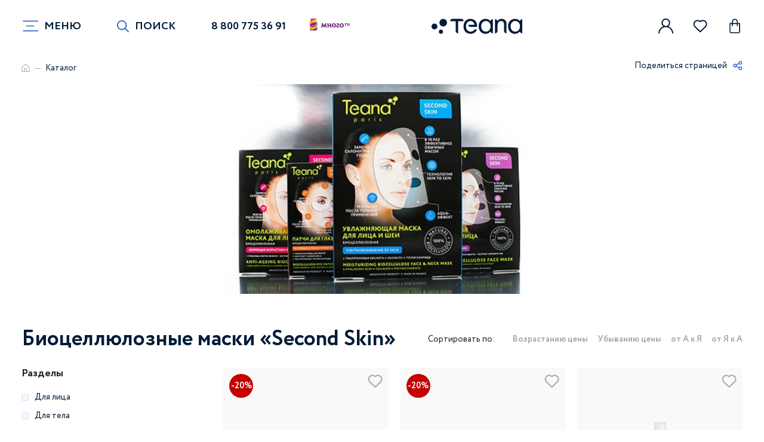

--- FILE ---
content_type: text/html; charset=UTF-8
request_url: https://teana-labs.ru/catalog/second-skin/
body_size: 23383
content:
<!DOCTYPE html>
<html lang="ru">
  <head>
	<meta http-equiv="Content-Type" content="text/html; charset=UTF-8" />
<meta name="robots" content="index, follow" />
<meta name="keywords" content="Теана" />
<meta name="description" content="Теана" />
<link href="/local/components/smartbit/smartfilter/templates/mobile_filters/style.css?1769429723232" type="text/css" rel="stylesheet"/>
<link href="/local/components/smartbit/smartfilter/templates/.default/style.css?1769429723232" type="text/css" rel="stylesheet"/>
<link href="/local/templates/TeanaLabs/css/app.css?1769429726318271" type="text/css" rel="stylesheet" data-template-style="true"/>
<link href="/local/templates/TeanaLabs/css/catalog.css?176942972667150" type="text/css" rel="stylesheet" data-template-style="true"/>
<link href="/local/templates/TeanaLabs/stable/styles.css?17694297269501" type="text/css" rel="stylesheet" data-template-style="true"/>
<script>if(!window.BX)window.BX={};if(!window.BX.message)window.BX.message=function(mess){if(typeof mess==='object'){for(let i in mess) {BX.message[i]=mess[i];} return true;}};</script>
<script>(window.BX||top.BX).message({"JS_CORE_LOADING":"Загрузка...","JS_CORE_NO_DATA":"- Нет данных -","JS_CORE_WINDOW_CLOSE":"Закрыть","JS_CORE_WINDOW_EXPAND":"Развернуть","JS_CORE_WINDOW_NARROW":"Свернуть в окно","JS_CORE_WINDOW_SAVE":"Сохранить","JS_CORE_WINDOW_CANCEL":"Отменить","JS_CORE_WINDOW_CONTINUE":"Продолжить","JS_CORE_H":"ч","JS_CORE_M":"м","JS_CORE_S":"с","JSADM_AI_HIDE_EXTRA":"Скрыть лишние","JSADM_AI_ALL_NOTIF":"Показать все","JSADM_AUTH_REQ":"Требуется авторизация!","JS_CORE_WINDOW_AUTH":"Войти","JS_CORE_IMAGE_FULL":"Полный размер"});</script>

<script src="/bitrix/js/main/core/core.js?1769431923537531"></script>

<script>BX.Runtime.registerExtension({"name":"main.core","namespace":"BX","loaded":true});</script>
<script>BX.setJSList(["\/bitrix\/js\/main\/core\/core_ajax.js","\/bitrix\/js\/main\/core\/core_promise.js","\/bitrix\/js\/main\/polyfill\/promise\/js\/promise.js","\/bitrix\/js\/main\/loadext\/loadext.js","\/bitrix\/js\/main\/loadext\/extension.js","\/bitrix\/js\/main\/polyfill\/promise\/js\/promise.js","\/bitrix\/js\/main\/polyfill\/find\/js\/find.js","\/bitrix\/js\/main\/polyfill\/includes\/js\/includes.js","\/bitrix\/js\/main\/polyfill\/matches\/js\/matches.js","\/bitrix\/js\/ui\/polyfill\/closest\/js\/closest.js","\/bitrix\/js\/main\/polyfill\/fill\/main.polyfill.fill.js","\/bitrix\/js\/main\/polyfill\/find\/js\/find.js","\/bitrix\/js\/main\/polyfill\/matches\/js\/matches.js","\/bitrix\/js\/main\/polyfill\/core\/dist\/polyfill.bundle.js","\/bitrix\/js\/main\/core\/core.js","\/bitrix\/js\/main\/polyfill\/intersectionobserver\/js\/intersectionobserver.js","\/bitrix\/js\/main\/lazyload\/dist\/lazyload.bundle.js","\/bitrix\/js\/main\/polyfill\/core\/dist\/polyfill.bundle.js","\/bitrix\/js\/main\/parambag\/dist\/parambag.bundle.js"]);
</script>
<script>(window.BX||top.BX).message({"LANGUAGE_ID":"ru","FORMAT_DATE":"DD.MM.YYYY","FORMAT_DATETIME":"DD.MM.YYYY HH:MI:SS","COOKIE_PREFIX":"BITRIX_SM","SERVER_TZ_OFFSET":"10800","UTF_MODE":"Y","SITE_ID":"s1","SITE_DIR":"\/","USER_ID":"","SERVER_TIME":1769812418,"USER_TZ_OFFSET":0,"USER_TZ_AUTO":"Y","bitrix_sessid":"e55799b8a2f7923e2665d9719abf06cb"});</script>


<script>
					(function () {
						"use strict";

						var counter = function ()
						{
							var cookie = (function (name) {
								var parts = ("; " + document.cookie).split("; " + name + "=");
								if (parts.length == 2) {
									try {return JSON.parse(decodeURIComponent(parts.pop().split(";").shift()));}
									catch (e) {}
								}
							})("BITRIX_CONVERSION_CONTEXT_s1");

							if (cookie && cookie.EXPIRE >= BX.message("SERVER_TIME"))
								return;

							var request = new XMLHttpRequest();
							request.open("POST", "/bitrix/tools/conversion/ajax_counter.php", true);
							request.setRequestHeader("Content-type", "application/x-www-form-urlencoded");
							request.send(
								"SITE_ID="+encodeURIComponent("s1")+
								"&sessid="+encodeURIComponent(BX.bitrix_sessid())+
								"&HTTP_REFERER="+encodeURIComponent(document.referrer)
							);
						};

						if (window.frameRequestStart === true)
							BX.addCustomEvent("onFrameDataReceived", counter);
						else
							BX.ready(counter);
					})();
				</script>
<link href="https://teana-labs.ru/catalog/second-skin/" rel="canonical" />



<script src="/local/components/smartbit/smartfilter/script.js?17694297231339"></script>

<script src="/local/components/smartbit/smartfilter/script.js?17694297231339"></script>

    <title>Teana Laboratories</title>
	<link rel="icon" href="https://teana-labs.ru/favicon.svg" type="image/svg+xml">
	      <link rel="preload" media="all" href="/local/templates/TeanaLabs/css/app.css" as="style">
    <link rel="preload" media="all" href="/local/templates/TeanaLabs/js/app.js" as="script">
    <meta http-equiv="X-UA-Compatible" content="IE=Edge">
    <meta name="viewport" content="width=device-width, initial-scale=1, user-scalable=no">
    <meta name="theme-color" content="#fff">
    <meta name="format-detection" content="telephone=no">
    <!-- appstore links-->
    <!-- seo meta-->
	    <meta name="author" content="Smart-Bit.ru">
		      <!--[if lt IE 9]>
    <script src="https://oss.maxcdn.com/html5shiv/3.7.3/html5shiv.min.js"></script>
    <script src="https://oss.maxcdn.com/respond/1.4.2/respond.min.js"></script><![endif]-->
			<script id="xcntmyAsync" type="text/javascript"> (function(d){
			var xscr = d.createElement( 'script' );
			xscr.async = 1;
			xscr.src = '//x.cnt.my/async/track/?r=' + Math.random();
			var x = d.getElementById( 'xcntmyAsync' );
			x.parentNode.insertBefore( xscr, x ); })(document); </script>
		
  </head>
  <body>
<header>
      <div class="container">
        <div class="row g-0 align-items-center header-row">
          <button class="menu-btn" type="button">
            <svg class="menu-icon" width="37" height="22" viewBox="0 0 37 22" fill="none" xmlns="http://www.w3.org/2000/svg">
              <path class="line top" d="M3.7 1C3 1 29.5 1 33 1C36.5 1 36.5 11 33 11C29.5 11 18 11 18 11" stroke="black"></path>
              <path class="line bottom" d="M33.625 21C33.625 21 7.125 21 3.625 21C0.125 21 0.124999 11 3.625 11C7.125 11 18.625 11 18.625 11" stroke="black"></path>
              <path class="line middle" d="M3.6 11H33.6" stroke="black"></path>
            </svg><span class="menu_btn-text">Меню</span>
          </button><a class="header-link icon_left" href="#" data-search-link data-bs-toggle="modal" data-bs-target="#search"><span>Поиск</span>
            <svg class="ico ico-mono-search">
              <use xlink:href="/local/templates/TeanaLabs/img/sprite-mono.svg#ico-mono-search"></use>
            </svg>
            <svg class="ico ico-mono-close">
              <use xlink:href="/local/templates/TeanaLabs/img/sprite-mono.svg#ico-mono-close"></use>
			</svg></a><a class="header-link" href="tel:88007753691">8 800 775 36 91</a>			<a href="/mnogo/" target="_blank" class="mnogo-link-header"><img src="/local/templates/TeanaLabs/img/logo-mnogo.svg"></a>
          <div itemscope itemtype="http://schema.org/Organization" class="logo">
			  <a itemprop="url" href="/"><img class="img-full" itemprop="logo" src="/local/templates/TeanaLabs/img/logo_update.svg"></a>
          </div>
          <div class="header-personal-functions">
								<a class="header-functions-link" href="#" data-bs-toggle="modal" data-bs-target="#cabinet">
							  <svg class="ico ico-mono-person">
								<use xlink:href="/local/templates/TeanaLabs/img/sprite-mono.svg#ico-mono-person"></use>
							  </svg>
				</a>
				<a class="header-functions-link" href="#" data-bs-toggle="modal" data-favorite-link data-bs-target="#favorite" id="comp__val-favs">
										<!--'start_frame_cache_comp__val-favs__dynamic'-->					<div class="round-count " >0</div>
					  <svg class="ico ico-mono-heart">
						<use xlink:href="/local/templates/TeanaLabs/img/sprite-mono.svg#ico-mono-heart"></use>
					  </svg>
					<!--'end_frame_cache_comp__val-favs__dynamic'-->				</a>
				<a class="header-functions-link " href="#" data-bs-toggle="modal" data-basket-link data-bs-target="#basket" id="comp__val-basket">
										<!--'start_frame_cache_comp__val-basket__dynamic'-->					<div class="round-count ">0</div>
					  <svg class="ico ico-mono-bag">
						  <use xlink:href="/local/templates/TeanaLabs/img/sprite-mono.svg#ico-mono-bag"></use>
					  </svg>
					<!--'end_frame_cache_comp__val-basket__dynamic'-->				</a>
			</div>
        </div>
      </div>
</header>
<div class="main_content_block">
<section class="breadcrumb">
	<div class="container">
	  <div class="row">
		<div class="col-10 col-lg-9 col-xl-10 col-md-10 breadcrumb-links">
		  <ul itemscope itemtype="http://schema.org/BreadcrumbList"><li itemprop="itemListElement" itemscope itemtype="http://schema.org/ListItem">
					  <a itemprop="item" href="/">
						<svg class="ico ico-mono-home">
							<use xlink:href="/local/templates/TeanaLabs/img/sprite-mono.svg#ico-mono-home"></use>
						</svg>
					  </a>
						<meta itemprop="name" content="Главная" />
						<meta itemprop="position" content="0" />
					</li><li itemprop="itemListElement" itemscope itemtype="http://schema.org/ListItem">
					  <a itemprop="item" href="/catalog/">Каталог</a>
						<meta itemprop="name" content="Каталог" />
						<meta itemprop="position" content="1" />
					</li></ul>		</div>
		<div class="col-2 col-lg-3 col-xl-2 col-md-2 breadcrumb-share">
		  <a href="#">
			<span>Поделиться страницей</span>
			<svg class="ico ico-mono-share">
				<use xlink:href="/local/templates/TeanaLabs/img/sprite-mono.svg#ico-mono-share"></use>
			</svg>
		  </a>
			<div class="social-dropdown">
				<script src="https://yastatic.net/share2/share.js"></script>
				<div class="ya-share2" data-curtain data-shape="round" data-services="vkontakte,telegram,viber,whatsapp"></div>
              </div>
		</div>
	  </div>
	</div>
</section>

<section class="banner-catalog">
	<div class="container">
		<div class="row g-0" style="background-image: url('/upload/iblock/762/762197881ab5ba9e129d13004020fa90.jpg');"></div>
	</div>
</section>

<section class="title-page">
	<div class="container">
	  <div class="row align-items-center align-items-lg-start">
		<h1 class="col-12 col-lg col-md-6 title-page__text">Биоцеллюлозные маски «Second Skin»</h1>
		<div class="col-12 col-lg-auto col-md-auto title-page__sorted d-none d-lg-block">
		  <span>Сортировать по:</span>
		  <ul>
			<li>
				<a  href="/catalog/second-skin/?SORT=PRICE&ARR=ASC">Возрастанию цены</a>
			</li>
			<li>
				<a  href="/catalog/second-skin/?SORT=PRICE&ARR=DESC">Убыванию цены</a>
			</li>
			<li>
			  <a  href="/catalog/second-skin/?SORT=NAME&ARR=ASC">от А к Я</a>
			</li>
			<li>
			  <a  href="/catalog/second-skin/?SORT=NAME&ARR=DESC">от Я к А</a>
			</li>
		  </ul>
		</div>
		<div class="col-md-6 mobile-filter--block d-block d-lg-none">
			<div class="row g-0 justify-content-start justify-content-md-end">
				<div class="mobile-fillter--wrapper">
                  <a class="mobile-fillter--link" href="#">
                    <span>Сортировка
                      <svg class="ico ico-mono-arrow-small">
						  <use xlink:href="/local/templates/TeanaLabs/img/sprite-mono.svg#ico-mono-arrow-small"></use>
                      </svg>
                    </span>
                  </a>
                  <div class="mobile-filter--dropdown sort">
                    <div class="inner_block">
                      <div class="elements-block col">
                        <div class="title-page__sorted">
                          <span>Сортировать по:</span>
                          <ul>
                            <li >
                              <a  href="/catalog/second-skin/?SORT=PRICE&ARR=ASC">Возрастанию цены</a>
                              <svg class="ico ico-mono-check">
								  							<use xlink:href="/local/templates/TeanaLabs/img/sprite-mono.svg#ico-mono-check"></use>
                              </svg>
                            </li>
                            <li >
                              <a  href="/catalog/second-skin/?SORT=PRICE&ARR=DESC">Убыванию цены</a>
                              <svg class="ico ico-mono-check">
                                <use xlink:href="/local/templates/TeanaLabs/img/sprite-mono.svg#ico-mono-check"></use>
                              </svg>
                            </li>
                            <li >
                              <a  href="/catalog/second-skin/?SORT=NAME&ARR=ASC">от А к Я</a>
                              <svg class="ico ico-mono-check">
                                <use xlink:href="/local/templates/TeanaLabs/img/sprite-mono.svg#ico-mono-check"></use>
                              </svg>
                            </li>
                            <li >
                              <a  href="/catalog/second-skin/?SORT=NAME&ARR=DESC">от Я к А</a>
                              <svg class="ico ico-mono-check">
                                <use xlink:href="/local/templates/TeanaLabs/img/sprite-mono.svg#ico-mono-check"></use>
                              </svg>
                            </li>
                          </ul>
                        </div>
                      </div>
                    </div>
                  </div>
                </div>
					<div class="mobile-fillter--wrapper">
	  <a class="mobile-fillter--link" href="#">
		<span>Фильтры
		  <svg class="ico ico-mono-arrow-small">
			  <use xlink:href="/local/templates/TeanaLabs/img/sprite-mono.svg#ico-mono-arrow-small"></use>
		  </svg>
		</span>
	  </a>
	  <div class="mobile-filter--dropdown">
		<div class="inner_block">
		  <div class="d-block d-md-none mobile-fillter--title">
			<div class="row g-0 align-items-center">
			  <div class="text">
				<p>Фильтры</p>
			  </div>
			  <div class="link text-end">
				<a href="#">
				  <svg class="ico ico-mono-close">
					  <use xlink:href="/local/templates/TeanaLabs/img/sprite-mono.svg#ico-mono-close"></use>
				  </svg>
				</a>
			  </div>
			</div>
		  </div>
		  <div class="elements-block col">
			<form class="mobile-catalog-list" data-form-filter="1769812418">
				<input type="hidden" name="section" value="/catalog/kosmetika/">
				<div class="catalog-list__filter">
									<div class="col-12 catalog-list__filter-section js-change-size">
						<div class="col-12 filter-section__title">Разделы</div>
						<div class="col-12 fillter_element-block">
													<div class="catalog-filters__element">
							  <input class="fillter-input" 
									name="SECTION_FILTERS[]" 
									value="125" 
									id="filter_SECTION_FILTERS_125_mobile" 
									type="checkbox" 
									onchange="changeFilter($(this).closest('form'));"
										>
							  <label class="checkbox-fillter--label" for="filter_SECTION_FILTERS_125_mobile">Для лица								<svg class="ico ico-mono-check">
									<use xlink:href="/local/templates/TeanaLabs/img/sprite-mono.svg#ico-mono-check"></use>
								</svg>
							  </label>
							</div>
														<div class="catalog-filters__element">
							  <input class="fillter-input" 
									name="SECTION_FILTERS[]" 
									value="126" 
									id="filter_SECTION_FILTERS_126_mobile" 
									type="checkbox" 
									onchange="changeFilter($(this).closest('form'));"
										>
							  <label class="checkbox-fillter--label" for="filter_SECTION_FILTERS_126_mobile">Для тела								<svg class="ico ico-mono-check">
									<use xlink:href="/local/templates/TeanaLabs/img/sprite-mono.svg#ico-mono-check"></use>
								</svg>
							  </label>
							</div>
														<div class="catalog-filters__element">
							  <input class="fillter-input" 
									name="SECTION_FILTERS[]" 
									value="127" 
									id="filter_SECTION_FILTERS_127_mobile" 
									type="checkbox" 
									onchange="changeFilter($(this).closest('form'));"
										>
							  <label class="checkbox-fillter--label" for="filter_SECTION_FILTERS_127_mobile">Для волос								<svg class="ico ico-mono-check">
									<use xlink:href="/local/templates/TeanaLabs/img/sprite-mono.svg#ico-mono-check"></use>
								</svg>
							  </label>
							</div>
													</div>
						<div class="col-12 change-size--link d-none">
							<a class="underline-header-link js-open--link" href="#" data-open-text="свернуть"></a>
						</div>
					</div>
									<div class="col-12 catalog-list__filter-section js-change-size">
						<div class="col-12 filter-section__title">Категории</div>
						<div class="col-12 fillter_element-block">
													<div class="catalog-filters__element">
							  <input class="fillter-input" 
									name="SERIES[]" 
									value="21" 
									id="filter_SERIES_21_mobile" 
									type="checkbox" 
									onchange="changeFilter($(this).closest('form'));"
										>
							  <label class="checkbox-fillter--label" for="filter_SERIES_21_mobile">Альгинатные маски								<svg class="ico ico-mono-check">
									<use xlink:href="/local/templates/TeanaLabs/img/sprite-mono.svg#ico-mono-check"></use>
								</svg>
							  </label>
							</div>
														<div class="catalog-filters__element">
							  <input class="fillter-input" 
									name="SERIES[]" 
									value="46" 
									id="filter_SERIES_46_mobile" 
									type="checkbox" 
									onchange="changeFilter($(this).closest('form'));"
										>
							  <label class="checkbox-fillter--label" for="filter_SERIES_46_mobile">Ампульные сыворотки								<svg class="ico ico-mono-check">
									<use xlink:href="/local/templates/TeanaLabs/img/sprite-mono.svg#ico-mono-check"></use>
								</svg>
							  </label>
							</div>
														<div class="catalog-filters__element">
							  <input class="fillter-input" 
									name="SERIES[]" 
									value="144" 
									id="filter_SERIES_144_mobile" 
									type="checkbox" 
									onchange="changeFilter($(this).closest('form'));"
										>
							  <label class="checkbox-fillter--label" for="filter_SERIES_144_mobile">Бустеры								<svg class="ico ico-mono-check">
									<use xlink:href="/local/templates/TeanaLabs/img/sprite-mono.svg#ico-mono-check"></use>
								</svg>
							  </label>
							</div>
														<div class="catalog-filters__element">
							  <input class="fillter-input" 
									name="SERIES[]" 
									value="152" 
									id="filter_SERIES_152_mobile" 
									type="checkbox" 
									onchange="changeFilter($(this).closest('form'));"
										>
							  <label class="checkbox-fillter--label" for="filter_SERIES_152_mobile">Биоэссенции								<svg class="ico ico-mono-check">
									<use xlink:href="/local/templates/TeanaLabs/img/sprite-mono.svg#ico-mono-check"></use>
								</svg>
							  </label>
							</div>
														<div class="catalog-filters__element">
							  <input class="fillter-input" 
									name="SERIES[]" 
									value="20" 
									id="filter_SERIES_20_mobile" 
									type="checkbox" 
									onchange="changeFilter($(this).closest('form'));"
										>
							  <label class="checkbox-fillter--label" for="filter_SERIES_20_mobile">Маски 								<svg class="ico ico-mono-check">
									<use xlink:href="/local/templates/TeanaLabs/img/sprite-mono.svg#ico-mono-check"></use>
								</svg>
							  </label>
							</div>
														<div class="catalog-filters__element">
							  <input class="fillter-input" 
									name="SERIES[]" 
									value="22" 
									id="filter_SERIES_22_mobile" 
									type="checkbox" 
									onchange="changeFilter($(this).closest('form'));"
										>
							  <label class="checkbox-fillter--label" for="filter_SERIES_22_mobile">Сыворотки 								<svg class="ico ico-mono-check">
									<use xlink:href="/local/templates/TeanaLabs/img/sprite-mono.svg#ico-mono-check"></use>
								</svg>
							  </label>
							</div>
														<div class="catalog-filters__element">
							  <input class="fillter-input" 
									name="SERIES[]" 
									value="158" 
									id="filter_SERIES_158_mobile" 
									type="checkbox" 
									onchange="changeFilter($(this).closest('form'));"
										>
							  <label class="checkbox-fillter--label" for="filter_SERIES_158_mobile">Тейпы								<svg class="ico ico-mono-check">
									<use xlink:href="/local/templates/TeanaLabs/img/sprite-mono.svg#ico-mono-check"></use>
								</svg>
							  </label>
							</div>
														<div class="catalog-filters__element">
							  <input class="fillter-input" 
									name="SERIES[]" 
									value="19" 
									id="filter_SERIES_19_mobile" 
									type="checkbox" 
									onchange="changeFilter($(this).closest('form'));"
										>
							  <label class="checkbox-fillter--label" for="filter_SERIES_19_mobile">Кремы 								<svg class="ico ico-mono-check">
									<use xlink:href="/local/templates/TeanaLabs/img/sprite-mono.svg#ico-mono-check"></use>
								</svg>
							  </label>
							</div>
														<div class="catalog-filters__element">
							  <input class="fillter-input" 
									name="SERIES[]" 
									value="23" 
									id="filter_SERIES_23_mobile" 
									type="checkbox" 
									onchange="changeFilter($(this).closest('form'));"
										>
							  <label class="checkbox-fillter--label" for="filter_SERIES_23_mobile">Пенки								<svg class="ico ico-mono-check">
									<use xlink:href="/local/templates/TeanaLabs/img/sprite-mono.svg#ico-mono-check"></use>
								</svg>
							  </label>
							</div>
														<div class="catalog-filters__element">
							  <input class="fillter-input" 
									name="SERIES[]" 
									value="24" 
									id="filter_SERIES_24_mobile" 
									type="checkbox" 
									onchange="changeFilter($(this).closest('form'));"
										>
							  <label class="checkbox-fillter--label" for="filter_SERIES_24_mobile">Уход за кожей вокруг глаз								<svg class="ico ico-mono-check">
									<use xlink:href="/local/templates/TeanaLabs/img/sprite-mono.svg#ico-mono-check"></use>
								</svg>
							  </label>
							</div>
														<div class="catalog-filters__element">
							  <input class="fillter-input" 
									name="SERIES[]" 
									value="146" 
									id="filter_SERIES_146_mobile" 
									type="checkbox" 
									onchange="changeFilter($(this).closest('form'));"
										>
							  <label class="checkbox-fillter--label" for="filter_SERIES_146_mobile">База под макияж 								<svg class="ico ico-mono-check">
									<use xlink:href="/local/templates/TeanaLabs/img/sprite-mono.svg#ico-mono-check"></use>
								</svg>
							  </label>
							</div>
														<div class="catalog-filters__element">
							  <input class="fillter-input" 
									name="SERIES[]" 
									value="45" 
									id="filter_SERIES_45_mobile" 
									type="checkbox" 
									onchange="changeFilter($(this).closest('form'));"
										>
							  <label class="checkbox-fillter--label" for="filter_SERIES_45_mobile">Натуральное мыло								<svg class="ico ico-mono-check">
									<use xlink:href="/local/templates/TeanaLabs/img/sprite-mono.svg#ico-mono-check"></use>
								</svg>
							  </label>
							</div>
														<div class="catalog-filters__element">
							  <input class="fillter-input" 
									name="SERIES[]" 
									value="38" 
									id="filter_SERIES_38_mobile" 
									type="checkbox" 
									onchange="changeFilter($(this).closest('form'));"
										>
							  <label class="checkbox-fillter--label" for="filter_SERIES_38_mobile">Шампуни								<svg class="ico ico-mono-check">
									<use xlink:href="/local/templates/TeanaLabs/img/sprite-mono.svg#ico-mono-check"></use>
								</svg>
							  </label>
							</div>
														<div class="catalog-filters__element">
							  <input class="fillter-input" 
									name="SERIES[]" 
									value="41" 
									id="filter_SERIES_41_mobile" 
									type="checkbox" 
									onchange="changeFilter($(this).closest('form'));"
										>
							  <label class="checkbox-fillter--label" for="filter_SERIES_41_mobile">Бальзамы 								<svg class="ico ico-mono-check">
									<use xlink:href="/local/templates/TeanaLabs/img/sprite-mono.svg#ico-mono-check"></use>
								</svg>
							  </label>
							</div>
														<div class="catalog-filters__element">
							  <input class="fillter-input" 
									name="SERIES[]" 
									value="44" 
									id="filter_SERIES_44_mobile" 
									type="checkbox" 
									onchange="changeFilter($(this).closest('form'));"
										>
							  <label class="checkbox-fillter--label" for="filter_SERIES_44_mobile">Ламинирование 								<svg class="ico ico-mono-check">
									<use xlink:href="/local/templates/TeanaLabs/img/sprite-mono.svg#ico-mono-check"></use>
								</svg>
							  </label>
							</div>
														<div class="catalog-filters__element">
							  <input class="fillter-input" 
									name="SERIES[]" 
									value="42" 
									id="filter_SERIES_42_mobile" 
									type="checkbox" 
									onchange="changeFilter($(this).closest('form'));"
										>
							  <label class="checkbox-fillter--label" for="filter_SERIES_42_mobile">Тоники и спреи								<svg class="ico ico-mono-check">
									<use xlink:href="/local/templates/TeanaLabs/img/sprite-mono.svg#ico-mono-check"></use>
								</svg>
							  </label>
							</div>
														<div class="catalog-filters__element">
							  <input class="fillter-input" 
									name="SERIES[]" 
									value="39" 
									id="filter_SERIES_39_mobile" 
									type="checkbox" 
									onchange="changeFilter($(this).closest('form'));"
										>
							  <label class="checkbox-fillter--label" for="filter_SERIES_39_mobile">Кондиционеры 								<svg class="ico ico-mono-check">
									<use xlink:href="/local/templates/TeanaLabs/img/sprite-mono.svg#ico-mono-check"></use>
								</svg>
							  </label>
							</div>
														<div class="catalog-filters__element">
							  <input class="fillter-input" 
									name="SERIES[]" 
									value="59" 
									id="filter_SERIES_59_mobile" 
									type="checkbox" 
									onchange="changeFilter($(this).closest('form'));"
										>
							  <label class="checkbox-fillter--label" for="filter_SERIES_59_mobile">Масло 								<svg class="ico ico-mono-check">
									<use xlink:href="/local/templates/TeanaLabs/img/sprite-mono.svg#ico-mono-check"></use>
								</svg>
							  </label>
							</div>
														<div class="catalog-filters__element">
							  <input class="fillter-input" 
									name="SERIES[]" 
									value="53" 
									id="filter_SERIES_53_mobile" 
									type="checkbox" 
									onchange="changeFilter($(this).closest('form'));"
										>
							  <label class="checkbox-fillter--label" for="filter_SERIES_53_mobile">Шампуни пенки								<svg class="ico ico-mono-check">
									<use xlink:href="/local/templates/TeanaLabs/img/sprite-mono.svg#ico-mono-check"></use>
								</svg>
							  </label>
							</div>
														<div class="catalog-filters__element">
							  <input class="fillter-input" 
									name="SERIES[]" 
									value="157" 
									id="filter_SERIES_157_mobile" 
									type="checkbox" 
									onchange="changeFilter($(this).closest('form'));"
										>
							  <label class="checkbox-fillter--label" for="filter_SERIES_157_mobile">Микрофлюиды 								<svg class="ico ico-mono-check">
									<use xlink:href="/local/templates/TeanaLabs/img/sprite-mono.svg#ico-mono-check"></use>
								</svg>
							  </label>
							</div>
														<div class="catalog-filters__element">
							  <input class="fillter-input" 
									name="SERIES[]" 
									value="161" 
									id="filter_SERIES_161_mobile" 
									type="checkbox" 
									onchange="changeFilter($(this).closest('form'));"
										>
							  <label class="checkbox-fillter--label" for="filter_SERIES_161_mobile">Цветочные воды								<svg class="ico ico-mono-check">
									<use xlink:href="/local/templates/TeanaLabs/img/sprite-mono.svg#ico-mono-check"></use>
								</svg>
							  </label>
							</div>
														<div class="catalog-filters__element">
							  <input class="fillter-input" 
									name="SERIES[]" 
									value="163" 
									id="filter_SERIES_163_mobile" 
									type="checkbox" 
									onchange="changeFilter($(this).closest('form'));"
										>
							  <label class="checkbox-fillter--label" for="filter_SERIES_163_mobile">Пудры-сыворотки								<svg class="ico ico-mono-check">
									<use xlink:href="/local/templates/TeanaLabs/img/sprite-mono.svg#ico-mono-check"></use>
								</svg>
							  </label>
							</div>
														<div class="catalog-filters__element">
							  <input class="fillter-input" 
									name="SERIES[]" 
									value="229" 
									id="filter_SERIES_229_mobile" 
									type="checkbox" 
									onchange="changeFilter($(this).closest('form'));"
										>
							  <label class="checkbox-fillter--label" for="filter_SERIES_229_mobile">Тоники								<svg class="ico ico-mono-check">
									<use xlink:href="/local/templates/TeanaLabs/img/sprite-mono.svg#ico-mono-check"></use>
								</svg>
							  </label>
							</div>
														<div class="catalog-filters__element">
							  <input class="fillter-input" 
									name="SERIES[]" 
									value="228" 
									id="filter_SERIES_228_mobile" 
									type="checkbox" 
									onchange="changeFilter($(this).closest('form'));"
										>
							  <label class="checkbox-fillter--label" for="filter_SERIES_228_mobile">Пилинги								<svg class="ico ico-mono-check">
									<use xlink:href="/local/templates/TeanaLabs/img/sprite-mono.svg#ico-mono-check"></use>
								</svg>
							  </label>
							</div>
													</div>
						<div class="col-12 change-size--link d-none">
							<a class="underline-header-link js-open--link" href="#" data-open-text="свернуть"></a>
						</div>
					</div>
									<div class="col-12 catalog-list__filter-section js-change-size">
						<div class="col-12 filter-section__title">Цели применения</div>
						<div class="col-12 fillter_element-block">
													<div class="catalog-filters__element">
							  <input class="fillter-input" 
									name="APPLICATION[]" 
									value="11" 
									id="filter_APPLICATION_11_mobile" 
									type="checkbox" 
									onchange="changeFilter($(this).closest('form'));"
										>
							  <label class="checkbox-fillter--label" for="filter_APPLICATION_11_mobile">Увлажнение								<svg class="ico ico-mono-check">
									<use xlink:href="/local/templates/TeanaLabs/img/sprite-mono.svg#ico-mono-check"></use>
								</svg>
							  </label>
							</div>
														<div class="catalog-filters__element">
							  <input class="fillter-input" 
									name="APPLICATION[]" 
									value="12" 
									id="filter_APPLICATION_12_mobile" 
									type="checkbox" 
									onchange="changeFilter($(this).closest('form'));"
										>
							  <label class="checkbox-fillter--label" for="filter_APPLICATION_12_mobile">Питание								<svg class="ico ico-mono-check">
									<use xlink:href="/local/templates/TeanaLabs/img/sprite-mono.svg#ico-mono-check"></use>
								</svg>
							  </label>
							</div>
														<div class="catalog-filters__element">
							  <input class="fillter-input" 
									name="APPLICATION[]" 
									value="10" 
									id="filter_APPLICATION_10_mobile" 
									type="checkbox" 
									onchange="changeFilter($(this).closest('form'));"
										>
							  <label class="checkbox-fillter--label" for="filter_APPLICATION_10_mobile">Очищение								<svg class="ico ico-mono-check">
									<use xlink:href="/local/templates/TeanaLabs/img/sprite-mono.svg#ico-mono-check"></use>
								</svg>
							  </label>
							</div>
														<div class="catalog-filters__element">
							  <input class="fillter-input" 
									name="APPLICATION[]" 
									value="17" 
									id="filter_APPLICATION_17_mobile" 
									type="checkbox" 
									onchange="changeFilter($(this).closest('form'));"
										>
							  <label class="checkbox-fillter--label" for="filter_APPLICATION_17_mobile">Пигментация								<svg class="ico ico-mono-check">
									<use xlink:href="/local/templates/TeanaLabs/img/sprite-mono.svg#ico-mono-check"></use>
								</svg>
							  </label>
							</div>
														<div class="catalog-filters__element">
							  <input class="fillter-input" 
									name="APPLICATION[]" 
									value="49" 
									id="filter_APPLICATION_49_mobile" 
									type="checkbox" 
									onchange="changeFilter($(this).closest('form'));"
										>
							  <label class="checkbox-fillter--label" for="filter_APPLICATION_49_mobile">Проблемная кожа								<svg class="ico ico-mono-check">
									<use xlink:href="/local/templates/TeanaLabs/img/sprite-mono.svg#ico-mono-check"></use>
								</svg>
							  </label>
							</div>
														<div class="catalog-filters__element">
							  <input class="fillter-input" 
									name="APPLICATION[]" 
									value="18" 
									id="filter_APPLICATION_18_mobile" 
									type="checkbox" 
									onchange="changeFilter($(this).closest('form'));"
										>
							  <label class="checkbox-fillter--label" for="filter_APPLICATION_18_mobile">Антикупероз								<svg class="ico ico-mono-check">
									<use xlink:href="/local/templates/TeanaLabs/img/sprite-mono.svg#ico-mono-check"></use>
								</svg>
							  </label>
							</div>
														<div class="catalog-filters__element">
							  <input class="fillter-input" 
									name="APPLICATION[]" 
									value="15" 
									id="filter_APPLICATION_15_mobile" 
									type="checkbox" 
									onchange="changeFilter($(this).closest('form'));"
										>
							  <label class="checkbox-fillter--label" for="filter_APPLICATION_15_mobile">Лифтинг и омоложение								<svg class="ico ico-mono-check">
									<use xlink:href="/local/templates/TeanaLabs/img/sprite-mono.svg#ico-mono-check"></use>
								</svg>
							  </label>
							</div>
														<div class="catalog-filters__element">
							  <input class="fillter-input" 
									name="APPLICATION[]" 
									value="14" 
									id="filter_APPLICATION_14_mobile" 
									type="checkbox" 
									onchange="changeFilter($(this).closest('form'));"
										>
							  <label class="checkbox-fillter--label" for="filter_APPLICATION_14_mobile">Избавление от морщин								<svg class="ico ico-mono-check">
									<use xlink:href="/local/templates/TeanaLabs/img/sprite-mono.svg#ico-mono-check"></use>
								</svg>
							  </label>
							</div>
														<div class="catalog-filters__element">
							  <input class="fillter-input" 
									name="APPLICATION[]" 
									value="145" 
									id="filter_APPLICATION_145_mobile" 
									type="checkbox" 
									onchange="changeFilter($(this).closest('form'));"
										>
							  <label class="checkbox-fillter--label" for="filter_APPLICATION_145_mobile">Защита от солнца (SPF)								<svg class="ico ico-mono-check">
									<use xlink:href="/local/templates/TeanaLabs/img/sprite-mono.svg#ico-mono-check"></use>
								</svg>
							  </label>
							</div>
														<div class="catalog-filters__element">
							  <input class="fillter-input" 
									name="APPLICATION[]" 
									value="13" 
									id="filter_APPLICATION_13_mobile" 
									type="checkbox" 
									onchange="changeFilter($(this).closest('form'));"
										>
							  <label class="checkbox-fillter--label" for="filter_APPLICATION_13_mobile">Избавление от акне								<svg class="ico ico-mono-check">
									<use xlink:href="/local/templates/TeanaLabs/img/sprite-mono.svg#ico-mono-check"></use>
								</svg>
							  </label>
							</div>
														<div class="catalog-filters__element">
							  <input class="fillter-input" 
									name="APPLICATION[]" 
									value="32" 
									id="filter_APPLICATION_32_mobile" 
									type="checkbox" 
									onchange="changeFilter($(this).closest('form'));"
										>
							  <label class="checkbox-fillter--label" for="filter_APPLICATION_32_mobile">Нормализация жирности								<svg class="ico ico-mono-check">
									<use xlink:href="/local/templates/TeanaLabs/img/sprite-mono.svg#ico-mono-check"></use>
								</svg>
							  </label>
							</div>
														<div class="catalog-filters__element">
							  <input class="fillter-input" 
									name="APPLICATION[]" 
									value="133" 
									id="filter_APPLICATION_133_mobile" 
									type="checkbox" 
									onchange="changeFilter($(this).closest('form'));"
										>
							  <label class="checkbox-fillter--label" for="filter_APPLICATION_133_mobile">Выравнивание тона								<svg class="ico ico-mono-check">
									<use xlink:href="/local/templates/TeanaLabs/img/sprite-mono.svg#ico-mono-check"></use>
								</svg>
							  </label>
							</div>
														<div class="catalog-filters__element">
							  <input class="fillter-input" 
									name="APPLICATION[]" 
									value="134" 
									id="filter_APPLICATION_134_mobile" 
									type="checkbox" 
									onchange="changeFilter($(this).closest('form'));"
										>
							  <label class="checkbox-fillter--label" for="filter_APPLICATION_134_mobile">Успокаивающее действие								<svg class="ico ico-mono-check">
									<use xlink:href="/local/templates/TeanaLabs/img/sprite-mono.svg#ico-mono-check"></use>
								</svg>
							  </label>
							</div>
														<div class="catalog-filters__element">
							  <input class="fillter-input" 
									name="APPLICATION[]" 
									value="135" 
									id="filter_APPLICATION_135_mobile" 
									type="checkbox" 
									onchange="changeFilter($(this).closest('form'));"
										>
							  <label class="checkbox-fillter--label" for="filter_APPLICATION_135_mobile">Тонизация								<svg class="ico ico-mono-check">
									<use xlink:href="/local/templates/TeanaLabs/img/sprite-mono.svg#ico-mono-check"></use>
								</svg>
							  </label>
							</div>
														<div class="catalog-filters__element">
							  <input class="fillter-input" 
									name="APPLICATION[]" 
									value="136" 
									id="filter_APPLICATION_136_mobile" 
									type="checkbox" 
									onchange="changeFilter($(this).closest('form'));"
										>
							  <label class="checkbox-fillter--label" for="filter_APPLICATION_136_mobile">Защита								<svg class="ico ico-mono-check">
									<use xlink:href="/local/templates/TeanaLabs/img/sprite-mono.svg#ico-mono-check"></use>
								</svg>
							  </label>
							</div>
														<div class="catalog-filters__element">
							  <input class="fillter-input" 
									name="APPLICATION[]" 
									value="137" 
									id="filter_APPLICATION_137_mobile" 
									type="checkbox" 
									onchange="changeFilter($(this).closest('form'));"
										>
							  <label class="checkbox-fillter--label" for="filter_APPLICATION_137_mobile">Детокс-Эффект								<svg class="ico ico-mono-check">
									<use xlink:href="/local/templates/TeanaLabs/img/sprite-mono.svg#ico-mono-check"></use>
								</svg>
							  </label>
							</div>
														<div class="catalog-filters__element">
							  <input class="fillter-input" 
									name="APPLICATION[]" 
									value="139" 
									id="filter_APPLICATION_139_mobile" 
									type="checkbox" 
									onchange="changeFilter($(this).closest('form'));"
										>
							  <label class="checkbox-fillter--label" for="filter_APPLICATION_139_mobile">От отечности								<svg class="ico ico-mono-check">
									<use xlink:href="/local/templates/TeanaLabs/img/sprite-mono.svg#ico-mono-check"></use>
								</svg>
							  </label>
							</div>
														<div class="catalog-filters__element">
							  <input class="fillter-input" 
									name="APPLICATION[]" 
									value="48" 
									id="filter_APPLICATION_48_mobile" 
									type="checkbox" 
									onchange="changeFilter($(this).closest('form'));"
										>
							  <label class="checkbox-fillter--label" for="filter_APPLICATION_48_mobile">Антицеллюлит								<svg class="ico ico-mono-check">
									<use xlink:href="/local/templates/TeanaLabs/img/sprite-mono.svg#ico-mono-check"></use>
								</svg>
							  </label>
							</div>
														<div class="catalog-filters__element">
							  <input class="fillter-input" 
									name="APPLICATION[]" 
									value="50" 
									id="filter_APPLICATION_50_mobile" 
									type="checkbox" 
									onchange="changeFilter($(this).closest('form'));"
										>
							  <label class="checkbox-fillter--label" for="filter_APPLICATION_50_mobile">После депиляции								<svg class="ico ico-mono-check">
									<use xlink:href="/local/templates/TeanaLabs/img/sprite-mono.svg#ico-mono-check"></use>
								</svg>
							  </label>
							</div>
														<div class="catalog-filters__element">
							  <input class="fillter-input" 
									name="APPLICATION[]" 
									value="51" 
									id="filter_APPLICATION_51_mobile" 
									type="checkbox" 
									onchange="changeFilter($(this).closest('form'));"
										>
							  <label class="checkbox-fillter--label" for="filter_APPLICATION_51_mobile">От растяжек								<svg class="ico ico-mono-check">
									<use xlink:href="/local/templates/TeanaLabs/img/sprite-mono.svg#ico-mono-check"></use>
								</svg>
							  </label>
							</div>
														<div class="catalog-filters__element">
							  <input class="fillter-input" 
									name="APPLICATION[]" 
									value="52" 
									id="filter_APPLICATION_52_mobile" 
									type="checkbox" 
									onchange="changeFilter($(this).closest('form'));"
										>
							  <label class="checkbox-fillter--label" for="filter_APPLICATION_52_mobile">Моделирование бюста								<svg class="ico ico-mono-check">
									<use xlink:href="/local/templates/TeanaLabs/img/sprite-mono.svg#ico-mono-check"></use>
								</svg>
							  </label>
							</div>
														<div class="catalog-filters__element">
							  <input class="fillter-input" 
									name="APPLICATION[]" 
									value="34" 
									id="filter_APPLICATION_34_mobile" 
									type="checkbox" 
									onchange="changeFilter($(this).closest('form'));"
										>
							  <label class="checkbox-fillter--label" for="filter_APPLICATION_34_mobile">От выпадения/для роста								<svg class="ico ico-mono-check">
									<use xlink:href="/local/templates/TeanaLabs/img/sprite-mono.svg#ico-mono-check"></use>
								</svg>
							  </label>
							</div>
														<div class="catalog-filters__element">
							  <input class="fillter-input" 
									name="APPLICATION[]" 
									value="31" 
									id="filter_APPLICATION_31_mobile" 
									type="checkbox" 
									onchange="changeFilter($(this).closest('form'));"
										>
							  <label class="checkbox-fillter--label" for="filter_APPLICATION_31_mobile">Востановление окрашенных и поврежденных волос								<svg class="ico ico-mono-check">
									<use xlink:href="/local/templates/TeanaLabs/img/sprite-mono.svg#ico-mono-check"></use>
								</svg>
							  </label>
							</div>
														<div class="catalog-filters__element">
							  <input class="fillter-input" 
									name="APPLICATION[]" 
									value="35" 
									id="filter_APPLICATION_35_mobile" 
									type="checkbox" 
									onchange="changeFilter($(this).closest('form'));"
										>
							  <label class="checkbox-fillter--label" for="filter_APPLICATION_35_mobile">Для придания объема								<svg class="ico ico-mono-check">
									<use xlink:href="/local/templates/TeanaLabs/img/sprite-mono.svg#ico-mono-check"></use>
								</svg>
							  </label>
							</div>
														<div class="catalog-filters__element">
							  <input class="fillter-input" 
									name="APPLICATION[]" 
									value="36" 
									id="filter_APPLICATION_36_mobile" 
									type="checkbox" 
									onchange="changeFilter($(this).closest('form'));"
										>
							  <label class="checkbox-fillter--label" for="filter_APPLICATION_36_mobile">Против перхоти								<svg class="ico ico-mono-check">
									<use xlink:href="/local/templates/TeanaLabs/img/sprite-mono.svg#ico-mono-check"></use>
								</svg>
							  </label>
							</div>
														<div class="catalog-filters__element">
							  <input class="fillter-input" 
									name="APPLICATION[]" 
									value="37" 
									id="filter_APPLICATION_37_mobile" 
									type="checkbox" 
									onchange="changeFilter($(this).closest('form'));"
										>
							  <label class="checkbox-fillter--label" for="filter_APPLICATION_37_mobile">Ламинирование								<svg class="ico ico-mono-check">
									<use xlink:href="/local/templates/TeanaLabs/img/sprite-mono.svg#ico-mono-check"></use>
								</svg>
							  </label>
							</div>
														<div class="catalog-filters__element">
							  <input class="fillter-input" 
									name="APPLICATION[]" 
									value="57" 
									id="filter_APPLICATION_57_mobile" 
									type="checkbox" 
									onchange="changeFilter($(this).closest('form'));"
										>
							  <label class="checkbox-fillter--label" for="filter_APPLICATION_57_mobile">Новорожденным								<svg class="ico ico-mono-check">
									<use xlink:href="/local/templates/TeanaLabs/img/sprite-mono.svg#ico-mono-check"></use>
								</svg>
							  </label>
							</div>
														<div class="catalog-filters__element">
							  <input class="fillter-input" 
									name="APPLICATION[]" 
									value="55" 
									id="filter_APPLICATION_55_mobile" 
									type="checkbox" 
									onchange="changeFilter($(this).closest('form'));"
										>
							  <label class="checkbox-fillter--label" for="filter_APPLICATION_55_mobile">Купание								<svg class="ico ico-mono-check">
									<use xlink:href="/local/templates/TeanaLabs/img/sprite-mono.svg#ico-mono-check"></use>
								</svg>
							  </label>
							</div>
														<div class="catalog-filters__element">
							  <input class="fillter-input" 
									name="APPLICATION[]" 
									value="227" 
									id="filter_APPLICATION_227_mobile" 
									type="checkbox" 
									onchange="changeFilter($(this).closest('form'));"
										>
							  <label class="checkbox-fillter--label" for="filter_APPLICATION_227_mobile">Отшелушивание								<svg class="ico ico-mono-check">
									<use xlink:href="/local/templates/TeanaLabs/img/sprite-mono.svg#ico-mono-check"></use>
								</svg>
							  </label>
							</div>
													</div>
						<div class="col-12 change-size--link d-none">
							<a class="underline-header-link js-open--link" href="#" data-open-text="свернуть"></a>
						</div>
					</div>
								</div>
			</form>
		  </div>
		  <div class="links-block">
			<div class="row g-0 justify-content-between">
			  <a class="button-fill" href="#" onclick="sendFilter($(this).closest('.mobile-fillter--wrapper').find('form')); return false;">Применить фильтр</a>
			  <a class="button-fill button-fill__added" href="/catalog/kosmetika/#">Очистить фильтр</a>
			</div>
		  </div>
		</div>
	  </div>
	</div>
	<script>
BX.message({
    COMPONENT_PATH: '/local/components/smartbit/smartfilter'
});
</script>			</div>
		</div>
	  </div>
	</div>
</section>




<section class="catalog-list">
	<div class="container">
	  <div class="row g-0">
		<div class="col-12 col-lg-3 col-md-12 catalog-list__filter">
				<form data-form-filter="1769812418">
				<input type="hidden" name="section" value="/catalog/kosmetika/">
					<div class="col-12 catalog-list__filter-section js-change-size d-none d-lg-block">
				<div class="col-12 filter-section__title">Разделы</div>
				<div class="col-12 fillter_element-block">
											<div class="catalog-filters__element">
						  <input class="fillter-input" 
								name="SECTION_FILTERS[]" 
								value="125" 
								id="filter_SECTION_FILTERS_125" 
								type="checkbox" 
								onchange="changeFilter($(this).closest('form'));"
									>
						  <label class="checkbox-fillter--label" for="filter_SECTION_FILTERS_125">Для лица							<svg class="ico ico-mono-check">
								<use xlink:href="/local/templates/TeanaLabs/img/sprite-mono.svg#ico-mono-check"></use>
							</svg>
						  </label>
						</div>
												<div class="catalog-filters__element">
						  <input class="fillter-input" 
								name="SECTION_FILTERS[]" 
								value="126" 
								id="filter_SECTION_FILTERS_126" 
								type="checkbox" 
								onchange="changeFilter($(this).closest('form'));"
									>
						  <label class="checkbox-fillter--label" for="filter_SECTION_FILTERS_126">Для тела							<svg class="ico ico-mono-check">
								<use xlink:href="/local/templates/TeanaLabs/img/sprite-mono.svg#ico-mono-check"></use>
							</svg>
						  </label>
						</div>
												<div class="catalog-filters__element">
						  <input class="fillter-input" 
								name="SECTION_FILTERS[]" 
								value="127" 
								id="filter_SECTION_FILTERS_127" 
								type="checkbox" 
								onchange="changeFilter($(this).closest('form'));"
									>
						  <label class="checkbox-fillter--label" for="filter_SECTION_FILTERS_127">Для волос							<svg class="ico ico-mono-check">
								<use xlink:href="/local/templates/TeanaLabs/img/sprite-mono.svg#ico-mono-check"></use>
							</svg>
						  </label>
						</div>
										</div>
				<div class="col-12 change-size--link d-none">
					<a class="underline-header-link js-open--link" href="#" data-open-text="свернуть"></a>
				</div>
			</div>
					<div class="col-12 catalog-list__filter-section js-change-size d-none d-lg-block">
				<div class="col-12 filter-section__title">Категории</div>
				<div class="col-12 fillter_element-block">
											<div class="catalog-filters__element">
						  <input class="fillter-input" 
								name="SERIES[]" 
								value="21" 
								id="filter_SERIES_21" 
								type="checkbox" 
								onchange="changeFilter($(this).closest('form'));"
									>
						  <label class="checkbox-fillter--label" for="filter_SERIES_21">Альгинатные маски							<svg class="ico ico-mono-check">
								<use xlink:href="/local/templates/TeanaLabs/img/sprite-mono.svg#ico-mono-check"></use>
							</svg>
						  </label>
						</div>
												<div class="catalog-filters__element">
						  <input class="fillter-input" 
								name="SERIES[]" 
								value="46" 
								id="filter_SERIES_46" 
								type="checkbox" 
								onchange="changeFilter($(this).closest('form'));"
									>
						  <label class="checkbox-fillter--label" for="filter_SERIES_46">Ампульные сыворотки							<svg class="ico ico-mono-check">
								<use xlink:href="/local/templates/TeanaLabs/img/sprite-mono.svg#ico-mono-check"></use>
							</svg>
						  </label>
						</div>
												<div class="catalog-filters__element">
						  <input class="fillter-input" 
								name="SERIES[]" 
								value="144" 
								id="filter_SERIES_144" 
								type="checkbox" 
								onchange="changeFilter($(this).closest('form'));"
									>
						  <label class="checkbox-fillter--label" for="filter_SERIES_144">Бустеры							<svg class="ico ico-mono-check">
								<use xlink:href="/local/templates/TeanaLabs/img/sprite-mono.svg#ico-mono-check"></use>
							</svg>
						  </label>
						</div>
												<div class="catalog-filters__element">
						  <input class="fillter-input" 
								name="SERIES[]" 
								value="152" 
								id="filter_SERIES_152" 
								type="checkbox" 
								onchange="changeFilter($(this).closest('form'));"
									>
						  <label class="checkbox-fillter--label" for="filter_SERIES_152">Биоэссенции							<svg class="ico ico-mono-check">
								<use xlink:href="/local/templates/TeanaLabs/img/sprite-mono.svg#ico-mono-check"></use>
							</svg>
						  </label>
						</div>
												<div class="catalog-filters__element">
						  <input class="fillter-input" 
								name="SERIES[]" 
								value="20" 
								id="filter_SERIES_20" 
								type="checkbox" 
								onchange="changeFilter($(this).closest('form'));"
									>
						  <label class="checkbox-fillter--label" for="filter_SERIES_20">Маски 							<svg class="ico ico-mono-check">
								<use xlink:href="/local/templates/TeanaLabs/img/sprite-mono.svg#ico-mono-check"></use>
							</svg>
						  </label>
						</div>
												<div class="catalog-filters__element">
						  <input class="fillter-input" 
								name="SERIES[]" 
								value="22" 
								id="filter_SERIES_22" 
								type="checkbox" 
								onchange="changeFilter($(this).closest('form'));"
									>
						  <label class="checkbox-fillter--label" for="filter_SERIES_22">Сыворотки 							<svg class="ico ico-mono-check">
								<use xlink:href="/local/templates/TeanaLabs/img/sprite-mono.svg#ico-mono-check"></use>
							</svg>
						  </label>
						</div>
												<div class="catalog-filters__element">
						  <input class="fillter-input" 
								name="SERIES[]" 
								value="158" 
								id="filter_SERIES_158" 
								type="checkbox" 
								onchange="changeFilter($(this).closest('form'));"
									>
						  <label class="checkbox-fillter--label" for="filter_SERIES_158">Тейпы							<svg class="ico ico-mono-check">
								<use xlink:href="/local/templates/TeanaLabs/img/sprite-mono.svg#ico-mono-check"></use>
							</svg>
						  </label>
						</div>
												<div class="catalog-filters__element">
						  <input class="fillter-input" 
								name="SERIES[]" 
								value="19" 
								id="filter_SERIES_19" 
								type="checkbox" 
								onchange="changeFilter($(this).closest('form'));"
									>
						  <label class="checkbox-fillter--label" for="filter_SERIES_19">Кремы 							<svg class="ico ico-mono-check">
								<use xlink:href="/local/templates/TeanaLabs/img/sprite-mono.svg#ico-mono-check"></use>
							</svg>
						  </label>
						</div>
												<div class="catalog-filters__element">
						  <input class="fillter-input" 
								name="SERIES[]" 
								value="23" 
								id="filter_SERIES_23" 
								type="checkbox" 
								onchange="changeFilter($(this).closest('form'));"
									>
						  <label class="checkbox-fillter--label" for="filter_SERIES_23">Пенки							<svg class="ico ico-mono-check">
								<use xlink:href="/local/templates/TeanaLabs/img/sprite-mono.svg#ico-mono-check"></use>
							</svg>
						  </label>
						</div>
												<div class="catalog-filters__element">
						  <input class="fillter-input" 
								name="SERIES[]" 
								value="24" 
								id="filter_SERIES_24" 
								type="checkbox" 
								onchange="changeFilter($(this).closest('form'));"
									>
						  <label class="checkbox-fillter--label" for="filter_SERIES_24">Уход за кожей вокруг глаз							<svg class="ico ico-mono-check">
								<use xlink:href="/local/templates/TeanaLabs/img/sprite-mono.svg#ico-mono-check"></use>
							</svg>
						  </label>
						</div>
												<div class="catalog-filters__element">
						  <input class="fillter-input" 
								name="SERIES[]" 
								value="146" 
								id="filter_SERIES_146" 
								type="checkbox" 
								onchange="changeFilter($(this).closest('form'));"
									>
						  <label class="checkbox-fillter--label" for="filter_SERIES_146">База под макияж 							<svg class="ico ico-mono-check">
								<use xlink:href="/local/templates/TeanaLabs/img/sprite-mono.svg#ico-mono-check"></use>
							</svg>
						  </label>
						</div>
												<div class="catalog-filters__element">
						  <input class="fillter-input" 
								name="SERIES[]" 
								value="45" 
								id="filter_SERIES_45" 
								type="checkbox" 
								onchange="changeFilter($(this).closest('form'));"
									>
						  <label class="checkbox-fillter--label" for="filter_SERIES_45">Натуральное мыло							<svg class="ico ico-mono-check">
								<use xlink:href="/local/templates/TeanaLabs/img/sprite-mono.svg#ico-mono-check"></use>
							</svg>
						  </label>
						</div>
												<div class="catalog-filters__element">
						  <input class="fillter-input" 
								name="SERIES[]" 
								value="38" 
								id="filter_SERIES_38" 
								type="checkbox" 
								onchange="changeFilter($(this).closest('form'));"
									>
						  <label class="checkbox-fillter--label" for="filter_SERIES_38">Шампуни							<svg class="ico ico-mono-check">
								<use xlink:href="/local/templates/TeanaLabs/img/sprite-mono.svg#ico-mono-check"></use>
							</svg>
						  </label>
						</div>
												<div class="catalog-filters__element">
						  <input class="fillter-input" 
								name="SERIES[]" 
								value="41" 
								id="filter_SERIES_41" 
								type="checkbox" 
								onchange="changeFilter($(this).closest('form'));"
									>
						  <label class="checkbox-fillter--label" for="filter_SERIES_41">Бальзамы 							<svg class="ico ico-mono-check">
								<use xlink:href="/local/templates/TeanaLabs/img/sprite-mono.svg#ico-mono-check"></use>
							</svg>
						  </label>
						</div>
												<div class="catalog-filters__element">
						  <input class="fillter-input" 
								name="SERIES[]" 
								value="44" 
								id="filter_SERIES_44" 
								type="checkbox" 
								onchange="changeFilter($(this).closest('form'));"
									>
						  <label class="checkbox-fillter--label" for="filter_SERIES_44">Ламинирование 							<svg class="ico ico-mono-check">
								<use xlink:href="/local/templates/TeanaLabs/img/sprite-mono.svg#ico-mono-check"></use>
							</svg>
						  </label>
						</div>
												<div class="catalog-filters__element">
						  <input class="fillter-input" 
								name="SERIES[]" 
								value="42" 
								id="filter_SERIES_42" 
								type="checkbox" 
								onchange="changeFilter($(this).closest('form'));"
									>
						  <label class="checkbox-fillter--label" for="filter_SERIES_42">Тоники и спреи							<svg class="ico ico-mono-check">
								<use xlink:href="/local/templates/TeanaLabs/img/sprite-mono.svg#ico-mono-check"></use>
							</svg>
						  </label>
						</div>
												<div class="catalog-filters__element">
						  <input class="fillter-input" 
								name="SERIES[]" 
								value="39" 
								id="filter_SERIES_39" 
								type="checkbox" 
								onchange="changeFilter($(this).closest('form'));"
									>
						  <label class="checkbox-fillter--label" for="filter_SERIES_39">Кондиционеры 							<svg class="ico ico-mono-check">
								<use xlink:href="/local/templates/TeanaLabs/img/sprite-mono.svg#ico-mono-check"></use>
							</svg>
						  </label>
						</div>
												<div class="catalog-filters__element">
						  <input class="fillter-input" 
								name="SERIES[]" 
								value="59" 
								id="filter_SERIES_59" 
								type="checkbox" 
								onchange="changeFilter($(this).closest('form'));"
									>
						  <label class="checkbox-fillter--label" for="filter_SERIES_59">Масло 							<svg class="ico ico-mono-check">
								<use xlink:href="/local/templates/TeanaLabs/img/sprite-mono.svg#ico-mono-check"></use>
							</svg>
						  </label>
						</div>
												<div class="catalog-filters__element">
						  <input class="fillter-input" 
								name="SERIES[]" 
								value="53" 
								id="filter_SERIES_53" 
								type="checkbox" 
								onchange="changeFilter($(this).closest('form'));"
									>
						  <label class="checkbox-fillter--label" for="filter_SERIES_53">Шампуни пенки							<svg class="ico ico-mono-check">
								<use xlink:href="/local/templates/TeanaLabs/img/sprite-mono.svg#ico-mono-check"></use>
							</svg>
						  </label>
						</div>
												<div class="catalog-filters__element">
						  <input class="fillter-input" 
								name="SERIES[]" 
								value="157" 
								id="filter_SERIES_157" 
								type="checkbox" 
								onchange="changeFilter($(this).closest('form'));"
									>
						  <label class="checkbox-fillter--label" for="filter_SERIES_157">Микрофлюиды 							<svg class="ico ico-mono-check">
								<use xlink:href="/local/templates/TeanaLabs/img/sprite-mono.svg#ico-mono-check"></use>
							</svg>
						  </label>
						</div>
												<div class="catalog-filters__element">
						  <input class="fillter-input" 
								name="SERIES[]" 
								value="161" 
								id="filter_SERIES_161" 
								type="checkbox" 
								onchange="changeFilter($(this).closest('form'));"
									>
						  <label class="checkbox-fillter--label" for="filter_SERIES_161">Цветочные воды							<svg class="ico ico-mono-check">
								<use xlink:href="/local/templates/TeanaLabs/img/sprite-mono.svg#ico-mono-check"></use>
							</svg>
						  </label>
						</div>
												<div class="catalog-filters__element">
						  <input class="fillter-input" 
								name="SERIES[]" 
								value="163" 
								id="filter_SERIES_163" 
								type="checkbox" 
								onchange="changeFilter($(this).closest('form'));"
									>
						  <label class="checkbox-fillter--label" for="filter_SERIES_163">Пудры-сыворотки							<svg class="ico ico-mono-check">
								<use xlink:href="/local/templates/TeanaLabs/img/sprite-mono.svg#ico-mono-check"></use>
							</svg>
						  </label>
						</div>
												<div class="catalog-filters__element">
						  <input class="fillter-input" 
								name="SERIES[]" 
								value="229" 
								id="filter_SERIES_229" 
								type="checkbox" 
								onchange="changeFilter($(this).closest('form'));"
									>
						  <label class="checkbox-fillter--label" for="filter_SERIES_229">Тоники							<svg class="ico ico-mono-check">
								<use xlink:href="/local/templates/TeanaLabs/img/sprite-mono.svg#ico-mono-check"></use>
							</svg>
						  </label>
						</div>
												<div class="catalog-filters__element">
						  <input class="fillter-input" 
								name="SERIES[]" 
								value="228" 
								id="filter_SERIES_228" 
								type="checkbox" 
								onchange="changeFilter($(this).closest('form'));"
									>
						  <label class="checkbox-fillter--label" for="filter_SERIES_228">Пилинги							<svg class="ico ico-mono-check">
								<use xlink:href="/local/templates/TeanaLabs/img/sprite-mono.svg#ico-mono-check"></use>
							</svg>
						  </label>
						</div>
										</div>
				<div class="col-12 change-size--link d-none">
					<a class="underline-header-link js-open--link" href="#" data-open-text="свернуть"></a>
				</div>
			</div>
					<div class="col-12 catalog-list__filter-section js-change-size d-none d-lg-block">
				<div class="col-12 filter-section__title">Цели применения</div>
				<div class="col-12 fillter_element-block">
											<div class="catalog-filters__element">
						  <input class="fillter-input" 
								name="APPLICATION[]" 
								value="11" 
								id="filter_APPLICATION_11" 
								type="checkbox" 
								onchange="changeFilter($(this).closest('form'));"
									>
						  <label class="checkbox-fillter--label" for="filter_APPLICATION_11">Увлажнение							<svg class="ico ico-mono-check">
								<use xlink:href="/local/templates/TeanaLabs/img/sprite-mono.svg#ico-mono-check"></use>
							</svg>
						  </label>
						</div>
												<div class="catalog-filters__element">
						  <input class="fillter-input" 
								name="APPLICATION[]" 
								value="12" 
								id="filter_APPLICATION_12" 
								type="checkbox" 
								onchange="changeFilter($(this).closest('form'));"
									>
						  <label class="checkbox-fillter--label" for="filter_APPLICATION_12">Питание							<svg class="ico ico-mono-check">
								<use xlink:href="/local/templates/TeanaLabs/img/sprite-mono.svg#ico-mono-check"></use>
							</svg>
						  </label>
						</div>
												<div class="catalog-filters__element">
						  <input class="fillter-input" 
								name="APPLICATION[]" 
								value="10" 
								id="filter_APPLICATION_10" 
								type="checkbox" 
								onchange="changeFilter($(this).closest('form'));"
									>
						  <label class="checkbox-fillter--label" for="filter_APPLICATION_10">Очищение							<svg class="ico ico-mono-check">
								<use xlink:href="/local/templates/TeanaLabs/img/sprite-mono.svg#ico-mono-check"></use>
							</svg>
						  </label>
						</div>
												<div class="catalog-filters__element">
						  <input class="fillter-input" 
								name="APPLICATION[]" 
								value="17" 
								id="filter_APPLICATION_17" 
								type="checkbox" 
								onchange="changeFilter($(this).closest('form'));"
									>
						  <label class="checkbox-fillter--label" for="filter_APPLICATION_17">Пигментация							<svg class="ico ico-mono-check">
								<use xlink:href="/local/templates/TeanaLabs/img/sprite-mono.svg#ico-mono-check"></use>
							</svg>
						  </label>
						</div>
												<div class="catalog-filters__element">
						  <input class="fillter-input" 
								name="APPLICATION[]" 
								value="49" 
								id="filter_APPLICATION_49" 
								type="checkbox" 
								onchange="changeFilter($(this).closest('form'));"
									>
						  <label class="checkbox-fillter--label" for="filter_APPLICATION_49">Проблемная кожа							<svg class="ico ico-mono-check">
								<use xlink:href="/local/templates/TeanaLabs/img/sprite-mono.svg#ico-mono-check"></use>
							</svg>
						  </label>
						</div>
												<div class="catalog-filters__element">
						  <input class="fillter-input" 
								name="APPLICATION[]" 
								value="18" 
								id="filter_APPLICATION_18" 
								type="checkbox" 
								onchange="changeFilter($(this).closest('form'));"
									>
						  <label class="checkbox-fillter--label" for="filter_APPLICATION_18">Антикупероз							<svg class="ico ico-mono-check">
								<use xlink:href="/local/templates/TeanaLabs/img/sprite-mono.svg#ico-mono-check"></use>
							</svg>
						  </label>
						</div>
												<div class="catalog-filters__element">
						  <input class="fillter-input" 
								name="APPLICATION[]" 
								value="15" 
								id="filter_APPLICATION_15" 
								type="checkbox" 
								onchange="changeFilter($(this).closest('form'));"
									>
						  <label class="checkbox-fillter--label" for="filter_APPLICATION_15">Лифтинг и омоложение							<svg class="ico ico-mono-check">
								<use xlink:href="/local/templates/TeanaLabs/img/sprite-mono.svg#ico-mono-check"></use>
							</svg>
						  </label>
						</div>
												<div class="catalog-filters__element">
						  <input class="fillter-input" 
								name="APPLICATION[]" 
								value="14" 
								id="filter_APPLICATION_14" 
								type="checkbox" 
								onchange="changeFilter($(this).closest('form'));"
									>
						  <label class="checkbox-fillter--label" for="filter_APPLICATION_14">Избавление от морщин							<svg class="ico ico-mono-check">
								<use xlink:href="/local/templates/TeanaLabs/img/sprite-mono.svg#ico-mono-check"></use>
							</svg>
						  </label>
						</div>
												<div class="catalog-filters__element">
						  <input class="fillter-input" 
								name="APPLICATION[]" 
								value="145" 
								id="filter_APPLICATION_145" 
								type="checkbox" 
								onchange="changeFilter($(this).closest('form'));"
									>
						  <label class="checkbox-fillter--label" for="filter_APPLICATION_145">Защита от солнца (SPF)							<svg class="ico ico-mono-check">
								<use xlink:href="/local/templates/TeanaLabs/img/sprite-mono.svg#ico-mono-check"></use>
							</svg>
						  </label>
						</div>
												<div class="catalog-filters__element">
						  <input class="fillter-input" 
								name="APPLICATION[]" 
								value="13" 
								id="filter_APPLICATION_13" 
								type="checkbox" 
								onchange="changeFilter($(this).closest('form'));"
									>
						  <label class="checkbox-fillter--label" for="filter_APPLICATION_13">Избавление от акне							<svg class="ico ico-mono-check">
								<use xlink:href="/local/templates/TeanaLabs/img/sprite-mono.svg#ico-mono-check"></use>
							</svg>
						  </label>
						</div>
												<div class="catalog-filters__element">
						  <input class="fillter-input" 
								name="APPLICATION[]" 
								value="32" 
								id="filter_APPLICATION_32" 
								type="checkbox" 
								onchange="changeFilter($(this).closest('form'));"
									>
						  <label class="checkbox-fillter--label" for="filter_APPLICATION_32">Нормализация жирности							<svg class="ico ico-mono-check">
								<use xlink:href="/local/templates/TeanaLabs/img/sprite-mono.svg#ico-mono-check"></use>
							</svg>
						  </label>
						</div>
												<div class="catalog-filters__element">
						  <input class="fillter-input" 
								name="APPLICATION[]" 
								value="133" 
								id="filter_APPLICATION_133" 
								type="checkbox" 
								onchange="changeFilter($(this).closest('form'));"
									>
						  <label class="checkbox-fillter--label" for="filter_APPLICATION_133">Выравнивание тона							<svg class="ico ico-mono-check">
								<use xlink:href="/local/templates/TeanaLabs/img/sprite-mono.svg#ico-mono-check"></use>
							</svg>
						  </label>
						</div>
												<div class="catalog-filters__element">
						  <input class="fillter-input" 
								name="APPLICATION[]" 
								value="134" 
								id="filter_APPLICATION_134" 
								type="checkbox" 
								onchange="changeFilter($(this).closest('form'));"
									>
						  <label class="checkbox-fillter--label" for="filter_APPLICATION_134">Успокаивающее действие							<svg class="ico ico-mono-check">
								<use xlink:href="/local/templates/TeanaLabs/img/sprite-mono.svg#ico-mono-check"></use>
							</svg>
						  </label>
						</div>
												<div class="catalog-filters__element">
						  <input class="fillter-input" 
								name="APPLICATION[]" 
								value="135" 
								id="filter_APPLICATION_135" 
								type="checkbox" 
								onchange="changeFilter($(this).closest('form'));"
									>
						  <label class="checkbox-fillter--label" for="filter_APPLICATION_135">Тонизация							<svg class="ico ico-mono-check">
								<use xlink:href="/local/templates/TeanaLabs/img/sprite-mono.svg#ico-mono-check"></use>
							</svg>
						  </label>
						</div>
												<div class="catalog-filters__element">
						  <input class="fillter-input" 
								name="APPLICATION[]" 
								value="136" 
								id="filter_APPLICATION_136" 
								type="checkbox" 
								onchange="changeFilter($(this).closest('form'));"
									>
						  <label class="checkbox-fillter--label" for="filter_APPLICATION_136">Защита							<svg class="ico ico-mono-check">
								<use xlink:href="/local/templates/TeanaLabs/img/sprite-mono.svg#ico-mono-check"></use>
							</svg>
						  </label>
						</div>
												<div class="catalog-filters__element">
						  <input class="fillter-input" 
								name="APPLICATION[]" 
								value="137" 
								id="filter_APPLICATION_137" 
								type="checkbox" 
								onchange="changeFilter($(this).closest('form'));"
									>
						  <label class="checkbox-fillter--label" for="filter_APPLICATION_137">Детокс-Эффект							<svg class="ico ico-mono-check">
								<use xlink:href="/local/templates/TeanaLabs/img/sprite-mono.svg#ico-mono-check"></use>
							</svg>
						  </label>
						</div>
												<div class="catalog-filters__element">
						  <input class="fillter-input" 
								name="APPLICATION[]" 
								value="139" 
								id="filter_APPLICATION_139" 
								type="checkbox" 
								onchange="changeFilter($(this).closest('form'));"
									>
						  <label class="checkbox-fillter--label" for="filter_APPLICATION_139">От отечности							<svg class="ico ico-mono-check">
								<use xlink:href="/local/templates/TeanaLabs/img/sprite-mono.svg#ico-mono-check"></use>
							</svg>
						  </label>
						</div>
												<div class="catalog-filters__element">
						  <input class="fillter-input" 
								name="APPLICATION[]" 
								value="48" 
								id="filter_APPLICATION_48" 
								type="checkbox" 
								onchange="changeFilter($(this).closest('form'));"
									>
						  <label class="checkbox-fillter--label" for="filter_APPLICATION_48">Антицеллюлит							<svg class="ico ico-mono-check">
								<use xlink:href="/local/templates/TeanaLabs/img/sprite-mono.svg#ico-mono-check"></use>
							</svg>
						  </label>
						</div>
												<div class="catalog-filters__element">
						  <input class="fillter-input" 
								name="APPLICATION[]" 
								value="50" 
								id="filter_APPLICATION_50" 
								type="checkbox" 
								onchange="changeFilter($(this).closest('form'));"
									>
						  <label class="checkbox-fillter--label" for="filter_APPLICATION_50">После депиляции							<svg class="ico ico-mono-check">
								<use xlink:href="/local/templates/TeanaLabs/img/sprite-mono.svg#ico-mono-check"></use>
							</svg>
						  </label>
						</div>
												<div class="catalog-filters__element">
						  <input class="fillter-input" 
								name="APPLICATION[]" 
								value="51" 
								id="filter_APPLICATION_51" 
								type="checkbox" 
								onchange="changeFilter($(this).closest('form'));"
									>
						  <label class="checkbox-fillter--label" for="filter_APPLICATION_51">От растяжек							<svg class="ico ico-mono-check">
								<use xlink:href="/local/templates/TeanaLabs/img/sprite-mono.svg#ico-mono-check"></use>
							</svg>
						  </label>
						</div>
												<div class="catalog-filters__element">
						  <input class="fillter-input" 
								name="APPLICATION[]" 
								value="52" 
								id="filter_APPLICATION_52" 
								type="checkbox" 
								onchange="changeFilter($(this).closest('form'));"
									>
						  <label class="checkbox-fillter--label" for="filter_APPLICATION_52">Моделирование бюста							<svg class="ico ico-mono-check">
								<use xlink:href="/local/templates/TeanaLabs/img/sprite-mono.svg#ico-mono-check"></use>
							</svg>
						  </label>
						</div>
												<div class="catalog-filters__element">
						  <input class="fillter-input" 
								name="APPLICATION[]" 
								value="34" 
								id="filter_APPLICATION_34" 
								type="checkbox" 
								onchange="changeFilter($(this).closest('form'));"
									>
						  <label class="checkbox-fillter--label" for="filter_APPLICATION_34">От выпадения/для роста							<svg class="ico ico-mono-check">
								<use xlink:href="/local/templates/TeanaLabs/img/sprite-mono.svg#ico-mono-check"></use>
							</svg>
						  </label>
						</div>
												<div class="catalog-filters__element">
						  <input class="fillter-input" 
								name="APPLICATION[]" 
								value="31" 
								id="filter_APPLICATION_31" 
								type="checkbox" 
								onchange="changeFilter($(this).closest('form'));"
									>
						  <label class="checkbox-fillter--label" for="filter_APPLICATION_31">Востановление окрашенных и поврежденных волос							<svg class="ico ico-mono-check">
								<use xlink:href="/local/templates/TeanaLabs/img/sprite-mono.svg#ico-mono-check"></use>
							</svg>
						  </label>
						</div>
												<div class="catalog-filters__element">
						  <input class="fillter-input" 
								name="APPLICATION[]" 
								value="35" 
								id="filter_APPLICATION_35" 
								type="checkbox" 
								onchange="changeFilter($(this).closest('form'));"
									>
						  <label class="checkbox-fillter--label" for="filter_APPLICATION_35">Для придания объема							<svg class="ico ico-mono-check">
								<use xlink:href="/local/templates/TeanaLabs/img/sprite-mono.svg#ico-mono-check"></use>
							</svg>
						  </label>
						</div>
												<div class="catalog-filters__element">
						  <input class="fillter-input" 
								name="APPLICATION[]" 
								value="36" 
								id="filter_APPLICATION_36" 
								type="checkbox" 
								onchange="changeFilter($(this).closest('form'));"
									>
						  <label class="checkbox-fillter--label" for="filter_APPLICATION_36">Против перхоти							<svg class="ico ico-mono-check">
								<use xlink:href="/local/templates/TeanaLabs/img/sprite-mono.svg#ico-mono-check"></use>
							</svg>
						  </label>
						</div>
												<div class="catalog-filters__element">
						  <input class="fillter-input" 
								name="APPLICATION[]" 
								value="37" 
								id="filter_APPLICATION_37" 
								type="checkbox" 
								onchange="changeFilter($(this).closest('form'));"
									>
						  <label class="checkbox-fillter--label" for="filter_APPLICATION_37">Ламинирование							<svg class="ico ico-mono-check">
								<use xlink:href="/local/templates/TeanaLabs/img/sprite-mono.svg#ico-mono-check"></use>
							</svg>
						  </label>
						</div>
												<div class="catalog-filters__element">
						  <input class="fillter-input" 
								name="APPLICATION[]" 
								value="57" 
								id="filter_APPLICATION_57" 
								type="checkbox" 
								onchange="changeFilter($(this).closest('form'));"
									>
						  <label class="checkbox-fillter--label" for="filter_APPLICATION_57">Новорожденным							<svg class="ico ico-mono-check">
								<use xlink:href="/local/templates/TeanaLabs/img/sprite-mono.svg#ico-mono-check"></use>
							</svg>
						  </label>
						</div>
												<div class="catalog-filters__element">
						  <input class="fillter-input" 
								name="APPLICATION[]" 
								value="55" 
								id="filter_APPLICATION_55" 
								type="checkbox" 
								onchange="changeFilter($(this).closest('form'));"
									>
						  <label class="checkbox-fillter--label" for="filter_APPLICATION_55">Купание							<svg class="ico ico-mono-check">
								<use xlink:href="/local/templates/TeanaLabs/img/sprite-mono.svg#ico-mono-check"></use>
							</svg>
						  </label>
						</div>
												<div class="catalog-filters__element">
						  <input class="fillter-input" 
								name="APPLICATION[]" 
								value="227" 
								id="filter_APPLICATION_227" 
								type="checkbox" 
								onchange="changeFilter($(this).closest('form'));"
									>
						  <label class="checkbox-fillter--label" for="filter_APPLICATION_227">Отшелушивание							<svg class="ico ico-mono-check">
								<use xlink:href="/local/templates/TeanaLabs/img/sprite-mono.svg#ico-mono-check"></use>
							</svg>
						  </label>
						</div>
										</div>
				<div class="col-12 change-size--link d-none">
					<a class="underline-header-link js-open--link" href="#" data-open-text="свернуть"></a>
				</div>
			</div>
				<div class="col-12 catalog-list__filter-section d-none d-lg-block">
		  <a class="button-fill" href="#" onclick="sendFilter($(this).closest('form')); return false;" data-set-filter>Применить фильтр</a>
		</div>
	</form>
	<script>
BX.message({
    COMPONENT_PATH: '/local/components/smartbit/smartfilter'
});
</script>		</div>
		<div class="col-12 col-lg-9 col-md-12 catalog-list__elements">
		  			<div class="inner_block">
								<div class="item-product ">
				<div class="row align-items-end">
				  <div class="col-12 item-product__top align-self-start">
					  <div class="col-12 item-product__image" data-bg="/upload/iblock/1ae/vxmbt27ya13ztbcha7x3bm76kux47sm8.jpg" data-default-bg>
					  <a href="/catalog/stress-control/oleosyvorotka/"></a>
													<div class="item-product__sale">-20%</div>
											  <div class="item-product__favs " id="comp__fav-item_105352">
						<!--'start_frame_cache_comp__fav-item_105352'-->							<a href=""  data-favs="105352">
							  <svg class="ico ico-mono-favorite">
								<use xlink:href="/local/templates/TeanaLabs/img/sprite-mono.svg#ico-mono-favorite"></use>
							  </svg>
							  <svg class="ico ico-mono-favorite-active">
								<use xlink:href="/local/templates/TeanaLabs/img/sprite-mono.svg#ico-mono-favorite-active"></use>
							  </svg>
							</a>
						<!--'end_frame_cache_comp__fav-item_105352'-->					  </div>
					  <div class="item-product__data-tags">
						  <span>10×2 мл</span>					  </div>
					  <div class="item-product__data-labels">
																							  </div>
					</div>
					<div class="col-12 item-product__title">
					  <a href="/catalog/stress-control/oleosyvorotka/">Нейроактивная сыворотка для лица «Олеосыворотка»</a>
					</div>
				  </div>
				  <div class="col-12 item-product__data-actions">
					<div class="row align-items-center" id="comp__catalog-data_105352">
						<!--'start_frame_cache_comp__catalog-data_105352'-->						  <div class="col-12 col-lg-5 col-md-5 item-product__data-price">
																	<span>799 ₽</span>
																<div>639 ₽</div>
						  </div>
						  <div class="col-12 col-lg-7 col-md-7 item-product__data-button">
																			<a class="button-fill" href="#" data-item-add="105352">
											 Купить
												<svg class="ico ico-mono-bag">
													<use xlink:href="/local/templates/TeanaLabs/img/sprite-mono.svg#ico-mono-bag"></use>
												</svg>
											  <span class="number">1</span>
											</a>
																  </div>
															  <span class="col-12 bonus-mnogo">
										<b>63 бонуса</b>
										<a href="/mnogo/" target="_blank"><img src="/local/templates/TeanaLabs/img/logo-mnogo.svg"></a>
									  </span>
															<!--'end_frame_cache_comp__catalog-data_105352'-->					</div>
				  </div>
				</div>
			  </div>
									<div class="item-product ">
				<div class="row align-items-end">
				  <div class="col-12 item-product__top align-self-start">
					  <div class="col-12 item-product__image" data-bg="/upload/iblock/6de/nbhb9h6ab6wh0kb9ncd5kesm6v7v3pln.jpg" data-default-bg>
					  <a href="/catalog/stress-control/termoeffekt/"></a>
													<div class="item-product__sale">-20%</div>
											  <div class="item-product__favs " id="comp__fav-item_105342">
						<!--'start_frame_cache_comp__fav-item_105342'-->							<a href=""  data-favs="105342">
							  <svg class="ico ico-mono-favorite">
								<use xlink:href="/local/templates/TeanaLabs/img/sprite-mono.svg#ico-mono-favorite"></use>
							  </svg>
							  <svg class="ico ico-mono-favorite-active">
								<use xlink:href="/local/templates/TeanaLabs/img/sprite-mono.svg#ico-mono-favorite-active"></use>
							  </svg>
							</a>
						<!--'end_frame_cache_comp__fav-item_105342'-->					  </div>
					  <div class="item-product__data-tags">
						  <span>10×2 мл</span>					  </div>
					  <div class="item-product__data-labels">
																							  </div>
					</div>
					<div class="col-12 item-product__title">
					  <a href="/catalog/stress-control/termoeffekt/">Нейроактивная сыворотка для лица «Термоэффект»</a>
					</div>
				  </div>
				  <div class="col-12 item-product__data-actions">
					<div class="row align-items-center" id="comp__catalog-data_105342">
						<!--'start_frame_cache_comp__catalog-data_105342'-->						  <div class="col-12 col-lg-5 col-md-5 item-product__data-price">
																	<span>799 ₽</span>
																<div>639 ₽</div>
						  </div>
						  <div class="col-12 col-lg-7 col-md-7 item-product__data-button">
																	<a class="button-fill" href="#" style="opacity: 0.5; pointer-events: none;">Нет в наличии</a>
														  </div>
															  <span class="col-12 bonus-mnogo">
										<b>63 бонуса</b>
										<a href="/mnogo/" target="_blank"><img src="/local/templates/TeanaLabs/img/logo-mnogo.svg"></a>
									  </span>
															<!--'end_frame_cache_comp__catalog-data_105342'-->					</div>
				  </div>
				</div>
			  </div>
									<div class="item-product ">
				<div class="row align-items-end">
				  <div class="col-12 item-product__top align-self-start">
					  <div class="col-12 item-product__image" data-bg="/upload/iblock/aef/2uy0qk4ghl3x660jpilom9ycn4qfrmxy.jpg" data-default-bg>
					  <a href="/catalog/seriya-vitamin-c/vc1-siyanie-uvlazhnenie/"></a>
											  <div class="item-product__favs " id="comp__fav-item_156468">
						<!--'start_frame_cache_comp__fav-item_156468'-->							<a href=""  data-favs="156468">
							  <svg class="ico ico-mono-favorite">
								<use xlink:href="/local/templates/TeanaLabs/img/sprite-mono.svg#ico-mono-favorite"></use>
							  </svg>
							  <svg class="ico ico-mono-favorite-active">
								<use xlink:href="/local/templates/TeanaLabs/img/sprite-mono.svg#ico-mono-favorite-active"></use>
							  </svg>
							</a>
						<!--'end_frame_cache_comp__fav-item_156468'-->					  </div>
					  <div class="item-product__data-tags">
						  					  </div>
					  <div class="item-product__data-labels">
																			<span class="data-labels_green">Новинка</span>
																	  </div>
					</div>
					<div class="col-12 item-product__title">
					  <a href="/catalog/seriya-vitamin-c/vc1-siyanie-uvlazhnenie/">Тоник-мист для лица VC1 СИЯНИЕ УВЛАЖНЕНИЕ</a>
					</div>
				  </div>
				  <div class="col-12 item-product__data-actions">
					<div class="row align-items-center" id="comp__catalog-data_156468">
						<!--'start_frame_cache_comp__catalog-data_156468'-->						  <div class="col-12 col-lg-5 col-md-5 item-product__data-price">
																<div>605 ₽</div>
						  </div>
						  <div class="col-12 col-lg-7 col-md-7 item-product__data-button">
																	<a class="button-fill" href="#" style="opacity: 0.5; pointer-events: none;">Нет в наличии</a>
														  </div>
															  <span class="col-12 bonus-mnogo">
										<b>60 бонусов</b>
										<a href="/mnogo/" target="_blank"><img src="/local/templates/TeanaLabs/img/logo-mnogo.svg"></a>
									  </span>
															<!--'end_frame_cache_comp__catalog-data_156468'-->					</div>
				  </div>
				</div>
			  </div>
									<div class="item-product ">
				<div class="row align-items-end">
				  <div class="col-12 item-product__top align-self-start">
					  <div class="col-12 item-product__image" data-bg="/upload/iblock/3e0/vvy37ehcg2qpy8sb9q2ht9h3b4rl403g.jpg" data-default-bg>
					  <a href="/catalog/seriya-blue-elixir/be1-sinyaya-essentsiya-tonik-dlya-litsa-i-shei/"></a>
													<div class="item-product__sale">-20%</div>
											  <div class="item-product__favs " id="comp__fav-item_148709">
						<!--'start_frame_cache_comp__fav-item_148709'-->							<a href=""  data-favs="148709">
							  <svg class="ico ico-mono-favorite">
								<use xlink:href="/local/templates/TeanaLabs/img/sprite-mono.svg#ico-mono-favorite"></use>
							  </svg>
							  <svg class="ico ico-mono-favorite-active">
								<use xlink:href="/local/templates/TeanaLabs/img/sprite-mono.svg#ico-mono-favorite-active"></use>
							  </svg>
							</a>
						<!--'end_frame_cache_comp__fav-item_148709'-->					  </div>
					  <div class="item-product__data-tags">
						  <span>100 мл.</span>					  </div>
					  <div class="item-product__data-labels">
																			<span class="data-labels_green">Новинка</span>
																	  </div>
					</div>
					<div class="col-12 item-product__title">
					  <a href="/catalog/seriya-blue-elixir/be1-sinyaya-essentsiya-tonik-dlya-litsa-i-shei/"> BE1 Синяя эссенция-тоник для лица и шеи</a>
					</div>
				  </div>
				  <div class="col-12 item-product__data-actions">
					<div class="row align-items-center" id="comp__catalog-data_148709">
						<!--'start_frame_cache_comp__catalog-data_148709'-->						  <div class="col-12 col-lg-5 col-md-5 item-product__data-price">
																	<span>1 150 ₽</span>
																<div>920 ₽</div>
						  </div>
						  <div class="col-12 col-lg-7 col-md-7 item-product__data-button">
																	<a class="button-fill" href="#" style="opacity: 0.5; pointer-events: none;">Нет в наличии</a>
														  </div>
															  <span class="col-12 bonus-mnogo">
										<b>92 бонуса</b>
										<a href="/mnogo/" target="_blank"><img src="/local/templates/TeanaLabs/img/logo-mnogo.svg"></a>
									  </span>
															<!--'end_frame_cache_comp__catalog-data_148709'-->					</div>
				  </div>
				</div>
			  </div>
									<div class="item-product ">
				<div class="row align-items-end">
				  <div class="col-12 item-product__top align-self-start">
					  <div class="col-12 item-product__image" data-bg="/upload/iblock/b03/f0ri7rh2lqop0cvai4kkhdoijo6zozkg.jpg" data-default-bg>
					  <a href="/catalog/ceramide-care/cc1-vosstanovlenie-uvlazhnenie/"></a>
													<div class="item-product__sale">-20%</div>
											  <div class="item-product__favs " id="comp__fav-item_148506">
						<!--'start_frame_cache_comp__fav-item_148506'-->							<a href=""  data-favs="148506">
							  <svg class="ico ico-mono-favorite">
								<use xlink:href="/local/templates/TeanaLabs/img/sprite-mono.svg#ico-mono-favorite"></use>
							  </svg>
							  <svg class="ico ico-mono-favorite-active">
								<use xlink:href="/local/templates/TeanaLabs/img/sprite-mono.svg#ico-mono-favorite-active"></use>
							  </svg>
							</a>
						<!--'end_frame_cache_comp__fav-item_148506'-->					  </div>
					  <div class="item-product__data-tags">
						  <span>125 мл.</span>					  </div>
					  <div class="item-product__data-labels">
																			<span class="data-labels_green">Новинка</span>
																	  </div>
					</div>
					<div class="col-12 item-product__title">
					  <a href="/catalog/ceramide-care/cc1-vosstanovlenie-uvlazhnenie/">Тоник для лица  CC1 ВОССТАНОВЛЕНИЕ УВЛАЖНЕНИЕ</a>
					</div>
				  </div>
				  <div class="col-12 item-product__data-actions">
					<div class="row align-items-center" id="comp__catalog-data_148506">
						<!--'start_frame_cache_comp__catalog-data_148506'-->						  <div class="col-12 col-lg-5 col-md-5 item-product__data-price">
																	<span>726 ₽</span>
																<div>581 ₽</div>
						  </div>
						  <div class="col-12 col-lg-7 col-md-7 item-product__data-button">
																	<a class="button-fill" href="#" style="opacity: 0.5; pointer-events: none;">Нет в наличии</a>
														  </div>
															  <span class="col-12 bonus-mnogo">
										<b>58 бонусов</b>
										<a href="/mnogo/" target="_blank"><img src="/local/templates/TeanaLabs/img/logo-mnogo.svg"></a>
									  </span>
															<!--'end_frame_cache_comp__catalog-data_148506'-->					</div>
				  </div>
				</div>
			  </div>
									<div class="item-product ">
				<div class="row align-items-end">
				  <div class="col-12 item-product__top align-self-start">
					  <div class="col-12 item-product__image" data-bg="/upload/iblock/72c/7tryemp931j9ydvwcitnbuwdqyg0q4gr.jpg" data-default-bg>
					  <a href="/catalog/seriya-aqua-queen/aq1-zhemchuzhnoe-siyanie-/"></a>
													<div class="item-product__sale">-20%</div>
											  <div class="item-product__favs " id="comp__fav-item_147270">
						<!--'start_frame_cache_comp__fav-item_147270'-->							<a href=""  data-favs="147270">
							  <svg class="ico ico-mono-favorite">
								<use xlink:href="/local/templates/TeanaLabs/img/sprite-mono.svg#ico-mono-favorite"></use>
							  </svg>
							  <svg class="ico ico-mono-favorite-active">
								<use xlink:href="/local/templates/TeanaLabs/img/sprite-mono.svg#ico-mono-favorite-active"></use>
							  </svg>
							</a>
						<!--'end_frame_cache_comp__fav-item_147270'-->					  </div>
					  <div class="item-product__data-tags">
						  <span>100 мл.</span>					  </div>
					  <div class="item-product__data-labels">
																			<span class="data-labels_green">Новинка</span>
																	  </div>
					</div>
					<div class="col-12 item-product__title">
					  <a href="/catalog/seriya-aqua-queen/aq1-zhemchuzhnoe-siyanie-/">Эссенция для лица, шеи и декольте AQ1 ЖЕМЧУЖНОЕ СИЯНИЕ </a>
					</div>
				  </div>
				  <div class="col-12 item-product__data-actions">
					<div class="row align-items-center" id="comp__catalog-data_147270">
						<!--'start_frame_cache_comp__catalog-data_147270'-->						  <div class="col-12 col-lg-5 col-md-5 item-product__data-price">
																	<span>968 ₽</span>
																<div>774 ₽</div>
						  </div>
						  <div class="col-12 col-lg-7 col-md-7 item-product__data-button">
																			<a class="button-fill" href="#" data-item-add="147270">
											 Купить
												<svg class="ico ico-mono-bag">
													<use xlink:href="/local/templates/TeanaLabs/img/sprite-mono.svg#ico-mono-bag"></use>
												</svg>
											  <span class="number">1</span>
											</a>
																  </div>
															  <span class="col-12 bonus-mnogo">
										<b>77 бонусов</b>
										<a href="/mnogo/" target="_blank"><img src="/local/templates/TeanaLabs/img/logo-mnogo.svg"></a>
									  </span>
															<!--'end_frame_cache_comp__catalog-data_147270'-->					</div>
				  </div>
				</div>
			  </div>
									<div class="item-product ">
				<div class="row align-items-end">
				  <div class="col-12 item-product__top align-self-start">
					  <div class="col-12 item-product__image" data-bg="/upload/iblock/1ef/qrue0xtxptilkhtlxxelpxvtsbdd6u5a.jpg" data-default-bg>
					  <a href="/catalog/seriya-extra-beauty/sprey-dlya-litsa-5v1/"></a>
													<div class="item-product__sale">-20%</div>
											  <div class="item-product__favs " id="comp__fav-item_129688">
						<!--'start_frame_cache_comp__fav-item_129688'-->							<a href=""  data-favs="129688">
							  <svg class="ico ico-mono-favorite">
								<use xlink:href="/local/templates/TeanaLabs/img/sprite-mono.svg#ico-mono-favorite"></use>
							  </svg>
							  <svg class="ico ico-mono-favorite-active">
								<use xlink:href="/local/templates/TeanaLabs/img/sprite-mono.svg#ico-mono-favorite-active"></use>
							  </svg>
							</a>
						<!--'end_frame_cache_comp__fav-item_129688'-->					  </div>
					  <div class="item-product__data-tags">
						  <span>125 мл.</span>					  </div>
					  <div class="item-product__data-labels">
																							  </div>
					</div>
					<div class="col-12 item-product__title">
					  <a href="/catalog/seriya-extra-beauty/sprey-dlya-litsa-5v1/">Сыворотка-крем Спрей для лица 5в1</a>
					</div>
				  </div>
				  <div class="col-12 item-product__data-actions">
					<div class="row align-items-center" id="comp__catalog-data_129688">
						<!--'start_frame_cache_comp__catalog-data_129688'-->						  <div class="col-12 col-lg-5 col-md-5 item-product__data-price">
																	<span>714 ₽</span>
																<div>571 ₽</div>
						  </div>
						  <div class="col-12 col-lg-7 col-md-7 item-product__data-button">
																			<a class="button-fill" href="#" data-item-add="129688">
											 Купить
												<svg class="ico ico-mono-bag">
													<use xlink:href="/local/templates/TeanaLabs/img/sprite-mono.svg#ico-mono-bag"></use>
												</svg>
											  <span class="number">1</span>
											</a>
																  </div>
															  <span class="col-12 bonus-mnogo">
										<b>57 бонусов</b>
										<a href="/mnogo/" target="_blank"><img src="/local/templates/TeanaLabs/img/logo-mnogo.svg"></a>
									  </span>
															<!--'end_frame_cache_comp__catalog-data_129688'-->					</div>
				  </div>
				</div>
			  </div>
									<div class="item-product ">
				<div class="row align-items-end">
				  <div class="col-12 item-product__top align-self-start">
					  <div class="col-12 item-product__image" data-bg="/upload/iblock/320/9f7ifggwqj7e503un0ql4luzc6ytta0r.jpg" data-default-bg>
					  <a href="/catalog/sprey-maski/sf1--semena-chia-chaga/"></a>
													<div class="item-product__sale">-20%</div>
											  <div class="item-product__favs " id="comp__fav-item_129190">
						<!--'start_frame_cache_comp__fav-item_129190'-->							<a href=""  data-favs="129190">
							  <svg class="ico ico-mono-favorite">
								<use xlink:href="/local/templates/TeanaLabs/img/sprite-mono.svg#ico-mono-favorite"></use>
							  </svg>
							  <svg class="ico ico-mono-favorite-active">
								<use xlink:href="/local/templates/TeanaLabs/img/sprite-mono.svg#ico-mono-favorite-active"></use>
							  </svg>
							</a>
						<!--'end_frame_cache_comp__fav-item_129190'-->					  </div>
					  <div class="item-product__data-tags">
						  <span>100 мл.</span>					  </div>
					  <div class="item-product__data-labels">
																							  </div>
					</div>
					<div class="col-12 item-product__title">
					  <a href="/catalog/sprey-maski/sf1--semena-chia-chaga/">Спрей-маска для лица SF1  Семена Чиа Чага</a>
					</div>
				  </div>
				  <div class="col-12 item-product__data-actions">
					<div class="row align-items-center" id="comp__catalog-data_129190">
						<!--'start_frame_cache_comp__catalog-data_129190'-->						  <div class="col-12 col-lg-5 col-md-5 item-product__data-price">
																	<span>1 320 ₽</span>
																<div>1 056 ₽</div>
						  </div>
						  <div class="col-12 col-lg-7 col-md-7 item-product__data-button">
																			<a class="button-fill" href="#" data-item-add="129190">
											 Купить
												<svg class="ico ico-mono-bag">
													<use xlink:href="/local/templates/TeanaLabs/img/sprite-mono.svg#ico-mono-bag"></use>
												</svg>
											  <span class="number">1</span>
											</a>
																  </div>
															  <span class="col-12 bonus-mnogo">
										<b>105 бонусов</b>
										<a href="/mnogo/" target="_blank"><img src="/local/templates/TeanaLabs/img/logo-mnogo.svg"></a>
									  </span>
															<!--'end_frame_cache_comp__catalog-data_129190'-->					</div>
				  </div>
				</div>
			  </div>
									<div class="item-product ">
				<div class="row align-items-end">
				  <div class="col-12 item-product__top align-self-start">
					  <div class="col-12 item-product__image" data-bg="/upload/iblock/56d/l1he80qf11zm2g0dauanqoer06999623.png" data-default-bg>
					  <a href="/catalog/skin-expert/se1-ultra-lifting/"></a>
													<div class="item-product__sale">-20%</div>
											  <div class="item-product__favs " id="comp__fav-item_129184">
						<!--'start_frame_cache_comp__fav-item_129184'-->							<a href=""  data-favs="129184">
							  <svg class="ico ico-mono-favorite">
								<use xlink:href="/local/templates/TeanaLabs/img/sprite-mono.svg#ico-mono-favorite"></use>
							  </svg>
							  <svg class="ico ico-mono-favorite-active">
								<use xlink:href="/local/templates/TeanaLabs/img/sprite-mono.svg#ico-mono-favorite-active"></use>
							  </svg>
							</a>
						<!--'end_frame_cache_comp__fav-item_129184'-->					  </div>
					  <div class="item-product__data-tags">
						  <span>30 мл.</span>					  </div>
					  <div class="item-product__data-labels">
																							  </div>
					</div>
					<div class="col-12 item-product__title">
					  <a href="/catalog/skin-expert/se1-ultra-lifting/">Сыворотка для лица Se1 УЛЬТРА-ЛИФТИНГ</a>
					</div>
				  </div>
				  <div class="col-12 item-product__data-actions">
					<div class="row align-items-center" id="comp__catalog-data_129184">
						<!--'start_frame_cache_comp__catalog-data_129184'-->						  <div class="col-12 col-lg-5 col-md-5 item-product__data-price">
																	<span>1 210 ₽</span>
																<div>968 ₽</div>
						  </div>
						  <div class="col-12 col-lg-7 col-md-7 item-product__data-button">
																	<a class="button-fill" href="#" style="opacity: 0.5; pointer-events: none;">Нет в наличии</a>
														  </div>
															  <span class="col-12 bonus-mnogo">
										<b>96 бонусов</b>
										<a href="/mnogo/" target="_blank"><img src="/local/templates/TeanaLabs/img/logo-mnogo.svg"></a>
									  </span>
															<!--'end_frame_cache_comp__catalog-data_129184'-->					</div>
				  </div>
				</div>
			  </div>
				
	
		</div>
		<!-- has_stranation_pagen_1 --><nav class="text-center">
	<ul class="pagination">
				
									<li class="page-item active">
                    <span class="page-link">1</span>
                </li>
															<li class="page-item">
					<a class="page-link" href="/catalog/second-skin/?CODE=second-skin&amp;PAGEN_1=2">2</a>
				</li>
															<li class="page-item">
					<a class="page-link" href="/catalog/second-skin/?CODE=second-skin&amp;PAGEN_1=3">3</a>
				</li>
															<li class="page-item">
					<a class="page-link" href="/catalog/second-skin/?CODE=second-skin&amp;PAGEN_1=4">4</a>
				</li>
															<li class="page-item">
					<a class="page-link" href="/catalog/second-skin/?CODE=second-skin&amp;PAGEN_1=5">5</a>
				</li>
								
					 <li class="page-item">
				<a class="page-link" href="/catalog/second-skin/?CODE=second-skin&amp;PAGEN_1=2">></a>
			  </li>
			</ul>
	<a class="button-fill" href="/catalog/second-skin/?SHOW_ALL=Y">
	  Показать все товары
	</a>
</nav>




			</div>
	  </div>
	</div>
</section>

<div class="category-text--description" data-parent-slice>
	<div class="container">
	  <div>
		<div class="text-container js-slice-text" data-slice="118" data-table-slice="180" data-mobile-slice="111">
		  <h3> <span style="font-size: 14pt; color: #000000;">Second Skin — ваш личный салон красоты!</span></h3>
<h3></h3>
<div>
	 Биоцеллюлозные маски Second Skin — альтернатива профессиональным методам ухода за лицом.
</div>
<div>
 <br>
	 Технология Skin to Skin:<br>
	<ul>
		<li>
		точное повторение контура лица — не скользит и идеально держится на коже;</li>
		<li>плотное прилегание обеспечивает лимфодренаж тканей лица;</li>
		<li>блокирование воздуха в верхних слоях маски позволяет продавливать сыворотку глубоко в кожу.&nbsp;</li>
	</ul>
	 Биоцеллюлозные маски для лица Second Skin отлично восстанавливают кожу, особенно после травмирующих процедур (химический пилинг, лазерная шлифовка, микродермабразия и др.).<br>
 <br>
	 Эффективность в 10 раз выше обычных тканевых масок.
</div>
 <br>		</div>
		<div class="link-container">
		  <a class="underline-link js-slice-open" href="#" data-open="Свернуть" data-close="Читать еще">Читать еще
		  </a>
		</div>
	  </div>
	</div>
</div></div>
<div class="mobile-taps">
  <div class="container">
	<div class="row">
	  <div class="col mobile-taps__item">
		<div class="row justify-content-center">
			<a class="" href="/">
			<svg class="ico ico-mono-home">
				<use xlink:href="/local/templates/TeanaLabs/img/sprite-mono.svg#ico-mono-home"></use>
			</svg>
			<span>Teana Labs</span>
		  </a>
		</div>
	  </div>
	  <div class="col mobile-taps__item">
		<div class="row justify-content-center">
		  <a href="#" data-bs-toggle="modal" data-bs-target="#catalog">
			<svg class="ico ico-mono-catalog">
			  <use xlink:href="/local/templates/TeanaLabs/img/sprite-mono.svg#ico-mono-catalog"></use>
			</svg>
			<span>Каталог</span>
		  </a>
		</div>
	  </div>
	  <div class="col mobile-taps__item">
		<div class="row justify-content-center">
			<a href="#" data-basket-link data-bs-toggle="modal" data-bs-target="#basket" id="comp__val-basket-mobile">

											<!--'start_frame_cache_comp__val-basket-mobile__dynamic'-->				<div class="round-count ">0</div>
				<svg class="ico ico-mono-bag">
				  <use xlink:href="/local/templates/TeanaLabs/img/sprite-mono.svg#ico-mono-bag"></use>
				</svg>
				<span>Корзина</span>
			  <!--'end_frame_cache_comp__val-basket-mobile__dynamic'-->		  </a>
		</div>
	  </div>
	  <div class="col mobile-taps__item">
		<div class="row justify-content-center">
		  <a href="#" data-favorite-link data-bs-toggle="modal" data-bs-target="#favorite" id="comp__val-favs-mobile">
						<!--'start_frame_cache_comp__val-favs-mobile__dynamic'-->				<div class="round-count " >0</div>
				<svg class="ico ico-mono-favorite">
				  <use xlink:href="/local/templates/TeanaLabs/img/sprite-mono.svg#ico-mono-favorite"></use>
				</svg>
				<span>Избранное</span>
			<!--'end_frame_cache_comp__val-favs-mobile__dynamic'-->		  </a>
		</div>
	  </div>
	  <div class="col mobile-taps__item">
		<div class="row justify-content-center">
		  <a href="#" data-bs-toggle="modal" data-bs-target="#cabinet">
			<svg class="ico ico-mono-person">
			  <use xlink:href="/local/templates/TeanaLabs/img/sprite-mono.svg#ico-mono-person"></use>
			</svg>
			<span>Кабинет</span>
		  </a>
		</div>
	  </div>
	</div>
  </div>
</div>

<footer class="footer">
  <div class="container">
    <div class="footer__wrapper">
      <div class="row">
        <div class="col-12 col-lg-10 col-md-12 offset-lg-1 footer-container">
          <div class="row">
            <div class="col-12 col-lg-3 col-md-6 footer-container__col">
              <div class="row">
				  <div class="col-12 footer-logo"><a href="/"><img src="/local/templates/TeanaLabs/img/logo_update.svg"></a></div>
                <div class="col-12 footer-hotline"><a class="header-link" href="tel:88007753691">8 800 775 36 91</a></div>
                <div class="col-12 footer-mail"><a href="mailto:lx@teana-labs.ru" target="_blank">lx@teana-labs.ru</a></div>
				                </div>
            </div>
            <div class="col-12 col-lg-3 col-md-3 d-none d-lg-block footer-container__col footer-container__menu">
              <ul>
	<li><a href="/about/" >О бренде</a></li>
	<li><a href="/sotrudnichestvo/franchaizing/" >Сотрудничество</a></li>
	<li><a href="/lib/" >Библиотека активных ингредиентов</a></li>
	<li><a href="/podcast/" >Подкасты</a></li>
	<li><a href="http://www.teana-team.ru/" >Корпоративный сайт</a></li>
	<li><a href="/vacancy/" >Вакансии</a></li>
	<li><a href="/shares/" >Акции</a></li>
	<li><a href="/bonus/" >Бонусный клуб</a></li>
</ul>
            </div>
            <div class="col-12 col-lg-3 col-md-3 d-none d-lg-block footer-container__col footer-container__menu">
             <ul>
	<li><a href="/otzyvy/" >Отзывы</a></li>
	<li><a href="/dostavka-i-oplata/" >Доставка и оплата</a></li>
	<li><a href="/voprosy/" >Вопросы</a></li>
	<li><a href="#" data-bs-toggle="modal" data-bs-target="#cabinet" data-load="registration">Регистрация</a></li>
	<li><a href="/kak-sdelat-pokupku/" >Как сделать покупку</a></li>
	<li><a href="/kontakty/" >Контакты</a></li>
</ul>
            </div>
            <div class="col-12 col-lg-3 col-md-6 footer-container__col">
              <div class="row">
				<div class="col-12 footer-social">
                 <span itemscope itemtype="http://schema.org/Organization">
  <link itemprop="url" href="https://teana-labs.ru/">
	<a itemprop="sameAs" href="https://www.youtube.com/user/Teanalaboratories" target="_blank">
		<svg class="ico ico-mono-instagram">
			<use xlink:href="/local/templates/TeanaLabs/img/sprite-mono.svg#ico-mono-youtube"></use>
		</svg>
	</a>
	
	<a itemprop="sameAs" href="https://vk.com/teanalabs" target="_blank">
		<svg class="ico ico-mono-instagram">
			<use xlink:href="/local/templates/TeanaLabs/img/sprite-mono.svg#ico-mono-vk"></use>
		</svg>
	</a>
	
	<a itemprop="sameAs" href="https://www.tiktok.com/@teana.labs" target="_blank">
		<svg class="ico ico-mono-instagram">
			<use xlink:href="/local/templates/TeanaLabs/img/sprite-mono.svg#ico-mono-tiktok"></use>
		</svg>
	</a>
	
	<a itemprop="sameAs" href="https://t.me/teanalaboratories" target="_blank">
		<svg class="ico ico-mono-instagram">
			<use xlink:href="/local/templates/TeanaLabs/img/sprite-mono.svg#ico-mono-telegram"></use>
		</svg>
	</a>
	
	<a itemprop="sameAs" href="https://zen.yandex.ru/id/5cda9349c6dcb700b36cc272" target="_blank">
		<svg class="ico ico-mono-instagram">
			<use xlink:href="/local/templates/TeanaLabs/img/sprite-mono.svg#ico-mono-yandexzen"></use>
		</svg>
	</a>
	

</span>				</div>
                <div class="col-12 footer-app">
					<p>Принимаем к оплате</p>
<a href="https://teana-labs.ru/dostavka-i-oplata/" ><img src="/local/templates/TeanaLabs/img/MNP.svg"></a>
<a href="https://teana-labs.ru/dostavka-i-oplata/" ><img src="/local/templates/TeanaLabs/img/mastercard.svg"></a>
<a href="https://teana-labs.ru/dostavka-i-oplata/" ><img src="/local/templates/TeanaLabs/img/visa.svg"></a>

				</div>
                <div class="col-12 footer-links">
					
	<a href="/sitemap/">Карта сайта</a>
	<a href="/docs/oferta.pdf">Договор оферты</a>
	<a href="/confidential/">Политика конфиденциальности</a>

				</div>
				  <div class="col-12 footer-develop"><a href="https://smart-bit.ru/" target="_blank"><img src="/local/templates/TeanaLabs/img/developer_smartbit.svg"></a></div>
              </div>
            </div>
            <div class="col-12 footer-copyright">
              <p>© Сopyright 2026 teana laboratories. All rights reserved.</p>
            </div>
          </div>
        </div>
      </div>
    </div>
  </div>
</footer>
<div class="overlay-back"></div>

<div class="menu-container">
  <div class="inner_block js-scroll">
    <div class="container">
      <div class="row">
        <div class="col-12 menu__select-city order-lg-1 order-md-1" id="comp__select-city">
      <!--'start_frame_cache_comp__select-city__dynamic'-->                <p>Ваш город: 
                  <a href="#" data-bs-toggle="modal" data-bs-target="#city">Колумбус            <svg class="ico ico-mono-location">
              <use xlink:href="/local/templates/TeanaLabs/img/sprite-mono.svg#ico-mono-location"></use>
            </svg>
          </a>
                 </p>
      <!--'end_frame_cache_comp__select-city__dynamic'-->        </div>

    <div class="col-12 menu__menu order-lg-2 order-md-2">
          <div class="row">
			  <div class="col-12 title-menu">Каталог товаров </div>
            <div class="col-12 menu__menu-base">
              <div class="row">
                <div class="col-12 col-lg col-md-3"><a href="/catalog/aktsii/">АКЦИИ</a></div>
                <div class="col-12 col-lg col-md-3"><a href="/catalog/novinki/">НОВИНКИ</a></div>
                <div class="col-12 col-lg col-md-4"><a href="/catalog/bestsellery/">ХИТЫ ПРОДАЖ</a></div>
              </div>
            </div>

      <div class="col-12 menu__menu-catalog">
              <div class="row">
                <div class="col-12 col-lg-6 col-md-5 menu__menu-catalog__sections">
          <ul>
                          <li><a href="/catalog/kosmetika-dlya-lica/" data-section-id="463" data-submenu="kosmetika-dlya-lica">Косметика для лица</a></li>
                            <li><a href="/catalog/kosmetika-dlya-tela/">Косметика для тела</a></li>
                            <li><a href="/catalog/kosmetika-dlya-volos/">Косметика для волос</a></li>
                            <li><a href="/catalog/muzhskaya-kosmetika/">Мужская косметика</a></li>
                            <li><a href="/catalog/aksessuary/">Аксессуары</a></li>
                            <li><a href="/catalog/antiseptiki/">Антисептики</a></li>
                            <li><a href="/catalog/podarochnye-sertifikaty/">Подарочные сертификаты</a></li>
                          <li><a href="#" data-submenu="SIRIES" data-section-id="SIRIES">Серии</a></li>
            <li><a href="/catalog/kosmetika/">Все товары</a></li>
          </ul>
        </div>
        <div class="col-12 col-lg-6 col-md-7 menu__menu-catalog__subsections">
                          <div class="col-12 menu__menu-catalog__subsections-container" data-submenu-container="kosmetika-dlya-lica" data-load-start="463">
                  <div class="loading-block"></div>
                </div>
                        <div class="col-12 menu__menu-catalog__subsections-container" data-submenu-container="SIRIES" data-load-start="SIRIES">
            <div class="loading-block"></div>
          </div>
        </div>
              </div>
            </div>

      <div class="col-12 col-lg-12 col-md-8 menu__menu-site">
              <div class="row">
                

	<div class="col-12 col-lg-4 col-md-4" data-show-menu="mobile-link"><a href="#" data-bs-toggle="modal" data-bs-target="#catalog">Каталог</a></div>
	

<div class="col-12 col-lg-4 col-md-4" data-show-menu=""><a href="/about/">О нас</a></div>
	

<div class="col-12 col-lg-4 col-md-4" data-show-menu=""><a href="/teana-woman/">Журнал</a></div>
	

<div class="col-12 col-lg-4 col-md-4" data-show-menu=""><a href="/dostavka-i-oplata/">Доставка и оплата</a></div>
	

<div class="col-12 col-lg-4 col-md-4" data-show-menu="mobile-link"><a href="/sotrudnichestvo/franchaizing/">Сотрудничество</a></div>
	

<div class="col-12 col-lg-4 col-md-4" data-show-menu="mobile-link"><a href="/vacancy/">Вакансии</a></div>
	

<div class="col-12 col-lg-4 col-md-4" data-show-menu="mobile-link"><a href="/shares/">Акции</a></div>
	

<div class="col-12 col-lg-4 col-md-4" data-show-menu="mobile-link"><a href="/bonus/">Бонусный клуб</a></div>
	

<div class="col-12 col-lg-4 col-md-4" data-show-menu="mobile-link"><a href="/voprosy/">Вопросы</a></div>
	

<div class="col-12 col-lg-4 col-md-4" data-show-menu="mobile-link"><a href="/kak-sdelat-pokupku/">Как сделать покупку</a></div>
	

  
              </div>
              <div class="row">
                

<div class="col-12 col-lg-4 col-md-4" data-show-menu=""><a href="/otzyvy/product/">Отзывы</a></div>
	

<div class="col-12 col-lg-4 col-md-4" data-show-menu=""><a href="/kontakty/">Контакты</a></div>
	

              </div>
            </div>
          </div>
        </div>



    <div class="col-12 menu__social order-lg-4 order-md-4">
       <span itemscope itemtype="http://schema.org/Organization">
  <link itemprop="url" href="https://teana-labs.ru/">
	<a itemprop="sameAs" href="https://www.youtube.com/user/Teanalaboratories" target="_blank">
		<svg class="ico ico-mono-instagram">
			<use xlink:href="/local/templates/TeanaLabs/img/sprite-mono.svg#ico-mono-youtube"></use>
		</svg>
	</a>
	
	<a itemprop="sameAs" href="https://vk.com/teanalabs" target="_blank">
		<svg class="ico ico-mono-instagram">
			<use xlink:href="/local/templates/TeanaLabs/img/sprite-mono.svg#ico-mono-vk"></use>
		</svg>
	</a>
	
	<a itemprop="sameAs" href="https://www.tiktok.com/@teana.labs" target="_blank">
		<svg class="ico ico-mono-instagram">
			<use xlink:href="/local/templates/TeanaLabs/img/sprite-mono.svg#ico-mono-tiktok"></use>
		</svg>
	</a>
	
	<a itemprop="sameAs" href="https://t.me/teanalaboratories" target="_blank">
		<svg class="ico ico-mono-instagram">
			<use xlink:href="/local/templates/TeanaLabs/img/sprite-mono.svg#ico-mono-telegram"></use>
		</svg>
	</a>
	
	<a itemprop="sameAs" href="https://zen.yandex.ru/id/5cda9349c6dcb700b36cc272" target="_blank">
		<svg class="ico ico-mono-instagram">
			<use xlink:href="/local/templates/TeanaLabs/img/sprite-mono.svg#ico-mono-yandexzen"></use>
		</svg>
	</a>
	

</span>    </div>
        <div class="col-12 col-lg-12 col-md-10 menu__contacts order-lg-3 order-md-3">
          <div class="row align-items-center">
            <div class="col-12 col-lg col-md menu__contacts-hotline"><a class="header-link" href="tel:88007753691">8 800 775 36 91</a></div>
            <div class="col-12 col-lg-auto col-md-auto menu__contacts-mail d-none d-sm-block"><a href="mailto:lx@teana-labs.ru" target="_blank">lx@teana-labs.ru</a></div>
          </div>
        </div>
        <div class="col-12 menu__app d-none d-sm-block order-lg-5 order-md-5">
      <p>Принимаем к оплате</p>
<a href="https://teana-labs.ru/dostavka-i-oplata/" ><img src="/local/templates/TeanaLabs/img/MNP.svg"></a>
<a href="https://teana-labs.ru/dostavka-i-oplata/" ><img src="/local/templates/TeanaLabs/img/mastercard.svg"></a>
<a href="https://teana-labs.ru/dostavka-i-oplata/" ><img src="/local/templates/TeanaLabs/img/visa.svg"></a>

    </div>
      </div>
    </div>
  </div>
</div>


<div class="modal fade right" id="city" tabindex="-1" role="dialog" aria-labelledby="exampleModalLabel" aria-hidden="true">
  <div class="modal-dialog" role="document">
    <div class="modal-content"><a class="close-modal" href="#" data-bs-dismiss="modal">
        <svg class="ico ico-mono-close">
      <use xlink:href="/local/templates/TeanaLabs/img/sprite-mono.svg#ico-mono-close"></use>
        </svg></a>
      <div class="container">
        <div class="row align-items-end">
          <div class="col-12 align-self-start">
            <div class="col-12 title-section-modal">Выбор города</div>
            <div class="col-12 form-auth">
              <form data-ajax="find-cities">
                <div class="row">
                  <div class="col-12 form-element">
                    <input type="text" placeholder="Введите название вашего города*" name="NAME_CITY" data-find-city required>
                  </div>
          <div class="col-12 description-section-modal description-section-modal__cities">Введите название вашего города в поле выше и далее выберите его в списке ниже.</div>
          <div class="col-12 list-cities">
                      </div>
                </div>
              </form>
            </div>
          </div>
          <div class="col-12 modal-social">
            <div class="row justify-content-end">
              <div class="col-12 col-lg-auto col-md-auto"></div>
              <div class="col-12 modal-social__links">
           <span itemscope itemtype="http://schema.org/Organization">
  <link itemprop="url" href="https://teana-labs.ru/">
	<a itemprop="sameAs" href="https://www.youtube.com/user/Teanalaboratories" target="_blank">
		<svg class="ico ico-mono-instagram">
			<use xlink:href="/local/templates/TeanaLabs/img/sprite-mono.svg#ico-mono-youtube"></use>
		</svg>
	</a>
	
	<a itemprop="sameAs" href="https://vk.com/teanalabs" target="_blank">
		<svg class="ico ico-mono-instagram">
			<use xlink:href="/local/templates/TeanaLabs/img/sprite-mono.svg#ico-mono-vk"></use>
		</svg>
	</a>
	
	<a itemprop="sameAs" href="https://www.tiktok.com/@teana.labs" target="_blank">
		<svg class="ico ico-mono-instagram">
			<use xlink:href="/local/templates/TeanaLabs/img/sprite-mono.svg#ico-mono-tiktok"></use>
		</svg>
	</a>
	
	<a itemprop="sameAs" href="https://t.me/teanalaboratories" target="_blank">
		<svg class="ico ico-mono-instagram">
			<use xlink:href="/local/templates/TeanaLabs/img/sprite-mono.svg#ico-mono-telegram"></use>
		</svg>
	</a>
	
	<a itemprop="sameAs" href="https://zen.yandex.ru/id/5cda9349c6dcb700b36cc272" target="_blank">
		<svg class="ico ico-mono-instagram">
			<use xlink:href="/local/templates/TeanaLabs/img/sprite-mono.svg#ico-mono-yandexzen"></use>
		</svg>
	</a>
	

</span>          </div>
              <div class="col-12 modal-social__app">
        <p>Принимаем к оплате</p>
<a href="https://teana-labs.ru/dostavka-i-oplata/" ><img src="/local/templates/TeanaLabs/img/MNP.svg"></a>
<a href="https://teana-labs.ru/dostavka-i-oplata/" ><img src="/local/templates/TeanaLabs/img/mastercard.svg"></a>
<a href="https://teana-labs.ru/dostavka-i-oplata/" ><img src="/local/templates/TeanaLabs/img/visa.svg"></a>

        </div>
            </div>
          </div>
        </div>
      </div>
    </div>
  </div>
</div>

<div class="modal fade right" id="callback" tabindex="-1" role="dialog" aria-labelledby="exampleModalLabel" aria-hidden="true">
  <div class="modal-dialog" role="document">
    <div class="modal-content"><a class="close-modal" href="#" data-bs-dismiss="modal">
        <svg class="ico ico-mono-close">
      <use xlink:href="/local/templates/TeanaLabs/img/sprite-mono.svg#ico-mono-close"></use>
        </svg></a>
      <div class="container">
        <div class="row align-items-end">
          <div class="col-12 align-self-start">
            <div class="col-12 title-section-modal">Обратная связь</div>
            <div class="col-12 form-auth">
              <form data-ajax="callback">
                <div class="row">
                  <div class="col-12 col-lg-6 col-md-6 form-element">
                    <input type="text" placeholder="Имя*" name="NAME_USER" required>
                  </div>
                  <div class="col-12 col-lg-6 col-md-6 form-element">
                    <input type="email" placeholder="Email*" name="EMAIL_USER" required>
                  </div>
                  <div class="col-12 form-element">
                    <textarea placeholder="Ваше сообщение" name="MESSAGE_USER"></textarea>
                  </div>
                  <div class="col-12 col-lg-6 col-md-6 form-element">
          <div class="row justify-content-center" id="comp__capcha-callback" data-capcha>
            <!--'start_frame_cache_comp__capcha-callback__dynamic'-->                <img src="/bitrix/tools/captcha.php?captcha_sid=0we4fqtrwkqj755hy97vi4z76ebldvbz">
                <input type="hidden" name="captcha_sid" value="0we4fqtrwkqj755hy97vi4z76ebldvbz" />
            <!--'end_frame_cache_comp__capcha-callback__dynamic'-->          </div>
                  </div>
                  <div class="col-12 col-lg-6 col-md-6 form-element">
                    <input class="phone-masks" type="text" placeholder="Введите символы с картинки*" name="CAPCHA_CODE" required>
                  </div>
                  <div class="col-12 form-element">
                    <p>* Все поля обязательны для заполнения</p>
                  </div>
                  <div class="col-12 form-element">
                    <input type="checkbox" name="CONFIRM_SEND__CALLBACK" id="confirm-4" value="Y">
                    <label for="confirm-4">Нажимая кнопку Отправить сообщение, я даю свое согласие на обработку моих персональных данных, в соответствии с Федеральным законом от 27.07.2006 года №152-ФЗ «О персональных данных», на условиях и для целей, определенных в Согласии на обработку персональных данных</label>
                  </div>
                  <div class="col-12 form-element">
                    <div class="row align-items-center justify-content-center">
                      <button class="button-fill" type="submit">Отправить сообщение
                        <svg class="ico ico-mono-arrow-button">
              <use xlink:href="/local/templates/TeanaLabs/img/sprite-mono.svg#ico-mono-arrow-button"></use>
                        </svg>
                      </button>
                    </div>
                  </div>
                </div>
              </form>
            </div>
          </div>
          <div class="col-12 modal-social">
            <div class="row justify-content-end">
              <div class="col-12 col-lg-auto col-md-auto"></div>
              <div class="col-12 modal-social__links">
           <span itemscope itemtype="http://schema.org/Organization">
  <link itemprop="url" href="https://teana-labs.ru/">
	<a itemprop="sameAs" href="https://www.youtube.com/user/Teanalaboratories" target="_blank">
		<svg class="ico ico-mono-instagram">
			<use xlink:href="/local/templates/TeanaLabs/img/sprite-mono.svg#ico-mono-youtube"></use>
		</svg>
	</a>
	
	<a itemprop="sameAs" href="https://vk.com/teanalabs" target="_blank">
		<svg class="ico ico-mono-instagram">
			<use xlink:href="/local/templates/TeanaLabs/img/sprite-mono.svg#ico-mono-vk"></use>
		</svg>
	</a>
	
	<a itemprop="sameAs" href="https://www.tiktok.com/@teana.labs" target="_blank">
		<svg class="ico ico-mono-instagram">
			<use xlink:href="/local/templates/TeanaLabs/img/sprite-mono.svg#ico-mono-tiktok"></use>
		</svg>
	</a>
	
	<a itemprop="sameAs" href="https://t.me/teanalaboratories" target="_blank">
		<svg class="ico ico-mono-instagram">
			<use xlink:href="/local/templates/TeanaLabs/img/sprite-mono.svg#ico-mono-telegram"></use>
		</svg>
	</a>
	
	<a itemprop="sameAs" href="https://zen.yandex.ru/id/5cda9349c6dcb700b36cc272" target="_blank">
		<svg class="ico ico-mono-instagram">
			<use xlink:href="/local/templates/TeanaLabs/img/sprite-mono.svg#ico-mono-yandexzen"></use>
		</svg>
	</a>
	

</span>          </div>
              <div class="col-12 modal-social__app">
        <p>Принимаем к оплате</p>
<a href="https://teana-labs.ru/dostavka-i-oplata/" ><img src="/local/templates/TeanaLabs/img/MNP.svg"></a>
<a href="https://teana-labs.ru/dostavka-i-oplata/" ><img src="/local/templates/TeanaLabs/img/mastercard.svg"></a>
<a href="https://teana-labs.ru/dostavka-i-oplata/" ><img src="/local/templates/TeanaLabs/img/visa.svg"></a>

        </div>
            </div>
          </div>
        </div>
      </div>
    </div>
  </div>
</div>


<div class="modal fade" id="search" tabindex="-1" role="dialog" aria-labelledby="exampleModalLabel" aria-hidden="true">
  <div class="modal-dialog" role="document">
    <div class="modal-content"><a class="close-modal" href="#" data-bs-dismiss="modal">
        <svg class="ico ico-mono-close">
      <use xlink:href="/local/templates/TeanaLabs/img/sprite-mono.svg#ico-mono-close"></use>
        </svg></a>
      <div class="inner_block js-scroll">
        <div class="container">
          <div class="row">
            <div class="col-12 title-section-modal d-block d-sm-none">Поиск</div>
            <div class="col-12 search-form">
        <form action="/search/" method="get">
                <div class="row">
                  <div class="col-12 search-form__input">
                    <input type="text" placeholder="Что ищем?" name="q" required data-search-input>
                    <button type="submit">
                      <svg class="ico ico-mono-search">
                        <use xlink:href="/local/templates/TeanaLabs/img/sprite-mono.svg#ico-mono-search"></use>
                      </svg>
                    </button>
                  </div>
                  <div class="col-12 search-form__description d-block d-sm-none" data-search-description>
                    <p>Начните вводить запрос и мы постараемся найти то, что вам нужно.</p>
                  </div>
                  <div class="col-12 search-form__noresult" data-search-noresult style="display:none;">
                    <p>Извините, по вашему запросу ничего не найдно. Пожалуйста, измените запрос, чтобы мы смогли что-то для вас найти или посмотрите наши рекомендации.</p>
                  </div>
                </div>
              </form>
            </div>

      <div class="col-12 search-form__loading" data-search-loading style="display:none;">
              <div class="loading-block"></div>
            </div>
      <div class="col-12 search-form__result" data-search-result style="display:none;">
            </div>
      <div class="col-12 search-form__recomendation" data-search-recomendation>
              <div class="row">
                <div class="col-12 title-section-modal">Чаще всего спрашивают</div>
                <div class="col-12 list-recomendation"></div>
              </div>
              <div class="row" data-search-recomendation-list>
          <div class="loading-block"></div>
        </div>
            </div>
          </div>
        </div>
      </div>
    </div>
  </div>
</div>

<div class="modal fade right" id="send-certificat" tabindex="-1" role="dialog" aria-labelledby="exampleModalLabel" aria-hidden="true">
  <div class="modal-dialog" role="document">
    <div class="modal-content">
      <a class="close-modal" href="#" data-bs-dismiss="modal">
        <svg class="ico ico-mono-close">
      <use xlink:href="/local/templates/TeanaLabs/img/sprite-mono.svg#ico-mono-close"></use>
        </svg>
      </a>
      <div class="inner_block js-scroll">
        <div class="container">
          <div class="row">
            <div class="col-12 title-section-modal">Подарить сертификат</div>
      <div class="col-12 form-auth">
              <form data-ajax="send-certificat">
                <div class="row">
                  <div class="col-12 col-lg-6 col-md-6 form-element">
          <input type="hidden" name="ID_CERTIFICAT" value="">
                    <input type="email" placeholder="Email получателя*" name="EMAIL_USER" required>
                  </div>
          <div class="col-12 form-element">
                    <div class="row align-items-center justify-content-center">
                      <button class="button-fill" type="submit">Подарить сертификат
                        <svg class="ico ico-mono-arrow-button">
              <use xlink:href="/local/templates/TeanaLabs/img/sprite-mono.svg#ico-mono-arrow-button"></use>
                        </svg>
                      </button>
                    </div>
                  </div>
          </div>
        </form>
      </div>
          </div>
        </div>
      </div>
    </div>
  </div>
</div>


<div class="modal fade right" id="favorite" tabindex="-1" role="dialog" aria-labelledby="exampleModalLabel" aria-hidden="true">
  <div class="modal-dialog" role="document">
    <div class="modal-content">
      <a class="close-modal" href="#" data-bs-dismiss="modal">
        <svg class="ico ico-mono-close">
      <use xlink:href="/local/templates/TeanaLabs/img/sprite-mono.svg#ico-mono-close"></use>
        </svg>
      </a>
      <div class="inner_block js-scroll">
        <div class="container">
          <div class="row">
            <div class="col-12 title-section-modal">Избранные товары</div>
        <div class="col-12" data-load-favorite><div class="loading-block"></div></div>
          </div>
        </div>
      </div>
    </div>
  </div>
</div>

<div class="modal fade right" id="not_avaliable" tabindex="-1" role="dialog" aria-labelledby="exampleModalLabel" aria-hidden="true">
  <div class="modal-dialog" role="document">
    <div class="modal-content">
      <a class="close-modal" href="#" data-bs-dismiss="modal">
        <svg class="ico ico-mono-close">
      <use xlink:href="/local/templates/TeanaLabs/img/sprite-mono.svg#ico-mono-close"></use>
        </svg>
      </a>
      <div class="inner_block js-scroll">
        <div class="container">
          <div class="row">
            <div class="col-12 title-section-modal">Товары закончились</div>
            <div class="col-12" data-load-aval><div class="loading-block"></div></div>
          </div>
        </div>
      </div>
    </div>
  </div>
</div>


<div class="modal fade right" id="basket" tabindex="-1" role="dialog" aria-labelledby="exampleModalLabel" aria-hidden="true">
  <div class="modal-dialog" role="document">
    <div class="modal-content">
      <a class="close-modal" href="#" data-bs-dismiss="modal">
        <svg class="ico ico-mono-close">
      <use xlink:href="/local/templates/TeanaLabs/img/sprite-mono.svg#ico-mono-close"></use>
        </svg>
      </a>

      <div class="container js-scroll">
      <div class="row h-1001 flex-column justify-content-between123" data-container-basket>
        <div class="loading-block"></div>
        </div>
      </div>
    </div>
  </div>
</div>

<div class="modal fade right" id="cabinet" tabindex="-1" role="dialog" aria-labelledby="exampleModalLabel"
 aria-hidden="true">
  <div class="modal-dialog" role="document">
    <div class="modal-content">
      <a class="close-modal" href="#" data-bs-dismiss="modal">
        <svg class="ico ico-mono-close">
      <use xlink:href="/local/templates/TeanaLabs/img/sprite-mono.svg#ico-mono-close"></use>
        </svg>
      </a>
      <div class="container">
        <div class="row align-items-end">

      <div class="col-12 align-self-start" data-content-cabinet>
        <div class="loading-block"></div>
      </div>


      <div class="col-12 modal-social d-none d-sm-block">
            <div class="row justify-content-end">
              <div class="col-12 col-lg-auto col-md-auto"></div>
              <div class="col-12 modal-social__links">
         <span itemscope itemtype="http://schema.org/Organization">
  <link itemprop="url" href="https://teana-labs.ru/">
	<a itemprop="sameAs" href="https://www.youtube.com/user/Teanalaboratories" target="_blank">
		<svg class="ico ico-mono-instagram">
			<use xlink:href="/local/templates/TeanaLabs/img/sprite-mono.svg#ico-mono-youtube"></use>
		</svg>
	</a>
	
	<a itemprop="sameAs" href="https://vk.com/teanalabs" target="_blank">
		<svg class="ico ico-mono-instagram">
			<use xlink:href="/local/templates/TeanaLabs/img/sprite-mono.svg#ico-mono-vk"></use>
		</svg>
	</a>
	
	<a itemprop="sameAs" href="https://www.tiktok.com/@teana.labs" target="_blank">
		<svg class="ico ico-mono-instagram">
			<use xlink:href="/local/templates/TeanaLabs/img/sprite-mono.svg#ico-mono-tiktok"></use>
		</svg>
	</a>
	
	<a itemprop="sameAs" href="https://t.me/teanalaboratories" target="_blank">
		<svg class="ico ico-mono-instagram">
			<use xlink:href="/local/templates/TeanaLabs/img/sprite-mono.svg#ico-mono-telegram"></use>
		</svg>
	</a>
	
	<a itemprop="sameAs" href="https://zen.yandex.ru/id/5cda9349c6dcb700b36cc272" target="_blank">
		<svg class="ico ico-mono-instagram">
			<use xlink:href="/local/templates/TeanaLabs/img/sprite-mono.svg#ico-mono-yandexzen"></use>
		</svg>
	</a>
	

</span>        </div>
              <div class="col-12 modal-social__app">
        <p>Принимаем к оплате</p>
<a href="https://teana-labs.ru/dostavka-i-oplata/" ><img src="/local/templates/TeanaLabs/img/MNP.svg"></a>
<a href="https://teana-labs.ru/dostavka-i-oplata/" ><img src="/local/templates/TeanaLabs/img/mastercard.svg"></a>
<a href="https://teana-labs.ru/dostavka-i-oplata/" ><img src="/local/templates/TeanaLabs/img/visa.svg"></a>

        </div>
            </div>
          </div>
    </div>
      </div>
    </div>
  </div>
</div>


<div class="modal fade right" id="catalog" tabindex="-1" role="dialog" aria-labelledby="exampleModalLabel"
 aria-hidden="true">
  <div class="modal-dialog" role="document">
    <div class="modal-content">
      <a class="close-modal" href="#" data-bs-dismiss="modal">
        <svg class="ico ico-mono-close">
      <use xlink:href="/local/templates/TeanaLabs/img/sprite-mono.svg#ico-mono-close"></use>
        </svg>
      </a>
      <div class="container">
        <div class="row align-items-end">

      <div class="col-12 align-self-start">
                <div class="col-12 title-section-modal title-section-modal_blue">Каталог товаров</div>
                <div class="col-12 mobile-catalog">
                  <div class="row">

            <div class="col-12 mobile-catalog__base">
              <div class="row">
              <div class="col-12 col-lg col-md mobile-catalog__base-item">
                <a href="/catalog/aktsii/">АКЦИИ</a>
              </div>
              <div class="col-12 col-lg col-md mobile-catalog__base-item">
                <a href="/catalog/novinki/">НОВИНКИ</a>
              </div>
              <div class="col-12 col-lg col-md mobile-catalog__base-item">
                <a href="/catalog/bestsellery/">ХИТЫ ПРОДАЖ</a>
              </div>
              </div>
            </div>

            <div class="col-12 mobile-catalog__sections">
                          <ul>
                                  <li><a href="#" data-section-id="463" data-submenu="kosmetika-dlya-lica">Косметика для лица</a></li>
                                    <li><a href="/catalog/kosmetika-dlya-tela/">Косметика для тела</a></li>
                                    <li><a href="/catalog/kosmetika-dlya-volos/">Косметика для волос</a></li>
                                    <li><a href="/catalog/muzhskaya-kosmetika/">Мужская косметика</a></li>
                                    <li><a href="/catalog/aksessuary/">Аксессуары</a></li>
                                    <li><a href="/catalog/antiseptiki/">Антисептики</a></li>
                                    <li><a href="/catalog/podarochnye-sertifikaty/">Подарочные сертификаты</a></li>
                                  <li><a href="#" data-submenu="SIRIES" data-section-id="SIRIES">Серии</a></li>
                <li><a href="/catalog/kosmetika/">Все товары</a></li>
              </ul>
              </div>

            <div class="col-12 mobile-catalog__subsections">
                                    <div class="col-12 mobile-catalog__subsections-container" data-submenu-container="kosmetika-dlya-lica" data-load-start="463">
                                    <div class="col-12 mobile-catalog__subsections-title">Косметика для лица</div>
                        <div class="col-12 insert-menu"><div class="loading-block"></div></div>
                      </div>
                                    <div class="col-12 mobile-catalog__subsections-container" data-submenu-container="SIRIES" data-load-start="SIRIES">
                                    <div class="col-12 mobile-catalog__subsections-title">Все серии</div>
                        <div class="col-12 insert-menu"><div class="loading-block"></div></div>
                      </div>
              </div>

          </div>
                </div>
              </div>

    </div>
      </div>
    </div>
  </div>
</div>

<div class="modal fade right" id="change-pass" tabindex="-1" role="dialog" aria-labelledby="exampleModalLabel"
 aria-hidden="true">
  <div class="modal-dialog" role="document">
    <div class="modal-content">
      <a class="close-modal" href="#" data-bs-dismiss="modal">
        <svg class="ico ico-mono-close">
      <use xlink:href="/local/templates/TeanaLabs/img/sprite-mono.svg#ico-mono-close"></use>
        </svg>
      </a>
      <div class="container">
        <div class="row align-items-end">

      <div class="col-12 align-self-start" data-content-changepass>
        <div class="loading-block"></div>
      </div>


      <div class="col-12 modal-social d-none d-sm-block">
            <div class="row justify-content-end">
              <div class="col-12 col-lg-auto col-md-auto"></div>
              <div class="col-12 modal-social__links">
         <span itemscope itemtype="http://schema.org/Organization">
  <link itemprop="url" href="https://teana-labs.ru/">
	<a itemprop="sameAs" href="https://www.youtube.com/user/Teanalaboratories" target="_blank">
		<svg class="ico ico-mono-instagram">
			<use xlink:href="/local/templates/TeanaLabs/img/sprite-mono.svg#ico-mono-youtube"></use>
		</svg>
	</a>
	
	<a itemprop="sameAs" href="https://vk.com/teanalabs" target="_blank">
		<svg class="ico ico-mono-instagram">
			<use xlink:href="/local/templates/TeanaLabs/img/sprite-mono.svg#ico-mono-vk"></use>
		</svg>
	</a>
	
	<a itemprop="sameAs" href="https://www.tiktok.com/@teana.labs" target="_blank">
		<svg class="ico ico-mono-instagram">
			<use xlink:href="/local/templates/TeanaLabs/img/sprite-mono.svg#ico-mono-tiktok"></use>
		</svg>
	</a>
	
	<a itemprop="sameAs" href="https://t.me/teanalaboratories" target="_blank">
		<svg class="ico ico-mono-instagram">
			<use xlink:href="/local/templates/TeanaLabs/img/sprite-mono.svg#ico-mono-telegram"></use>
		</svg>
	</a>
	
	<a itemprop="sameAs" href="https://zen.yandex.ru/id/5cda9349c6dcb700b36cc272" target="_blank">
		<svg class="ico ico-mono-instagram">
			<use xlink:href="/local/templates/TeanaLabs/img/sprite-mono.svg#ico-mono-yandexzen"></use>
		</svg>
	</a>
	

</span>        </div>
              <div class="col-12 modal-social__app">
        <p>Принимаем к оплате</p>
<a href="https://teana-labs.ru/dostavka-i-oplata/" ><img src="/local/templates/TeanaLabs/img/MNP.svg"></a>
<a href="https://teana-labs.ru/dostavka-i-oplata/" ><img src="/local/templates/TeanaLabs/img/mastercard.svg"></a>
<a href="https://teana-labs.ru/dostavka-i-oplata/" ><img src="/local/templates/TeanaLabs/img/visa.svg"></a>

        </div>
            </div>
          </div>
    </div>
      </div>
    </div>
  </div>
</div>

<div class="modal fade right" id="add_review" tabindex="-1" role="dialog" aria-labelledby="exampleModalLabel" aria-hidden="true">
  <div class="modal-dialog" role="document">
    <div class="modal-content"><a class="close-modal" href="#" data-bs-dismiss="modal">
        <svg class="ico ico-mono-close">
      <use xlink:href="/local/templates/TeanaLabs/img/sprite-mono.svg#ico-mono-close"></use>
        </svg></a>
      <div class="container">
        <div class="row align-items-end">
          <div class="col-12 align-self-start">
            <div class="col-12 title-section-modal">Добавление отзыва</div>
            <div class="col-12 form-auth">
              <form data-ajax="review">
                <input type="hidden" name="ID_ITEM" value="">
                <input type="hidden" name="SECTION_ID" value="">
                <input type="hidden" name="USER_ID" value="0">
                <div class="row">
                  <div class="col-6 col-lg-4 col-md-4 form-element">
                    <input class="fillter-input" id="fillter66m" type="radio" name="TYPE_REVIEW" value="69">
                    <label class="checkbox-fillter--label" for="fillter66m">Положительный
                      <svg class="ico ico-mono-check">
                        <use xlink:href="/local/templates/TeanaLabs/img/sprite-mono.svg#ico-mono-check"></use>
                      </svg>
                    </label>
                  </div>
                  <div class="col-6 col-lg-4 col-md-4 form-element">
                    <input class="fillter-input" id="fillterNN" type="radio" name="TYPE_REVIEW" value="70">
                    <label class="checkbox-fillter--label" for="fillterNN">Отрицательный
                      <svg class="ico ico-mono-check">
                        <use xlink:href="/local/templates/TeanaLabs/img/sprite-mono.svg#ico-mono-check"></use>
                      </svg>
                    </label>
                  </div>
                  <div class="col-12 col-lg-6 col-md-6 form-element">
                    <input type="text" placeholder="Имя*" name="NAME_USER" value="" required>
                  </div>
                  <div class="col-12 col-lg-6 col-md-6 form-element">
                    <input type="email" placeholder="Email*" name="EMAIL_USER" value="" required>
                  </div>
                  <div class="col-12 form-element">
                    <textarea placeholder="Ваш отзыв" name="REVIEW_USER"></textarea>
                  </div>
                  <div class="col-12 col-lg-6 col-md-6 form-element">
                    <div class="row justify-content-center" id="comp__capcha-review" data-capcha>
                      <!--'start_frame_cache_comp__capcha-review__dynamic'-->                          <img src="/bitrix/tools/captcha.php?captcha_sid=03x6bwyz9p3f3ynt24m0kfx2lo8vk0e8">
                          <input type="hidden" name="captcha_sid" value="03x6bwyz9p3f3ynt24m0kfx2lo8vk0e8" />
                      <!--'end_frame_cache_comp__capcha-review__dynamic'-->                    </div>
                  </div>
                  <div class="col-12 col-lg-6 col-md-6 form-element">
                    <input type="text" placeholder="Введите символы с картинки*" name="CAPCHA_CODE" required>
                  </div>
                  <div class="col-12 form-element">
                    <p>* Все поля обязательны для заполнения</p>
                  </div>
                  <div class="col-12 form-element">
                    <input type="checkbox" name="CONFIRM_SEND__REVIEW" id="confirm-review" value="Y">
                    <label for="confirm-review">Нажимая кнопку Отправить отзыв, я даю свое согласие на обработку моих персональных данных, в соответствии с Федеральным законом от 27.07.2006 года №152-ФЗ «О персональных данных», на условиях и для целей, определенных в Согласии на обработку персональных данных</label>
                  </div>
                  <div class="col-12 form-element">
                    <div class="row align-items-center justify-content-center">
                      <button class="button-fill" type="submit">Отправить отзыв
                        <svg class="ico ico-mono-arrow-button">
                            <use xlink:href="/local/templates/TeanaLabs/img/sprite-mono.svg#ico-mono-arrow-button"></use>
                        </svg>
                      </button>
                    </div>
                  </div>
                </div>
              </form>
            </div>
          </div>
          <div class="col-12 modal-social">
            <div class="row justify-content-end">
              <div class="col-12 col-lg-auto col-md-auto"></div>
              <div class="col-12 modal-social__links">
           <span itemscope itemtype="http://schema.org/Organization">
  <link itemprop="url" href="https://teana-labs.ru/">
	<a itemprop="sameAs" href="https://www.youtube.com/user/Teanalaboratories" target="_blank">
		<svg class="ico ico-mono-instagram">
			<use xlink:href="/local/templates/TeanaLabs/img/sprite-mono.svg#ico-mono-youtube"></use>
		</svg>
	</a>
	
	<a itemprop="sameAs" href="https://vk.com/teanalabs" target="_blank">
		<svg class="ico ico-mono-instagram">
			<use xlink:href="/local/templates/TeanaLabs/img/sprite-mono.svg#ico-mono-vk"></use>
		</svg>
	</a>
	
	<a itemprop="sameAs" href="https://www.tiktok.com/@teana.labs" target="_blank">
		<svg class="ico ico-mono-instagram">
			<use xlink:href="/local/templates/TeanaLabs/img/sprite-mono.svg#ico-mono-tiktok"></use>
		</svg>
	</a>
	
	<a itemprop="sameAs" href="https://t.me/teanalaboratories" target="_blank">
		<svg class="ico ico-mono-instagram">
			<use xlink:href="/local/templates/TeanaLabs/img/sprite-mono.svg#ico-mono-telegram"></use>
		</svg>
	</a>
	
	<a itemprop="sameAs" href="https://zen.yandex.ru/id/5cda9349c6dcb700b36cc272" target="_blank">
		<svg class="ico ico-mono-instagram">
			<use xlink:href="/local/templates/TeanaLabs/img/sprite-mono.svg#ico-mono-yandexzen"></use>
		</svg>
	</a>
	

</span>          </div>
              <div class="col-12 modal-social__app">
        <p>Принимаем к оплате</p>
<a href="https://teana-labs.ru/dostavka-i-oplata/" ><img src="/local/templates/TeanaLabs/img/MNP.svg"></a>
<a href="https://teana-labs.ru/dostavka-i-oplata/" ><img src="/local/templates/TeanaLabs/img/mastercard.svg"></a>
<a href="https://teana-labs.ru/dostavka-i-oplata/" ><img src="/local/templates/TeanaLabs/img/visa.svg"></a>

        </div>
            </div>
          </div>
        </div>
      </div>
    </div>
  </div>
</div>

<div class="modal fade right" id="add_question" tabindex="-1" role="dialog" aria-labelledby="exampleModalLabel" aria-hidden="true">
  <div class="modal-dialog" role="document">
    <div class="modal-content"><a class="close-modal" href="#" data-bs-dismiss="modal">
        <svg class="ico ico-mono-close">
      <use xlink:href="/local/templates/TeanaLabs/img/sprite-mono.svg#ico-mono-close"></use>
        </svg></a>
      <div class="container">
        <div class="row align-items-end">
          <div class="col-12 align-self-start">
            <div class="col-12 title-section-modal">Добавление вопроса</div>
            <div class="col-12 form-auth">
              <form data-ajax="question">
				  <input type="hidden" name="ID_ITEM" value="">
                <input type="hidden" name="USER_ID" value="0">
                <div class="row">
                  <div class="col-12 col-lg-6 col-md-6 form-element">
                    <input type="text" placeholder="Имя*" name="NAME_USER" value="" required>
                  </div>
                  <div class="col-12 col-lg-6 col-md-6 form-element">
                    <input type="email" placeholder="Email*" name="EMAIL_USER" value="" required>
                  </div>
                  <div class="col-12 form-element">
                    <textarea placeholder="Ваш вопрос" name="QUESTION_USER"></textarea>
                  </div>
                  <div class="col-12 col-lg-6 col-md-6 form-element">
                    <div class="row justify-content-center" id="comp__capcha-question" data-capcha>
                      <!--'start_frame_cache_comp__capcha-question__dynamic'-->                          <img src="/bitrix/tools/captcha.php?captcha_sid=0rd7e7o5rbvybhdafuk20m9vg6r02aar">
                          <input type="hidden" name="captcha_sid" value="0rd7e7o5rbvybhdafuk20m9vg6r02aar" />
                      <!--'end_frame_cache_comp__capcha-question__dynamic'-->                    </div>
                  </div>
                  <div class="col-12 col-lg-6 col-md-6 form-element">
                    <input type="text" placeholder="Введите символы с картинки*" name="CAPCHA_CODE" required>
                  </div>
                  <div class="col-12 form-element">
                    <p>* Все поля обязательны для заполнения</p>
                  </div>
                  <div class="col-12 form-element">
                    <input type="checkbox" name="CONFIRM_SEND__QUESTION" id="confirm-question" value="Y">
                    <label for="confirm-question">Нажимая кнопку Отправить вопрос, я даю свое согласие на обработку моих персональных данных, в соответствии с Федеральным законом от 27.07.2006 года №152-ФЗ «О персональных данных», на условиях и для целей, определенных в Согласии на обработку персональных данных</label>
                  </div>
                  <div class="col-12 form-element">
                    <div class="row align-items-center justify-content-center">
                      <button class="button-fill" type="submit">Отправить вопрос
                        <svg class="ico ico-mono-arrow-button">
                            <use xlink:href="/local/templates/TeanaLabs/img/sprite-mono.svg#ico-mono-arrow-button"></use>
                        </svg>
                      </button>
                    </div>
                  </div>
                </div>
              </form>
            </div>
          </div>
          <div class="col-12 modal-social">
            <div class="row justify-content-end">
              <div class="col-12 col-lg-auto col-md-auto"></div>
              <div class="col-12 modal-social__links">
           <span itemscope itemtype="http://schema.org/Organization">
  <link itemprop="url" href="https://teana-labs.ru/">
	<a itemprop="sameAs" href="https://www.youtube.com/user/Teanalaboratories" target="_blank">
		<svg class="ico ico-mono-instagram">
			<use xlink:href="/local/templates/TeanaLabs/img/sprite-mono.svg#ico-mono-youtube"></use>
		</svg>
	</a>
	
	<a itemprop="sameAs" href="https://vk.com/teanalabs" target="_blank">
		<svg class="ico ico-mono-instagram">
			<use xlink:href="/local/templates/TeanaLabs/img/sprite-mono.svg#ico-mono-vk"></use>
		</svg>
	</a>
	
	<a itemprop="sameAs" href="https://www.tiktok.com/@teana.labs" target="_blank">
		<svg class="ico ico-mono-instagram">
			<use xlink:href="/local/templates/TeanaLabs/img/sprite-mono.svg#ico-mono-tiktok"></use>
		</svg>
	</a>
	
	<a itemprop="sameAs" href="https://t.me/teanalaboratories" target="_blank">
		<svg class="ico ico-mono-instagram">
			<use xlink:href="/local/templates/TeanaLabs/img/sprite-mono.svg#ico-mono-telegram"></use>
		</svg>
	</a>
	
	<a itemprop="sameAs" href="https://zen.yandex.ru/id/5cda9349c6dcb700b36cc272" target="_blank">
		<svg class="ico ico-mono-instagram">
			<use xlink:href="/local/templates/TeanaLabs/img/sprite-mono.svg#ico-mono-yandexzen"></use>
		</svg>
	</a>
	

</span>          </div>
              <div class="col-12 modal-social__app">
        <p>Принимаем к оплате</p>
<a href="https://teana-labs.ru/dostavka-i-oplata/" ><img src="/local/templates/TeanaLabs/img/MNP.svg"></a>
<a href="https://teana-labs.ru/dostavka-i-oplata/" ><img src="/local/templates/TeanaLabs/img/mastercard.svg"></a>
<a href="https://teana-labs.ru/dostavka-i-oplata/" ><img src="/local/templates/TeanaLabs/img/visa.svg"></a>

        </div>
            </div>
          </div>
        </div>
      </div>
    </div>
  </div>
</div>

<div class="modal fade right" id="update-user" tabindex="-1" role="dialog" aria-labelledby="exampleModalLabel"
 aria-hidden="true">
  <div class="modal-dialog" role="document">
    <div class="modal-content">
      <a class="close-modal" href="#" data-bs-dismiss="modal">
        <svg class="ico ico-mono-close">
      <use xlink:href="/local/templates/TeanaLabs/img/sprite-mono.svg#ico-mono-close"></use>
        </svg>
      </a>
      <div class="container">
        <div class="row align-items-end">

      <div class="col-12 align-self-start" data-content-updateuser>
        <div class="loading-block"></div>
      </div>


      <div class="col-12 modal-social d-none d-sm-block">
            <div class="row justify-content-end">
              <div class="col-12 col-lg-auto col-md-auto"></div>
              <div class="col-12 modal-social__links">
         <span itemscope itemtype="http://schema.org/Organization">
  <link itemprop="url" href="https://teana-labs.ru/">
	<a itemprop="sameAs" href="https://www.youtube.com/user/Teanalaboratories" target="_blank">
		<svg class="ico ico-mono-instagram">
			<use xlink:href="/local/templates/TeanaLabs/img/sprite-mono.svg#ico-mono-youtube"></use>
		</svg>
	</a>
	
	<a itemprop="sameAs" href="https://vk.com/teanalabs" target="_blank">
		<svg class="ico ico-mono-instagram">
			<use xlink:href="/local/templates/TeanaLabs/img/sprite-mono.svg#ico-mono-vk"></use>
		</svg>
	</a>
	
	<a itemprop="sameAs" href="https://www.tiktok.com/@teana.labs" target="_blank">
		<svg class="ico ico-mono-instagram">
			<use xlink:href="/local/templates/TeanaLabs/img/sprite-mono.svg#ico-mono-tiktok"></use>
		</svg>
	</a>
	
	<a itemprop="sameAs" href="https://t.me/teanalaboratories" target="_blank">
		<svg class="ico ico-mono-instagram">
			<use xlink:href="/local/templates/TeanaLabs/img/sprite-mono.svg#ico-mono-telegram"></use>
		</svg>
	</a>
	
	<a itemprop="sameAs" href="https://zen.yandex.ru/id/5cda9349c6dcb700b36cc272" target="_blank">
		<svg class="ico ico-mono-instagram">
			<use xlink:href="/local/templates/TeanaLabs/img/sprite-mono.svg#ico-mono-yandexzen"></use>
		</svg>
	</a>
	

</span>        </div>
              <div class="col-12 modal-social__app">
        <p>Принимаем к оплате</p>
<a href="https://teana-labs.ru/dostavka-i-oplata/" ><img src="/local/templates/TeanaLabs/img/MNP.svg"></a>
<a href="https://teana-labs.ru/dostavka-i-oplata/" ><img src="/local/templates/TeanaLabs/img/mastercard.svg"></a>
<a href="https://teana-labs.ru/dostavka-i-oplata/" ><img src="/local/templates/TeanaLabs/img/visa.svg"></a>

        </div>
            </div>
          </div>
    </div>
      </div>
    </div>
  </div>
</div>

<div class="modal fade right" id="anket_cosmic" tabindex="-1" role="dialog" aria-labelledby="exampleModalLabel" aria-hidden="true">
  <div class="modal-dialog" role="document">
    <div class="modal-content"><a class="close-modal" href="#" data-bs-dismiss="modal">
        <svg class="ico ico-mono-close">
      <use xlink:href="/local/templates/TeanaLabs/img/sprite-mono.svg#ico-mono-close"></use>
        </svg></a>
      <div class="container">
        <div class="row align-items-end">
          <div class="col-12 align-self-start">
            <div class="col-12 title-section-modal">Анкета косметолога</div>
            <div class="col-12 form-auth">
              <form data-ajax="cosmetics" enctype="multipart/form-data">
                <input type="hidden" name="USER_ID" value="0">
                <div class="row">
                  <div class="col-6 col-lg-6 col-md-6 form-element">
                    <input class="fillter-input" id="fillterWork1" type="radio" name="TYPE_WORK" value="140">
                    <label class="checkbox-fillter--label" for="fillterWork1">Работа в салоне
                      <svg class="ico ico-mono-check">
                      <use xlink:href="/local/templates/TeanaLabs/img/sprite-mono.svg#ico-mono-check"></use>
                      </svg>
                    </label>
                    </div>
                    <div class="col-6 col-lg-6 col-md-6 form-element">
                    <input class="fillter-input" id="fillterWork" type="radio" name="TYPE_WORK" value="141">
                    <label class="checkbox-fillter--label" for="fillterWork">Частная деятельность
                      <svg class="ico ico-mono-check">
                      <use xlink:href="/local/templates/TeanaLabs/img/sprite-mono.svg#ico-mono-check"></use>
                      </svg>
                    </label>
                  </div>
                  <div class="col-12 col-lg-6 col-md-6 form-element">
                    <input type="text" placeholder="ФИО*" name="NAME_USER" value="" required>
                  </div>
                  <div class="col-12 col-lg-6 col-md-6 form-element">
                    <input type="email" placeholder="Email*" name="EMAIL_USER" value="" required>
                  </div>
                  <div class="col-12 col-lg-6 col-md-6 form-element">
                    <input type="text" placeholder="Город*" name="CITY_USER" value="" required>
                  </div>
                  <div class="col-12 col-lg-6 col-md-6 form-element">
                    <input type="tel" class="form-control" placeholder="Телефон*" maxlength="17" name="PHONE_USER" value="" required>
                  </div>
                  <div class="col-12 col-lg-6 col-md-6 form-element">
                    <p style="margin-bottom: 15px;">Прикрепить диплом</p>
                    <input type="file" name="DIPLOM" value="">
                  </div>
                  <div class="col-12 form-element">
                    <textarea placeholder="Комментарий" name="COMMENT_USER"></textarea>
                  </div>
                  <div class="col-12 col-lg-6 col-md-6 form-element">
                    <div class="row justify-content-center" id="comp__capcha-cosmetics" data-capcha>
                      <!--'start_frame_cache_comp__capcha-cosmetics__dynamic'-->                          <img src="/bitrix/tools/captcha.php?captcha_sid=0jx8vtilj85lt3lwbrp1p5kd21dgoxda">
                          <input type="hidden" name="captcha_sid" value="0jx8vtilj85lt3lwbrp1p5kd21dgoxda" />
                      <!--'end_frame_cache_comp__capcha-cosmetics__dynamic'-->                    </div>
                  </div>
                  <div class="col-12 col-lg-6 col-md-6 form-element">
                    <input type="text" placeholder="Введите символы с картинки*" name="CAPCHA_CODE" required>
                  </div>
                  <div class="col-12 form-element">
                    <p>* Все поля обязательны для заполнения</p>
                  </div>
                  <div class="col-12 form-element">
                    <input type="checkbox" name="CONFIRM_SEND__COSMETICS" id="confirm-cosmetics" value="Y">
                    <label for="confirm-cosmetics">Нажимая кнопку Отправить анкету, я даю свое согласие на обработку моих персональных данных, в соответствии с Федеральным законом от 27.07.2006 года №152-ФЗ «О персональных данных», на условиях и для целей, определенных в Согласии на обработку персональных данных</label>
                  </div>
                  <div class="col-12 form-element">
                    <div class="row align-items-center justify-content-center">
                      <button class="button-fill" type="submit">Отправить анкету
                        <svg class="ico ico-mono-arrow-button">
                            <use xlink:href="/local/templates/TeanaLabs/img/sprite-mono.svg#ico-mono-arrow-button"></use>
                        </svg>
                      </button>
                    </div>
                  </div>
                </div>
              </form>
            </div>
          </div>
          <div class="col-12 modal-social">
            <div class="row justify-content-end">
              <div class="col-12 col-lg-auto col-md-auto"></div>
              <div class="col-12 modal-social__links">
           <span itemscope itemtype="http://schema.org/Organization">
  <link itemprop="url" href="https://teana-labs.ru/">
	<a itemprop="sameAs" href="https://www.youtube.com/user/Teanalaboratories" target="_blank">
		<svg class="ico ico-mono-instagram">
			<use xlink:href="/local/templates/TeanaLabs/img/sprite-mono.svg#ico-mono-youtube"></use>
		</svg>
	</a>
	
	<a itemprop="sameAs" href="https://vk.com/teanalabs" target="_blank">
		<svg class="ico ico-mono-instagram">
			<use xlink:href="/local/templates/TeanaLabs/img/sprite-mono.svg#ico-mono-vk"></use>
		</svg>
	</a>
	
	<a itemprop="sameAs" href="https://www.tiktok.com/@teana.labs" target="_blank">
		<svg class="ico ico-mono-instagram">
			<use xlink:href="/local/templates/TeanaLabs/img/sprite-mono.svg#ico-mono-tiktok"></use>
		</svg>
	</a>
	
	<a itemprop="sameAs" href="https://t.me/teanalaboratories" target="_blank">
		<svg class="ico ico-mono-instagram">
			<use xlink:href="/local/templates/TeanaLabs/img/sprite-mono.svg#ico-mono-telegram"></use>
		</svg>
	</a>
	
	<a itemprop="sameAs" href="https://zen.yandex.ru/id/5cda9349c6dcb700b36cc272" target="_blank">
		<svg class="ico ico-mono-instagram">
			<use xlink:href="/local/templates/TeanaLabs/img/sprite-mono.svg#ico-mono-yandexzen"></use>
		</svg>
	</a>
	

</span>          </div>
              <div class="col-12 modal-social__app">
        <p>Принимаем к оплате</p>
<a href="https://teana-labs.ru/dostavka-i-oplata/" ><img src="/local/templates/TeanaLabs/img/MNP.svg"></a>
<a href="https://teana-labs.ru/dostavka-i-oplata/" ><img src="/local/templates/TeanaLabs/img/mastercard.svg"></a>
<a href="https://teana-labs.ru/dostavka-i-oplata/" ><img src="/local/templates/TeanaLabs/img/visa.svg"></a>

        </div>
            </div>
          </div>
        </div>
      </div>
    </div>
  </div>
</div>

<div class="modal fade right" id="anket_opto" tabindex="-1" role="dialog" aria-labelledby="exampleModalLabel" aria-hidden="true">
  <div class="modal-dialog" role="document">
    <div class="modal-content"><a class="close-modal" href="#" data-bs-dismiss="modal">
        <svg class="ico ico-mono-close">
      <use xlink:href="/local/templates/TeanaLabs/img/sprite-mono.svg#ico-mono-close"></use>
        </svg></a>
      <div class="container">
        <div class="row align-items-end">
          <div class="col-12 align-self-start">
            <div class="col-12 title-section-modal">Анкета оптовика</div>
            <div class="col-12 form-auth">
              <form data-ajax="optvik">
                <div class="row">
                  <div class="col-12 col-lg-6 col-md-6 form-element">
                    <input type="text" placeholder="ФИО*" name="NAME_USER" value="" required>
                  </div>
                  <div class="col-12 col-lg-6 col-md-6 form-element">
                    <input type="email" placeholder="Email*" name="EMAIL_USER" value="" required>
                  </div>
                  <div class="col-12 col-lg-6 col-md-6 form-element">
                    <input type="text" placeholder="Город*" name="CITY_USER" value="" required>
                  </div>
                  <div class="col-12 col-lg-6 col-md-6 form-element">
                    <input type="tel" class="form-control" placeholder="Телефон*" maxlength="17" name="PHONE_USER" value="" required>
                  </div>
                  <div class="col-12 col-lg-6 col-md-6 form-element">
                    <input type="text" placeholder="Название компании" name="COMPANY_USER" value="" required>
                  </div>
                  <div class="col-12 col-lg-6 col-md-6 form-element">
                    <input type="text" placeholder="Каналы сбыта" name="CHANELS_USER" value="" required>
                  </div>
                  <div class="col-12 form-element">
                    <textarea placeholder="Комментарий" name="COMMENT_USER"></textarea>
                  </div>
                  <div class="col-12 col-lg-6 col-md-6 form-element">
                    <div class="row justify-content-center" id="comp__capcha-opto" data-capcha>
                      <!--'start_frame_cache_comp__capcha-opto__dynamic'-->                          <img src="/bitrix/tools/captcha.php?captcha_sid=0ilg03p5wnpuu84p9a33q74vahn7t9wi">
                          <input type="hidden" name="captcha_sid" value="0ilg03p5wnpuu84p9a33q74vahn7t9wi" />
                      <!--'end_frame_cache_comp__capcha-opto__dynamic'-->                    </div>
                  </div>
                  <div class="col-12 col-lg-6 col-md-6 form-element">
                    <input type="text" placeholder="Введите символы с картинки*" name="CAPCHA_CODE" required>
                  </div>
                  <div class="col-12 form-element">
                    <p>* Все поля обязательны для заполнения</p>
                  </div>
                  <div class="col-12 form-element">
                    <input type="checkbox" name="CONFIRM_SEND__OPTO" id="confirm-opto" value="Y">
                    <label for="confirm-opto">Нажимая кнопку Отправить анкету, я даю свое согласие на обработку моих персональных данных, в соответствии с Федеральным законом от 27.07.2006 года №152-ФЗ «О персональных данных», на условиях и для целей, определенных в Согласии на обработку персональных данных</label>
                  </div>
                  <div class="col-12 form-element">
                    <div class="row align-items-center justify-content-center">
                      <button class="button-fill" type="submit">Отправить анкету
                        <svg class="ico ico-mono-arrow-button">
                            <use xlink:href="/local/templates/TeanaLabs/img/sprite-mono.svg#ico-mono-arrow-button"></use>
                        </svg>
                      </button>
                    </div>
                  </div>
                </div>
              </form>
            </div>
          </div>
          <div class="col-12 modal-social">
            <div class="row justify-content-end">
              <div class="col-12 col-lg-auto col-md-auto"></div>
              <div class="col-12 modal-social__links">
           <span itemscope itemtype="http://schema.org/Organization">
  <link itemprop="url" href="https://teana-labs.ru/">
	<a itemprop="sameAs" href="https://www.youtube.com/user/Teanalaboratories" target="_blank">
		<svg class="ico ico-mono-instagram">
			<use xlink:href="/local/templates/TeanaLabs/img/sprite-mono.svg#ico-mono-youtube"></use>
		</svg>
	</a>
	
	<a itemprop="sameAs" href="https://vk.com/teanalabs" target="_blank">
		<svg class="ico ico-mono-instagram">
			<use xlink:href="/local/templates/TeanaLabs/img/sprite-mono.svg#ico-mono-vk"></use>
		</svg>
	</a>
	
	<a itemprop="sameAs" href="https://www.tiktok.com/@teana.labs" target="_blank">
		<svg class="ico ico-mono-instagram">
			<use xlink:href="/local/templates/TeanaLabs/img/sprite-mono.svg#ico-mono-tiktok"></use>
		</svg>
	</a>
	
	<a itemprop="sameAs" href="https://t.me/teanalaboratories" target="_blank">
		<svg class="ico ico-mono-instagram">
			<use xlink:href="/local/templates/TeanaLabs/img/sprite-mono.svg#ico-mono-telegram"></use>
		</svg>
	</a>
	
	<a itemprop="sameAs" href="https://zen.yandex.ru/id/5cda9349c6dcb700b36cc272" target="_blank">
		<svg class="ico ico-mono-instagram">
			<use xlink:href="/local/templates/TeanaLabs/img/sprite-mono.svg#ico-mono-yandexzen"></use>
		</svg>
	</a>
	

</span>          </div>
              <div class="col-12 modal-social__app">
        <p>Принимаем к оплате</p>
<a href="https://teana-labs.ru/dostavka-i-oplata/" ><img src="/local/templates/TeanaLabs/img/MNP.svg"></a>
<a href="https://teana-labs.ru/dostavka-i-oplata/" ><img src="/local/templates/TeanaLabs/img/mastercard.svg"></a>
<a href="https://teana-labs.ru/dostavka-i-oplata/" ><img src="/local/templates/TeanaLabs/img/visa.svg"></a>

        </div>
            </div>
          </div>
        </div>
      </div>
    </div>
  </div>
</div>
	<script src="/local/templates/TeanaLabs/js/vendor.js"></script>
    <script src="/local/templates/TeanaLabs/js/app.js?v=1769812418" defer></script>
	<script src="https://api.mindbox.ru/scripts/v1/tracker.js" async></script>
    <script src="/local/templates/TeanaLabs/stable/app.js?v=1769812418" defer></script>
	<script type="text/javascript">
	window.dataLayerYM = window.dataLayerYM || [];
	</script>

<script type="text/javascript">!function(){var t=document.createElement("script");t.type="text/javascript",t.async=!0,t.src="https://vk.com/js/api/openapi.js?169",t.onload=function(){VK.Retargeting.Init("VK-RTRG-1057882-14CFN"),VK.Retargeting.Hit()},document.head.appendChild(t)}();</script><noscript><img src="https://vk.com/rtrg?p=VK-RTRG-1057882-14CFN" style="position:fixed; left:-999px;" alt=""/></noscript>



<!-- Yandex.Metrika counter -->
<script type="text/javascript" >
   (function(m,e,t,r,i,k,a){m[i]=m[i]||function(){(m[i].a=m[i].a||[]).push(arguments)};
   m[i].l=1*new Date();k=e.createElement(t),a=e.getElementsByTagName(t)[0],k.async=1,k.src=r,a.parentNode.insertBefore(k,a)})
   (window, document, "script", "https://mc.yandex.ru/metrika/tag.js", "ym");

   ym(392037, "init", {
        clickmap:true,
        trackLinks:true,
        accurateTrackBounce:true,
        webvisor:true,
        ecommerce:"dataLayerYM"
   });
</script>
<noscript><div><img src="https://mc.yandex.ru/watch/392037" style="position:absolute; left:-9999px;" alt="Метрика" /></div></noscript>
<!-- /Yandex.Metrika counter -->

<!-- Rating Mail.ru counter -->
<script type="text/javascript">
var _tmr = window._tmr || (window._tmr = []);
_tmr.push({id: "3187875", type: "pageView", start: (new Date()).getTime()});
(function (d, w, id) {
  if (d.getElementById(id)) return;
  var ts = d.createElement("script"); ts.type = "text/javascript"; ts.async = true; ts.id = id;
  ts.src = "https://top-fwz1.mail.ru/js/code.js";
  var f = function () {var s = d.getElementsByTagName("script")[0]; s.parentNode.insertBefore(ts, s);};
  if (w.opera == "[object Opera]") { d.addEventListener("DOMContentLoaded", f, false); } else { f(); }
})(document, window, "topmailru-code");
</script>
<noscript><div>
<img src="https://top-fwz1.mail.ru/counter?id=3187875;js=na" style="border:0;position:absolute;left:-9999px;" alt="Top.Mail.Ru" />
</div></noscript>

<!-- {literal} -->
        <script type='text/javascript'>
        window['liv'+'eT'+'e'+'x'] = true,
        window['liv'+'eT'+'ex'+'ID'] = 11292,
        window['liv'+'eT'+'ex_o'+'bje'+'ct'] = true;
        (function() {
        var t = document['crea'+'teE'+'lem'+'e'+'nt']('script');
        t.type ='text/javascript';
        t.async = true;
        t.src = '//cs15'+'.liv'+'etex.ru/j'+'s/clien'+'t.j'+'s';
        var c = document['g'+'etEle'+'me'+'nt'+'sByTagN'+'ame']('script')[0];
        if ( c ) c['paren'+'tN'+'ode']['inser'+'tB'+'efore'](t, c);
        else document['d'+'oc'+'umentE'+'le'+'me'+'nt']['fi'+'rst'+'Child']['a'+'p'+'p'+'endCh'+'i'+'ld'](t);
        })();
        </script>
<!-- {/literal} -->






  </body>
</html>

--- FILE ---
content_type: text/css
request_url: https://teana-labs.ru/local/components/smartbit/smartfilter/templates/mobile_filters/style.css?1769429723232
body_size: 84
content:
.catalog-filters__element.deactive{
	opacity: 0.5;
	position: relative;
}

.catalog-filters__element.deactive:before{
	content: '';
	top: 0;
	left: 0;
	width: 100%;
	height: 100%;
	z-index: 1;
	display: block;
	position: absolute;
}

--- FILE ---
content_type: text/css
request_url: https://teana-labs.ru/local/components/smartbit/smartfilter/templates/.default/style.css?1769429723232
body_size: 84
content:
.catalog-filters__element.deactive{
	opacity: 0.5;
	position: relative;
}

.catalog-filters__element.deactive:before{
	content: '';
	top: 0;
	left: 0;
	width: 100%;
	height: 100%;
	z-index: 1;
	display: block;
	position: absolute;
}

--- FILE ---
content_type: application/javascript
request_url: https://teana-labs.ru/local/templates/TeanaLabs/js/vendor.js
body_size: 493759
content:
"use strict";function _createForOfIteratorHelper(t,e){var n;if("undefined"==typeof Symbol||null==t[Symbol.iterator]){if(Array.isArray(t)||(n=_unsupportedIterableToArray(t))||e&&t&&"number"==typeof t.length){n&&(t=n);var i=0,e=function(){};return{s:e,n:function(){return i>=t.length?{done:!0}:{done:!1,value:t[i++]}},e:function(t){throw t},f:e}}throw new TypeError("Invalid attempt to iterate non-iterable instance.\nIn order to be iterable, non-array objects must have a [Symbol.iterator]() method.")}var o,s=!0,r=!1;return{s:function(){n=t[Symbol.iterator]()},n:function(){var t=n.next();return s=t.done,t},e:function(t){r=!0,o=t},f:function(){try{s||null==n.return||n.return()}finally{if(r)throw o}}}}function _get(t,e,n){return(_get="undefined"!=typeof Reflect&&Reflect.get?Reflect.get:function(t,e,n){t=_superPropBase(t,e);if(t){e=Object.getOwnPropertyDescriptor(t,e);return e.get?e.get.call(n):e.value}})(t,e,n||t)}function _superPropBase(t,e){for(;!Object.prototype.hasOwnProperty.call(t,e)&&null!==(t=_getPrototypeOf(t)););return t}function ownKeys(e,t){var n,i=Object.keys(e);return Object.getOwnPropertySymbols&&(n=Object.getOwnPropertySymbols(e),t&&(n=n.filter(function(t){return Object.getOwnPropertyDescriptor(e,t).enumerable})),i.push.apply(i,n)),i}function _objectSpread(e){for(var t=1;t<arguments.length;t++){var n=null!=arguments[t]?arguments[t]:{};t%2?ownKeys(Object(n),!0).forEach(function(t){_defineProperty(e,t,n[t])}):Object.getOwnPropertyDescriptors?Object.defineProperties(e,Object.getOwnPropertyDescriptors(n)):ownKeys(Object(n)).forEach(function(t){Object.defineProperty(e,t,Object.getOwnPropertyDescriptor(n,t))})}return e}function _defineProperty(t,e,n){return e in t?Object.defineProperty(t,e,{value:n,enumerable:!0,configurable:!0,writable:!0}):t[e]=n,t}function _toConsumableArray(t){return _arrayWithoutHoles(t)||_iterableToArray(t)||_unsupportedIterableToArray(t)||_nonIterableSpread()}function _nonIterableSpread(){throw new TypeError("Invalid attempt to spread non-iterable instance.\nIn order to be iterable, non-array objects must have a [Symbol.iterator]() method.")}function _iterableToArray(t){if("undefined"!=typeof Symbol&&Symbol.iterator in Object(t))return Array.from(t)}function _arrayWithoutHoles(t){if(Array.isArray(t))return _arrayLikeToArray(t)}function _inherits(t,e){if("function"!=typeof e&&null!==e)throw new TypeError("Super expression must either be null or a function");t.prototype=Object.create(e&&e.prototype,{constructor:{value:t,writable:!0,configurable:!0}}),e&&_setPrototypeOf(t,e)}function _setPrototypeOf(t,e){return(_setPrototypeOf=Object.setPrototypeOf||function(t,e){return t.__proto__=e,t})(t,e)}function _createSuper(n){var i=_isNativeReflectConstruct();return function(){var t,e=_getPrototypeOf(n);return _possibleConstructorReturn(this,i?(t=_getPrototypeOf(this).constructor,Reflect.construct(e,arguments,t)):e.apply(this,arguments))}}function _possibleConstructorReturn(t,e){return!e||"object"!==_typeof(e)&&"function"!=typeof e?_assertThisInitialized(t):e}function _assertThisInitialized(t){if(void 0===t)throw new ReferenceError("this hasn't been initialised - super() hasn't been called");return t}function _isNativeReflectConstruct(){if("undefined"==typeof Reflect||!Reflect.construct)return!1;if(Reflect.construct.sham)return!1;if("function"==typeof Proxy)return!0;try{return Date.prototype.toString.call(Reflect.construct(Date,[],function(){})),!0}catch(t){return!1}}function _getPrototypeOf(t){return(_getPrototypeOf=Object.setPrototypeOf?Object.getPrototypeOf:function(t){return t.__proto__||Object.getPrototypeOf(t)})(t)}function _classCallCheck(t,e){if(!(t instanceof e))throw new TypeError("Cannot call a class as a function")}function _defineProperties(t,e){for(var n=0;n<e.length;n++){var i=e[n];i.enumerable=i.enumerable||!1,i.configurable=!0,"value"in i&&(i.writable=!0),Object.defineProperty(t,i.key,i)}}function _createClass(t,e,n){return e&&_defineProperties(t.prototype,e),n&&_defineProperties(t,n),t}function _slicedToArray(t,e){return _arrayWithHoles(t)||_iterableToArrayLimit(t,e)||_unsupportedIterableToArray(t,e)||_nonIterableRest()}function _nonIterableRest(){throw new TypeError("Invalid attempt to destructure non-iterable instance.\nIn order to be iterable, non-array objects must have a [Symbol.iterator]() method.")}function _unsupportedIterableToArray(t,e){if(t){if("string"==typeof t)return _arrayLikeToArray(t,e);var n=Object.prototype.toString.call(t).slice(8,-1);return"Map"===(n="Object"===n&&t.constructor?t.constructor.name:n)||"Set"===n?Array.from(t):"Arguments"===n||/^(?:Ui|I)nt(?:8|16|32)(?:Clamped)?Array$/.test(n)?_arrayLikeToArray(t,e):void 0}}function _arrayLikeToArray(t,e){(null==e||e>t.length)&&(e=t.length);for(var n=0,i=new Array(e);n<e;n++)i[n]=t[n];return i}function _iterableToArrayLimit(t,e){if("undefined"!=typeof Symbol&&Symbol.iterator in Object(t)){var n=[],i=!0,o=!1,s=void 0;try{for(var r,a=t[Symbol.iterator]();!(i=(r=a.next()).done)&&(n.push(r.value),!e||n.length!==e);i=!0);}catch(t){o=!0,s=t}finally{try{i||null==a.return||a.return()}finally{if(o)throw s}}return n}}function _arrayWithHoles(t){if(Array.isArray(t))return t}function _typeof(t){return(_typeof="function"==typeof Symbol&&"symbol"==typeof Symbol.iterator?function(t){return typeof t}:function(t){return t&&"function"==typeof Symbol&&t.constructor===Symbol&&t!==Symbol.prototype?"symbol":typeof t})(t)}!function(n){var i={};function o(t){if(i[t])return i[t].exports;var e=i[t]={i:t,l:!1,exports:{}};return n[t].call(e.exports,e,e.exports,o),e.l=!0,e.exports}o.m=n,o.c=i,o.d=function(t,e,n){o.o(t,e)||Object.defineProperty(t,e,{enumerable:!0,get:n})},o.r=function(t){"undefined"!=typeof Symbol&&Symbol.toStringTag&&Object.defineProperty(t,Symbol.toStringTag,{value:"Module"}),Object.defineProperty(t,"__esModule",{value:!0})},o.t=function(e,t){if(1&t&&(e=o(e)),8&t)return e;if(4&t&&"object"==_typeof(e)&&e&&e.__esModule)return e;var n=Object.create(null);if(o.r(n),Object.defineProperty(n,"default",{enumerable:!0,value:e}),2&t&&"string"!=typeof e)for(var i in e)o.d(n,i,function(t){return e[t]}.bind(null,i));return n},o.n=function(t){var e=t&&t.__esModule?function(){return t.default}:function(){return t};return o.d(e,"a",e),e},o.o=function(t,e){return Object.prototype.hasOwnProperty.call(t,e)},o.p="",o(o.s=133)}([function(n,t,e){(function(t){function e(t){return t&&t.Math==Math&&t}n.exports=e("object"==("undefined"==typeof globalThis?"undefined":_typeof(globalThis))&&globalThis)||e("object"==("undefined"==typeof window?"undefined":_typeof(window))&&window)||e("object"==("undefined"==typeof self?"undefined":_typeof(self))&&self)||e("object"==_typeof(t)&&t)||function(){return this}()||Function("return this")()}).call(this,e(14))},function(t,e,n){var i=n(0),o=n(55),s=n(3),r=n(32),a=n(60),n=n(101),l=o("wks"),c=i.Symbol,u=n?c:c&&c.withoutSetter||r;t.exports=function(t){return s(l,t)||(a&&s(c,t)?l[t]=c[t]:l[t]=u("Symbol."+t)),l[t]}},function(t,e){t.exports=function(t){return"object"==_typeof(t)?null!==t:"function"==typeof t}},function(t,e){var n={}.hasOwnProperty;t.exports=function(t,e){return n.call(t,e)}},function(t,e){t.exports=function(t){try{return!!t()}catch(t){return!0}}},function(t,e,n){var i=n(7),o=n(51),s=n(6),r=n(27),a=Object.defineProperty;e.f=i?a:function(t,e,n){if(s(t),e=r(e,!0),s(n),o)try{return a(t,e,n)}catch(t){}if("get"in n||"set"in n)throw TypeError("Accessors not supported");return"value"in n&&(t[e]=n.value),t}},function(t,e,n){var i=n(2);t.exports=function(t){if(!i(t))throw TypeError(String(t)+" is not an object");return t}},function(t,e,n){n=n(4);t.exports=!n(function(){return 7!=Object.defineProperty({},1,{get:function(){return 7}})[1]})},function(t,e,n){var i=n(7),o=n(5),s=n(16);t.exports=i?function(t,e,n){return o.f(t,e,s(1,n))}:function(t,e,n){return t[e]=n,t}},function(t,e,n){var i,o,s,r,a,l,c,u,h=n(54),d=n(0),f=n(2),p=n(8),m=n(3),g=n(29),v=n(30),n=n(18),d=d.WeakMap;c=h?(i=g.state||(g.state=new d),o=i.get,s=i.has,r=i.set,a=function(t,e){return e.facade=t,r.call(i,t,e),e},l=function(t){return o.call(i,t)||{}},function(t){return s.call(i,t)}):(n[u=v("state")]=!0,a=function(t,e){return e.facade=t,p(t,u,e),e},l=function(t){return m(t,u)?t[u]:{}},function(t){return m(t,u)}),t.exports={set:a,get:l,has:c,enforce:function(t){return c(t)?l(t):a(t,{})},getterFor:function(n){return function(t){var e;if(!f(t)||(e=l(t)).type!==n)throw TypeError("Incompatible receiver, "+n+" required");return e}}}},function(t,e,n){n=n(0);t.exports=n},function(t,e,n){var i=n(82),n=n(83);void 0===n.$&&(n.$=i),void 0===n.jQuery&&(n.jQuery=i),t.exports=i},function(t,e,n){var a=n(0),l=n(8),c=n(3),u=n(28),i=n(53),n=n(9),o=n.get,h=n.enforce,d=String(String).split("String");(t.exports=function(t,e,n,i){var o=!!i&&!!i.unsafe,s=!!i&&!!i.enumerable,r=!!i&&!!i.noTargetGet;"function"==typeof n&&("string"!=typeof e||c(n,"name")||l(n,"name",e),(i=h(n)).source||(i.source=d.join("string"==typeof e?e:""))),t!==a?(o?!r&&t[e]&&(s=!0):delete t[e],s?t[e]=n:l(t,e,n)):s?t[e]=n:u(e,n)})(Function.prototype,"toString",function(){return"function"==typeof this&&o(this).source||i(this)})},function(t,e){t.exports={}},function(t,e){var n=function(){return this}();try{n=n||new Function("return this")()}catch(t){"object"==("undefined"==typeof window?"undefined":_typeof(window))&&(n=window)}t.exports=n},function(t,e,n){var c=n(0),u=n(49).f,h=n(8),d=n(12),f=n(28),p=n(95),m=n(58);t.exports=function(t,e){var n,i,o,s,r=t.target,a=t.global,l=t.stat;if(n=a?c:l?c[r]||f(r,{}):(c[r]||{}).prototype)for(i in e){if(o=e[i],s=t.noTargetGet?(s=u(n,i))&&s.value:n[i],!m(a?i:r+(l?".":"#")+i,t.forced)&&void 0!==s){if(_typeof(o)==_typeof(s))continue;p(o,s)}(t.sham||s&&s.sham)&&h(o,"sham",!0),d(n,i,o,t)}}},function(t,e){t.exports=function(t,e){return{enumerable:!(1&t),configurable:!(2&t),writable:!(4&t),value:e}}},function(t,e,n){var i=n(24),o=n(26);t.exports=function(t){return i(o(t))}},function(t,e){t.exports={}},function(t,e,n){var i=n(34),o=Math.min;t.exports=function(t){return 0<t?o(i(t),9007199254740991):0}},function(t,e,n){function i(t){a(t,u,{value:{objectID:"O"+ ++h,weakData:{}}})}var o=n(18),s=n(2),r=n(3),a=n(5).f,l=n(32),c=n(100),u=l("meta"),h=0,d=Object.isExtensible||function(){return!0},f=t.exports={REQUIRED:!1,fastKey:function(t,e){if(!s(t))return"symbol"==_typeof(t)?t:("string"==typeof t?"S":"P")+t;if(!r(t,u)){if(!d(t))return"F";if(!e)return"E";i(t)}return t[u].objectID},getWeakData:function(t,e){if(!r(t,u)){if(!d(t))return!0;if(!e)return!1;i(t)}return t[u].weakData},onFreeze:function(t){return c&&f.REQUIRED&&d(t)&&!r(t,u)&&i(t),t}};o[u]=!0},function(t,e,n){var s=n(102);t.exports=function(i,o,t){if(s(i),void 0===o)return i;switch(t){case 0:return function(){return i.call(o)};case 1:return function(t){return i.call(o,t)};case 2:return function(t,e){return i.call(o,t,e)};case 3:return function(t,e,n){return i.call(o,t,e,n)}}return function(){return i.apply(o,arguments)}}},function(t,e,n){var i=n(26);t.exports=function(t){return Object(i(t))}},function(t,e,n){var g=n(15),v=n(0),y=n(58),b=n(12),_=n(20),w=n(36),x=n(38),k=n(2),C=n(4),E=n(64),A=n(39),T=n(103);t.exports=function(n,t,e){function i(t){var n=f[t];b(f,t,"add"==t?function(t){return n.call(this,0===t?0:t),this}:"delete"==t?function(t){return!(u&&!k(t))&&n.call(this,0===t?0:t)}:"get"==t?function(t){return u&&!k(t)?void 0:n.call(this,0===t?0:t)}:"has"==t?function(t){return!(u&&!k(t))&&n.call(this,0===t?0:t)}:function(t,e){return n.call(this,0===t?0:t,e),this})}var o,s,r,a,l,c=-1!==n.indexOf("Map"),u=-1!==n.indexOf("Weak"),h=c?"set":"add",d=v[n],f=d&&d.prototype,p=d,m={};return y(n,"function"!=typeof d||!(u||f.forEach&&!C(function(){(new d).entries().next()})))?(p=e.getConstructor(t,n,c,h),_.REQUIRED=!0):y(n,!0)&&(s=(o=new p)[h](u?{}:-0,1)!=o,r=C(function(){o.has(1)}),a=E(function(t){new d(t)}),l=!u&&C(function(){for(var t=new d,e=5;e--;)t[h](e,e);return!t.has(-0)}),a||(((p=t(function(t,e){x(t,p,n);t=T(new d,t,p);return null!=e&&w(e,t[h],{that:t,AS_ENTRIES:c}),t})).prototype=f).constructor=p),(r||l)&&(i("delete"),i("has"),c&&i("get")),(l||s)&&i(h),u&&f.clear&&delete f.clear),m[n]=p,g({global:!0,forced:p!=d},m),A(p,n),u||e.setStrong(p,n,c),p}},function(t,e,n){var i=n(4),o=n(25),s="".split;t.exports=i(function(){return!Object("z").propertyIsEnumerable(0)})?function(t){return"String"==o(t)?s.call(t,""):Object(t)}:Object},function(t,e){var n={}.toString;t.exports=function(t){return n.call(t).slice(8,-1)}},function(t,e){t.exports=function(t){if(null==t)throw TypeError("Can't call method on "+t);return t}},function(t,e,n){var o=n(2);t.exports=function(t,e){if(!o(t))return t;var n,i;if(e&&"function"==typeof(n=t.toString)&&!o(i=n.call(t)))return i;if("function"==typeof(n=t.valueOf)&&!o(i=n.call(t)))return i;if(!e&&"function"==typeof(n=t.toString)&&!o(i=n.call(t)))return i;throw TypeError("Can't convert object to primitive value")}},function(t,e,n){var i=n(0),o=n(8);t.exports=function(e,n){try{o(i,e,n)}catch(t){i[e]=n}return n}},function(t,e,n){var i=n(0),n=n(28),n=i["__core-js_shared__"]||n("__core-js_shared__",{});t.exports=n},function(t,e,n){var i=n(55),o=n(32),s=i("keys");t.exports=function(t){return s[t]||(s[t]=o(t))}},function(t,e){t.exports=!1},function(t,e){var n=0,i=Math.random();t.exports=function(t){return"Symbol("+String(void 0===t?"":t)+")_"+(++n+i).toString(36)}},function(t,e,n){function i(t){return"function"==typeof t?t:void 0}var o=n(10),s=n(0);t.exports=function(t,e){return arguments.length<2?i(o[t])||i(s[t]):o[t]&&o[t][e]||s[t]&&s[t][e]}},function(t,e){var n=Math.ceil,i=Math.floor;t.exports=function(t){return isNaN(t=+t)?0:(0<t?i:n)(t)}},function(t,e){t.exports=["constructor","hasOwnProperty","isPrototypeOf","propertyIsEnumerable","toLocaleString","toString","valueOf"]},function(t,e,n){function g(t,e){this.stopped=t,this.result=e}var v=n(6),y=n(59),b=n(19),_=n(21),w=n(61),x=n(63);t.exports=function(t,e,n){function i(t){return s&&x(s),new g(!0,t)}function o(t){return d?(v(t),p?m(t[0],t[1],i):m(t[0],t[1])):p?m(t,i):m(t)}var s,r,a,l,c,u,h=n&&n.that,d=!(!n||!n.AS_ENTRIES),f=!(!n||!n.IS_ITERATOR),p=!(!n||!n.INTERRUPTED),m=_(e,h,1+d+p);if(f)s=t;else{if("function"!=typeof(f=w(t)))throw TypeError("Target is not iterable");if(y(f)){for(r=0,a=b(t.length);r<a;r++)if((l=o(t[r]))&&l instanceof g)return l;return new g(!1)}s=f.call(t)}for(c=s.next;!(u=c.call(s)).done;){try{l=o(u.value)}catch(t){throw x(s),t}if("object"==_typeof(l)&&l&&l instanceof g)return l}return new g(!1)}},function(t,e,n){var i={};i[n(1)("toStringTag")]="z",t.exports="[object z]"===String(i)},function(t,e){t.exports=function(t,e,n){if(!(t instanceof e))throw TypeError("Incorrect "+(n?n+" ":"")+"invocation");return t}},function(t,e,n){var i=n(5).f,o=n(3),s=n(1)("toStringTag");t.exports=function(t,e,n){t&&!o(t=n?t:t.prototype,s)&&i(t,s,{configurable:!0,value:e})}},function(t,e,n){function i(){}function o(t){return"<script>"+t+"<\/script>"}var s,r=n(6),a=n(105),l=n(35),c=n(18),u=n(106),h=n(52),d=n(30)("IE_PROTO"),f=function(){try{s=document.domain&&new ActiveXObject("htmlfile")}catch(t){}var t,e;f=s?function(t){t.write(o("")),t.close();var e=t.parentWindow.Object;return t=null,e}(s):((e=h("iframe")).style.display="none",u.appendChild(e),e.src=String("javascript:"),(t=e.contentWindow.document).open(),t.write(o("document.F=Object")),t.close(),t.F);for(var n=l.length;n--;)delete f.prototype[l[n]];return f()};c[d]=!0,t.exports=Object.create||function(t,e){var n;return null!==t?(i.prototype=r(t),n=new i,i.prototype=null,n[d]=t):n=f(),void 0===e?n:a(n,e)}},function(t,e,n){var o=n(12);t.exports=function(t,e,n){for(var i in e)o(t,i,e[i],n);return t}},function(t,e,n){function m(){return this}var g=n(15),v=n(107),y=n(69),b=n(65),_=n(39),w=n(8),x=n(12),i=n(1),k=n(31),C=n(13),n=n(68),E=n.IteratorPrototype,A=n.BUGGY_SAFARI_ITERATORS,T=i("iterator");t.exports=function(t,e,n,i,o,s,r){v(n,e,i);function a(t){if(t===o&&p)return p;if(!A&&t in d)return d[t];switch(t){case"keys":case"values":case"entries":return function(){return new n(this,t)}}return function(){return new n(this)}}var l,c,u=e+" Iterator",h=!1,d=t.prototype,f=d[T]||d["@@iterator"]||o&&d[o],p=!A&&f||a(o),i="Array"==e&&d.entries||f;if(i&&(t=y(i.call(new t)),E!==Object.prototype&&t.next&&(k||y(t)===E||(b?b(t,E):"function"!=typeof t[T]&&w(t,T,m)),_(t,u,!0,!0),k&&(C[u]=m))),"values"==o&&f&&"values"!==f.name&&(h=!0,p=function(){return f.call(this)}),k&&!r||d[T]===p||w(d,T,p),C[e]=p,o)if(l={values:a("values"),keys:s?p:a("keys"),entries:a("entries")},r)for(c in l)!A&&!h&&c in d||x(d,c,l[c]);else g({target:e,proto:!0,forced:A||h},l);return l}},function(t,e,n){var i=n(37),o=n(12),n=n(110);i||o(Object.prototype,"toString",n,{unsafe:!0})},function(t,e,n){var i=n(111).charAt,o=n(9),n=n(42),s=o.set,r=o.getterFor("String Iterator");n(String,"String",function(t){s(this,{type:"String Iterator",string:String(t),index:0})},function(){var t=r(this),e=t.string,n=t.index;return n>=e.length?{value:void 0,done:!0}:(n=i(e,n),t.index+=n.length,{value:n,done:!1})})},function(t,e,n){var i,o=n(0),s=n(112),r=n(113),a=n(8),n=n(1),l=n("iterator"),c=n("toStringTag"),u=r.values;for(i in s){var h=o[i],d=h&&h.prototype;if(d){if(d[l]!==u)try{a(d,l,u)}catch(t){d[l]=u}if(d[c]||a(d,c,i),s[i])for(var f in r)if(d[f]!==r[f])try{a(d,f,r[f])}catch(t){d[f]=r[f]}}}},function(t,e){t.exports=function(t){var e=_typeof(t);return null!=t&&("object"==e||"function"==e)}},function(t,e,n){var i=n(85),n="object"==("undefined"==typeof self?"undefined":_typeof(self))&&self&&self.Object===Object&&self,n=i||n||Function("return this")();t.exports=n},function(t,e,n){n=n(47).Symbol;t.exports=n},function(t,e,n){var i=n(7),o=n(50),s=n(16),r=n(17),a=n(27),l=n(3),c=n(51),u=Object.getOwnPropertyDescriptor;e.f=i?u:function(t,e){if(t=r(t),e=a(e,!0),c)try{return u(t,e)}catch(t){}if(l(t,e))return s(!o.f.call(t,e),t[e])}},function(t,e,n){var i={}.propertyIsEnumerable,o=Object.getOwnPropertyDescriptor,s=o&&!i.call({1:2},1);e.f=s?function(t){t=o(this,t);return!!t&&t.enumerable}:i},function(t,e,n){var i=n(7),o=n(4),s=n(52);t.exports=!i&&!o(function(){return 7!=Object.defineProperty(s("div"),"a",{get:function(){return 7}}).a})},function(t,e,n){var i=n(0),n=n(2),o=i.document,s=n(o)&&n(o.createElement);t.exports=function(t){return s?o.createElement(t):{}}},function(t,e,n){var n=n(29),i=Function.toString;"function"!=typeof n.inspectSource&&(n.inspectSource=function(t){return i.call(t)}),t.exports=n.inspectSource},function(t,e,n){var i=n(0),n=n(53),i=i.WeakMap;t.exports="function"==typeof i&&/native code/.test(n(i))},function(t,e,n){var i=n(31),o=n(29);(t.exports=function(t,e){return o[t]||(o[t]=void 0!==e?e:{})})("versions",[]).push({version:"3.8.3",mode:i?"pure":"global",copyright:"© 2021 Denis Pushkarev (zloirock.ru)"})},function(t,e,n){var r=n(3),a=n(17),l=n(98).indexOf,c=n(18);t.exports=function(t,e){var n,i=a(t),o=0,s=[];for(n in i)!r(c,n)&&r(i,n)&&s.push(n);for(;e.length>o;)r(i,n=e[o++])&&(~l(s,n)||s.push(n));return s}},function(t,e){e.f=Object.getOwnPropertySymbols},function(t,e,n){var i=n(4),o=/#|\.prototype\./,n=function(t,e){t=r[s(t)];return t==l||t!=a&&("function"==typeof e?i(e):!!e)},s=n.normalize=function(t){return String(t).replace(o,".").toLowerCase()},r=n.data={},a=n.NATIVE="N",l=n.POLYFILL="P";t.exports=n},function(t,e,n){var i=n(1),o=n(13),s=i("iterator"),r=Array.prototype;t.exports=function(t){return void 0!==t&&(o.Array===t||r[s]===t)}},function(t,e,n){n=n(4);t.exports=!!Object.getOwnPropertySymbols&&!n(function(){return!String(Symbol())})},function(t,e,n){var i=n(62),o=n(13),s=n(1)("iterator");t.exports=function(t){if(null!=t)return t[s]||t["@@iterator"]||o[i(t)]}},function(t,e,n){var i=n(37),o=n(25),s=n(1)("toStringTag"),r="Arguments"==o(function(){return arguments}());t.exports=i?o:function(t){var e;return void 0===t?"Undefined":null===t?"Null":"string"==typeof(t=function(t,e){try{return t[e]}catch(t){}}(e=Object(t),s))?t:r?o(e):"Object"==(t=o(e))&&"function"==typeof e.callee?"Arguments":t}},function(t,e,n){var i=n(6);t.exports=function(t){var e=t.return;if(void 0!==e)return i(e.call(t)).value}},function(t,e,n){var o=n(1)("iterator"),s=!1;try{var i=0,r={next:function(){return{done:!!i++}},return:function(){s=!0}};r[o]=function(){return this},Array.from(r,function(){throw 2})}catch(t){}t.exports=function(t,e){if(!e&&!s)return!1;var n=!1;try{var i={};i[o]=function(){return{next:function(){return{done:n=!0}}}},t(i)}catch(t){}return n}},function(t,e,n){var o=n(6),s=n(104);t.exports=Object.setPrototypeOf||("__proto__"in{}?function(){var n,i=!1,t={};try{(n=Object.getOwnPropertyDescriptor(Object.prototype,"__proto__").set).call(t,[]),i=t instanceof Array}catch(n){}return function(t,e){return o(t),s(e),i?n.call(t,e):t.__proto__=e,t}}():void 0)},function(t,e,n){var c=n(5).f,u=n(40),h=n(41),d=n(21),f=n(38),p=n(36),r=n(42),a=n(109),m=n(7),g=n(20).fastKey,n=n(9),v=n.set,y=n.getterFor;t.exports={getConstructor:function(t,n,i,o){function s(t,e,n){var i,o=a(t),s=l(t,e);return s?s.value=n:(o.last=s={index:i=g(e,!0),key:e,value:n,previous:n=o.last,next:void 0,removed:!1},o.first||(o.first=s),n&&(n.next=s),m?o.size++:t.size++,"F"!==i&&(o.index[i]=s)),t}var r=t(function(t,e){f(t,r,n),v(t,{type:n,index:u(null),first:void 0,last:void 0,size:0}),m||(t.size=0),null!=e&&p(e,t[o],{that:t,AS_ENTRIES:i})}),a=y(n),l=function(t,e){var n,i=a(t),t=g(e);if("F"!==t)return i.index[t];for(n=i.first;n;n=n.next)if(n.key==e)return n};return h(r.prototype,{clear:function(){for(var t=a(this),e=t.index,n=t.first;n;)n.removed=!0,n.previous&&(n.previous=n.previous.next=void 0),delete e[n.index],n=n.next;t.first=t.last=void 0,m?t.size=0:this.size=0},delete:function(t){var e,n=a(this),i=l(this,t);return i&&(e=i.next,t=i.previous,delete n.index[i.index],i.removed=!0,t&&(t.next=e),e&&(e.previous=t),n.first==i&&(n.first=e),n.last==i&&(n.last=t),m?n.size--:this.size--),!!i},forEach:function(t){for(var e,n=a(this),i=d(t,1<arguments.length?arguments[1]:void 0,3);e=e?e.next:n.first;)for(i(e.value,e.key,this);e&&e.removed;)e=e.previous},has:function(t){return!!l(this,t)}}),h(r.prototype,i?{get:function(t){t=l(this,t);return t&&t.value},set:function(t,e){return s(this,0===t?0:t,e)}}:{add:function(t){return s(this,t=0===t?0:t,t)}}),m&&c(r.prototype,"size",{get:function(){return a(this).size}}),r},setStrong:function(t,e,n){var i=e+" Iterator",o=y(e),s=y(i);r(t,e,function(t,e){v(this,{type:i,target:t,state:o(t),kind:e,last:void 0})},function(){for(var t=s(this),e=t.kind,n=t.last;n&&n.removed;)n=n.previous;return t.target&&(t.last=n=n?n.next:t.state.first)?"keys"==e?{value:n.key,done:!1}:"values"==e?{value:n.value,done:!1}:{value:[n.key,n.value],done:!1}:{value:t.target=void 0,done:!0}},n?"entries":"values",!n,!0),a(e)}}},function(t,e,n){var i=n(56),o=n(35);t.exports=Object.keys||function(t){return i(t,o)}},function(t,e,n){var i,o=n(4),s=n(69),r=n(8),a=n(3),l=n(1),c=n(31),u=l("iterator"),n=!1;[].keys&&("next"in(l=[].keys())?(l=s(s(l)))!==Object.prototype&&(i=l):n=!0);o=null==i||o(function(){var t={};return i[u].call(t)!==t});o&&(i={}),c&&!o||a(i,u)||r(i,u,function(){return this}),t.exports={IteratorPrototype:i,BUGGY_SAFARI_ITERATORS:n}},function(t,e,n){var i=n(3),o=n(22),s=n(30),n=n(108),r=s("IE_PROTO"),a=Object.prototype;t.exports=n?Object.getPrototypeOf:function(t){return t=o(t),i(t,r)?t[r]:"function"==typeof t.constructor&&t instanceof t.constructor?t.constructor.prototype:t instanceof Object?a:null}},function(t,e,n){var i=this;void 0===(e=function(){return i.svg4everybody=function(t){var a=Object(t),t=window.top!==window.self,l="polyfill"in a?a.polyfill:/\bTrident\/[567]\b|\bMSIE (?:9|10)\.0\b/.test(navigator.userAgent)||(navigator.userAgent.match(/\bEdge\/12\.(\d+)\b/)||[])[1]<10547||(navigator.userAgent.match(/\bAppleWebKit\/(\d+)\b/)||[])[1]<537||/\bEdge\/.(\d+)\b/.test(navigator.userAgent)&&t,c={},u=window.requestAnimationFrame||setTimeout,h=document.getElementsByTagName("use"),d=0;l&&function t(){for(var e=0;e<h.length;){var n,i=h[e],o=i.parentNode,s=function(t){for(var e=t;"svg"!==e.nodeName.toLowerCase()&&(e=e.parentNode););return e}(o),r=i.getAttribute("xlink:href")||i.getAttribute("href");!r&&a.attributeName&&(r=i.getAttribute(a.attributeName)),s&&r?l&&(!a.validate||a.validate(r,s,i)?(o.removeChild(i),i=(n=r.split("#")).shift(),r=n.join("#"),i.length?((n=c[i])||((n=c[i]=new XMLHttpRequest).open("GET",i),n.send(),n._embeds=[]),n._embeds.push({parent:o,svg:s,id:r}),function(i){i.onreadystatechange=function(){var n;4===i.readyState&&((n=i._cachedDocument)||((n=i._cachedDocument=document.implementation.createHTMLDocument("")).body.innerHTML=i.responseText,i._cachedTarget={}),i._embeds.splice(0).map(function(t){var e=(e=i._cachedTarget[t.id])||(i._cachedTarget[t.id]=n.getElementById(t.id));f(t.parent,t.svg,e)}))},i.onreadystatechange()}(n)):f(o,s,document.getElementById(r))):(++e,++d)):++e}(!h.length||0<h.length-d)&&u(t,67)}()};function f(t,e,n){if(n){var i=document.createDocumentFragment(),o=!e.hasAttribute("viewBox")&&n.getAttribute("viewBox");o&&e.setAttribute("viewBox",o);for(var s=n.cloneNode(!0);s.childNodes.length;)i.appendChild(s.firstChild);t.appendChild(i)}}}.apply(e,[]))||(t.exports=e)},function(it,ot,st){var rt,t,e,o,n,i,s,r,a;t=window,a=navigator.userAgent,t.HTMLPictureElement&&/ecko/.test(a)&&a.match(/rv\:(\d+)/)&&RegExp.$1<45&&addEventListener("resize",(o=document.createElement("source"),n=function(t){var e,n,i=t.parentNode;"PICTURE"===i.nodeName.toUpperCase()?(e=o.cloneNode(),i.insertBefore(e,i.firstElementChild),setTimeout(function(){i.removeChild(e)})):(!t._pfLastSize||t.offsetWidth>t._pfLastSize)&&(t._pfLastSize=t.offsetWidth,n=t.sizes,t.sizes+=",100vw",setTimeout(function(){t.sizes=n}))},i=function(){for(var t=document.querySelectorAll("picture > img, img[srcset][sizes]"),e=0;e<t.length;e++)n(t[e])},s=function(){clearTimeout(e),e=setTimeout(i,99)},r=t.matchMedia&&matchMedia("(orientation: landscape)"),t=function(){s(),r&&r.addListener&&r.addListener(s)},o.srcset="[data-uri]",/^[c|i]|d$/.test(document.readyState||"")?t():document.addEventListener("DOMContentLoaded",t),s)),function(t,s){var o,c,r;function e(){}function n(t,e,n,i){t.addEventListener?t.addEventListener(e,n,i||!1):t.attachEvent&&t.attachEvent("on"+e,n)}s.createElement("picture");var _={},a=!1,i=s.createElement("img"),u=i.getAttribute,h=i.setAttribute,d=i.removeAttribute,l=s.documentElement,f={},w={algorithm:""},p=navigator.userAgent,x=/rident/.test(p)||/ecko/.test(p)&&p.match(/rv\:(\d+)/)&&35<RegExp.$1,k="currentSrc",m=/\s+\+?\d+(e\d+)?w/,g=/(\([^)]+\))?\s*(.+)/,v=t.picturefillCFG,y="font-size:100%!important;",b=!0,C={},E={},A=t.devicePixelRatio,T={px:1,in:96},S=s.createElement("a"),L=!1,O=/^[ \t\n\r\u000c]+/,P=/^[, \t\n\r\u000c]+/,M=/^[^ \t\n\r\u000c]+/,j=/[,]+$/,D=/^\d+$/,N=/^-?(?:[0-9]+|[0-9]*\.[0-9]+)(?:[eE][+-]?[0-9]+)?$/;function z(t){return" "===t||"\t"===t||"\n"===t||"\f"===t||"\r"===t}function I(t,e){return t.w?(t.cWidth=_.calcListLength(e||"100vw"),t.res=t.w/t.cWidth):t.res=t.d,t}var $,R,H,F,q,B,W,V,U,X,Y,G,Q,K,Z,J=($=/^([\d\.]+)(em|vw|px)$/,R=(p=function(e){var n={};return function(t){return t in n||(n[t]=e(t)),n[t]}})(function(t){return"return "+function(){for(var t=arguments,e=0,n=t[0];++e in t;)n=n.replace(t[e],t[++e]);return n}((t||"").toLowerCase(),/\band\b/g,"&&",/,/g,"||",/min-([a-z-\s]+):/g,"e.$1>=",/max-([a-z-\s]+):/g,"e.$1<=",/calc([^)]+)/g,"($1)",/(\d+[\.]*[\d]*)([a-z]+)/g,"($1 * e.$2)",/^(?!(e.[a-z]|[0-9\.&=|><\+\-\*\(\)\/])).*/gi,"")+";"}),function(t,e){var n;if(!(t in C))if(C[t]=!1,e&&(n=t.match($)))C[t]=n[1]*T[n[2]];else try{C[t]=new Function("e",R(t))(T)}catch(t){}return C[t]}),tt=function(t){if(a){var e,n,i,o=t||{};if(o.elements&&1===o.elements.nodeType&&("IMG"===o.elements.nodeName.toUpperCase()?o.elements=[o.elements]:(o.context=o.elements,o.elements=null)),i=(e=o.elements||_.qsa(o.context||s,o.reevaluate||o.reselect?_.sel:_.selShort)).length){for(_.setupRun(o),L=!0,n=0;n<i;n++)_.fillImg(e[n],o);_.teardownRun(o)}}};function et(t,e){return t.res-e.res}function nt(t,e){var n,i,o;if(t&&e)for(o=_.parseSet(e),t=_.makeUrl(t),n=0;n<o.length;n++)if(t===_.makeUrl(o[n].url)){i=o[n];break}return i}t.console&&console.warn,k in i||(k="src"),f["image/jpeg"]=!0,f["image/gif"]=!0,f["image/png"]=!0,f["image/svg+xml"]=s.implementation.hasFeature("http://www.w3.org/TR/SVG11/feature#Image","1.1"),_.ns=("pf"+(new Date).getTime()).substr(0,9),_.supSrcset="srcset"in i,_.supSizes="sizes"in i,_.supPicture=!!t.HTMLPictureElement,_.supSrcset&&_.supPicture&&!_.supSizes&&(F=s.createElement("img"),i.srcset="data:,a",F.src="data:,a",_.supSrcset=i.complete===F.complete,_.supPicture=_.supSrcset&&_.supPicture),_.supSrcset&&!_.supSizes?(i="[data-uri]",F=function(){2===H.width&&(_.supSizes=!0),c=_.supSrcset&&!_.supSizes,a=!0,setTimeout(tt)},(H=s.createElement("img")).onload=F,H.onerror=F,H.setAttribute("sizes","9px"),H.srcset=i+" 1w,[data-uri] 9w",H.src=i):a=!0,_.selShort="picture>img,img[srcset]",_.sel=_.selShort,_.cfg=w,_.DPR=A||1,_.u=T,_.types=f,_.setSize=e,_.makeUrl=p(function(t){return S.href=t,S.href}),_.qsa=function(t,e){return"querySelector"in t?t.querySelectorAll(e):[]},_.matchesMedia=function(){return t.matchMedia&&(matchMedia("(min-width: 0.1em)")||{}).matches?_.matchesMedia=function(t){return!t||matchMedia(t).matches}:_.matchesMedia=_.mMQ,_.matchesMedia.apply(this,arguments)},_.mMQ=function(t){return!t||J(t)},_.calcLength=function(t){t=J(t,!0)||!1;return t=t<0?!1:t},_.supportsType=function(t){return!t||f[t]},_.parseSize=p(function(t){t=(t||"").match(g);return{media:t&&t[1],length:t&&t[2]}}),_.parseSet=function(t){return t.cands||(t.cands=function(e,u){function t(t){var t=t.exec(e.substring(r));if(t)return t=t[0],r+=t.length,t}var h,d,n,i,o,s=e.length,r=0,f=[];function a(){for(var t,e,n,i,o,s,r,a=!1,l={},c=0;c<d.length;c++)i=(r=d[c])[r.length-1],o=r.substring(0,r.length-1),s=parseInt(o,10),r=parseFloat(o),D.test(o)&&"w"===i?((t||e)&&(a=!0),0===s?a=!0:t=s):N.test(o)&&"x"===i?((t||e||n)&&(a=!0),r<0?a=!0:e=r):D.test(o)&&"h"===i?((n||e)&&(a=!0),0===s?a=!0:n=s):a=!0;a||(l.url=h,t&&(l.w=t),e&&(l.d=e),n&&(l.h=n),n||e||t||(l.d=1),1===l.d&&(u.has1x=!0),l.set=u,f.push(l))}for(;;){if(t(P),s<=r)return f;h=t(M),d=[],","===h.slice(-1)?(h=h.replace(j,""),a()):function(){for(t(O),n="",i="in descriptor";;){if(o=e.charAt(r),"in descriptor"===i)if(z(o))n&&(d.push(n),n="",i="after descriptor");else{if(","===o)return r+=1,n&&d.push(n),a(),0;if("("===o)n+=o,i="in parens";else{if(""===o)return n&&d.push(n),a(),0;n+=o}}else if("in parens"===i)if(")"===o)n+=o,i="in descriptor";else{if(""===o)return d.push(n),a(),0;n+=o}else if("after descriptor"===i&&!z(o)){if(""===o)return a(),0;i="in descriptor",--r}r+=1}}()}}(t.srcset,t)),t.cands},_.getEmValue=function(){var t,e,n,i;return!o&&(t=s.body)&&(e=s.createElement("div"),n=l.style.cssText,i=t.style.cssText,e.style.cssText="position:absolute;left:0;visibility:hidden;display:block;padding:0;border:none;font-size:1em;width:1em;overflow:hidden;clip:rect(0px, 0px, 0px, 0px)",l.style.cssText=y,t.style.cssText=y,t.appendChild(e),o=e.offsetWidth,t.removeChild(e),o=parseFloat(o,10),l.style.cssText=n,t.style.cssText=i),o||16},_.calcListLength=function(l){var t;return l in E&&!w.uT||(t=_.calcLength(function(){for(var t,e,n,i,o=/^(?:[+-]?[0-9]+|[0-9]*\.[0-9]+)(?:[eE][+-]?[0-9]+)?(?:ch|cm|em|ex|in|mm|pc|pt|px|rem|vh|vmin|vmax|vw)$/i,s=/^calc\((?:[0-9a-z \.\+\-\*\/\(\)]+)\)$/i,r=(t=function(t){var e,n="",i=[],o=[],s=0,r=0,a=!1;function l(){n&&(i.push(n),n="")}function c(){i[0]&&(o.push(i),i=[])}for(;;){if(""===(e=t.charAt(r)))return l(),c(),o;if(a)"*"!==e||"/"!==t[r+1]?r+=1:(a=!1,r+=2,l());else{if(z(e)){if(t.charAt(r-1)&&z(t.charAt(r-1))||!n){r+=1;continue}if(0===s){l(),r+=1;continue}e=" "}else if("("===e)s+=1;else if(")"===e)--s;else{if(","===e){l(),c(),r+=1;continue}if("/"===e&&"*"===t.charAt(r+1)){a=!0,r+=2;continue}}n+=e,r+=1}}}(l)).length,a=0;a<r;a++)if(i=n=(e=t[a])[e.length-1],o.test(i)&&0<=parseFloat(i)||s.test(i)||"0"===i||"-0"===i||"+0"===i){if(n=n,e.pop(),0===e.length)return n;if(e=e.join(" "),_.matchesMedia(e))return n}return"100vw"}()),E[l]=t||T.width),E[l]},_.setRes=function(t){var e;if(t)for(var n=0,i=(e=_.parseSet(t)).length;n<i;n++)I(e[n],t.sizes);return e},_.setRes.res=I,_.applySetCandidate=function(t,e){if(t.length){var n,i,o,s,r,a,l,c,u,h,d,f,p=e[_.ns],m=_.DPR,g=p.curSrc||e[k];if((b=p.curCan||(v=e,y=g,b=t[0].set,(b=nt(y,b=!b&&y?(b=v[_.ns].sets)&&b[b.length-1]:b))&&(y=_.makeUrl(y),v[_.ns].curSrc=y,(v[_.ns].curCan=b).res||I(b,b.set.sizes)),b))&&b.set===t[0].set&&((a=x&&!e.complete&&b.res-.1>m)||(b.cached=!0,b.res>=m&&(r=b))),!r)for(t.sort(et),r=t[(s=t.length)-1],i=0;i<s;i++)if((n=t[i]).res>=m){r=t[o=i-1]&&(a||g!==_.makeUrl(n.url))&&(l=t[o].res,c=n.res,u=m,h=t[o].cached,f=void 0,u<("saveData"===w.algorithm?2.7<l?u+1:(f=(c-u)*(d=Math.pow(l-.6,1.5)),h&&(f+=.1*d),l+f):1<u?Math.sqrt(l*c):l))?t[o]:n;break}r&&(b=_.makeUrl(r.url),p.curSrc=b,p.curCan=r,b!==g&&_.setSrc(e,r),_.setSize(e))}var v,y,b},_.setSrc=function(t,e){t.src=e.url,"image/svg+xml"===e.set.type&&(e=t.style.width,t.style.width=t.offsetWidth+1+"px",t.offsetWidth+1&&(t.style.width=e))},_.getSet=function(t){for(var e,n,i=!1,o=t[_.ns].sets,s=0;s<o.length&&!i;s++)if((e=o[s]).srcset&&_.matchesMedia(e.media)&&(n=_.supportsType(e.type))){i=e="pending"===n?n:e;break}return i},_.parseSets=function(t,r,e){var n,i,o,s,a=r&&"PICTURE"===r.nodeName.toUpperCase(),l=t[_.ns];void 0!==l.src&&!e.src||(l.src=u.call(t,"src"),l.src?h.call(t,"data-pfsrc",l.src):d.call(t,"data-pfsrc")),void 0!==l.srcset&&!e.srcset&&_.supSrcset&&!t.srcset||(n=u.call(t,"srcset"),l.srcset=n,s=!0),l.sets=[],a&&(l.pic=!0,function(t){for(var e,n,i=r.getElementsByTagName("source"),o=0,s=i.length;o<s;o++)(e=i[o])[_.ns]=!0,(n=e.getAttribute("srcset"))&&t.push({srcset:n,media:e.getAttribute("media"),type:e.getAttribute("type"),sizes:e.getAttribute("sizes")})}(l.sets)),l.srcset?(i={srcset:l.srcset,sizes:u.call(t,"sizes")},l.sets.push(i),(o=(c||l.src)&&m.test(l.srcset||""))||!l.src||nt(l.src,i)||i.has1x||(i.srcset+=", "+l.src,i.cands.push({url:l.src,d:1,set:i}))):l.src&&l.sets.push({srcset:l.src,sizes:null}),l.curCan=null,l.curSrc=void 0,l.supported=!(a||i&&!_.supSrcset||o&&!_.supSizes),s&&_.supSrcset&&!l.supported&&(n?(h.call(t,"data-pfsrcset",n),t.srcset=""):d.call(t,"data-pfsrcset")),l.supported&&!l.srcset&&(!l.src&&t.src||t.src!==_.makeUrl(l.src))&&(null===l.src?t.removeAttribute("src"):t.src=l.src),l.parsed=!0},_.fillImg=function(t,e){var n,i=e.reselect||e.reevaluate;t[_.ns]||(t[_.ns]={}),n=t[_.ns],!i&&n.evaled===r||(n.parsed&&!e.reevaluate||_.parseSets(t,t.parentNode,e),n.supported?n.evaled=r:(e=t,n=_.getSet(e),t=!1,"pending"!==n&&(t=r,n&&(n=_.setRes(n),_.applySetCandidate(n,e))),e[_.ns].evaled=t))},_.setupRun=function(){L&&!b&&A===t.devicePixelRatio||(b=!1,A=t.devicePixelRatio,C={},E={},_.DPR=A||1,T.width=Math.max(t.innerWidth||0,l.clientWidth),T.height=Math.max(t.innerHeight||0,l.clientHeight),T.vw=T.width/100,T.vh=T.height/100,r=[T.height,T.width,A].join("-"),T.em=_.getEmValue(),T.rem=T.em)},_.supPicture?(tt=e,_.fillImg=e):(X=t.attachEvent?/d$|^c/:/d$|^c|^i/,Y=function(){var t=s.readyState||"";G=setTimeout(Y,"loading"===t?200:999),s.body&&(_.fillImgs(),(q=q||X.test(t))&&clearTimeout(G))},G=setTimeout(Y,s.body?9:99),Q=l.clientHeight,n(t,"resize",(B=function(){b=Math.max(t.innerWidth||0,l.clientWidth)!==T.width||l.clientHeight!==Q,Q=l.clientHeight,b&&_.fillImgs()},U=function(){var t=new Date-V;t<99?W=setTimeout(U,99-t):(W=null,B())},function(){V=new Date,W=W||setTimeout(U,99)})),n(s,"readystatechange",Y)),_.picturefill=tt,_.fillImgs=tt,_.teardownRun=e,tt._=_,t.picturefillCFG={pf:_,push:function(t){var e=t.shift();"function"==typeof _[e]?_[e].apply(_,t):(w[e]=t[0],L&&_.fillImgs({reselect:!0}))}};for(;v&&v.length;)t.picturefillCFG.push(v.shift());t.picturefill=tt,"object"==_typeof(it.exports)?it.exports=tt:void 0===(rt=function(){return tt}.call(ot,st,ot,it))||(it.exports=rt),_.supPicture||(f["image/webp"]=(K="image/webp",(Z=new t.Image).onerror=function(){f[K]=!1,tt()},Z.onload=function(){f[K]=1===Z.width,tt()},Z.src="[data-uri]","pending"))}(window,document)},function(t,e,n){var i;void 0===(i="function"==typeof(i=function(){var a,l,c,i,t,o=!1,e=window.navigator.userAgent,u=/([+-]?[0-9.]+)(vh|vw|vmin|vmax)/g,s=/(https?:)?\/\//,r=[].forEach,h=/MSIE [0-9]\./i.test(e),d=/MSIE [0-8]\./i.test(e),f=-1<e.indexOf("Opera Mini"),p=/(iPhone|iPod|iPad).+AppleWebKit/i.test(e)&&(t=e.match(/OS (\d)/))&&1<t.length&&parseInt(t[1])<10,m=-1<e.indexOf(" Android ")&&-1<e.indexOf("Version/")&&parseFloat((e.match("Android ([0-9.]+)")||[])[1])<=4.4,h=h||!!navigator.userAgent.match(/MSIE 10\.|Trident.*rv[ :]*1[01]\.| Edge\/1\d\./);try{new g("test")}catch(a){var g=function(t,e){var n;return e=e||{bubbles:!1,cancelable:!1,detail:void 0},(n=document.createEvent("CustomEvent")).initCustomEvent(t,e.bubbles,e.cancelable,e.detail),n};g.prototype=window.Event.prototype,window.CustomEvent=g}function v(){o&&(n(),setTimeout(function(){i.textContent=b(),i.parentNode.appendChild(i),window.dispatchEvent(new g("viewport-units-buggyfill-style"))},1))}function n(){return c=[],r.call(document.styleSheets,function(t){var e=function(t){try{if(!t.cssRules)return}catch(t){if("SecurityError"!==t.name)throw t;return}for(var e=[],n=0;n<t.cssRules.length;n++){var i=t.cssRules[n];e.push(i)}return e}(t);e&&"patched-viewport"!==t.ownerNode.id&&"ignore"!==t.ownerNode.getAttribute("data-viewport-units-buggyfill")&&(t.media&&t.media.mediaText&&window.matchMedia&&!window.matchMedia(t.media.mediaText).matches||r.call(e,y))}),c}function y(n){if(7===n.type){var t;try{t=n.cssText}catch(t){return}return u.lastIndex=0,void(u.test(t)&&!s.test(t)&&(c.push([n,null,t]),a.hacks&&a.hacks.findDeclarations(c,n,null,t)))}n.style?r.call(n.style,function(t){var e=n.style.getPropertyValue(t);n.style.getPropertyPriority(t)&&(e+=" !important"),u.lastIndex=0,u.test(e)&&(c.push([n,t,e]),a.hacks&&a.hacks.findDeclarations(c,n,t,e))}):n.cssRules&&r.call(n.cssRules,function(t){y(t)})}function b(){var t=window.innerHeight,e=window.innerWidth;l={vh:t,vw:e,vmax:Math.max(e,t),vmin:Math.min(e,t)};var i,o,s=[],r=[];return c.forEach(function(t){var e=function(t,e,n){var i=[];n=n.replace(u,_),a.hacks&&(n=a.hacks.overwriteDeclaration(t,e,n)),e&&(i.push(t.selectorText),n=e+": "+n+";");for(var o=t.parentRule;o;)o.media?i.unshift("@media "+o.media.mediaText):o.conditionText&&i.unshift("@supports "+o.conditionText),o=o.parentRule;return{selector:i,content:n}}.apply(null,t),n=e.selector.length?e.selector.join(" {\n")+" {\n":"",t=new Array(e.selector.length+1).join("\n}");if(!n||n!==i)return r.length&&(s.push(i+r.join("\n")+o),r.length=0),void(n?(i=n,o=t,r.push(e.content)):(s.push(e.content),o=i=null));n&&!i&&(i=n,o=t),r.push(e.content)}),r.length&&s.push(i+r.join("\n")+o),f&&s.push("* { content: normal !important; }"),s.join("\n\n")}function _(t,e,n){n=l[n];return parseFloat(e)/100*n+"px"}function w(t){return t.slice(0,t.indexOf("/",t.indexOf("://")+3))}return{version:"0.6.1",findProperties:n,getCss:b,init:function(t){if(!o){if((a=(t=!0===t?{force:!0}:t)||{}).isMobileSafari=p,a.isBadStockAndroid=m,!a.ignoreVmax||a.force||d||(h=!1),d||!a.force&&!p&&!h&&!m&&!f&&(!a.hacks||!a.hacks.required(a)))return window.console&&d&&console.info("viewport-units-buggyfill requires a proper CSSOM and basic viewport unit support, which are not available in IE8 and below"),{init:function(){}};var e,n,s;window.dispatchEvent(new g("viewport-units-buggyfill-init")),a.hacks&&a.hacks.initialize(a),o=!0,(i=document.createElement("style")).id="patched-viewport",document[a.appendToBody?"body":"head"].appendChild(i),e=function(){var n,i,o,t=(n=v,i=a.refreshDebounceWait||100,function(){var t=this,e=arguments;clearTimeout(o),o=setTimeout(function(){n.apply(t,e)},i)});window.addEventListener("orientationchange",t,!0),window.addEventListener("pageshow",t,!0),(a.force||h||function(){try{return window.self!==window.top}catch(t){return 1}}())&&(window.addEventListener("resize",t,!0),a._listeningToResize=!0),a.hacks&&a.hacks.initializeEvents(a,v,t),v()},n=0,s=function(){--n||e()},r.call(document.styleSheets,function(t){var i,o;t.href&&w(t.href)!==w(location.href)&&"ignore"!==t.ownerNode.getAttribute("data-viewport-units-buggyfill")&&(n++,i=t.ownerNode,o=s,function(t,e){var n=new XMLHttpRequest;if("withCredentials"in n)n.open("GET",t,!0);else{if("undefined"==typeof XDomainRequest)throw new Error("cross-domain XHR not supported");(n=new XDomainRequest).open("GET",t)}n.onload=function(){var t=document.createElement("style");t.media=i.media,t.setAttribute("data-href",i.href),t.textContent=this.responseText,i.parentNode.replaceChild(t,i),o()},n.onerror=e,n.send()}(i.href,o))}),n||e()}},refresh:v}})?i.apply(e,[]):i)||(t.exports=i)},function(t,e,n){function i(t){if(s[t])return s[t].exports;var e=s[t]={exports:{},id:t,loaded:!1};return o[t].call(e.exports,e,e.exports,i),e.loaded=!0,e.exports}var o,s;t.exports=(s={},i.m=o=[function(t,e,n){function i(t){return t&&t.__esModule?t:{default:t}}function o(){if(g=0<arguments.length&&void 0!==arguments[0]&&arguments[0]?!0:g)return m=(0,f.default)(m,v),(0,d.default)(m,v.once),m}function s(){m=(0,p.default)(),o()}var r=Object.assign||function(t){for(var e=1;e<arguments.length;e++){var n,i=arguments[e];for(n in i)Object.prototype.hasOwnProperty.call(i,n)&&(t[n]=i[n])}return t},a=(i(n(1)),n(6)),l=i(a),c=i(n(7)),u=i(n(8)),h=i(n(9)),d=i(n(10)),f=i(n(11)),p=i(n(14)),m=[],g=!1,v={offset:120,delay:0,easing:"ease",duration:400,disable:!1,once:!1,startEvent:"DOMContentLoaded",throttleDelay:99,debounceDelay:50,disableMutationObserver:!1};t.exports={init:function(t){v=r(v,t),m=(0,p.default)();var e=document.all&&!window.atob;return!0===(t=v.disable)||"mobile"===t&&h.default.mobile()||"phone"===t&&h.default.phone()||"tablet"===t&&h.default.tablet()||"function"==typeof t&&!0===t()||e?void m.forEach(function(t,e){t.node.removeAttribute("data-aos"),t.node.removeAttribute("data-aos-easing"),t.node.removeAttribute("data-aos-duration"),t.node.removeAttribute("data-aos-delay")}):(v.disableMutationObserver||u.default.isSupported()||(console.info('\n      aos: MutationObserver is not supported on this browser,\n      code mutations observing has been disabled.\n      You may have to call "refreshHard()" by yourself.\n    '),v.disableMutationObserver=!0),document.querySelector("body").setAttribute("data-aos-easing",v.easing),document.querySelector("body").setAttribute("data-aos-duration",v.duration),document.querySelector("body").setAttribute("data-aos-delay",v.delay),"DOMContentLoaded"===v.startEvent&&-1<["complete","interactive"].indexOf(document.readyState)?o(!0):("load"===v.startEvent?window:document).addEventListener(v.startEvent,function(){o(!0)}),window.addEventListener("resize",(0,c.default)(o,v.debounceDelay,!0)),window.addEventListener("orientationchange",(0,c.default)(o,v.debounceDelay,!0)),window.addEventListener("scroll",(0,l.default)(function(){(0,d.default)(m,v.once)},v.throttleDelay)),v.disableMutationObserver||u.default.ready("[data-aos]",s),m)},refresh:o,refreshHard:s}},function(t,e){},,,,,function(f,t){(function(t){function s(i,n,t){function o(t){var e=l,n=c;return l=c=void 0,p=t,h=i.apply(n,e)}function s(t){var e=t-f;return void 0===f||n<=e||e<0||g&&u<=t-p}function r(){var t,e=_();return s(e)?a(e):void(d=setTimeout(r,(t=n-(e-f),g?k(t,u-(e-p)):t)))}function a(t){return d=void 0,v&&l?o(t):(l=c=void 0,h)}function e(){var t=_(),e=s(t);if(l=arguments,c=this,f=t,e){if(void 0===d)return p=e=f,d=setTimeout(r,n),m?o(e):h;if(g)return d=setTimeout(r,n),o(f)}return void 0===d&&(d=setTimeout(r,n)),h}var l,c,u,h,d,f,p=0,m=!1,g=!1,v=!0;if("function"!=typeof i)throw new TypeError(w);return n=b(n)||0,y(t)&&(m=!!t.leading,u=(g="maxWait"in t)?x(b(t.maxWait)||0,n):u,v="trailing"in t?!!t.trailing:v),e.cancel=function(){void 0!==d&&clearTimeout(d),l=f=c=d=void(p=0)},e.flush=function(){return void 0===d?h:a(_())},e}function y(t){var e=void 0===t?"undefined":i(t);return t&&("object"==e||"function"==e)}function b(t){if("number"==typeof t)return t;if("symbol"==(void 0===(e=t)?"undefined":i(e))||e&&"object"==(void 0===e?"undefined":i(e))&&d.call(e)==r)return o;var e;if("string"!=typeof(t=y(t)?y(n="function"==typeof t.valueOf?t.valueOf():t)?n+"":n:t))return 0===t?t:+t;t=t.replace(a,"");var n=c.test(t);return n||u.test(t)?h(t.slice(2),n?2:8):l.test(t)?o:+t}function _(){return n.Date.now()}var i="function"==typeof Symbol&&"symbol"==_typeof(Symbol.iterator)?function(t){return _typeof(t)}:function(t){return t&&"function"==typeof Symbol&&t.constructor===Symbol&&t!==Symbol.prototype?"symbol":_typeof(t)},w="Expected a function",o=NaN,r="[object Symbol]",a=/^\s+|\s+$/g,l=/^[-+]0x[0-9a-f]+$/i,c=/^0b[01]+$/i,u=/^0o[0-7]+$/i,h=parseInt,e="object"==(void 0===t?"undefined":i(t))&&t&&t.Object===Object&&t,t="object"==("undefined"==typeof self?"undefined":i(self))&&self&&self.Object===Object&&self,n=e||t||Function("return this")(),d=Object.prototype.toString,x=Math.max,k=Math.min;f.exports=function(t,e,n){var i=!0,o=!0;if("function"!=typeof t)throw new TypeError(w);return y(n)&&(i="leading"in n?!!n.leading:i,o="trailing"in n?!!n.trailing:o),s(t,e,{leading:i,maxWait:e,trailing:o})}}).call(t,function(){return this}())},function(d,t){(function(t){function y(t){var e=void 0===t?"undefined":i(t);return t&&("object"==e||"function"==e)}function b(t){if("number"==typeof t)return t;if("symbol"==(void 0===(e=t)?"undefined":i(e))||e&&"object"==(void 0===e?"undefined":i(e))&&h.call(e)==s)return o;var e;if("string"!=typeof(t=y(t)?y(n="function"==typeof t.valueOf?t.valueOf():t)?n+"":n:t))return 0===t?t:+t;t=t.replace(r,"");var n=l.test(t);return n||c.test(t)?u(t.slice(2),n?2:8):a.test(t)?o:+t}function _(){return n.Date.now()}var i="function"==typeof Symbol&&"symbol"==_typeof(Symbol.iterator)?function(t){return _typeof(t)}:function(t){return t&&"function"==typeof Symbol&&t.constructor===Symbol&&t!==Symbol.prototype?"symbol":_typeof(t)},o=NaN,s="[object Symbol]",r=/^\s+|\s+$/g,a=/^[-+]0x[0-9a-f]+$/i,l=/^0b[01]+$/i,c=/^0o[0-7]+$/i,u=parseInt,e="object"==(void 0===t?"undefined":i(t))&&t&&t.Object===Object&&t,t="object"==("undefined"==typeof self?"undefined":i(self))&&self&&self.Object===Object&&self,n=e||t||Function("return this")(),h=Object.prototype.toString,w=Math.max,x=Math.min;d.exports=function(i,n,t){function o(t){var e=l,n=c;return l=c=void 0,p=t,h=i.apply(n,e)}function s(t){var e=t-f;return void 0===f||n<=e||e<0||g&&u<=t-p}function r(){var t,e=_();return s(e)?a(e):void(d=setTimeout(r,(t=n-(e-f),g?x(t,u-(e-p)):t)))}function a(t){return d=void 0,v&&l?o(t):(l=c=void 0,h)}function e(){var t=_(),e=s(t);if(l=arguments,c=this,f=t,e){if(void 0===d)return p=e=f,d=setTimeout(r,n),m?o(e):h;if(g)return d=setTimeout(r,n),o(f)}return void 0===d&&(d=setTimeout(r,n)),h}var l,c,u,h,d,f,p=0,m=!1,g=!1,v=!0;if("function"!=typeof i)throw new TypeError("Expected a function");return n=b(n)||0,y(t)&&(m=!!t.leading,u=(g="maxWait"in t)?w(b(t.maxWait)||0,n):u,v="trailing"in t?!!t.trailing:v),e.cancel=function(){void 0!==d&&clearTimeout(d),l=f=c=d=void(p=0)},e.flush=function(){return void 0===d?h:a(_())},e}}).call(t,function(){return this}())},function(t,e){function o(){return window.MutationObserver||window.WebKitMutationObserver||window.MozMutationObserver}function s(t){t&&t.forEach(function(t){var e=Array.prototype.slice.call(t.addedNodes),t=Array.prototype.slice.call(t.removedNodes);if(function t(e){for(var n,i=void 0,i=0;i<e.length;i+=1){if((n=e[i]).dataset&&n.dataset.aos)return 1;if(n.children&&t(n.children))return 1}}(e.concat(t)))return r()})}Object.defineProperty(e,"__esModule",{value:!0});var r=function(){};e.default={isSupported:function(){return!!o()},ready:function(t,e){var n=window.document,i=new(o())(s);r=e,i.observe(n.documentElement,{childList:!0,subtree:!0,removedNodes:!0})}}},function(t,e){function n(){return navigator.userAgent||navigator.vendor||window.opera||""}Object.defineProperty(e,"__esModule",{value:!0});var i=/(android|bb\d+|meego).+mobile|avantgo|bada\/|blackberry|blazer|compal|elaine|fennec|hiptop|iemobile|ip(hone|od)|iris|kindle|lge |maemo|midp|mmp|mobile.+firefox|netfront|opera m(ob|in)i|palm( os)?|phone|p(ixi|re)\/|plucker|pocket|psp|series(4|6)0|symbian|treo|up\.(browser|link)|vodafone|wap|windows ce|xda|xiino/i,o=/1207|6310|6590|3gso|4thp|50[1-6]i|770s|802s|a wa|abac|ac(er|oo|s\-)|ai(ko|rn)|al(av|ca|co)|amoi|an(ex|ny|yw)|aptu|ar(ch|go)|as(te|us)|attw|au(di|\-m|r |s )|avan|be(ck|ll|nq)|bi(lb|rd)|bl(ac|az)|br(e|v)w|bumb|bw\-(n|u)|c55\/|capi|ccwa|cdm\-|cell|chtm|cldc|cmd\-|co(mp|nd)|craw|da(it|ll|ng)|dbte|dc\-s|devi|dica|dmob|do(c|p)o|ds(12|\-d)|el(49|ai)|em(l2|ul)|er(ic|k0)|esl8|ez([4-7]0|os|wa|ze)|fetc|fly(\-|_)|g1 u|g560|gene|gf\-5|g\-mo|go(\.w|od)|gr(ad|un)|haie|hcit|hd\-(m|p|t)|hei\-|hi(pt|ta)|hp( i|ip)|hs\-c|ht(c(\-| |_|a|g|p|s|t)|tp)|hu(aw|tc)|i\-(20|go|ma)|i230|iac( |\-|\/)|ibro|idea|ig01|ikom|im1k|inno|ipaq|iris|ja(t|v)a|jbro|jemu|jigs|kddi|keji|kgt( |\/)|klon|kpt |kwc\-|kyo(c|k)|le(no|xi)|lg( g|\/(k|l|u)|50|54|\-[a-w])|libw|lynx|m1\-w|m3ga|m50\/|ma(te|ui|xo)|mc(01|21|ca)|m\-cr|me(rc|ri)|mi(o8|oa|ts)|mmef|mo(01|02|bi|de|do|t(\-| |o|v)|zz)|mt(50|p1|v )|mwbp|mywa|n10[0-2]|n20[2-3]|n30(0|2)|n50(0|2|5)|n7(0(0|1)|10)|ne((c|m)\-|on|tf|wf|wg|wt)|nok(6|i)|nzph|o2im|op(ti|wv)|oran|owg1|p800|pan(a|d|t)|pdxg|pg(13|\-([1-8]|c))|phil|pire|pl(ay|uc)|pn\-2|po(ck|rt|se)|prox|psio|pt\-g|qa\-a|qc(07|12|21|32|60|\-[2-7]|i\-)|qtek|r380|r600|raks|rim9|ro(ve|zo)|s55\/|sa(ge|ma|mm|ms|ny|va)|sc(01|h\-|oo|p\-)|sdk\/|se(c(\-|0|1)|47|mc|nd|ri)|sgh\-|shar|sie(\-|m)|sk\-0|sl(45|id)|sm(al|ar|b3|it|t5)|so(ft|ny)|sp(01|h\-|v\-|v )|sy(01|mb)|t2(18|50)|t6(00|10|18)|ta(gt|lk)|tcl\-|tdg\-|tel(i|m)|tim\-|t\-mo|to(pl|sh)|ts(70|m\-|m3|m5)|tx\-9|up(\.b|g1|si)|utst|v400|v750|veri|vi(rg|te)|vk(40|5[0-3]|\-v)|vm40|voda|vulc|vx(52|53|60|61|70|80|81|83|85|98)|w3c(\-| )|webc|whit|wi(g |nc|nw)|wmlb|wonu|x700|yas\-|your|zeto|zte\-/i,s=/(android|bb\d+|meego).+mobile|avantgo|bada\/|blackberry|blazer|compal|elaine|fennec|hiptop|iemobile|ip(hone|od)|iris|kindle|lge |maemo|midp|mmp|mobile.+firefox|netfront|opera m(ob|in)i|palm( os)?|phone|p(ixi|re)\/|plucker|pocket|psp|series(4|6)0|symbian|treo|up\.(browser|link)|vodafone|wap|windows ce|xda|xiino|android|ipad|playbook|silk/i,r=/1207|6310|6590|3gso|4thp|50[1-6]i|770s|802s|a wa|abac|ac(er|oo|s\-)|ai(ko|rn)|al(av|ca|co)|amoi|an(ex|ny|yw)|aptu|ar(ch|go)|as(te|us)|attw|au(di|\-m|r |s )|avan|be(ck|ll|nq)|bi(lb|rd)|bl(ac|az)|br(e|v)w|bumb|bw\-(n|u)|c55\/|capi|ccwa|cdm\-|cell|chtm|cldc|cmd\-|co(mp|nd)|craw|da(it|ll|ng)|dbte|dc\-s|devi|dica|dmob|do(c|p)o|ds(12|\-d)|el(49|ai)|em(l2|ul)|er(ic|k0)|esl8|ez([4-7]0|os|wa|ze)|fetc|fly(\-|_)|g1 u|g560|gene|gf\-5|g\-mo|go(\.w|od)|gr(ad|un)|haie|hcit|hd\-(m|p|t)|hei\-|hi(pt|ta)|hp( i|ip)|hs\-c|ht(c(\-| |_|a|g|p|s|t)|tp)|hu(aw|tc)|i\-(20|go|ma)|i230|iac( |\-|\/)|ibro|idea|ig01|ikom|im1k|inno|ipaq|iris|ja(t|v)a|jbro|jemu|jigs|kddi|keji|kgt( |\/)|klon|kpt |kwc\-|kyo(c|k)|le(no|xi)|lg( g|\/(k|l|u)|50|54|\-[a-w])|libw|lynx|m1\-w|m3ga|m50\/|ma(te|ui|xo)|mc(01|21|ca)|m\-cr|me(rc|ri)|mi(o8|oa|ts)|mmef|mo(01|02|bi|de|do|t(\-| |o|v)|zz)|mt(50|p1|v )|mwbp|mywa|n10[0-2]|n20[2-3]|n30(0|2)|n50(0|2|5)|n7(0(0|1)|10)|ne((c|m)\-|on|tf|wf|wg|wt)|nok(6|i)|nzph|o2im|op(ti|wv)|oran|owg1|p800|pan(a|d|t)|pdxg|pg(13|\-([1-8]|c))|phil|pire|pl(ay|uc)|pn\-2|po(ck|rt|se)|prox|psio|pt\-g|qa\-a|qc(07|12|21|32|60|\-[2-7]|i\-)|qtek|r380|r600|raks|rim9|ro(ve|zo)|s55\/|sa(ge|ma|mm|ms|ny|va)|sc(01|h\-|oo|p\-)|sdk\/|se(c(\-|0|1)|47|mc|nd|ri)|sgh\-|shar|sie(\-|m)|sk\-0|sl(45|id)|sm(al|ar|b3|it|t5)|so(ft|ny)|sp(01|h\-|v\-|v )|sy(01|mb)|t2(18|50)|t6(00|10|18)|ta(gt|lk)|tcl\-|tdg\-|tel(i|m)|tim\-|t\-mo|to(pl|sh)|ts(70|m\-|m3|m5)|tx\-9|up(\.b|g1|si)|utst|v400|v750|veri|vi(rg|te)|vk(40|5[0-3]|\-v)|vm40|voda|vulc|vx(52|53|60|61|70|80|81|83|85|98)|w3c(\-| )|webc|whit|wi(g |nc|nw)|wmlb|wonu|x700|yas\-|your|zeto|zte\-/i,a=(function(t,e,n){return e&&c(t.prototype,e),n&&c(t,n),t}(l,[{key:"phone",value:function(){var t=n();return!(!i.test(t)&&!o.test(t.substr(0,4)))}},{key:"mobile",value:function(){var t=n();return!(!s.test(t)&&!r.test(t.substr(0,4)))}},{key:"tablet",value:function(){return this.mobile()&&!this.phone()}}]),l);function l(){!function(t){if(!(t instanceof l))throw new TypeError("Cannot call a class as a function")}(this)}function c(t,e){for(var n=0;n<e.length;n++){var i=e[n];i.enumerable=i.enumerable||!1,i.configurable=!0,"value"in i&&(i.writable=!0),Object.defineProperty(t,i.key,i)}}e.default=new a},function(t,e){Object.defineProperty(e,"__esModule",{value:!0}),e.default=function(t,s){var r=window.pageYOffset,a=window.innerHeight;t.forEach(function(t,e){var n,i,o;i=a+r,o=s,t=(n=t).node.getAttribute("data-aos-once"),i>n.position?n.node.classList.add("aos-animate"):void 0===t||"false"!==t&&(o||"true"===t)||n.node.classList.remove("aos-animate")})}},function(t,e,n){Object.defineProperty(e,"__esModule",{value:!0});var i=(n=n(12))&&n.__esModule?n:{default:n};e.default=function(t,n){return t.forEach(function(t,e){t.node.classList.add("aos-init"),t.position=(0,i.default)(t.node,n.offset)}),t}},function(t,e,n){Object.defineProperty(e,"__esModule",{value:!0});var r=(n=n(13))&&n.__esModule?n:{default:n};e.default=function(t,e){var n=0,i=0,o=window.innerHeight,s={offset:t.getAttribute("data-aos-offset"),anchor:t.getAttribute("data-aos-anchor"),anchorPlacement:t.getAttribute("data-aos-anchor-placement")};switch(s.offset&&!isNaN(s.offset)&&(i=parseInt(s.offset)),s.anchor&&document.querySelectorAll(s.anchor)&&(t=document.querySelectorAll(s.anchor)[0]),n=(0,r.default)(t).top,s.anchorPlacement){case"top-bottom":break;case"center-bottom":n+=t.offsetHeight/2;break;case"bottom-bottom":n+=t.offsetHeight;break;case"top-center":n+=o/2;break;case"bottom-center":n+=o/2+t.offsetHeight;break;case"center-center":n+=o/2+t.offsetHeight/2;break;case"top-top":n+=o;break;case"bottom-top":n+=t.offsetHeight+o;break;case"center-top":n+=t.offsetHeight/2+o}return n+(i=!(s.anchorPlacement||s.offset||isNaN(e))?e:i)}},function(t,e){Object.defineProperty(e,"__esModule",{value:!0}),e.default=function(t){for(var e=0,n=0;t&&!isNaN(t.offsetLeft)&&!isNaN(t.offsetTop);)e+=t.offsetLeft-("BODY"!=t.tagName?t.scrollLeft:0),n+=t.offsetTop-("BODY"!=t.tagName?t.scrollTop:0),t=t.offsetParent;return{top:n,left:e}}},function(t,e){Object.defineProperty(e,"__esModule",{value:!0}),e.default=function(t){return t=t||document.querySelectorAll("[data-aos]"),Array.prototype.map.call(t,function(t){return{node:t}})}}],i.c=s,i.p="dist/",i(0))},function(t,e,n){var i=[n(11)];void 0===(n="function"==typeof(n=function(u){u.extend(u.fn,{validate:function(t){if(this.length){var i=u.data(this[0],"validator");return i||(this.attr("novalidate","novalidate"),i=new u.validator(t,this[0]),u.data(this[0],"validator",i),i.settings.onsubmit&&(this.on("click.validate",":submit",function(t){i.submitButton=t.currentTarget,u(this).hasClass("cancel")&&(i.cancelSubmit=!0),void 0!==u(this).attr("formnovalidate")&&(i.cancelSubmit=!0)}),this.on("submit.validate",function(n){function t(){var t,e;return i.submitButton&&(i.settings.submitHandler||i.formSubmitted)&&(t=u("<input type='hidden'/>").attr("name",i.submitButton.name).val(u(i.submitButton).val()).appendTo(i.currentForm)),!(i.settings.submitHandler&&!i.settings.debug)||(e=i.settings.submitHandler.call(i,i.currentForm,n),t&&t.remove(),void 0!==e&&e)}return i.settings.debug&&n.preventDefault(),i.cancelSubmit?(i.cancelSubmit=!1,t()):i.form()?i.pendingRequest?!(i.formSubmitted=!0):t():(i.focusInvalid(),!1)})),i)}t&&t.debug&&window.console&&console.warn("Nothing selected, can't validate, returning nothing.")},valid:function(){var t,e,n;return u(this[0]).is("form")?t=this.validate().form():(n=[],t=!0,e=u(this[0].form).validate(),this.each(function(){(t=e.element(this)&&t)||(n=n.concat(e.errorList))}),e.errorList=n),t},rules:function(t,e){var n,i,o,s,r,a=this[0],l=void 0!==this.attr("contenteditable")&&"false"!==this.attr("contenteditable");if(null!=a&&(!a.form&&l&&(a.form=this.closest("form")[0],a.name=this.attr("name")),null!=a.form)){if(t)switch(i=(n=u.data(a.form,"validator").settings).rules,o=u.validator.staticRules(a),t){case"add":u.extend(o,u.validator.normalizeRule(e)),delete o.messages,i[a.name]=o,e.messages&&(n.messages[a.name]=u.extend(n.messages[a.name],e.messages));break;case"remove":return e?(r={},u.each(e.split(/\s/),function(t,e){r[e]=o[e],delete o[e]}),r):(delete i[a.name],o)}return(t=u.validator.normalizeRules(u.extend({},u.validator.classRules(a),u.validator.attributeRules(a),u.validator.dataRules(a),u.validator.staticRules(a)),a)).required&&(s=t.required,delete t.required,t=u.extend({required:s},t)),t.remote&&(s=t.remote,delete t.remote,t=u.extend(t,{remote:s})),t}}});function e(t){return t.replace(/^[\s\uFEFF\xA0]+|[\s\uFEFF\xA0]+$/g,"")}var n;u.extend(u.expr.pseudos||u.expr[":"],{blank:function(t){return!e(""+u(t).val())},filled:function(t){t=u(t).val();return null!==t&&!!e(""+t)},unchecked:function(t){return!u(t).prop("checked")}}),u.validator=function(t,e){this.settings=u.extend(!0,{},u.validator.defaults,t),this.currentForm=e,this.init()},u.validator.format=function(n,t){return 1===arguments.length?function(){var t=u.makeArray(arguments);return t.unshift(n),u.validator.format.apply(this,t)}:(void 0===t||((t=2<arguments.length&&t.constructor!==Array?u.makeArray(arguments).slice(1):t).constructor!==Array&&(t=[t]),u.each(t,function(t,e){n=n.replace(new RegExp("\\{"+t+"\\}","g"),function(){return e})})),n)},u.extend(u.validator,{defaults:{messages:{},groups:{},rules:{},errorClass:"error",pendingClass:"pending",validClass:"valid",errorElement:"label",focusCleanup:!1,focusInvalid:!0,errorContainer:u([]),errorLabelContainer:u([]),onsubmit:!0,ignore:":hidden",ignoreTitle:!1,onfocusin:function(t){this.lastActive=t,this.settings.focusCleanup&&(this.settings.unhighlight&&this.settings.unhighlight.call(this,t,this.settings.errorClass,this.settings.validClass),this.hideThese(this.errorsFor(t)))},onfocusout:function(t){this.checkable(t)||!(t.name in this.submitted)&&this.optional(t)||this.element(t)},onkeyup:function(t,e){9===e.which&&""===this.elementValue(t)||-1!==u.inArray(e.keyCode,[16,17,18,20,35,36,37,38,39,40,45,144,225])||(t.name in this.submitted||t.name in this.invalid)&&this.element(t)},onclick:function(t){t.name in this.submitted?this.element(t):t.parentNode.name in this.submitted&&this.element(t.parentNode)},highlight:function(t,e,n){("radio"===t.type?this.findByName(t.name):u(t)).addClass(e).removeClass(n)},unhighlight:function(t,e,n){("radio"===t.type?this.findByName(t.name):u(t)).removeClass(e).addClass(n)}},setDefaults:function(t){u.extend(u.validator.defaults,t)},messages:{required:"This field is required.",remote:"Please fix this field.",email:"Please enter a valid email address.",url:"Please enter a valid URL.",date:"Please enter a valid date.",dateISO:"Please enter a valid date (ISO).",number:"Please enter a valid number.",digits:"Please enter only digits.",equalTo:"Please enter the same value again.",maxlength:u.validator.format("Please enter no more than {0} characters."),minlength:u.validator.format("Please enter at least {0} characters."),rangelength:u.validator.format("Please enter a value between {0} and {1} characters long."),range:u.validator.format("Please enter a value between {0} and {1}."),max:u.validator.format("Please enter a value less than or equal to {0}."),min:u.validator.format("Please enter a value greater than or equal to {0}."),step:u.validator.format("Please enter a multiple of {0}.")},autoCreateRanges:!1,prototype:{init:function(){this.labelContainer=u(this.settings.errorLabelContainer),this.errorContext=this.labelContainer.length&&this.labelContainer||u(this.currentForm),this.containers=u(this.settings.errorContainer).add(this.settings.errorLabelContainer),this.submitted={},this.valueCache={},this.pendingRequest=0,this.pending={},this.invalid={},this.reset();var n,o=this.currentForm,i=this.groups={};function t(t){var e,n,i=void 0!==u(this).attr("contenteditable")&&"false"!==u(this).attr("contenteditable");!this.form&&i&&(this.form=u(this).closest("form")[0],this.name=u(this).attr("name")),o===this.form&&(e=u.data(this.form,"validator"),n="on"+t.type.replace(/^validate/,""),(i=e.settings)[n]&&!u(this).is(i.ignore)&&i[n].call(e,this,t))}u.each(this.settings.groups,function(n,t){"string"==typeof t&&(t=t.split(/\s/)),u.each(t,function(t,e){i[e]=n})}),n=this.settings.rules,u.each(n,function(t,e){n[t]=u.validator.normalizeRule(e)}),u(this.currentForm).on("focusin.validate focusout.validate keyup.validate",":text, [type='password'], [type='file'], select, textarea, [type='number'], [type='search'], [type='tel'], [type='url'], [type='email'], [type='datetime'], [type='date'], [type='month'], [type='week'], [type='time'], [type='datetime-local'], [type='range'], [type='color'], [type='radio'], [type='checkbox'], [contenteditable], [type='button']",t).on("click.validate","select, option, [type='radio'], [type='checkbox']",t),this.settings.invalidHandler&&u(this.currentForm).on("invalid-form.validate",this.settings.invalidHandler)},form:function(){return this.checkForm(),u.extend(this.submitted,this.errorMap),this.invalid=u.extend({},this.errorMap),this.valid()||u(this.currentForm).triggerHandler("invalid-form",[this]),this.showErrors(),this.valid()},checkForm:function(){this.prepareForm();for(var t=0,e=this.currentElements=this.elements();e[t];t++)this.check(e[t]);return this.valid()},element:function(t){var e,n,i=this.clean(t),o=this.validationTargetFor(i),s=this,r=!0;return void 0===o?delete this.invalid[i.name]:(this.prepareElement(o),this.currentElements=u(o),(n=this.groups[o.name])&&u.each(this.groups,function(t,e){e===n&&t!==o.name&&(i=s.validationTargetFor(s.clean(s.findByName(t))))&&i.name in s.invalid&&(s.currentElements.push(i),r=s.check(i)&&r)}),e=!1!==this.check(o),r=r&&e,this.invalid[o.name]=!e,this.numberOfInvalids()||(this.toHide=this.toHide.add(this.containers)),this.showErrors(),u(t).attr("aria-invalid",!e)),r},showErrors:function(e){var n;e&&(n=this,u.extend(this.errorMap,e),this.errorList=u.map(this.errorMap,function(t,e){return{message:t,element:n.findByName(e)[0]}}),this.successList=u.grep(this.successList,function(t){return!(t.name in e)})),this.settings.showErrors?this.settings.showErrors.call(this,this.errorMap,this.errorList):this.defaultShowErrors()},resetForm:function(){u.fn.resetForm&&u(this.currentForm).resetForm(),this.invalid={},this.submitted={},this.prepareForm(),this.hideErrors();var t=this.elements().removeData("previousValue").removeAttr("aria-invalid");this.resetElements(t)},resetElements:function(t){var e;if(this.settings.unhighlight)for(e=0;t[e];e++)this.settings.unhighlight.call(this,t[e],this.settings.errorClass,""),this.findByName(t[e].name).removeClass(this.settings.validClass);else t.removeClass(this.settings.errorClass).removeClass(this.settings.validClass)},numberOfInvalids:function(){return this.objectLength(this.invalid)},objectLength:function(t){var e,n=0;for(e in t)void 0!==t[e]&&null!==t[e]&&!1!==t[e]&&n++;return n},hideErrors:function(){this.hideThese(this.toHide)},hideThese:function(t){t.not(this.containers).text(""),this.addWrapper(t).hide()},valid:function(){return 0===this.size()},size:function(){return this.errorList.length},focusInvalid:function(){if(this.settings.focusInvalid)try{u(this.findLastActive()||this.errorList.length&&this.errorList[0].element||[]).filter(":visible").trigger("focus").trigger("focusin")}catch(t){}},findLastActive:function(){var e=this.lastActive;return e&&1===u.grep(this.errorList,function(t){return t.element.name===e.name}).length&&e},elements:function(){var n=this,i={};return u(this.currentForm).find("input, select, textarea, [contenteditable]").not(":submit, :reset, :image, :disabled").not(this.settings.ignore).filter(function(){var t=this.name||u(this).attr("name"),e=void 0!==u(this).attr("contenteditable")&&"false"!==u(this).attr("contenteditable");return!t&&n.settings.debug&&window.console&&console.error("%o has no name assigned",this),e&&(this.form=u(this).closest("form")[0],this.name=t),!(this.form!==n.currentForm||t in i||!n.objectLength(u(this).rules())||(i[t]=!0,0))})},clean:function(t){return u(t)[0]},errors:function(){var t=this.settings.errorClass.split(" ").join(".");return u(this.settings.errorElement+"."+t,this.errorContext)},resetInternals:function(){this.successList=[],this.errorList=[],this.errorMap={},this.toShow=u([]),this.toHide=u([])},reset:function(){this.resetInternals(),this.currentElements=u([])},prepareForm:function(){this.reset(),this.toHide=this.errors().add(this.containers)},prepareElement:function(t){this.reset(),this.toHide=this.errorsFor(t)},elementValue:function(t){var e=u(t),n=t.type,i=void 0!==e.attr("contenteditable")&&"false"!==e.attr("contenteditable");return"radio"===n||"checkbox"===n?this.findByName(t.name).filter(":checked").val():"number"===n&&void 0!==t.validity?t.validity.badInput?"NaN":e.val():(e=i?e.text():e.val(),"file"===n?"C:\\fakepath\\"===e.substr(0,12)?e.substr(12):0<=(n=e.lastIndexOf("/"))||0<=(n=e.lastIndexOf("\\"))?e.substr(n+1):e:"string"==typeof e?e.replace(/\r/g,""):e)},check:function(e){e=this.validationTargetFor(this.clean(e));var t,n,i,o,s=u(e).rules(),r=u.map(s,function(t,e){return e}).length,a=!1,l=this.elementValue(e);for(n in"function"==typeof s.normalizer?o=s.normalizer:"function"==typeof this.settings.normalizer&&(o=this.settings.normalizer),o&&(l=o.call(e,l),delete s.normalizer),s){i={method:n,parameters:s[n]};try{if("dependency-mismatch"===(t=u.validator.methods[n].call(this,l,e,i.parameters))&&1===r){a=!0;continue}if(a=!1,"pending"===t)return void(this.toHide=this.toHide.not(this.errorsFor(e)));if(!t)return this.formatAndAdd(e,i),!1}catch(t){throw this.settings.debug&&window.console&&console.log("Exception occurred when checking element "+e.id+", check the '"+i.method+"' method.",t),t instanceof TypeError&&(t.message+=".  Exception occurred when checking element "+e.id+", check the '"+i.method+"' method."),t}}if(!a)return this.objectLength(s)&&this.successList.push(e),!0},customDataMessage:function(t,e){return u(t).data("msg"+e.charAt(0).toUpperCase()+e.substring(1).toLowerCase())||u(t).data("msg")},customMessage:function(t,e){t=this.settings.messages[t];return t&&(t.constructor===String?t:t[e])},findDefined:function(){for(var t=0;t<arguments.length;t++)if(void 0!==arguments[t])return arguments[t]},defaultMessage:function(t,e){"string"==typeof e&&(e={method:e});var n=this.findDefined(this.customMessage(t.name,e.method),this.customDataMessage(t,e.method),!this.settings.ignoreTitle&&t.title||void 0,u.validator.messages[e.method],"<strong>Warning: No message defined for "+t.name+"</strong>"),i=/\$?\{(\d+)\}/g;return"function"==typeof n?n=n.call(this,e.parameters,t):i.test(n)&&(n=u.validator.format(n.replace(i,"{$1}"),e.parameters)),n},formatAndAdd:function(t,e){var n=this.defaultMessage(t,e);this.errorList.push({message:n,element:t,method:e.method}),this.errorMap[t.name]=n,this.submitted[t.name]=n},addWrapper:function(t){return t=this.settings.wrapper?t.add(t.parent(this.settings.wrapper)):t},defaultShowErrors:function(){for(var t,e,n=0;this.errorList[n];n++)e=this.errorList[n],this.settings.highlight&&this.settings.highlight.call(this,e.element,this.settings.errorClass,this.settings.validClass),this.showLabel(e.element,e.message);if(this.errorList.length&&(this.toShow=this.toShow.add(this.containers)),this.settings.success)for(n=0;this.successList[n];n++)this.showLabel(this.successList[n]);if(this.settings.unhighlight)for(n=0,t=this.validElements();t[n];n++)this.settings.unhighlight.call(this,t[n],this.settings.errorClass,this.settings.validClass);this.toHide=this.toHide.not(this.toShow),this.hideErrors(),this.addWrapper(this.toShow).show()},validElements:function(){return this.currentElements.not(this.invalidElements())},invalidElements:function(){return u(this.errorList).map(function(){return this.element})},showLabel:function(t,e){var n,i,o,s=this.errorsFor(t),r=this.idOrName(t),a=u(t).attr("aria-describedby");s.length?(s.removeClass(this.settings.validClass).addClass(this.settings.errorClass),s.html(e)):(n=s=u("<"+this.settings.errorElement+">").attr("id",r+"-error").addClass(this.settings.errorClass).html(e||""),this.settings.wrapper&&(n=s.hide().show().wrap("<"+this.settings.wrapper+"/>").parent()),this.labelContainer.length?this.labelContainer.append(n):this.settings.errorPlacement?this.settings.errorPlacement.call(this,n,u(t)):n.insertAfter(t),s.is("label")?s.attr("for",r):0===s.parents("label[for='"+this.escapeCssMeta(r)+"']").length&&(r=s.attr("id"),a?a.match(new RegExp("\\b"+this.escapeCssMeta(r)+"\\b"))||(a+=" "+r):a=r,u(t).attr("aria-describedby",a),(i=this.groups[t.name])&&(o=this,u.each(o.groups,function(t,e){e===i&&u("[name='"+o.escapeCssMeta(t)+"']",o.currentForm).attr("aria-describedby",s.attr("id"))})))),!e&&this.settings.success&&(s.text(""),"string"==typeof this.settings.success?s.addClass(this.settings.success):this.settings.success(s,t)),this.toShow=this.toShow.add(s)},errorsFor:function(t){var e=this.escapeCssMeta(this.idOrName(t)),t=u(t).attr("aria-describedby"),e="label[for='"+e+"'], label[for='"+e+"'] *";return t&&(e=e+", #"+this.escapeCssMeta(t).replace(/\s+/g,", #")),this.errors().filter(e)},escapeCssMeta:function(t){return t.replace(/([\\!"#$%&'()*+,./:;<=>?@\[\]^`{|}~])/g,"\\$1")},idOrName:function(t){return this.groups[t.name]||!this.checkable(t)&&t.id||t.name},validationTargetFor:function(t){return this.checkable(t)&&(t=this.findByName(t.name)),u(t).not(this.settings.ignore)[0]},checkable:function(t){return/radio|checkbox/i.test(t.type)},findByName:function(t){return u(this.currentForm).find("[name='"+this.escapeCssMeta(t)+"']")},getLength:function(t,e){switch(e.nodeName.toLowerCase()){case"select":return u("option:selected",e).length;case"input":if(this.checkable(e))return this.findByName(e.name).filter(":checked").length}return t.length},depend:function(t,e){return!this.dependTypes[_typeof(t)]||this.dependTypes[_typeof(t)](t,e)},dependTypes:{boolean:function(t){return t},string:function(t,e){return!!u(t,e.form).length},function:function(t,e){return t(e)}},optional:function(t){var e=this.elementValue(t);return!u.validator.methods.required.call(this,e,t)&&"dependency-mismatch"},startRequest:function(t){this.pending[t.name]||(this.pendingRequest++,u(t).addClass(this.settings.pendingClass),this.pending[t.name]=!0)},stopRequest:function(t,e){this.pendingRequest--,this.pendingRequest<0&&(this.pendingRequest=0),delete this.pending[t.name],u(t).removeClass(this.settings.pendingClass),e&&0===this.pendingRequest&&this.formSubmitted&&this.form()?(u(this.currentForm).submit(),this.submitButton&&u("input:hidden[name='"+this.submitButton.name+"']",this.currentForm).remove(),this.formSubmitted=!1):!e&&0===this.pendingRequest&&this.formSubmitted&&(u(this.currentForm).triggerHandler("invalid-form",[this]),this.formSubmitted=!1)},previousValue:function(t,e){return e="string"==typeof e&&e||"remote",u.data(t,"previousValue")||u.data(t,"previousValue",{old:null,valid:!0,message:this.defaultMessage(t,{method:e})})},destroy:function(){this.resetForm(),u(this.currentForm).off(".validate").removeData("validator").find(".validate-equalTo-blur").off(".validate-equalTo").removeClass("validate-equalTo-blur").find(".validate-lessThan-blur").off(".validate-lessThan").removeClass("validate-lessThan-blur").find(".validate-lessThanEqual-blur").off(".validate-lessThanEqual").removeClass("validate-lessThanEqual-blur").find(".validate-greaterThanEqual-blur").off(".validate-greaterThanEqual").removeClass("validate-greaterThanEqual-blur").find(".validate-greaterThan-blur").off(".validate-greaterThan").removeClass("validate-greaterThan-blur")}},classRuleSettings:{required:{required:!0},email:{email:!0},url:{url:!0},date:{date:!0},dateISO:{dateISO:!0},number:{number:!0},digits:{digits:!0},creditcard:{creditcard:!0}},addClassRules:function(t,e){t.constructor===String?this.classRuleSettings[t]=e:u.extend(this.classRuleSettings,t)},classRules:function(t){var e={},t=u(t).attr("class");return t&&u.each(t.split(" "),function(){this in u.validator.classRuleSettings&&u.extend(e,u.validator.classRuleSettings[this])}),e},normalizeAttributeRule:function(t,e,n,i){/min|max|step/.test(n)&&(null===e||/number|range|text/.test(e))&&(i=Number(i),isNaN(i)&&(i=void 0)),i||0===i?t[n]=i:e===n&&"range"!==e&&(t[n]=!0)},attributeRules:function(t){var e,n,i={},o=u(t),s=t.getAttribute("type");for(e in u.validator.methods)n="required"===e?!!(n=""===(n=t.getAttribute(e))?!0:n):o.attr(e),this.normalizeAttributeRule(i,s,e,n);return i.maxlength&&/-1|2147483647|524288/.test(i.maxlength)&&delete i.maxlength,i},dataRules:function(t){var e,n,i={},o=u(t),s=t.getAttribute("type");for(e in u.validator.methods)""===(n=o.data("rule"+e.charAt(0).toUpperCase()+e.substring(1).toLowerCase()))&&(n=!0),this.normalizeAttributeRule(i,s,e,n);return i},staticRules:function(t){var e={},n=u.data(t.form,"validator");return e=n.settings.rules?u.validator.normalizeRule(n.settings.rules[t.name])||{}:e},normalizeRules:function(i,o){return u.each(i,function(t,e){if(!1!==e){if(e.param||e.depends){var n=!0;switch(_typeof(e.depends)){case"string":n=!!u(e.depends,o.form).length;break;case"function":n=e.depends.call(o,o)}n?i[t]=void 0===e.param||e.param:(u.data(o.form,"validator").resetElements(u(o)),delete i[t])}}else delete i[t]}),u.each(i,function(t,e){i[t]="function"==typeof e&&"normalizer"!==t?e(o):e}),u.each(["minlength","maxlength"],function(){i[this]&&(i[this]=Number(i[this]))}),u.each(["rangelength","range"],function(){var t;i[this]&&(Array.isArray(i[this])?i[this]=[Number(i[this][0]),Number(i[this][1])]:"string"==typeof i[this]&&(t=i[this].replace(/[\[\]]/g,"").split(/[\s,]+/),i[this]=[Number(t[0]),Number(t[1])]))}),u.validator.autoCreateRanges&&(null!=i.min&&null!=i.max&&(i.range=[i.min,i.max],delete i.min,delete i.max),null!=i.minlength&&null!=i.maxlength&&(i.rangelength=[i.minlength,i.maxlength],delete i.minlength,delete i.maxlength)),i},normalizeRule:function(t){var e;return"string"==typeof t&&(e={},u.each(t.split(/\s/),function(){e[this]=!0}),t=e),t},addMethod:function(t,e,n){u.validator.methods[t]=e,u.validator.messages[t]=void 0!==n?n:u.validator.messages[t],e.length<3&&u.validator.addClassRules(t,u.validator.normalizeRule(t))},methods:{required:function(t,e,n){if(!this.depend(n,e))return"dependency-mismatch";if("select"!==e.nodeName.toLowerCase())return this.checkable(e)?0<this.getLength(t,e):null!=t&&0<t.length;e=u(e).val();return e&&0<e.length},email:function(t,e){return this.optional(e)||/^[a-zA-Z0-9.!#$%&'*+\/=?^_`{|}~-]+@[a-zA-Z0-9](?:[a-zA-Z0-9-]{0,61}[a-zA-Z0-9])?(?:\.[a-zA-Z0-9](?:[a-zA-Z0-9-]{0,61}[a-zA-Z0-9])?)*$/.test(t)},url:function(t,e){return this.optional(e)||/^(?:(?:(?:https?|ftp):)?\/\/)(?:\S+(?::\S*)?@)?(?:(?!(?:10|127)(?:\.\d{1,3}){3})(?!(?:169\.254|192\.168)(?:\.\d{1,3}){2})(?!172\.(?:1[6-9]|2\d|3[0-1])(?:\.\d{1,3}){2})(?:[1-9]\d?|1\d\d|2[01]\d|22[0-3])(?:\.(?:1?\d{1,2}|2[0-4]\d|25[0-5])){2}(?:\.(?:[1-9]\d?|1\d\d|2[0-4]\d|25[0-4]))|(?:(?:[a-z0-9\u00a1-\uffff][a-z0-9\u00a1-\uffff_-]{0,62})?[a-z0-9\u00a1-\uffff]\.)+(?:[a-z\u00a1-\uffff]{2,}\.?))(?::\d{2,5})?(?:[/?#]\S*)?$/i.test(t)},date:(n=!1,function(t,e){return n||(n=!0,this.settings.debug&&window.console&&console.warn("The `date` method is deprecated and will be removed in version '2.0.0'.\nPlease don't use it, since it relies on the Date constructor, which\nbehaves very differently across browsers and locales. Use `dateISO`\ninstead or one of the locale specific methods in `localizations/`\nand `additional-methods.js`.")),this.optional(e)||!/Invalid|NaN/.test(new Date(t).toString())}),dateISO:function(t,e){return this.optional(e)||/^\d{4}[\/\-](0?[1-9]|1[012])[\/\-](0?[1-9]|[12][0-9]|3[01])$/.test(t)},number:function(t,e){return this.optional(e)||/^(?:-?\d+|-?\d{1,3}(?:,\d{3})+)?(?:\.\d+)?$/.test(t)},digits:function(t,e){return this.optional(e)||/^\d+$/.test(t)},minlength:function(t,e,n){t=Array.isArray(t)?t.length:this.getLength(t,e);return this.optional(e)||n<=t},maxlength:function(t,e,n){t=Array.isArray(t)?t.length:this.getLength(t,e);return this.optional(e)||t<=n},rangelength:function(t,e,n){t=Array.isArray(t)?t.length:this.getLength(t,e);return this.optional(e)||t>=n[0]&&t<=n[1]},min:function(t,e,n){return this.optional(e)||n<=t},max:function(t,e,n){return this.optional(e)||t<=n},range:function(t,e,n){return this.optional(e)||t>=n[0]&&t<=n[1]},step:function(t,e,n){function i(t){return(t=(""+t).match(/(?:\.(\d+))?$/))&&t[1]?t[1].length:0}function o(t){return Math.round(t*Math.pow(10,s))}var s,r=u(e).attr("type"),a="Step attribute on input type "+r+" is not supported.",l=new RegExp("\\b"+r+"\\b"),c=!0;if(r&&!l.test(["text","number","range"].join()))throw new Error(a);return s=i(n),(i(t)>s||o(t)%o(n)!=0)&&(c=!1),this.optional(e)||c},equalTo:function(t,e,n){n=u(n);return this.settings.onfocusout&&n.not(".validate-equalTo-blur").length&&n.addClass("validate-equalTo-blur").on("blur.validate-equalTo",function(){u(e).valid()}),t===n.val()},remote:function(i,o,t,s){if(this.optional(o))return"dependency-mismatch";s="string"==typeof s&&s||"remote";var r,e,a=this.previousValue(o,s);return this.settings.messages[o.name]||(this.settings.messages[o.name]={}),a.originalMessage=a.originalMessage||this.settings.messages[o.name][s],this.settings.messages[o.name][s]=a.message,t="string"==typeof t?{url:t}:t,e=u.param(u.extend({data:i},t.data)),a.old===e?a.valid:(a.old=e,(r=this).startRequest(o),(e={})[o.name]=i,u.ajax(u.extend(!0,{mode:"abort",port:"validate"+o.name,dataType:"json",data:e,context:r.currentForm,success:function(t){var e,n=!0===t||"true"===t;r.settings.messages[o.name][s]=a.originalMessage,n?(e=r.formSubmitted,r.resetInternals(),r.toHide=r.errorsFor(o),r.formSubmitted=e,r.successList.push(o),r.invalid[o.name]=!1,r.showErrors()):(e={},t=t||r.defaultMessage(o,{method:s,parameters:i}),e[o.name]=a.message=t,r.invalid[o.name]=!0,r.showErrors(e)),a.valid=n,r.stopRequest(o,n)}},t)),"pending")}}});var i,o={};return u.ajaxPrefilter?u.ajaxPrefilter(function(t,e,n){var i=t.port;"abort"===t.mode&&(o[i]&&o[i].abort(),o[i]=n)}):(i=u.ajax,u.ajax=function(t){var e=("mode"in t?t:u.ajaxSettings).mode,t=("port"in t?t:u.ajaxSettings).port;return"abort"===e?(o[t]&&o[t].abort(),o[t]=i.apply(this,arguments),o[t]):i.apply(this,arguments)}),u})?n.apply(e,i):n)||(t.exports=n)},function(t,e,n){var i;window.jQuery,window.Zepto,i=[n(11)],void 0===(n="function"==typeof(n=function(r){function a(u,b,_){var w={invalid:[],getCaret:function(){try{var t,e=0,n=u.get(0),i=document.selection,n=n.selectionStart;return i&&-1===navigator.appVersion.indexOf("MSIE 10")?((t=i.createRange()).moveStart("character",-w.val().length),e=t.text.length):!n&&"0"!==n||(e=n),e}catch(t){}},setCaret:function(t){try{var e;u.is(":focus")&&((e=u.get(0)).setSelectionRange?e.setSelectionRange(t,t):((e=e.createTextRange()).collapse(!0),e.moveEnd("character",t),e.moveStart("character",t),e.select()))}catch(t){}},events:function(){u.on("keydown.mask",function(t){u.data("mask-keycode",t.keyCode||t.which),u.data("mask-previus-value",u.val()),u.data("mask-previus-caret-pos",w.getCaret()),w.maskDigitPosMapOld=w.maskDigitPosMap}).on(r.jMaskGlobals.useInput?"input.mask":"keyup.mask",w.behaviour).on("paste.mask drop.mask",function(){setTimeout(function(){u.keydown().keyup()},100)}).on("change.mask",function(){u.data("changed",!0)}).on("blur.mask",function(){s===w.val()||u.data("changed")||u.trigger("change"),u.data("changed",!1)}).on("blur.mask",function(){s=w.val()}).on("focus.mask",function(t){!0===_.selectOnFocus&&r(t.target).select()}).on("focusout.mask",function(){_.clearIfNotMatch&&!o.test(w.val())&&w.val("")})},getRegexMask:function(){for(var t,e,n,i,o,s=[],r=0;r<b.length;r++)(n=x.translation[b.charAt(r)])?(t=n.pattern.toString().replace(/.{1}$|^.{1}/g,""),e=n.optional,(n=n.recursive)?(s.push(b.charAt(r)),i={digit:b.charAt(r),pattern:t}):s.push(e||n?t+"?":t)):s.push(b.charAt(r).replace(/[-\/\\^$*+?.()|[\]{}]/g,"\\$&"));return o=s.join(""),i&&(o=o.replace(new RegExp("("+i.digit+"(.*"+i.digit+")?)"),"($1)?").replace(new RegExp(i.digit,"g"),i.pattern)),new RegExp(o)},destroyEvents:function(){u.off(["input","keydown","keyup","paste","drop","blur","focusout",""].join(".mask "))},val:function(t){var e=u.is("input")?"val":"text",e=0<arguments.length?(u[e]()!==t&&u[e](t),u):u[e]();return e},calculateCaretPosition:function(t){var e=w.getMasked(),n=w.getCaret();if(t!==e){for(var i=u.data("mask-previus-caret-pos")||0,o=e.length,t=t.length,s=0,r=0,a=0,l=0,c=0,c=n;c<o&&w.maskDigitPosMap[c];c++)r++;for(c=n-1;0<=c&&w.maskDigitPosMap[c];c--)s++;for(c=n-1;0<=c;c--)w.maskDigitPosMap[c]&&a++;for(c=i-1;0<=c;c--)w.maskDigitPosMapOld[c]&&l++;t<n?n=10*o:n<=i&&i!==t?w.maskDigitPosMapOld[n]||(t=n,n-=l-a,n-=s,w.maskDigitPosMap[n]&&(n=t)):i<n&&(n+=a-l,n+=r)}return n},behaviour:function(t){t=t||window.event,w.invalid=[];var e=u.data("mask-keycode");if(-1===r.inArray(e,x.byPassKeys)){var n=w.getMasked(),e=w.getCaret(),i=u.data("mask-previus-value")||"";return setTimeout(function(){w.setCaret(w.calculateCaretPosition(i))},r.jMaskGlobals.keyStrokeCompensation),w.val(n),w.setCaret(e),w.callbacks(t)}},getMasked:function(t,e){for(var n,i,o=[],s=void 0===e?w.val():e+"",r=0,a=b.length,l=0,c=s.length,u=1,h="push",d=-1,f=0,p=[],m=_.reverse?(h="unshift",u=-1,n=0,r=a-1,l=c-1,function(){return-1<r&&-1<l}):(n=a-1,function(){return r<a&&l<c});m();){var g=b.charAt(r),v=s.charAt(l),y=x.translation[g];y?(v.match(y.pattern)?(o[h](v),y.recursive&&(-1===d?d=r:r===n&&r!==d&&(r=d-u),n===d&&(r-=u)),r+=u):v===i?(f--,i=void 0):y.optional?(r+=u,l-=u):y.fallback?(o[h](y.fallback),r+=u,l-=u):w.invalid.push({p:l,v:v,e:y.pattern}),l+=u):(t||o[h](g),v===g?(p.push(l),l+=u):(i=g,p.push(l+f),f++),r+=u)}e=b.charAt(n);a!==c+1||x.translation[e]||o.push(e);e=o.join("");return w.mapMaskdigitPositions(e,p,c),e},mapMaskdigitPositions:function(t,e,n){var i=_.reverse?t.length-n:0;w.maskDigitPosMap={};for(var o=0;o<e.length;o++)w.maskDigitPosMap[e[o]+i]=1},callbacks:function(t){function e(t,e,n){"function"==typeof _[t]&&e&&_[t].apply(this,n)}var n=w.val(),i=n!==s,o=[n,t,u,_];e("onChange",!0==i,o),e("onKeyPress",!0==i,o),e("onComplete",n.length===b.length,o),e("onInvalid",0<w.invalid.length,[n,t,u,w.invalid,_])}};u=r(u);var o,x=this,s=w.val();b="function"==typeof b?b(w.val(),void 0,u,_):b,x.mask=b,x.options=_,x.remove=function(){var t=w.getCaret();return x.options.placeholder&&u.removeAttr("placeholder"),u.data("mask-maxlength")&&u.removeAttr("maxlength"),w.destroyEvents(),w.val(x.getCleanVal()),w.setCaret(t),u},x.getCleanVal=function(){return w.getMasked(!0)},x.getMaskedVal=function(t){return w.getMasked(!1,t)},x.init=function(t){if(t=t||!1,_=_||{},x.clearIfNotMatch=r.jMaskGlobals.clearIfNotMatch,x.byPassKeys=r.jMaskGlobals.byPassKeys,x.translation=r.extend({},r.jMaskGlobals.translation,_.translation),x=r.extend(!0,{},x,_),o=w.getRegexMask(),t)w.events(),w.val(w.getMasked());else{_.placeholder&&u.attr("placeholder",_.placeholder),u.data("mask")&&u.attr("autocomplete","off");for(var e=0,n=!0;e<b.length;e++){var i=x.translation[b.charAt(e)];if(i&&i.recursive){n=!1;break}}n&&u.attr("maxlength",b.length).data("mask-maxlength",!0),w.destroyEvents(),w.events();t=w.getCaret();w.val(w.getMasked()),w.setCaret(t)}},x.init(!u.is("input"))}r.maskWatchers={};function e(){var t,e={},n=(t=r(this)).attr("data-mask");if(t.attr("data-mask-reverse")&&(e.reverse=!0),t.attr("data-mask-clearifnotmatch")&&(e.clearIfNotMatch=!0),"true"===t.attr("data-mask-selectonfocus")&&(e.selectOnFocus=!0),l(t,n,e))return t.data("mask",new a(this,n,e))}var l=function(t,e,n){n=n||{};var i=r(t).data("mask"),o=JSON.stringify,s=r(t).val()||r(t).text();try{return"function"==typeof e&&(e=e(s)),"object"!=_typeof(i)||o(i.options)!==o(n)||i.mask!==e}catch(t){}};r.fn.mask=function(t,e){e=e||{};function n(){if(l(this,t,e))return r(this).data("mask",new a(this,t,e))}var i=this.selector,o=r.jMaskGlobals,s=o.watchInterval,o=e.watchInputs||o.watchInputs;return r(this).each(n),i&&""!==i&&o&&(clearInterval(r.maskWatchers[i]),r.maskWatchers[i]=setInterval(function(){r(document).find(i).each(n)},s)),this},r.fn.masked=function(t){return this.data("mask").getMaskedVal(t)},r.fn.unmask=function(){return clearInterval(r.maskWatchers[this.selector]),delete r.maskWatchers[this.selector],this.each(function(){var t=r(this).data("mask");t&&t.remove().removeData("mask")})},r.fn.cleanVal=function(){return this.data("mask").getCleanVal()},r.applyDataMask=function(t){((t=t||r.jMaskGlobals.maskElements)instanceof r?t:r(t)).filter(r.jMaskGlobals.dataMaskAttr).each(e)};var t,n,i={maskElements:"input,td,span,div",dataMaskAttr:"*[data-mask]",dataMask:!0,watchInterval:300,watchInputs:!0,keyStrokeCompensation:10,useInput:!/Chrome\/[2-4][0-9]|SamsungBrowser/.test(window.navigator.userAgent)&&((i=(t="oninput")in(n=document.createElement("div")))||(n.setAttribute(t,"return;"),i="function"==typeof n[t]),n=null,i),watchDataMask:!1,byPassKeys:[9,16,17,18,36,37,38,39,40,91],translation:{0:{pattern:/\d/},9:{pattern:/\d/,optional:!0},"#":{pattern:/\d/,recursive:!0},A:{pattern:/[a-zA-Z0-9]/},S:{pattern:/[a-zA-Z]/}}};r.jMaskGlobals=r.jMaskGlobals||{},(i=r.jMaskGlobals=r.extend(!0,{},i,r.jMaskGlobals)).dataMask&&r.applyDataMask(),setInterval(function(){r.jMaskGlobals.watchDataMask&&r.applyDataMask()},i.watchInterval)})?n.apply(e,i):n)||(t.exports=n)},function(t,e){function r(f,p,m,t,e){var g=0,v=-1,y=-1,b=!1;function n(){var o,s,r,a;b=1<k.devicePixelRatio,m=i(m),0<=p.delay&&setTimeout(function(){l(!0)},p.delay),(p.delay<0||p.combined)&&(t.e=(o=p.throttle,s=function(t){"resize"===t.type&&(v=y=-1),l(t.all)},a=0,function(t,e){var n=+new Date-a;function i(){a=+new Date,s.call(f,t)}r&&clearTimeout(r),o<n||!p.enableThrottle||e?i():r=setTimeout(i,o-n)}),t.a=function(t){t=i(t),m.push.apply(m,t)},t.g=function(){return m=C(m).filter(function(){return!C(this).data(p.loadedName)})},t.f=function(t){for(var e=0;e<t.length;e++){var n=m.filter(function(){return this===t[e]});n.length&&l(!1,n)}},l(),C(p.appendScroll).on("scroll."+e+" resize."+e,t.e))}function i(t){for(var e=p.defaultImage,n=p.placeholder,i=p.imageBase,o=p.srcsetAttribute,s=p.loaderAttribute,r=p._f||{},a=0,l=(t=C(t).filter(function(){var t=C(this),e=_(this);return!t.data(p.handledName)&&(t.attr(p.attribute)||t.attr(o)||t.attr(s)||void 0!==r[e])}).data("plugin_"+p.name,f)).length;a<l;a++){var c=C(t[a]),u=_(t[a]),h=c.attr(p.imageBaseAttribute)||i;"img"===u&&h&&c.attr(o)&&c.attr(o,function(t,e){if(e){var n=t.split(",");t="";for(var i=0,o=n.length;i<o;i++)t+=e+n[i].trim()+(i!==o-1?",":"")}return t}(c.attr(o),h)),void 0===r[u]||c.attr(s)||c.attr(s,r[u]),"img"===u&&e&&!c.attr("src")?c.attr("src",e):"img"===u||!n||c.css("background-image")&&"none"!==c.css("background-image")||c.css("background-image","url('"+n+"')")}return t}function l(t,e){if(m.length){for(var n,i=e||m,o=!1,s=p.imageBase||"",r=p.srcsetAttribute,a=p.handledName,l=0;l<i.length;l++)(t||e||(c=i[l],u=d=h=u=void 0,u=c.getBoundingClientRect(),h=p.scrollDirection,d=p.threshold,c=(0<=y?y:y=C(k).height())+d>u.top&&-d<u.bottom,u=(0<=v?v:v=C(k).width())+d>u.left&&-d<u.right,"vertical"===h?c:("horizontal"===h||c)&&u))&&(n=C(i[l]),d=_(i[l]),h=n.attr(p.attribute),c=n.attr(p.imageBaseAttribute)||s,u=n.attr(p.loaderAttribute),n.data(a)||p.visibleOnly&&!n.is(":visible")||!((h||n.attr(r))&&("img"===d&&(c+h!==n.attr("src")||n.attr(r)!==n.attr("srcset"))||"img"!==d&&c+h!==n.css("background-image"))||u)||(o=!0,n.data(a,!0),function(e,t,n,i){++g;var o=function(){x("onError",e),w(),o=C.noop};x("beforeLoad",e);var s,r,a=p.attribute,l=p.srcsetAttribute,c=p.sizesAttribute,u=p.retinaAttribute,h=p.removeAttribute,d=p.loadedName,f=e.attr(u);i?(s=function(){h&&e.removeAttr(p.loaderAttribute),e.data(d,!0),x("afterLoad",e),setTimeout(w,1),s=C.noop},e.off("error").one("error",o).one("load",s),x(i,e,function(t){t?(e.off("load"),s()):(e.off("error"),o())})||e.trigger("error")):((r=C(new Image)).one("error",o).one("load",function(){e.hide(),"img"===t?e.attr("sizes",r.attr("sizes")).attr("srcset",r.attr("srcset")).attr("src",r.attr("src")):e.css("background-image","url('"+r.attr("src")+"')"),e[p.effect](p.effectTime),h&&(e.removeAttr(a+" "+l+" "+u+" "+p.imageBaseAttribute),"sizes"!==c&&e.removeAttr(c)),e.data(d,!0),x("afterLoad",e),r.remove(),w()}),f=(b&&f?f:e.attr(a))||"",r.attr("sizes",e.attr(c)).attr("srcset",e.attr(l)).attr("src",f?n+f:null),r.complete&&r.trigger("load"))}(n,d,c,u)));o&&(m=C(m).filter(function(){return!C(this).data(a)}))}else p.autoDestroy&&f.destroy();var c,u,h,d}function _(t){return t.tagName.toLowerCase()}function w(){--g,m.length||g||x("onFinishedAll")}function x(t){return(t=p[t])&&(t.apply(f,[].slice.call(arguments,1)),1)}"event"===p.bind||o?n():C(k).on("load."+e,n)}function c(t,e){var n=this,i=C.extend({},n.config,e),o={},s=i.name+"-"+ ++a;return n.config=function(t,e){return void 0===e?i[t]:(i[t]=e,n)},n.addItems=function(t){return o.a&&o.a("string"===C.type(t)?C(t):t),n},n.getItems=function(){return o.g?o.g():{}},n.update=function(t){return o.e&&o.e({},!t),n},n.force=function(t){return o.f&&o.f("string"===C.type(t)?C(t):t),n},n.loadAll=function(){return o.e&&o.e({all:!0},!0),n},n.destroy=function(){C(i.appendScroll).off("."+s,o.e),C(k).off("."+s),o={}},r(n,i,t,o,s),i.chainable?t:n}var k,C,a,o;k=window,C=k.jQuery||k.Zepto,a=0,o=!1,C.fn.Lazy=C.fn.lazy=function(t){return new c(this,t)},C.Lazy=C.lazy=function(t,e,n){if(C.isFunction(e)&&(n=e,e=[]),C.isFunction(n)){t=C.isArray(t)?t:[t],e=C.isArray(e)?e:[e];for(var i=c.prototype.config,o=i._f||(i._f={}),s=0,r=t.length;s<r;s++)void 0!==i[t[s]]&&!C.isFunction(i[t[s]])||(i[t[s]]=n);for(var a=0,l=e.length;a<l;a++)o[e[a]]=t[0]}},c.prototype.config={name:"lazy",chainable:!0,autoDestroy:!0,bind:"load",threshold:500,visibleOnly:!1,appendScroll:k,scrollDirection:"both",imageBase:null,defaultImage:"[data-uri]",placeholder:null,delay:-1,combined:!1,attribute:"data-src",srcsetAttribute:"data-srcset",sizesAttribute:"data-sizes",retinaAttribute:"data-retina",loaderAttribute:"data-loader",imageBaseAttribute:"data-imagebase",removeAttribute:!0,handledName:"handled",loadedName:"loaded",effect:"show",effectTime:0,enableThrottle:!0,throttle:250,beforeLoad:void 0,afterLoad:void 0,onError:void 0,onFinishedAll:void 0},C(k).on("load",function(){o=!0})},function(t,e,n){var y=n(46),b=n(84),_=n(86),w=Math.max,x=Math.min;t.exports=function(i,n,t){var o,s,r,a,l,c,u=0,h=!1,d=!1,e=!0;if("function"!=typeof i)throw new TypeError("Expected a function");function f(t){var e=o,n=s;return o=s=void 0,u=t,a=i.apply(n,e)}function p(t){var e=t-c;return void 0===c||n<=e||e<0||d&&r<=t-u}function m(){var t,e=b();if(p(e))return g(e);l=setTimeout(m,(t=n-(e-c),d?x(t,r-(e-u)):t))}function g(t){return l=void 0,e&&o?f(t):(o=s=void 0,a)}function v(){var t=b(),e=p(t);if(o=arguments,s=this,c=t,e){if(void 0===l)return u=e=c,l=setTimeout(m,n),h?f(e):a;if(d)return clearTimeout(l),l=setTimeout(m,n),f(c)}return void 0===l&&(l=setTimeout(m,n)),a}return n=_(n)||0,y(t)&&(h=!!t.leading,r=(d="maxWait"in t)?w(_(t.maxWait)||0,n):r,e="trailing"in t?!!t.trailing:e),v.cancel=function(){void 0!==l&&clearTimeout(l),o=c=s=l=void(u=0)},v.flush=function(){return void 0===l?a:g(b())},v}},function(t,e,n){t.exports=function(){function n(t){var e;if(!(e=t.getAttribute("data-bs-target"))||"#"===e){t=t.getAttribute("href");if(!t||!t.includes("#")&&!t.startsWith("."))return null;e=(t=t.includes("#")&&!t.startsWith("#")?"#"+t.split("#")[1]:t)&&"#"!==t?t.trim():null}return e}function r(t){return(t=n(t))?document.querySelector(t):null}function s(t){t.dispatchEvent(new Event(v))}function a(t){return!(!t||"object"!=_typeof(t))&&void 0!==(t=void 0!==t.jquery?t[0]:t).nodeType}function h(i,o,s){Object.keys(s).forEach(function(t){var e=s[t],n=o[t],n=n&&a(n)?"element":null==n?""+n:{}.toString.call(n).match(/\s([a-z]+)/i)[1].toLowerCase();if(!new RegExp(e).test(n))throw new TypeError("".concat(i.toUpperCase(),': Option "').concat(t,'" provided type "').concat(n,'" but expected type "').concat(e,'".'))})}function i(t){return!(!a(t)||0===t.getClientRects().length)&&"visible"===getComputedStyle(t).getPropertyValue("visibility")}function o(t){return!t||t.nodeType!==Node.ELEMENT_NODE||!!t.classList.contains("disabled")||(void 0!==t.disabled?t.disabled:t.hasAttribute("disabled")&&"false"!==t.getAttribute("disabled"))}function l(t){return document.documentElement.attachShadow?"function"!=typeof t.getRootNode?t instanceof ShadowRoot?t:t.parentNode?l(t.parentNode):null:(t=t.getRootNode())instanceof ShadowRoot?t:null:null}function c(){}function d(t){t.offsetHeight}function f(){var t=window.jQuery;return t&&!document.body.hasAttribute("data-bs-no-jquery")?t:null}function u(){return"rtl"===document.documentElement.dir}function t(i){var t=function(){var t,e,n;(t=f())&&(e=i.NAME,n=t.fn[e],t.fn[e]=i.jQueryInterface,t.fn[e].Constructor=i,t.fn[e].noConflict=function(){return t.fn[e]=n,i.jQueryInterface})};"loading"===document.readyState?(e.length||document.addEventListener("DOMContentLoaded",function(){e.forEach(function(t){return t()})}),e.push(t)):t()}function p(t){"function"==typeof t&&t()}function m(n,o){var t,i,e;2<arguments.length&&void 0!==arguments[2]&&!arguments[2]?p(n):(t=function(){if(!o)return 0;var t=window.getComputedStyle(o),e=t.transitionDuration,n=t.transitionDelay,i=Number.parseFloat(e),t=Number.parseFloat(n);return i||t?(e=e.split(",")[0],n=n.split(",")[0],1e3*(Number.parseFloat(e)+Number.parseFloat(n))):0}()+5,i=!1,e=function t(e){e.target===o&&(i=!0,o.removeEventListener(v,t),p(n))},o.addEventListener(v,e),setTimeout(function(){i||s(o)},t))}function g(t,e,n,i){var o=t.indexOf(e);return-1===o?t[!n&&i?t.length-1:0]:(e=t.length,o+=n?1:-1,i&&(o=(o+e)%e),t[Math.max(0,Math.min(o,e-1))])}var v="transitionend",y=function(t){var e;return(e=n(t))&&document.querySelector(e)?e:null},b=function(t){return a(t)?t.jquery?t[0]:t:"string"==typeof t&&0<t.length?document.querySelector(t):null},e=[],_=/[^.]*(?=\..*)\.|.*/,w=/\..*/,x=/::\d+$/,k={},C=1,E={mouseenter:"mouseover",mouseleave:"mouseout"},A=/^(mouseenter|mouseleave)/i,T=new Set(["click","dblclick","mouseup","mousedown","contextmenu","mousewheel","DOMMouseScroll","mouseover","mouseout","mousemove","selectstart","selectend","keydown","keypress","keyup","orientationchange","touchstart","touchmove","touchend","touchcancel","pointerdown","pointermove","pointerup","pointerleave","pointercancel","gesturestart","gesturechange","gestureend","focus","blur","change","reset","select","submit","focusin","focusout","load","unload","beforeunload","resize","move","DOMContentLoaded","readystatechange","error","abort","scroll"]);function S(t,e){return e&&"".concat(e,"::").concat(C++)||t.uidEvent||C++}function L(t){var e=S(t);return t.uidEvent=e,k[e]=k[e]||{},k[e]}function O(t,e,n){for(var i=2<arguments.length&&void 0!==n?n:null,o=Object.keys(t),s=0,r=o.length;s<r;s++){var a=t[o[s]];if(a.originalHandler===e&&a.delegationSelector===i)return a}return null}function P(t,e,n){var i="string"==typeof e,n=i?n:e,e=D(t);return[i,n,e=!T.has(e)?t:e]}function M(t,e,n,i,o){if("string"==typeof e&&t){n||(n=i,i=null),A.test(e)&&(c=function(e){return function(t){if(!t.relatedTarget||t.relatedTarget!==t.delegateTarget&&!t.delegateTarget.contains(t.relatedTarget))return e.call(this,t)}},i?i=c(i):n=c(n));var s=_slicedToArray(P(e,n,i),3),r=s[0],a=s[1],l=s[2],c=L(t),s=c[l]||(c[l]={}),c=O(s,a,r?n:null);if(c)return c.oneOff=c.oneOff&&o,0;var u,h,d,f,p,e=S(a,e.replace(_,"")),i=r?(d=t,f=n,p=i,function t(e){for(var n=d.querySelectorAll(f),i=e.target;i&&i!==this;i=i.parentNode)for(var o=n.length;o--;)if(n[o]===i)return e.delegateTarget=i,t.oneOff&&N.off(d,e.type,f,p),p.apply(i,[e]);return null}):(u=t,h=n,function t(e){return e.delegateTarget=u,t.oneOff&&N.off(u,e.type,h),h.apply(u,[e])});i.delegationSelector=r?n:null,i.originalHandler=a,i.oneOff=o,s[i.uidEvent=e]=i,t.addEventListener(l,i,r)}}function j(t,e,n,i,o){i=O(e[n],i,o);i&&(t.removeEventListener(n,i,Boolean(o)),delete e[n][i.uidEvent])}function D(t){return t=t.replace(w,""),E[t]||t}var N={on:function(t,e,n,i){M(t,e,n,i,!1)},one:function(t,e,n,i){M(t,e,n,i,!0)},off:function(r,a,t,e){if("string"==typeof a&&r){var n=_slicedToArray(P(a,t,e),3),i=n[0],e=n[1],o=n[2],s=o!==a,l=L(r),n=a.startsWith(".");if(void 0!==e)return l&&l[o]?void j(r,l,o,e,i?t:null):void 0;n&&Object.keys(l).forEach(function(t){var e,n,i,o,s;e=r,n=l,i=t,o=a.slice(1),s=n[i]||{},Object.keys(s).forEach(function(t){t.includes(o)&&j(e,n,i,(t=s[t]).originalHandler,t.delegationSelector)})});var c=l[o]||{};Object.keys(c).forEach(function(t){var e=t.replace(x,"");s&&!a.includes(e)||j(r,l,o,(t=c[t]).originalHandler,t.delegationSelector)})}},trigger:function(t,e,n){if("string"!=typeof e||!t)return null;var i,o=f(),s=D(e),r=e!==s,a=T.has(s),l=!0,c=!0,u=!1,h=null;return r&&o&&(i=o.Event(e,n),o(t).trigger(i),l=!i.isPropagationStopped(),c=!i.isImmediatePropagationStopped(),u=i.isDefaultPrevented()),a?(h=document.createEvent("HTMLEvents")).initEvent(s,l,!0):h=new CustomEvent(e,{bubbles:l,cancelable:!0}),void 0!==n&&Object.keys(n).forEach(function(t){Object.defineProperty(h,t,{get:function(){return n[t]}})}),u&&h.preventDefault(),c&&t.dispatchEvent(h),h.defaultPrevented&&void 0!==i&&i.preventDefault(),h}},z=new Map,I={set:function(t,e,n){z.has(t)||z.set(t,new Map);t=z.get(t);t.has(e)||0===t.size?t.set(e,n):console.error("Bootstrap doesn't allow more than one instance per element. Bound instance: ".concat(Array.from(t.keys())[0],"."))},get:function(t,e){return z.has(t)&&z.get(t).get(e)||null},remove:function(t,e){var n;z.has(t)&&((n=z.get(t)).delete(e),0===n.size&&z.delete(t))}},$=(_createClass(R,[{key:"dispose",value:function(){var e=this;I.remove(this._element,this.constructor.DATA_KEY),N.off(this._element,this.constructor.EVENT_KEY),Object.getOwnPropertyNames(this).forEach(function(t){e[t]=null})}},{key:"_queueCallback",value:function(t,e){m(t,e,!(2<arguments.length&&void 0!==arguments[2])||arguments[2])}}],[{key:"getInstance",value:function(t){return I.get(b(t),this.DATA_KEY)}},{key:"getOrCreateInstance",value:function(t){var e=1<arguments.length&&void 0!==arguments[1]?arguments[1]:{};return this.getInstance(t)||new this(t,"object"==_typeof(e)?e:null)}},{key:"VERSION",get:function(){return"5.1.3"}},{key:"NAME",get:function(){throw new Error('You have to implement the static method "NAME", for each component!')}},{key:"DATA_KEY",get:function(){return"bs."+this.NAME}},{key:"EVENT_KEY",get:function(){return"."+this.DATA_KEY}}]),R);function R(t){_classCallCheck(this,R),(t=b(t))&&(this._element=t,I.set(this._element,this.constructor.DATA_KEY,this))}function H(e){var n=1<arguments.length&&void 0!==arguments[1]?arguments[1]:"hide",t="click.dismiss"+e.EVENT_KEY,i=e.NAME;N.on(document,t,'[data-bs-dismiss="'.concat(i,'"]'),function(t){["A","AREA"].includes(this.tagName)&&t.preventDefault(),o(this)||(t=r(this)||this.closest("."+i),e.getOrCreateInstance(t)[n]())})}var F=function(){_inherits(n,$);var t=_createSuper(n);function n(){return _classCallCheck(this,n),t.apply(this,arguments)}return _createClass(n,[{key:"close",value:function(){var t,e=this;N.trigger(this._element,"close.bs.alert").defaultPrevented||(this._element.classList.remove("show"),t=this._element.classList.contains("fade"),this._queueCallback(function(){return e._destroyElement()},this._element,t))}},{key:"_destroyElement",value:function(){this._element.remove(),N.trigger(this._element,"closed.bs.alert"),this.dispose()}}],[{key:"NAME",get:function(){return"alert"}},{key:"jQueryInterface",value:function(e){return this.each(function(){var t=n.getOrCreateInstance(this);if("string"==typeof e){if(void 0===t[e]||e.startsWith("_")||"constructor"===e)throw new TypeError('No method named "'.concat(e,'"'));t[e](this)}})}}]),n}();H(F,"close"),t(F);var q='[data-bs-toggle="button"]',B=function(){_inherits(n,$);var t=_createSuper(n);function n(){return _classCallCheck(this,n),t.apply(this,arguments)}return _createClass(n,[{key:"toggle",value:function(){this._element.setAttribute("aria-pressed",this._element.classList.toggle("active"))}}],[{key:"NAME",get:function(){return"button"}},{key:"jQueryInterface",value:function(e){return this.each(function(){var t=n.getOrCreateInstance(this);"toggle"===e&&t[e]()})}}]),n}();function W(t){return"true"===t||"false"!==t&&(t===Number(t).toString()?Number(t):""===t||"null"===t?null:t)}function V(t){return t.replace(/[A-Z]/g,function(t){return"-"+t.toLowerCase()})}N.on(document,"click.bs.button.data-api",q,function(t){t.preventDefault();t=t.target.closest(q);B.getOrCreateInstance(t).toggle()}),t(B);var U={setDataAttribute:function(t,e,n){t.setAttribute("data-bs-"+V(e),n)},removeDataAttribute:function(t,e){t.removeAttribute("data-bs-"+V(e))},getDataAttributes:function(n){if(!n)return{};var i={};return Object.keys(n.dataset).filter(function(t){return t.startsWith("bs")}).forEach(function(t){var e=(e=t.replace(/^bs/,"")).charAt(0).toLowerCase()+e.slice(1,e.length);i[e]=W(n.dataset[t])}),i},getDataAttribute:function(t,e){return W(t.getAttribute("data-bs-"+V(e)))},offset:function(t){t=t.getBoundingClientRect();return{top:t.top+window.pageYOffset,left:t.left+window.pageXOffset}},position:function(t){return{top:t.offsetTop,left:t.offsetLeft}}},X={find:function(t){var e,n=1<arguments.length&&void 0!==arguments[1]?arguments[1]:document.documentElement;return(e=[]).concat.apply(e,_toConsumableArray(Element.prototype.querySelectorAll.call(n,t)))},findOne:function(t){var e=1<arguments.length&&void 0!==arguments[1]?arguments[1]:document.documentElement;return Element.prototype.querySelector.call(e,t)},children:function(t,e){var n;return(n=[]).concat.apply(n,_toConsumableArray(t.children)).filter(function(t){return t.matches(e)})},parents:function(t,e){for(var n=[],i=t.parentNode;i&&i.nodeType===Node.ELEMENT_NODE&&3!==i.nodeType;)i.matches(e)&&n.push(i),i=i.parentNode;return n},prev:function(t,e){for(var n=t.previousElementSibling;n;){if(n.matches(e))return[n];n=n.previousElementSibling}return[]},next:function(t,e){for(var n=t.nextElementSibling;n;){if(n.matches(e))return[n];n=n.nextElementSibling}return[]},focusableChildren:function(t){var e=["a","button","input","textarea","select","details","[tabindex]",'[contenteditable="true"]'].map(function(t){return t+':not([tabindex^="-"])'}).join(", ");return this.find(e,t).filter(function(t){return!o(t)&&i(t)})}},Y="carousel",G={interval:5e3,keyboard:!0,slide:!1,pause:"hover",wrap:!0,touch:!0},Q={interval:"(number|boolean)",keyboard:"boolean",slide:"(boolean|string)",pause:"(string|boolean)",wrap:"boolean",touch:"boolean"},K="next",Z="prev",J="left",tt="right",et={ArrowLeft:tt,ArrowRight:J},nt="slid.bs.carousel",it="active",ot=".active.carousel-item",st=function(){_inherits(o,$);var n=_createSuper(o);function o(t,e){return _classCallCheck(this,o),(t=n.call(this,t))._items=null,t._interval=null,t._activeElement=null,t._isPaused=!1,t._isSliding=!1,t.touchTimeout=null,t.touchStartX=0,t.touchDeltaX=0,t._config=t._getConfig(e),t._indicatorsElement=X.findOne(".carousel-indicators",t._element),t._touchSupported="ontouchstart"in document.documentElement||0<navigator.maxTouchPoints,t._pointerEvent=Boolean(window.PointerEvent),t._addEventListeners(),t}return _createClass(o,[{key:"next",value:function(){this._slide(K)}},{key:"nextWhenVisible",value:function(){!document.hidden&&i(this._element)&&this.next()}},{key:"prev",value:function(){this._slide(Z)}},{key:"pause",value:function(t){t||(this._isPaused=!0),X.findOne(".carousel-item-next, .carousel-item-prev",this._element)&&(s(this._element),this.cycle(!0)),clearInterval(this._interval),this._interval=null}},{key:"cycle",value:function(t){t||(this._isPaused=!1),this._interval&&(clearInterval(this._interval),this._interval=null),this._config&&this._config.interval&&!this._isPaused&&(this._updateInterval(),this._interval=setInterval((document.visibilityState?this.nextWhenVisible:this.next).bind(this),this._config.interval))}},{key:"to",value:function(t){var e=this;this._activeElement=X.findOne(ot,this._element);var n=this._getItemIndex(this._activeElement);if(!(t>this._items.length-1||t<0))if(this._isSliding)N.one(this._element,nt,function(){return e.to(t)});else{if(n===t)return this.pause(),void this.cycle();n=n<t?K:Z;this._slide(n,this._items[t])}}},{key:"_getConfig",value:function(t){return t=_objectSpread(_objectSpread(_objectSpread({},G),U.getDataAttributes(this._element)),"object"==_typeof(t)?t:{}),h(Y,t,Q),t}},{key:"_handleSwipe",value:function(){var t=Math.abs(this.touchDeltaX);t<=40||(t=t/this.touchDeltaX,this.touchDeltaX=0,t&&this._slide(0<t?tt:J))}},{key:"_addEventListeners",value:function(){var e=this;this._config.keyboard&&N.on(this._element,"keydown.bs.carousel",function(t){return e._keydown(t)}),"hover"===this._config.pause&&(N.on(this._element,"mouseenter.bs.carousel",function(t){return e.pause(t)}),N.on(this._element,"mouseleave.bs.carousel",function(t){return e.cycle(t)})),this._config.touch&&this._touchSupported&&this._addTouchEventListeners()}},{key:"_addTouchEventListeners",value:function(){function e(t){return i._pointerEvent&&("pen"===t.pointerType||"touch"===t.pointerType)}function t(t){e(t)?i.touchStartX=t.clientX:i._pointerEvent||(i.touchStartX=t.touches[0].clientX)}function n(t){e(t)&&(i.touchDeltaX=t.clientX-i.touchStartX),i._handleSwipe(),"hover"===i._config.pause&&(i.pause(),i.touchTimeout&&clearTimeout(i.touchTimeout),i.touchTimeout=setTimeout(function(t){return i.cycle(t)},500+i._config.interval))}var i=this;X.find(".carousel-item img",this._element).forEach(function(t){N.on(t,"dragstart.bs.carousel",function(t){return t.preventDefault()})}),this._pointerEvent?(N.on(this._element,"pointerdown.bs.carousel",t),N.on(this._element,"pointerup.bs.carousel",n),this._element.classList.add("pointer-event")):(N.on(this._element,"touchstart.bs.carousel",t),N.on(this._element,"touchmove.bs.carousel",function(t){t=t,i.touchDeltaX=t.touches&&1<t.touches.length?0:t.touches[0].clientX-i.touchStartX}),N.on(this._element,"touchend.bs.carousel",n))}},{key:"_keydown",value:function(t){var e;/input|textarea/i.test(t.target.tagName)||(e=et[t.key])&&(t.preventDefault(),this._slide(e))}},{key:"_getItemIndex",value:function(t){return this._items=t&&t.parentNode?X.find(".carousel-item",t.parentNode):[],this._items.indexOf(t)}},{key:"_getItemByOrder",value:function(t,e){t=t===K;return g(this._items,e,t,this._config.wrap)}},{key:"_triggerSlideEvent",value:function(t,e){var n=this._getItemIndex(t),i=this._getItemIndex(X.findOne(ot,this._element));return N.trigger(this._element,"slide.bs.carousel",{relatedTarget:t,direction:e,from:i,to:n})}},{key:"_setActiveIndicatorElement",value:function(t){if(this._indicatorsElement){var e=X.findOne(".active",this._indicatorsElement);e.classList.remove(it),e.removeAttribute("aria-current");for(var n=X.find("[data-bs-target]",this._indicatorsElement),i=0;i<n.length;i++)if(Number.parseInt(n[i].getAttribute("data-bs-slide-to"),10)===this._getItemIndex(t)){n[i].classList.add(it),n[i].setAttribute("aria-current","true");break}}}},{key:"_updateInterval",value:function(){var t=this._activeElement||X.findOne(ot,this._element);t&&((t=Number.parseInt(t.getAttribute("data-bs-interval"),10))?(this._config.defaultInterval=this._config.defaultInterval||this._config.interval,this._config.interval=t):this._config.interval=this._config.defaultInterval||this._config.interval)}},{key:"_slide",value:function(t,e){var n,i=this,o=this._directionToOrder(t),s=X.findOne(ot,this._element),r=this._getItemIndex(s),a=e||this._getItemByOrder(o,s),l=this._getItemIndex(a),t=Boolean(this._interval),e=o===K,c=e?"carousel-item-start":"carousel-item-end",u=e?"carousel-item-next":"carousel-item-prev",h=this._orderToDirection(o);a&&a.classList.contains(it)?this._isSliding=!1:this._isSliding||this._triggerSlideEvent(a,h).defaultPrevented||s&&a&&(this._isSliding=!0,t&&this.pause(),this._setActiveIndicatorElement(a),this._activeElement=a,n=function(){N.trigger(i._element,nt,{relatedTarget:a,direction:h,from:r,to:l})},this._element.classList.contains("slide")?(a.classList.add(u),d(a),s.classList.add(c),a.classList.add(c),this._queueCallback(function(){a.classList.remove(c,u),a.classList.add(it),s.classList.remove(it,u,c),i._isSliding=!1,setTimeout(n,0)},s,!0)):(s.classList.remove(it),a.classList.add(it),this._isSliding=!1,n()),t&&this.cycle())}},{key:"_directionToOrder",value:function(t){return[tt,J].includes(t)?u()?t===J?Z:K:t===J?K:Z:t}},{key:"_orderToDirection",value:function(t){return[K,Z].includes(t)?u()?t===Z?J:tt:t===Z?tt:J:t}}],[{key:"Default",get:function(){return G}},{key:"NAME",get:function(){return Y}},{key:"carouselInterface",value:function(t,e){var n=o.getOrCreateInstance(t,e),i=n._config;"object"==_typeof(e)&&(i=_objectSpread(_objectSpread({},i),e));t="string"==typeof e?e:i.slide;if("number"==typeof e)n.to(e);else if("string"==typeof t){if(void 0===n[t])throw new TypeError('No method named "'.concat(t,'"'));n[t]()}else i.interval&&i.ride&&(n.pause(),n.cycle())}},{key:"jQueryInterface",value:function(t){return this.each(function(){o.carouselInterface(this,t)})}},{key:"dataApiClickHandler",value:function(t){var e,n,i=r(this);i&&i.classList.contains("carousel")&&(e=_objectSpread(_objectSpread({},U.getDataAttributes(i)),U.getDataAttributes(this)),(n=this.getAttribute("data-bs-slide-to"))&&(e.interval=!1),o.carouselInterface(i,e),n&&o.getInstance(i).to(n),t.preventDefault())}}]),o}();N.on(document,"click.bs.carousel.data-api","[data-bs-slide], [data-bs-slide-to]",st.dataApiClickHandler),N.on(window,"load.bs.carousel.data-api",function(){for(var t=X.find('[data-bs-ride="carousel"]'),e=0,n=t.length;e<n;e++)st.carouselInterface(t[e],st.getInstance(t[e]))}),t(st);var rt="collapse",at={toggle:!0,parent:null},lt={toggle:"boolean",parent:"(null|element)"},ct="show",ut="collapse",ht="collapsing",dt="collapsed",ft=":scope .collapse .collapse",pt='[data-bs-toggle="collapse"]',mt=function(){_inherits(u,$);var c=_createSuper(u);function u(t,e){var n;_classCallCheck(this,u),(n=c.call(this,t))._isTransitioning=!1,n._config=n._getConfig(e),n._triggerArray=[];for(var i=X.find(pt),o=0,s=i.length;o<s;o++){var r=i[o],a=y(r),l=X.find(a).filter(function(t){return t===n._element});null!==a&&l.length&&(n._selector=a,n._triggerArray.push(r))}return n._initializeChildren(),n._config.parent||n._addAriaAndCollapsedClass(n._triggerArray,n._isShown()),n._config.toggle&&n.toggle(),n}return _createClass(u,[{key:"toggle",value:function(){this._isShown()?this.hide():this.show()}},{key:"show",value:function(){var t=this;if(!this._isTransitioning&&!this._isShown()){var e,n=[];this._config.parent&&(e=X.find(ft,this._config.parent),n=X.find(".collapse.show, .collapse.collapsing",this._config.parent).filter(function(t){return!e.includes(t)}));var i,o=X.findOne(this._selector);if(n.length){var s,r=n.find(function(t){return o!==t});if((s=r?u.getInstance(r):null)&&s._isTransitioning)return}N.trigger(this._element,"show.bs.collapse").defaultPrevented||(n.forEach(function(t){o!==t&&u.getOrCreateInstance(t,{toggle:!1}).hide(),s||I.set(t,"bs.collapse",null)}),i=this._getDimension(),this._element.classList.remove(ut),this._element.classList.add(ht),this._element.style[i]=0,this._addAriaAndCollapsedClass(this._triggerArray,!0),this._isTransitioning=!0,n="scroll"+(i[0].toUpperCase()+i.slice(1)),this._queueCallback(function(){t._isTransitioning=!1,t._element.classList.remove(ht),t._element.classList.add(ut,ct),t._element.style[i]="",N.trigger(t._element,"shown.bs.collapse")},this._element,!0),this._element.style[i]=this._element[n]+"px")}}},{key:"hide",value:function(){var t=this;if(!this._isTransitioning&&this._isShown()&&!N.trigger(this._element,"hide.bs.collapse").defaultPrevented){var e=this._getDimension();this._element.style[e]=this._element.getBoundingClientRect()[e]+"px",d(this._element),this._element.classList.add(ht),this._element.classList.remove(ut,ct);for(var n=this._triggerArray.length,i=0;i<n;i++){var o=this._triggerArray[i],s=r(o);s&&!this._isShown(s)&&this._addAriaAndCollapsedClass([o],!1)}this._isTransitioning=!0,this._element.style[e]="",this._queueCallback(function(){t._isTransitioning=!1,t._element.classList.remove(ht),t._element.classList.add(ut),N.trigger(t._element,"hidden.bs.collapse")},this._element,!0)}}},{key:"_isShown",value:function(){return(0<arguments.length&&void 0!==arguments[0]?arguments[0]:this._element).classList.contains(ct)}},{key:"_getConfig",value:function(t){return(t=_objectSpread(_objectSpread(_objectSpread({},at),U.getDataAttributes(this._element)),t)).toggle=Boolean(t.toggle),t.parent=b(t.parent),h(rt,t,lt),t}},{key:"_getDimension",value:function(){return this._element.classList.contains("collapse-horizontal")?"width":"height"}},{key:"_initializeChildren",value:function(){var e,n=this;this._config.parent&&(e=X.find(ft,this._config.parent),X.find(pt,this._config.parent).filter(function(t){return!e.includes(t)}).forEach(function(t){var e=r(t);e&&n._addAriaAndCollapsedClass([t],n._isShown(e))}))}},{key:"_addAriaAndCollapsedClass",value:function(t,e){t.length&&t.forEach(function(t){e?t.classList.remove(dt):t.classList.add(dt),t.setAttribute("aria-expanded",e)})}}],[{key:"Default",get:function(){return at}},{key:"NAME",get:function(){return rt}},{key:"jQueryInterface",value:function(e){return this.each(function(){var t={};"string"==typeof e&&/show|hide/.test(e)&&(t.toggle=!1);t=u.getOrCreateInstance(this,t);if("string"==typeof e){if(void 0===t[e])throw new TypeError('No method named "'.concat(e,'"'));t[e]()}})}}]),u}();N.on(document,"click.bs.collapse.data-api",pt,function(t){("A"===t.target.tagName||t.delegateTarget&&"A"===t.delegateTarget.tagName)&&t.preventDefault();t=y(this);X.find(t).forEach(function(t){mt.getOrCreateInstance(t,{toggle:!1}).toggle()})}),t(mt);var gt="top",vt="bottom",yt="right",bt="left",_t="auto",wt=[gt,vt,yt,bt],xt="start",kt="end",Ct="clippingParents",Et="viewport",At="popper",Tt="reference",St=wt.reduce(function(t,e){return t.concat([e+"-"+xt,e+"-"+kt])},[]),Lt=[].concat(wt,[_t]).reduce(function(t,e){return t.concat([e,e+"-"+xt,e+"-"+kt])},[]),Ot="beforeRead",Pt="afterRead",Mt="beforeMain",jt="afterMain",Dt="beforeWrite",Nt="afterWrite",zt=[Ot,"read",Pt,Mt,"main",jt,Dt,"write",Nt];function It(t){return t?(t.nodeName||"").toLowerCase():null}function $t(t){if(null==t)return window;if("[object Window]"===t.toString())return t;t=t.ownerDocument;return t&&t.defaultView||window}function Rt(t){return t instanceof $t(t).Element||t instanceof Element}function Ht(t){return t instanceof $t(t).HTMLElement||t instanceof HTMLElement}function Ft(t){return"undefined"!=typeof ShadowRoot&&(t instanceof $t(t).ShadowRoot||t instanceof ShadowRoot)}var qt={name:"applyStyles",enabled:!0,phase:"write",fn:function(t){var o=t.state;Object.keys(o.elements).forEach(function(t){var e=o.styles[t]||{},n=o.attributes[t]||{},i=o.elements[t];Ht(i)&&It(i)&&(Object.assign(i.style,e),Object.keys(n).forEach(function(t){var e=n[t];!1===e?i.removeAttribute(t):i.setAttribute(t,!0===e?"":e)}))})},effect:function(t){var i=t.state,o={popper:{position:i.options.strategy,left:"0",top:"0",margin:"0"},arrow:{position:"absolute"},reference:{}};return Object.assign(i.elements.popper.style,o.popper),i.styles=o,i.elements.arrow&&Object.assign(i.elements.arrow.style,o.arrow),function(){Object.keys(i.elements).forEach(function(t){var e=i.elements[t],n=i.attributes[t]||{},t=Object.keys((i.styles.hasOwnProperty(t)?i.styles:o)[t]).reduce(function(t,e){return t[e]="",t},{});Ht(e)&&It(e)&&(Object.assign(e.style,t),Object.keys(n).forEach(function(t){e.removeAttribute(t)}))})}},requires:["computeStyles"]};function Bt(t){return t.split("-")[0]}function Wt(t){t=t.getBoundingClientRect();return{width:+t.width,height:+t.height,top:+t.top,right:+t.right,bottom:+t.bottom,left:+t.left,x:+t.left,y:+t.top}}function Vt(t){var e=Wt(t),n=t.offsetWidth,i=t.offsetHeight;return Math.abs(e.width-n)<=1&&(n=e.width),Math.abs(e.height-i)<=1&&(i=e.height),{x:t.offsetLeft,y:t.offsetTop,width:n,height:i}}function Ut(t,e){var n=e.getRootNode&&e.getRootNode();if(t.contains(e))return!0;if(n&&Ft(n)){var i=e;do{if(i&&t.isSameNode(i))return!0}while(i=i.parentNode||i.host)}return!1}function Xt(t){return $t(t).getComputedStyle(t)}function Yt(t){return((Rt(t)?t.ownerDocument:t.document)||window.document).documentElement}function Gt(t){return"html"===It(t)?t:t.assignedSlot||t.parentNode||(Ft(t)?t.host:null)||Yt(t)}function Qt(t){return Ht(t)&&"fixed"!==Xt(t).position?t.offsetParent:null}function Kt(t){for(var e=$t(t),n=Qt(t);n&&0<=["table","td","th"].indexOf(It(n))&&"static"===Xt(n).position;)n=Qt(n);return(!n||"html"!==It(n)&&("body"!==It(n)||"static"!==Xt(n).position))&&(n||function(t){var e=-1!==navigator.userAgent.toLowerCase().indexOf("firefox");if(-1!==navigator.userAgent.indexOf("Trident")&&Ht(t)&&"fixed"===Xt(t).position)return null;for(var n=Gt(t);Ht(n)&&["html","body"].indexOf(It(n))<0;){var i=Xt(n);if("none"!==i.transform||"none"!==i.perspective||"paint"===i.contain||-1!==["transform","perspective"].indexOf(i.willChange)||e&&"filter"===i.willChange||e&&i.filter&&"none"!==i.filter)return n;n=n.parentNode}return null}(t))||e}function Zt(t){return 0<=["top","bottom"].indexOf(t)?"x":"y"}var Jt=Math.max,te=Math.min,ee=Math.round;function ne(t,e,n){return Jt(t,te(e,n))}function ie(t){return Object.assign({},{top:0,right:0,bottom:0,left:0},t)}function oe(n,t){return t.reduce(function(t,e){return t[e]=n,t},{})}var se={name:"arrow",enabled:!0,phase:"main",fn:function(t){var e,n,i=t.state,o=t.name,s=t.options,r=i.elements.arrow,a=i.modifiersData.popperOffsets,l=Bt(i.placement),c=Zt(l),u=0<=[bt,yt].indexOf(l)?"height":"width";r&&a&&(e=ie("number"!=typeof(n="function"==typeof(n=s.padding)?n(Object.assign({},i.rects,{placement:i.placement})):n)?n:oe(n,wt)),t=Vt(r),l="y"===c?gt:bt,s="y"===c?vt:yt,n=i.rects.reference[u]+i.rects.reference[c]-a[c]-i.rects.popper[u],a=a[c]-i.rects.reference[c],r=(r=Kt(r))?"y"===c?r.clientHeight||0:r.clientWidth||0:0,a=n/2-a/2,l=e[l],s=r-t[u]-e[s],s=ne(l,a=r/2-t[u]/2+a,s),i.modifiersData[o]=((o={})[c]=s,o.centerOffset=s-a,o))},effect:function(t){var e=t.state,t=t.options.element,t=void 0===t?"[data-popper-arrow]":t;null!=t&&("string"!=typeof t||(t=e.elements.popper.querySelector(t)))&&Ut(e.elements.popper,t)&&(e.elements.arrow=t)},requires:["popperOffsets"],requiresIfExists:["preventOverflow"]};function re(t){return t.split("-")[1]}var ae={top:"auto",right:"auto",bottom:"auto",left:"auto"};function le(t){var e,n,i,o=t.popper,s=t.popperRect,r=t.placement,a=t.variation,l=t.offsets,c=t.position,u=t.gpuAcceleration,h=t.adaptive,d=t.roundOffsets,f=!0===d?(e=l.x,n=l.y,i=window.devicePixelRatio||1,{x:ee(ee(e*i)/i)||0,y:ee(ee(n*i)/i)||0}):"function"==typeof d?d(l):l,p=f.x,m=void 0===p?0:p,g=f.y,t=void 0===g?0:g,e=l.hasOwnProperty("x"),n=l.hasOwnProperty("y"),i=bt,d=gt,p=window;h&&(f="clientHeight",g="clientWidth",(l=Kt(o))===$t(o)&&"static"!==Xt(l=Yt(o)).position&&"absolute"===c&&(f="scrollHeight",g="scrollWidth"),r!==gt&&(r!==bt&&r!==yt||a!==kt)||(d=vt,t-=l[f]-s.height,t*=u?1:-1),r!==bt&&(r!==gt&&r!==vt||a!==kt)||(i=yt,m-=l[g]-s.width,m*=u?1:-1));var h=Object.assign({position:c},h&&ae);return u?Object.assign({},h,((u={})[d]=n?"0":"",u[i]=e?"0":"",u.transform=(p.devicePixelRatio||1)<=1?"translate("+m+"px, "+t+"px)":"translate3d("+m+"px, "+t+"px, 0)",u)):Object.assign({},h,((h={})[d]=n?t+"px":"",h[i]=e?m+"px":"",h.transform="",h))}var ce={name:"computeStyles",enabled:!0,phase:"beforeWrite",fn:function(t){var e=t.state,n=t.options,i=n.gpuAcceleration,t=void 0===i||i,i=n.adaptive,i=void 0===i||i,n=n.roundOffsets,n=void 0===n||n,t={placement:Bt(e.placement),variation:re(e.placement),popper:e.elements.popper,popperRect:e.rects.popper,gpuAcceleration:t};null!=e.modifiersData.popperOffsets&&(e.styles.popper=Object.assign({},e.styles.popper,le(Object.assign({},t,{offsets:e.modifiersData.popperOffsets,position:e.options.strategy,adaptive:i,roundOffsets:n})))),null!=e.modifiersData.arrow&&(e.styles.arrow=Object.assign({},e.styles.arrow,le(Object.assign({},t,{offsets:e.modifiersData.arrow,position:"absolute",adaptive:!1,roundOffsets:n})))),e.attributes.popper=Object.assign({},e.attributes.popper,{"data-popper-placement":e.placement})},data:{}},ue={passive:!0},he={name:"eventListeners",enabled:!0,phase:"write",fn:function(){},effect:function(t){var e=t.state,n=t.instance,i=t.options,t=i.scroll,o=void 0===t||t,i=i.resize,s=void 0===i||i,r=$t(e.elements.popper),a=[].concat(e.scrollParents.reference,e.scrollParents.popper);return o&&a.forEach(function(t){t.addEventListener("scroll",n.update,ue)}),s&&r.addEventListener("resize",n.update,ue),function(){o&&a.forEach(function(t){t.removeEventListener("scroll",n.update,ue)}),s&&r.removeEventListener("resize",n.update,ue)}},data:{}},de={left:"right",right:"left",bottom:"top",top:"bottom"};function fe(t){return t.replace(/left|right|bottom|top/g,function(t){return de[t]})}var pe={start:"end",end:"start"};function me(t){return t.replace(/start|end/g,function(t){return pe[t]})}function ge(t){t=$t(t);return{scrollLeft:t.pageXOffset,scrollTop:t.pageYOffset}}function ve(t){return Wt(Yt(t)).left+ge(t).scrollLeft}function ye(t){var e=Xt(t),n=e.overflow,t=e.overflowX,e=e.overflowY;return/auto|scroll|overlay|hidden/.test(n+e+t)}function be(t,e){void 0===e&&(e=[]);var n=function t(e){return 0<=["html","body","#document"].indexOf(It(e))?e.ownerDocument.body:Ht(e)&&ye(e)?e:t(Gt(e))}(t),t=n===(null==(i=t.ownerDocument)?void 0:i.body),i=$t(n),n=t?[i].concat(i.visualViewport||[],ye(n)?n:[]):n,e=e.concat(n);return t?e:e.concat(be(Gt(n)))}function _e(t){return Object.assign({},t,{left:t.x,top:t.y,right:t.x+t.width,bottom:t.y+t.height})}function we(t,e){return e===Et?_e((s=$t(o=t),r=Yt(o),a=s.visualViewport,l=r.clientWidth,c=r.clientHeight,r=s=0,a&&(l=a.width,c=a.height,/^((?!chrome|android).)*safari/i.test(navigator.userAgent)||(s=a.offsetLeft,r=a.offsetTop)),{width:l,height:c,x:s+ve(o),y:r})):Ht(e)?((i=Wt(n=e)).top=i.top+n.clientTop,i.left=i.left+n.clientLeft,i.bottom=i.top+n.clientHeight,i.right=i.left+n.clientWidth,i.width=n.clientWidth,i.height=n.clientHeight,i.x=i.left,i.y=i.top,i):_e((o=Yt(t),r=Yt(o),e=ge(o),i=null==(n=o.ownerDocument)?void 0:n.body,t=Jt(r.scrollWidth,r.clientWidth,i?i.scrollWidth:0,i?i.clientWidth:0),n=Jt(r.scrollHeight,r.clientHeight,i?i.scrollHeight:0,i?i.clientHeight:0),o=-e.scrollLeft+ve(o),e=-e.scrollTop,"rtl"===Xt(i||r).direction&&(o+=Jt(r.clientWidth,i?i.clientWidth:0)-t),{width:t,height:n,x:o,y:e}));var n,i,o,s,r,a,l,c}function xe(t){var e,n=t.reference,i=t.element,o=t.placement,t=o?Bt(o):null,o=o?re(o):null,s=n.x+n.width/2-i.width/2,r=n.y+n.height/2-i.height/2;switch(t){case gt:e={x:s,y:n.y-i.height};break;case vt:e={x:s,y:n.y+n.height};break;case yt:e={x:n.x+n.width,y:r};break;case bt:e={x:n.x-i.width,y:r};break;default:e={x:n.x,y:n.y}}var a=t?Zt(t):null;if(null!=a){var l="y"===a?"height":"width";switch(o){case xt:e[a]=e[a]-(n[l]/2-i[l]/2);break;case kt:e[a]=e[a]+(n[l]/2-i[l]/2)}}return e}function ke(t,e){var n,i,o,s,r=(e=void 0===e?{}:e).placement,a=void 0===r?t.placement:r,l=e.boundary,c=void 0===l?Ct:l,u=e.rootBoundary,h=void 0===u?Et:u,d=e.elementContext,r=void 0===d?At:d,l=e.altBoundary,u=void 0!==l&&l,d=e.padding,l=void 0===d?0:d,e=ie("number"!=typeof l?l:oe(l,wt)),d=r===At?Tt:At,l=t.rects.popper,d=t.elements[u?d:r],i=(n=Rt(d)?d:d.contextElement||Yt(t.elements.popper),d=h,h="clippingParents"===(h=c)?(i=be(Gt(c=n)),Rt(o=0<=["absolute","fixed"].indexOf(Xt(c).position)&&Ht(c)?Kt(c):c)?i.filter(function(t){return Rt(t)&&Ut(t,o)&&"body"!==It(t)}):[]):[].concat(h),h=[].concat(h,[d]),d=h[0],(d=h.reduce(function(t,e){e=we(n,e);return t.top=Jt(e.top,t.top),t.right=te(e.right,t.right),t.bottom=te(e.bottom,t.bottom),t.left=Jt(e.left,t.left),t},we(n,d))).width=d.right-d.left,d.height=d.bottom-d.top,d.x=d.left,d.y=d.top,d),h=Wt(t.elements.reference),d=xe({reference:h,element:l,strategy:"absolute",placement:a}),d=_e(Object.assign({},l,d)),h=r===At?d:h,f={top:i.top-h.top+e.top,bottom:h.bottom-i.bottom+e.bottom,left:i.left-h.left+e.left,right:h.right-i.right+e.right},t=t.modifiersData.offset;return r===At&&t&&(s=t[a],Object.keys(f).forEach(function(t){var e=0<=[yt,vt].indexOf(t)?1:-1,n=0<=[gt,vt].indexOf(t)?"y":"x";f[t]+=s[n]*e})),f}var Ce={name:"flip",enabled:!0,phase:"main",fn:function(t){var h=t.state,e=t.options,n=t.name;if(!h.modifiersData[n]._skip){for(var i=e.mainAxis,o=void 0===i||i,t=e.altAxis,s=void 0===t||t,i=e.fallbackPlacements,d=e.padding,f=e.boundary,p=e.rootBoundary,r=e.altBoundary,t=e.flipVariations,m=void 0===t||t,g=e.allowedAutoPlacements,t=h.options.placement,e=Bt(t),e=i||(e!==t&&m?function(t){if(Bt(t)===_t)return[];var e=fe(t);return[me(t),e,me(e)]}(t):[fe(t)]),a=[t].concat(e).reduce(function(t,e){return t.concat(Bt(e)===_t?(n=h,o=(i=void 0===(i={placement:e,boundary:f,rootBoundary:p,padding:d,flipVariations:m,allowedAutoPlacements:g})?{}:i).placement,s=i.boundary,r=i.rootBoundary,a=i.padding,t=i.flipVariations,i=i.allowedAutoPlacements,l=void 0===i?Lt:i,c=re(o),o=c?t?St:St.filter(function(t){return re(t)===c}):wt,t=o.filter(function(t){return 0<=l.indexOf(t)}),u=(t=0===t.length?o:t).reduce(function(t,e){return t[e]=ke(n,{placement:e,boundary:s,rootBoundary:r,padding:a})[Bt(e)],t},{}),Object.keys(u).sort(function(t,e){return u[t]-u[e]})):e);var n,i,o,s,r,a,l,c,u},[]),l=h.rects.reference,c=h.rects.popper,u=new Map,v=!0,y=a[0],b=0;b<a.length;b++){var _=a[b],w=Bt(_),x=re(_)===xt,k=0<=[gt,vt].indexOf(w),C=k?"width":"height",E=ke(h,{placement:_,boundary:f,rootBoundary:p,altBoundary:r,padding:d}),k=k?x?yt:bt:x?vt:gt;l[C]>c[C]&&(k=fe(k));x=fe(k),C=[];if(o&&C.push(E[w]<=0),s&&C.push(E[k]<=0,E[x]<=0),C.every(function(t){return t})){y=_,v=!1;break}u.set(_,C)}if(v)for(var A=m?3:1;0<A&&"break"!==function(e){var t=a.find(function(t){t=u.get(t);if(t)return t.slice(0,e).every(function(t){return t})});if(t)return y=t,"break"}(A);A--);h.placement!==y&&(h.modifiersData[n]._skip=!0,h.placement=y,h.reset=!0)}},requiresIfExists:["offset"],data:{_skip:!1}};function Ee(t,e,n){return void 0===n&&(n={x:0,y:0}),{top:t.top-e.height-n.y,right:t.right-e.width+n.x,bottom:t.bottom-e.height+n.y,left:t.left-e.width-n.x}}function Ae(e){return[gt,yt,vt,bt].some(function(t){return 0<=e[t]})}var Te={name:"hide",enabled:!0,phase:"main",requiresIfExists:["preventOverflow"],fn:function(t){var e=t.state,n=t.name,i=e.rects.reference,o=e.rects.popper,s=e.modifiersData.preventOverflow,r=ke(e,{elementContext:"reference"}),t=ke(e,{altBoundary:!0}),i=Ee(r,i),t=Ee(t,o,s),o=Ae(i),s=Ae(t);e.modifiersData[n]={referenceClippingOffsets:i,popperEscapeOffsets:t,isReferenceHidden:o,hasPopperEscaped:s},e.attributes.popper=Object.assign({},e.attributes.popper,{"data-popper-reference-hidden":o,"data-popper-escaped":s})}},Se={name:"offset",enabled:!0,phase:"main",requires:["popperOffsets"],fn:function(t){var r=t.state,e=t.options,n=t.name,i=e.offset,a=void 0===i?[0,0]:i,t=Lt.reduce(function(t,e){return t[e]=(n=e,i=r.rects,o=a,s=Bt(n),e=0<=[bt,gt].indexOf(s)?-1:1,o=(o=(n="function"==typeof o?o(Object.assign({},i,{placement:n})):o)[0])||0,n=((n=n[1])||0)*e,0<=[bt,yt].indexOf(s)?{x:n,y:o}:{x:o,y:n}),t;var n,i,o,s},{}),e=t[r.placement],i=e.x,e=e.y;null!=r.modifiersData.popperOffsets&&(r.modifiersData.popperOffsets.x+=i,r.modifiersData.popperOffsets.y+=e),r.modifiersData[n]=t}},Le={name:"popperOffsets",enabled:!0,phase:"read",fn:function(t){var e=t.state,t=t.name;e.modifiersData[t]=xe({reference:e.rects.reference,element:e.rects.popper,strategy:"absolute",placement:e.placement})},data:{}},Oe={name:"preventOverflow",enabled:!0,phase:"main",fn:function(t){var e=t.state,n=t.options,i=t.name,o=n.mainAxis,s=void 0===o||o,r=n.altAxis,a=void 0!==r&&r,l=n.boundary,c=n.rootBoundary,u=n.altBoundary,h=n.padding,d=n.tether,f=void 0===d||d,p=n.tetherOffset,m=void 0===p?0:p,g=ke(e,{boundary:l,rootBoundary:c,padding:h,altBoundary:u}),v=Bt(e.placement),y=re(e.placement),b=!y,_=Zt(v),w="x"===_?"y":"x",x=e.modifiersData.popperOffsets,k=e.rects.reference,t=e.rects.popper,o="function"==typeof m?m(Object.assign({},e.rects,{placement:e.placement})):m,r={x:0,y:0};x&&((s||a)&&(d="y"===_?gt:bt,n="y"===_?vt:yt,p="y"===_?"height":"width",l=x[_],c=x[_]+g[d],h=x[_]-g[n],u=f?-t[p]/2:0,v=(y===xt?k:t)[p],m=y===xt?-t[p]:-k[p],y=e.elements.arrow,t=f&&y?Vt(y):{width:0,height:0},d=(y=e.modifiersData["arrow#persistent"]?e.modifiersData["arrow#persistent"].padding:{top:0,right:0,bottom:0,left:0})[d],n=y[n],t=ne(0,k[p],t[p]),d=b?k[p]/2-u-t-d-o:v-t-d-o,t=b?-k[p]/2+u+t+n+o:m+t+n+o,o=(n=e.elements.arrow&&Kt(e.elements.arrow))?"y"===_?n.clientTop||0:n.clientLeft||0:0,n=e.modifiersData.offset?e.modifiersData.offset[e.placement][_]:0,o=x[_]+d-n-o,n=x[_]+t-n,s&&(h=ne(f?te(c,o):c,l,f?Jt(h,n):h),x[_]=h,r[_]=h-l),a&&(l="x"===_?gt:bt,a="x"===_?vt:yt,l=(_=x[w])+g[l],a=_-g[a],a=ne(f?te(l,o):l,_,f?Jt(a,n):a),x[w]=a,r[w]=a-_)),e.modifiersData[i]=r)},requiresIfExists:["offset"]};var Pe={placement:"bottom",modifiers:[],strategy:"absolute"};function Me(){for(var t=arguments.length,e=new Array(t),n=0;n<t;n++)e[n]=arguments[n];return!e.some(function(t){return!(t&&"function"==typeof t.getBoundingClientRect)})}function je(t){var e=(t=void 0===t?{}:t).defaultModifiers,f=void 0===e?[]:e,t=t.defaultOptions,p=void 0===t?Pe:t;return function(r,a,e){void 0===e&&(e=p);var n,i,l={placement:"bottom",orderedModifiers:[],options:Object.assign({},Pe,p),modifiersData:{},elements:{reference:r,popper:a},attributes:{},styles:{}},c=[],u=!1,h={state:l,setOptions:function(t){t="function"==typeof t?t(l.options):t;d(),l.options=Object.assign({},p,l.options,t),l.scrollParents={reference:Rt(r)?be(r):r.contextElement?be(r.contextElement):[],popper:be(a)};var e,n,i,o,s,t=(t=[].concat(f,l.options.modifiers),e=t.reduce(function(t,e){var n=t[e.name];return t[e.name]=n?Object.assign({},n,e,{options:Object.assign({},n.options,e.options),data:Object.assign({},n.data,e.data)}):e,t},{}),t=t=Object.keys(e).map(function(t){return e[t]}),n=new Map,i=new Set,o=[],t.forEach(function(t){n.set(t.name,t)}),t.forEach(function(t){i.has(t.name)||function e(t){i.add(t.name),[].concat(t.requires||[],t.requiresIfExists||[]).forEach(function(t){i.has(t)||(t=n.get(t))&&e(t)}),o.push(t)}(t)}),s=o,zt.reduce(function(t,e){return t.concat(s.filter(function(t){return t.phase===e}))},[]));return l.orderedModifiers=t.filter(function(t){return t.enabled}),l.orderedModifiers.forEach(function(t){var e=t.name,n=t.options,n=void 0===n?{}:n,t=t.effect;"function"==typeof t&&(n=t({state:l,name:e,instance:h,options:n}),c.push(n||function(){}))}),h.update()},forceUpdate:function(){if(!u){var t=l.elements,e=t.reference,t=t.popper;if(Me(e,t)){l.rects={reference:function(t,e,n){void 0===n&&(n=!1);var i=Ht(e);Ht(e)&&((s=(r=e).getBoundingClientRect()).width,r.offsetWidth,s.height,r.offsetHeight);var o=Yt(e),s=Wt(t),r={scrollLeft:0,scrollTop:0},t={x:0,y:0};return!i&&(i||n)||("body"===It(e)&&!ye(o)||(r=(n=e)!==$t(n)&&Ht(n)?{scrollLeft:n.scrollLeft,scrollTop:n.scrollTop}:ge(n)),Ht(e)?((t=Wt(e)).x+=e.clientLeft,t.y+=e.clientTop):o&&(t.x=ve(o))),{x:s.left+r.scrollLeft-t.x,y:s.top+r.scrollTop-t.y,width:s.width,height:s.height}}(e,Kt(t),"fixed"===l.options.strategy),popper:Vt(t)},l.reset=!1,l.placement=l.options.placement,l.orderedModifiers.forEach(function(t){return l.modifiersData[t.name]=Object.assign({},t.data)});for(var n,i,o,s=0;s<l.orderedModifiers.length;s++)!0!==l.reset?(n=(o=l.orderedModifiers[s]).fn,i=void 0===(i=o.options)?{}:i,o=o.name,"function"==typeof n&&(l=n({state:l,options:i,name:o,instance:h})||l)):(l.reset=!1,s=-1)}}},update:(n=function(){return new Promise(function(t){h.forceUpdate(),t(l)})},function(){return i=i||new Promise(function(t){Promise.resolve().then(function(){i=void 0,t(n())})})}),destroy:function(){d(),u=!0}};return Me(r,a)&&h.setOptions(e).then(function(t){!u&&e.onFirstUpdate&&e.onFirstUpdate(t)}),h;function d(){c.forEach(function(t){return t()}),c=[]}}}var De=je(),Ne=je({defaultModifiers:[he,Le,ce,qt]}),ze=je({defaultModifiers:[he,Le,ce,qt,Se,Ce,Oe,se,Te]}),Ie=Object.freeze({__proto__:null,popperGenerator:je,detectOverflow:ke,createPopperBase:De,createPopper:ze,createPopperLite:Ne,top:gt,bottom:vt,right:yt,left:bt,auto:_t,basePlacements:wt,start:xt,end:kt,clippingParents:Ct,viewport:Et,popper:At,reference:Tt,variationPlacements:St,placements:Lt,beforeRead:Ot,read:"read",afterRead:Pt,beforeMain:Mt,main:"main",afterMain:jt,beforeWrite:Dt,write:"write",afterWrite:Nt,modifierPhases:zt,applyStyles:qt,arrow:se,computeStyles:ce,eventListeners:he,flip:Ce,hide:Te,offset:Se,popperOffsets:Le,preventOverflow:Oe}),$e="dropdown",Re="Escape",He="ArrowUp",Fe="ArrowDown",qe=new RegExp("ArrowUp|ArrowDown|Escape"),Le="click.bs.dropdown.data-api",Oe="keydown.bs.dropdown.data-api",Be="show",We='[data-bs-toggle="dropdown"]',Ve=".dropdown-menu",Ue=u()?"top-end":"top-start",Xe=u()?"top-start":"top-end",Ye=u()?"bottom-end":"bottom-start",Ge=u()?"bottom-start":"bottom-end",Qe=u()?"left-start":"right-start",Ke=u()?"right-start":"left-start",Ze={offset:[0,2],boundary:"clippingParents",reference:"toggle",display:"dynamic",popperConfig:null,autoClose:!0},Je={offset:"(array|string|function)",boundary:"(string|element)",reference:"(string|element|object)",display:"string",popperConfig:"(null|object|function)",autoClose:"(boolean|string)"},tn=function(){_inherits(l,$);var n=_createSuper(l);function l(t,e){return _classCallCheck(this,l),(t=n.call(this,t))._popper=null,t._config=t._getConfig(e),t._menu=t._getMenuElement(),t._inNavbar=t._detectNavbar(),t}return _createClass(l,[{key:"toggle",value:function(){return this._isShown()?this.hide():this.show()}},{key:"show",value:function(){var t,e;o(this._element)||this._isShown(this._menu)||(t={relatedTarget:this._element},N.trigger(this._element,"show.bs.dropdown",t).defaultPrevented||(e=l.getParentFromElement(this._element),this._inNavbar?U.setDataAttribute(this._menu,"popper","none"):this._createPopper(e),"ontouchstart"in document.documentElement&&!e.closest(".navbar-nav")&&(e=[]).concat.apply(e,_toConsumableArray(document.body.children)).forEach(function(t){return N.on(t,"mouseover",c)}),this._element.focus(),this._element.setAttribute("aria-expanded",!0),this._menu.classList.add(Be),this._element.classList.add(Be),N.trigger(this._element,"shown.bs.dropdown",t)))}},{key:"hide",value:function(){var t;!o(this._element)&&this._isShown(this._menu)&&(t={relatedTarget:this._element},this._completeHide(t))}},{key:"dispose",value:function(){this._popper&&this._popper.destroy(),_get(_getPrototypeOf(l.prototype),"dispose",this).call(this)}},{key:"update",value:function(){this._inNavbar=this._detectNavbar(),this._popper&&this._popper.update()}},{key:"_completeHide",value:function(t){var e;N.trigger(this._element,"hide.bs.dropdown",t).defaultPrevented||("ontouchstart"in document.documentElement&&(e=[]).concat.apply(e,_toConsumableArray(document.body.children)).forEach(function(t){return N.off(t,"mouseover",c)}),this._popper&&this._popper.destroy(),this._menu.classList.remove(Be),this._element.classList.remove(Be),this._element.setAttribute("aria-expanded","false"),U.removeDataAttribute(this._menu,"popper"),N.trigger(this._element,"hidden.bs.dropdown",t))}},{key:"_getConfig",value:function(t){if(t=_objectSpread(_objectSpread(_objectSpread({},this.constructor.Default),U.getDataAttributes(this._element)),t),h($e,t,this.constructor.DefaultType),"object"==_typeof(t.reference)&&!a(t.reference)&&"function"!=typeof t.reference.getBoundingClientRect)throw new TypeError($e.toUpperCase()+': Option "reference" provided type "object" without a required "getBoundingClientRect" method.');return t}},{key:"_createPopper",value:function(t){if(void 0===Ie)throw new TypeError("Bootstrap's dropdowns require Popper (https://popper.js.org)");var e=this._element;"parent"===this._config.reference?e=t:a(this._config.reference)?e=b(this._config.reference):"object"==_typeof(this._config.reference)&&(e=this._config.reference);var n=this._getPopperConfig(),t=n.modifiers.find(function(t){return"applyStyles"===t.name&&!1===t.enabled});this._popper=ze(e,this._menu,n),t&&U.setDataAttribute(this._menu,"popper","static")}},{key:"_isShown",value:function(){return(0<arguments.length&&void 0!==arguments[0]?arguments[0]:this._element).classList.contains(Be)}},{key:"_getMenuElement",value:function(){return X.next(this._element,Ve)[0]}},{key:"_getPlacement",value:function(){var t=this._element.parentNode;if(t.classList.contains("dropend"))return Qe;if(t.classList.contains("dropstart"))return Ke;var e="end"===getComputedStyle(this._menu).getPropertyValue("--bs-position").trim();return t.classList.contains("dropup")?e?Xe:Ue:e?Ge:Ye}},{key:"_detectNavbar",value:function(){return null!==this._element.closest(".navbar")}},{key:"_getOffset",value:function(){var e=this,n=this._config.offset;return"string"==typeof n?n.split(",").map(function(t){return Number.parseInt(t,10)}):"function"==typeof n?function(t){return n(t,e._element)}:n}},{key:"_getPopperConfig",value:function(){var t={placement:this._getPlacement(),modifiers:[{name:"preventOverflow",options:{boundary:this._config.boundary}},{name:"offset",options:{offset:this._getOffset()}}]};return"static"===this._config.display&&(t.modifiers=[{name:"applyStyles",enabled:!1}]),_objectSpread(_objectSpread({},t),"function"==typeof this._config.popperConfig?this._config.popperConfig(t):this._config.popperConfig)}},{key:"_selectMenuItem",value:function(t){var e=t.key,n=t.target,t=X.find(".dropdown-menu .dropdown-item:not(.disabled):not(:disabled)",this._menu).filter(i);t.length&&g(t,n,e===Fe,!t.includes(n)).focus()}}],[{key:"Default",get:function(){return Ze}},{key:"DefaultType",get:function(){return Je}},{key:"NAME",get:function(){return $e}},{key:"jQueryInterface",value:function(e){return this.each(function(){var t=l.getOrCreateInstance(this,e);if("string"==typeof e){if(void 0===t[e])throw new TypeError('No method named "'.concat(e,'"'));t[e]()}})}},{key:"clearMenus",value:function(t){if(!t||2!==t.button&&("keyup"!==t.type||"Tab"===t.key))for(var e=X.find(We),n=0,i=e.length;n<i;n++){var o=l.getInstance(e[n]);if(o&&!1!==o._config.autoClose&&o._isShown()){var s={relatedTarget:o._element};if(t){var r=t.composedPath(),a=r.includes(o._menu);if(r.includes(o._element)||"inside"===o._config.autoClose&&!a||"outside"===o._config.autoClose&&a)continue;if(o._menu.contains(t.target)&&("keyup"===t.type&&"Tab"===t.key||/input|select|option|textarea|form/i.test(t.target.tagName)))continue;"click"===t.type&&(s.clickEvent=t)}o._completeHide(s)}}}},{key:"getParentFromElement",value:function(t){return r(t)||t.parentNode}},{key:"dataApiKeydownHandler",value:function(t){if(/input|textarea/i.test(t.target.tagName)?!("Space"===t.key||t.key!==Re&&(t.key!==Fe&&t.key!==He||t.target.closest(Ve))):qe.test(t.key)){var e=this.classList.contains(Be);if((e||t.key!==Re)&&(t.preventDefault(),t.stopPropagation(),!o(this))){var n=this.matches(We)?this:X.prev(this,We)[0],n=l.getOrCreateInstance(n);if(t.key!==Re)return t.key===He||t.key===Fe?(e||n.show(),void n._selectMenuItem(t)):void(e&&"Space"!==t.key||l.clearMenus());n.hide()}}}}]),l}();N.on(document,Oe,We,tn.dataApiKeydownHandler),N.on(document,Oe,Ve,tn.dataApiKeydownHandler),N.on(document,Le,tn.clearMenus),N.on(document,"keyup.bs.dropdown.data-api",tn.clearMenus),N.on(document,Le,We,function(t){t.preventDefault(),tn.getOrCreateInstance(this).toggle()}),t(tn);var en=".fixed-top, .fixed-bottom, .is-fixed, .sticky-top",nn=".sticky-top",on=(_createClass(sn,[{key:"getWidth",value:function(){var t=document.documentElement.clientWidth;return Math.abs(window.innerWidth-t)}},{key:"hide",value:function(){var e=this.getWidth();this._disableOverFlow(),this._setElementAttributes(this._element,"paddingRight",function(t){return t+e}),this._setElementAttributes(en,"paddingRight",function(t){return t+e}),this._setElementAttributes(nn,"marginRight",function(t){return t-e})}},{key:"_disableOverFlow",value:function(){this._saveInitialAttribute(this._element,"overflow"),this._element.style.overflow="hidden"}},{key:"_setElementAttributes",value:function(t,n,i){var o=this,s=this.getWidth();this._applyManipulationCallback(t,function(t){var e;t!==o._element&&window.innerWidth>t.clientWidth+s||(o._saveInitialAttribute(t,n),e=window.getComputedStyle(t)[n],t.style[n]=i(Number.parseFloat(e))+"px")})}},{key:"reset",value:function(){this._resetElementAttributes(this._element,"overflow"),this._resetElementAttributes(this._element,"paddingRight"),this._resetElementAttributes(en,"paddingRight"),this._resetElementAttributes(nn,"marginRight")}},{key:"_saveInitialAttribute",value:function(t,e){var n=t.style[e];n&&U.setDataAttribute(t,e,n)}},{key:"_resetElementAttributes",value:function(t,n){this._applyManipulationCallback(t,function(t){var e=U.getDataAttribute(t,n);void 0===e?t.style.removeProperty(n):(U.removeDataAttribute(t,n),t.style[n]=e)})}},{key:"_applyManipulationCallback",value:function(t,e){a(t)?e(t):X.find(t,this._element).forEach(e)}},{key:"isOverflowing",value:function(){return 0<this.getWidth()}}]),sn);function sn(){_classCallCheck(this,sn),this._element=document.body}var rn={className:"modal-backdrop",isVisible:!0,isAnimated:!1,rootElement:"body",clickCallback:null},an={className:"string",isVisible:"boolean",isAnimated:"boolean",rootElement:"(element|string)",clickCallback:"(function|null)"},ln="mousedown.bs.backdrop",cn=(_createClass(un,[{key:"show",value:function(t){this._config.isVisible?(this._append(),this._config.isAnimated&&d(this._getElement()),this._getElement().classList.add("show"),this._emulateAnimation(function(){p(t)})):p(t)}},{key:"hide",value:function(t){var e=this;this._config.isVisible?(this._getElement().classList.remove("show"),this._emulateAnimation(function(){e.dispose(),p(t)})):p(t)}},{key:"_getElement",value:function(){var t;return this._element||((t=document.createElement("div")).className=this._config.className,this._config.isAnimated&&t.classList.add("fade"),this._element=t),this._element}},{key:"_getConfig",value:function(t){return(t=_objectSpread(_objectSpread({},rn),"object"==_typeof(t)?t:{})).rootElement=b(t.rootElement),h("backdrop",t,an),t}},{key:"_append",value:function(){var t=this;this._isAppended||(this._config.rootElement.append(this._getElement()),N.on(this._getElement(),ln,function(){p(t._config.clickCallback)}),this._isAppended=!0)}},{key:"dispose",value:function(){this._isAppended&&(N.off(this._element,ln),this._element.remove(),this._isAppended=!1)}},{key:"_emulateAnimation",value:function(t){m(t,this._getElement(),this._config.isAnimated)}}]),un);function un(t){_classCallCheck(this,un),this._config=this._getConfig(t),this._isAppended=!1,this._element=null}var hn={trapElement:null,autofocus:!0},dn={trapElement:"element",autofocus:"boolean"},fn=".bs.focustrap",pn="backward",mn=(_createClass(gn,[{key:"activate",value:function(){var e=this,t=this._config,n=t.trapElement,t=t.autofocus;this._isActive||(t&&n.focus(),N.off(document,fn),N.on(document,"focusin.bs.focustrap",function(t){return e._handleFocusin(t)}),N.on(document,"keydown.tab.bs.focustrap",function(t){return e._handleKeydown(t)}),this._isActive=!0)}},{key:"deactivate",value:function(){this._isActive&&(this._isActive=!1,N.off(document,fn))}},{key:"_handleFocusin",value:function(t){var e=t.target,t=this._config.trapElement;e===document||e===t||t.contains(e)||(0===(e=X.focusableChildren(t)).length?t:this._lastTabNavDirection===pn?e[e.length-1]:e[0]).focus()}},{key:"_handleKeydown",value:function(t){"Tab"===t.key&&(this._lastTabNavDirection=t.shiftKey?pn:"forward")}},{key:"_getConfig",value:function(t){return t=_objectSpread(_objectSpread({},hn),"object"==_typeof(t)?t:{}),h("focustrap",t,dn),t}}]),gn);function gn(t){_classCallCheck(this,gn),this._config=this._getConfig(t),this._isActive=!1,this._lastTabNavDirection=null}var vn={backdrop:!0,keyboard:!0,focus:!0},yn={backdrop:"(boolean|string)",keyboard:"boolean",focus:"boolean"},bn="hidden.bs.modal",_n="show.bs.modal",wn="resize.bs.modal",xn="click.dismiss.bs.modal",kn="keydown.dismiss.bs.modal",Cn="mousedown.dismiss.bs.modal",En="modal-open",An="modal-static",Tn=function(){_inherits(i,$);var n=_createSuper(i);function i(t,e){return _classCallCheck(this,i),(t=n.call(this,t))._config=t._getConfig(e),t._dialog=X.findOne(".modal-dialog",t._element),t._backdrop=t._initializeBackDrop(),t._focustrap=t._initializeFocusTrap(),t._isShown=!1,t._ignoreBackdropClick=!1,t._isTransitioning=!1,t._scrollBar=new on,t}return _createClass(i,[{key:"toggle",value:function(t){return this._isShown?this.hide():this.show(t)}},{key:"show",value:function(t){var e=this;this._isShown||this._isTransitioning||N.trigger(this._element,_n,{relatedTarget:t}).defaultPrevented||(this._isShown=!0,this._isAnimated()&&(this._isTransitioning=!0),this._scrollBar.hide(),document.body.classList.add(En),this._adjustDialog(),this._setEscapeEvent(),this._setResizeEvent(),N.on(this._dialog,Cn,function(){N.one(e._element,"mouseup.dismiss.bs.modal",function(t){t.target===e._element&&(e._ignoreBackdropClick=!0)})}),this._showBackdrop(function(){return e._showElement(t)}))}},{key:"hide",value:function(){var t,e=this;this._isShown&&!this._isTransitioning&&(N.trigger(this._element,"hide.bs.modal").defaultPrevented||(this._isShown=!1,(t=this._isAnimated())&&(this._isTransitioning=!0),this._setEscapeEvent(),this._setResizeEvent(),this._focustrap.deactivate(),this._element.classList.remove("show"),N.off(this._element,xn),N.off(this._dialog,Cn),this._queueCallback(function(){return e._hideModal()},this._element,t)))}},{key:"dispose",value:function(){[window,this._dialog].forEach(function(t){return N.off(t,".bs.modal")}),this._backdrop.dispose(),this._focustrap.deactivate(),_get(_getPrototypeOf(i.prototype),"dispose",this).call(this)}},{key:"handleUpdate",value:function(){this._adjustDialog()}},{key:"_initializeBackDrop",value:function(){return new cn({isVisible:Boolean(this._config.backdrop),isAnimated:this._isAnimated()})}},{key:"_initializeFocusTrap",value:function(){return new mn({trapElement:this._element})}},{key:"_getConfig",value:function(t){return t=_objectSpread(_objectSpread(_objectSpread({},vn),U.getDataAttributes(this._element)),"object"==_typeof(t)?t:{}),h("modal",t,yn),t}},{key:"_showElement",value:function(t){var e=this,n=this._isAnimated(),i=X.findOne(".modal-body",this._dialog);this._element.parentNode&&this._element.parentNode.nodeType===Node.ELEMENT_NODE||document.body.append(this._element),this._element.style.display="block",this._element.removeAttribute("aria-hidden"),this._element.setAttribute("aria-modal",!0),this._element.setAttribute("role","dialog"),this._element.scrollTop=0,i&&(i.scrollTop=0),n&&d(this._element),this._element.classList.add("show"),this._queueCallback(function(){e._config.focus&&e._focustrap.activate(),e._isTransitioning=!1,N.trigger(e._element,"shown.bs.modal",{relatedTarget:t})},this._dialog,n)}},{key:"_setEscapeEvent",value:function(){var e=this;this._isShown?N.on(this._element,kn,function(t){e._config.keyboard&&"Escape"===t.key?(t.preventDefault(),e.hide()):e._config.keyboard||"Escape"!==t.key||e._triggerBackdropTransition()}):N.off(this._element,kn)}},{key:"_setResizeEvent",value:function(){var t=this;this._isShown?N.on(window,wn,function(){return t._adjustDialog()}):N.off(window,wn)}},{key:"_hideModal",value:function(){var t=this;this._element.style.display="none",this._element.setAttribute("aria-hidden",!0),this._element.removeAttribute("aria-modal"),this._element.removeAttribute("role"),this._isTransitioning=!1,this._backdrop.hide(function(){document.body.classList.remove(En),t._resetAdjustments(),t._scrollBar.reset(),N.trigger(t._element,bn)})}},{key:"_showBackdrop",value:function(t){var e=this;N.on(this._element,xn,function(t){e._ignoreBackdropClick?e._ignoreBackdropClick=!1:t.target===t.currentTarget&&(!0===e._config.backdrop?e.hide():"static"===e._config.backdrop&&e._triggerBackdropTransition())}),this._backdrop.show(t)}},{key:"_isAnimated",value:function(){return this._element.classList.contains("fade")}},{key:"_triggerBackdropTransition",value:function(){var t,e,n,i,o,s=this;N.trigger(this._element,"hidePrevented.bs.modal").defaultPrevented||(t=this._element,e=t.classList,n=t.scrollHeight,i=t.style,!(o=n>document.documentElement.clientHeight)&&"hidden"===i.overflowY||e.contains(An)||(o||(i.overflowY="hidden"),e.add(An),this._queueCallback(function(){e.remove(An),o||s._queueCallback(function(){i.overflowY=""},s._dialog)},this._dialog),this._element.focus()))}},{key:"_adjustDialog",value:function(){var t=this._element.scrollHeight>document.documentElement.clientHeight,e=this._scrollBar.getWidth(),n=0<e;(!n&&t&&!u()||n&&!t&&u())&&(this._element.style.paddingLeft=e+"px"),(n&&!t&&!u()||!n&&t&&u())&&(this._element.style.paddingRight=e+"px")}},{key:"_resetAdjustments",value:function(){this._element.style.paddingLeft="",this._element.style.paddingRight=""}}],[{key:"Default",get:function(){return vn}},{key:"NAME",get:function(){return"modal"}},{key:"jQueryInterface",value:function(e,n){return this.each(function(){var t=i.getOrCreateInstance(this,e);if("string"==typeof e){if(void 0===t[e])throw new TypeError('No method named "'.concat(e,'"'));t[e](n)}})}}]),i}();N.on(document,"click.bs.modal.data-api",'[data-bs-toggle="modal"]',function(t){var e=this,n=r(this);["A","AREA"].includes(this.tagName)&&t.preventDefault(),N.one(n,_n,function(t){t.defaultPrevented||N.one(n,bn,function(){i(e)&&e.focus()})});t=X.findOne(".modal.show");t&&Tn.getInstance(t).hide(),Tn.getOrCreateInstance(n).toggle(this)}),H(Tn),t(Tn);var Sn="offcanvas",Ln={backdrop:!0,keyboard:!0,scroll:!1},On={backdrop:"boolean",keyboard:"boolean",scroll:"boolean"},Pn=".offcanvas.show",Mn="hidden.bs.offcanvas",jn=function(){_inherits(i,$);var n=_createSuper(i);function i(t,e){return _classCallCheck(this,i),(t=n.call(this,t))._config=t._getConfig(e),t._isShown=!1,t._backdrop=t._initializeBackDrop(),t._focustrap=t._initializeFocusTrap(),t._addEventListeners(),t}return _createClass(i,[{key:"toggle",value:function(t){return this._isShown?this.hide():this.show(t)}},{key:"show",value:function(t){var e=this;this._isShown||N.trigger(this._element,"show.bs.offcanvas",{relatedTarget:t}).defaultPrevented||(this._isShown=!0,this._element.style.visibility="visible",this._backdrop.show(),this._config.scroll||(new on).hide(),this._element.removeAttribute("aria-hidden"),this._element.setAttribute("aria-modal",!0),this._element.setAttribute("role","dialog"),this._element.classList.add("show"),this._queueCallback(function(){e._config.scroll||e._focustrap.activate(),N.trigger(e._element,"shown.bs.offcanvas",{relatedTarget:t})},this._element,!0))}},{key:"hide",value:function(){var t=this;this._isShown&&(N.trigger(this._element,"hide.bs.offcanvas").defaultPrevented||(this._focustrap.deactivate(),this._element.blur(),this._isShown=!1,this._element.classList.remove("show"),this._backdrop.hide(),this._queueCallback(function(){t._element.setAttribute("aria-hidden",!0),t._element.removeAttribute("aria-modal"),t._element.removeAttribute("role"),t._element.style.visibility="hidden",t._config.scroll||(new on).reset(),N.trigger(t._element,Mn)},this._element,!0)))}},{key:"dispose",value:function(){this._backdrop.dispose(),this._focustrap.deactivate(),_get(_getPrototypeOf(i.prototype),"dispose",this).call(this)}},{key:"_getConfig",value:function(t){return t=_objectSpread(_objectSpread(_objectSpread({},Ln),U.getDataAttributes(this._element)),"object"==_typeof(t)?t:{}),h(Sn,t,On),t}},{key:"_initializeBackDrop",value:function(){var t=this;return new cn({className:"offcanvas-backdrop",isVisible:this._config.backdrop,isAnimated:!0,rootElement:this._element.parentNode,clickCallback:function(){return t.hide()}})}},{key:"_initializeFocusTrap",value:function(){return new mn({trapElement:this._element})}},{key:"_addEventListeners",value:function(){var e=this;N.on(this._element,"keydown.dismiss.bs.offcanvas",function(t){e._config.keyboard&&"Escape"===t.key&&e.hide()})}}],[{key:"NAME",get:function(){return Sn}},{key:"Default",get:function(){return Ln}},{key:"jQueryInterface",value:function(e){return this.each(function(){var t=i.getOrCreateInstance(this,e);if("string"==typeof e){if(void 0===t[e]||e.startsWith("_")||"constructor"===e)throw new TypeError('No method named "'.concat(e,'"'));t[e](this)}})}}]),i}();N.on(document,"click.bs.offcanvas.data-api",'[data-bs-toggle="offcanvas"]',function(t){var e=this,n=r(this);["A","AREA"].includes(this.tagName)&&t.preventDefault(),o(this)||(N.one(n,Mn,function(){i(e)&&e.focus()}),(t=X.findOne(Pn))&&t!==n&&jn.getInstance(t).hide(),jn.getOrCreateInstance(n).toggle(this))}),N.on(window,"load.bs.offcanvas.data-api",function(){return X.find(Pn).forEach(function(t){return jn.getOrCreateInstance(t).show()})}),H(jn),t(jn);var Dn=new Set(["background","cite","href","itemtype","longdesc","poster","src","xlink:href"]),Nn=/^(?:(?:https?|mailto|ftp|tel|file|sms):|[^#&/:?]*(?:[#/?]|$))/i,zn=/^data:(?:image\/(?:bmp|gif|jpeg|jpg|png|tiff|webp)|video\/(?:mpeg|mp4|ogg|webm)|audio\/(?:mp3|oga|ogg|opus));base64,[\d+/a-z]+=*$/i;function In(t,s,e){if(!t.length)return t;if(e&&"function"==typeof e)return e(t);for(var e=(new window.DOMParser).parseFromString(t,"text/html"),r=(t=[]).concat.apply(t,_toConsumableArray(e.body.querySelectorAll("*"))),n=function(t,e){var n=r[t],i=n.nodeName.toLowerCase();if(!Object.keys(s).includes(i))return n.remove(),"continue";var t=(t=[]).concat.apply(t,_toConsumableArray(n.attributes)),o=[].concat(s["*"]||[],s[i]||[]);t.forEach(function(t){!function(t,e){var n=t.nodeName.toLowerCase();if(e.includes(n))return!Dn.has(n)||Boolean(Nn.test(t.nodeValue)||zn.test(t.nodeValue));for(var i=e.filter(function(t){return t instanceof RegExp}),o=0,s=i.length;o<s;o++)if(i[o].test(n))return!0;return!1}(t,o)&&n.removeAttribute(t.nodeName)})},i=0,o=r.length;i<o;i++)n(i);return e.body.innerHTML}var $n="tooltip",Rn=new Set(["sanitize","allowList","sanitizeFn"]),Hn={animation:"boolean",template:"string",title:"(string|element|function)",trigger:"string",delay:"(number|object)",html:"boolean",selector:"(string|boolean)",placement:"(string|function)",offset:"(array|string|function)",container:"(string|element|boolean)",fallbackPlacements:"array",boundary:"(string|element)",customClass:"(string|function)",sanitize:"boolean",sanitizeFn:"(null|function)",allowList:"object",popperConfig:"(null|object|function)"},Fn={AUTO:"auto",TOP:"top",RIGHT:u()?"left":"right",BOTTOM:"bottom",LEFT:u()?"right":"left"},qn={animation:!0,template:'<div class="tooltip" role="tooltip"><div class="tooltip-arrow"></div><div class="tooltip-inner"></div></div>',trigger:"hover focus",title:"",delay:0,html:!1,selector:!1,placement:"top",offset:[0,0],container:!1,fallbackPlacements:["top","right","bottom","left"],boundary:"clippingParents",customClass:"",sanitize:!0,sanitizeFn:null,allowList:{"*":["class","dir","id","lang","role",/^aria-[\w-]*$/i],a:["target","href","title","rel"],area:[],b:[],br:[],col:[],code:[],div:[],em:[],hr:[],h1:[],h2:[],h3:[],h4:[],h5:[],h6:[],i:[],img:["src","srcset","alt","title","width","height"],li:[],ol:[],p:[],pre:[],s:[],small:[],span:[],sub:[],sup:[],strong:[],u:[],ul:[]},popperConfig:null},Bn={HIDE:"hide.bs.tooltip",HIDDEN:"hidden.bs.tooltip",SHOW:"show.bs.tooltip",SHOWN:"shown.bs.tooltip",INSERTED:"inserted.bs.tooltip",CLICK:"click.bs.tooltip",FOCUSIN:"focusin.bs.tooltip",FOCUSOUT:"focusout.bs.tooltip",MOUSEENTER:"mouseenter.bs.tooltip",MOUSELEAVE:"mouseleave.bs.tooltip"},Wn="fade",Vn="show",Un="show",Xn=".tooltip-inner",Yn="hide.bs.modal",Gn="hover",Qn=function(){_inherits(i,$);var n=_createSuper(i);function i(t,e){if(_classCallCheck(this,i),void 0===Ie)throw new TypeError("Bootstrap's tooltips require Popper (https://popper.js.org)");return(t=n.call(this,t))._isEnabled=!0,t._timeout=0,t._hoverState="",t._activeTrigger={},t._popper=null,t._config=t._getConfig(e),t.tip=null,t._setListeners(),t}return _createClass(i,[{key:"enable",value:function(){this._isEnabled=!0}},{key:"disable",value:function(){this._isEnabled=!1}},{key:"toggleEnabled",value:function(){this._isEnabled=!this._isEnabled}},{key:"toggle",value:function(t){this._isEnabled&&(t?((t=this._initializeOnDelegatedTarget(t))._activeTrigger.click=!t._activeTrigger.click,t._isWithActiveTrigger()?t._enter(null,t):t._leave(null,t)):this.getTipElement().classList.contains(Vn)?this._leave(null,this):this._enter(null,this))}},{key:"dispose",value:function(){clearTimeout(this._timeout),N.off(this._element.closest(".modal"),Yn,this._hideModalHandler),this.tip&&this.tip.remove(),this._disposePopper(),_get(_getPrototypeOf(i.prototype),"dispose",this).call(this)}},{key:"show",value:function(){var t,e,n,i,o=this;if("none"===this._element.style.display)throw new Error("Please use show on visible elements");this.isWithContent()&&this._isEnabled&&(n=N.trigger(this._element,this.constructor.Event.SHOW),e=(null===(t=l(this._element))?this._element.ownerDocument.documentElement:t).contains(this._element),!n.defaultPrevented&&e&&("tooltip"===this.constructor.NAME&&this.tip&&this.getTitle()!==this.tip.querySelector(Xn).innerHTML&&(this._disposePopper(),this.tip.remove(),this.tip=null),t=this.getTipElement(),n=function(t){for(;t+=Math.floor(1e6*Math.random()),document.getElementById(t););return t}(this.constructor.NAME),t.setAttribute("id",n),this._element.setAttribute("aria-describedby",n),this._config.animation&&t.classList.add(Wn),e="function"==typeof this._config.placement?this._config.placement.call(this,t,this._element):this._config.placement,n=this._getAttachment(e),this._addAttachmentClass(n),e=this._config.container,I.set(t,this.constructor.DATA_KEY,this),this._element.ownerDocument.documentElement.contains(this.tip)||(e.append(t),N.trigger(this._element,this.constructor.Event.INSERTED)),this._popper?this._popper.update():this._popper=ze(this._element,t,this._getPopperConfig(n)),t.classList.add(Vn),(n=this._resolvePossibleFunction(this._config.customClass))&&(t=t.classList).add.apply(t,_toConsumableArray(n.split(" "))),"ontouchstart"in document.documentElement&&(i=[]).concat.apply(i,_toConsumableArray(document.body.children)).forEach(function(t){N.on(t,"mouseover",c)}),i=this.tip.classList.contains(Wn),this._queueCallback(function(){var t=o._hoverState;o._hoverState=null,N.trigger(o._element,o.constructor.Event.SHOWN),"out"===t&&o._leave(null,o)},this.tip,i)))}},{key:"hide",value:function(){var t,e,n=this;this._popper&&(t=this.getTipElement(),N.trigger(this._element,this.constructor.Event.HIDE).defaultPrevented||(t.classList.remove(Vn),"ontouchstart"in document.documentElement&&(e=[]).concat.apply(e,_toConsumableArray(document.body.children)).forEach(function(t){return N.off(t,"mouseover",c)}),this._activeTrigger.click=!1,this._activeTrigger.focus=!1,this._activeTrigger.hover=!1,e=this.tip.classList.contains(Wn),this._queueCallback(function(){n._isWithActiveTrigger()||(n._hoverState!==Un&&t.remove(),n._cleanTipClass(),n._element.removeAttribute("aria-describedby"),N.trigger(n._element,n.constructor.Event.HIDDEN),n._disposePopper())},this.tip,e),this._hoverState=""))}},{key:"update",value:function(){null!==this._popper&&this._popper.update()}},{key:"isWithContent",value:function(){return Boolean(this.getTitle())}},{key:"getTipElement",value:function(){if(this.tip)return this.tip;var t=document.createElement("div");t.innerHTML=this._config.template;t=t.children[0];return this.setContent(t),t.classList.remove(Wn,Vn),this.tip=t,this.tip}},{key:"setContent",value:function(t){this._sanitizeAndSetContent(t,this.getTitle(),Xn)}},{key:"_sanitizeAndSetContent",value:function(t,e,n){t=X.findOne(n,t);e||!t?this.setElementContent(t,e):t.remove()}},{key:"setElementContent",value:function(t,e){if(null!==t)return a(e)?(e=b(e),void(this._config.html?e.parentNode!==t&&(t.innerHTML="",t.append(e)):t.textContent=e.textContent)):void(this._config.html?(this._config.sanitize&&(e=In(e,this._config.allowList,this._config.sanitizeFn)),t.innerHTML=e):t.textContent=e)}},{key:"getTitle",value:function(){var t=this._element.getAttribute("data-bs-original-title")||this._config.title;return this._resolvePossibleFunction(t)}},{key:"updateAttachment",value:function(t){return"right"===t?"end":"left"===t?"start":t}},{key:"_initializeOnDelegatedTarget",value:function(t,e){return e||this.constructor.getOrCreateInstance(t.delegateTarget,this._getDelegateConfig())}},{key:"_getOffset",value:function(){var e=this,n=this._config.offset;return"string"==typeof n?n.split(",").map(function(t){return Number.parseInt(t,10)}):"function"==typeof n?function(t){return n(t,e._element)}:n}},{key:"_resolvePossibleFunction",value:function(t){return"function"==typeof t?t.call(this._element):t}},{key:"_getPopperConfig",value:function(t){var e=this,t={placement:t,modifiers:[{name:"flip",options:{fallbackPlacements:this._config.fallbackPlacements}},{name:"offset",options:{offset:this._getOffset()}},{name:"preventOverflow",options:{boundary:this._config.boundary}},{name:"arrow",options:{element:".".concat(this.constructor.NAME,"-arrow")}},{name:"onChange",enabled:!0,phase:"afterWrite",fn:function(t){return e._handlePopperPlacementChange(t)}}],onFirstUpdate:function(t){t.options.placement!==t.placement&&e._handlePopperPlacementChange(t)}};return _objectSpread(_objectSpread({},t),"function"==typeof this._config.popperConfig?this._config.popperConfig(t):this._config.popperConfig)}},{key:"_addAttachmentClass",value:function(t){this.getTipElement().classList.add("".concat(this._getBasicClassPrefix(),"-").concat(this.updateAttachment(t)))}},{key:"_getAttachment",value:function(t){return Fn[t.toUpperCase()]}},{key:"_setListeners",value:function(){var n=this;this._config.trigger.split(" ").forEach(function(t){var e;"click"===t?N.on(n._element,n.constructor.Event.CLICK,n._config.selector,function(t){return n.toggle(t)}):"manual"!==t&&(e=t===Gn?n.constructor.Event.MOUSEENTER:n.constructor.Event.FOCUSIN,t=t===Gn?n.constructor.Event.MOUSELEAVE:n.constructor.Event.FOCUSOUT,N.on(n._element,e,n._config.selector,function(t){return n._enter(t)}),N.on(n._element,t,n._config.selector,function(t){return n._leave(t)}))}),this._hideModalHandler=function(){n._element&&n.hide()},N.on(this._element.closest(".modal"),Yn,this._hideModalHandler),this._config.selector?this._config=_objectSpread(_objectSpread({},this._config),{},{trigger:"manual",selector:""}):this._fixTitle()}},{key:"_fixTitle",value:function(){var t=this._element.getAttribute("title"),e=_typeof(this._element.getAttribute("data-bs-original-title"));!t&&"string"===e||(this._element.setAttribute("data-bs-original-title",t||""),!t||this._element.getAttribute("aria-label")||this._element.textContent||this._element.setAttribute("aria-label",t),this._element.setAttribute("title",""))}},{key:"_enter",value:function(t,e){e=this._initializeOnDelegatedTarget(t,e),t&&(e._activeTrigger["focusin"===t.type?"focus":Gn]=!0),e.getTipElement().classList.contains(Vn)||e._hoverState===Un?e._hoverState=Un:(clearTimeout(e._timeout),e._hoverState=Un,e._config.delay&&e._config.delay.show?e._timeout=setTimeout(function(){e._hoverState===Un&&e.show()},e._config.delay.show):e.show())}},{key:"_leave",value:function(t,e){e=this._initializeOnDelegatedTarget(t,e),t&&(e._activeTrigger["focusout"===t.type?"focus":Gn]=e._element.contains(t.relatedTarget)),e._isWithActiveTrigger()||(clearTimeout(e._timeout),e._hoverState="out",e._config.delay&&e._config.delay.hide?e._timeout=setTimeout(function(){"out"===e._hoverState&&e.hide()},e._config.delay.hide):e.hide())}},{key:"_isWithActiveTrigger",value:function(){for(var t in this._activeTrigger)if(this._activeTrigger[t])return!0;return!1}},{key:"_getConfig",value:function(t){var e=U.getDataAttributes(this._element);return Object.keys(e).forEach(function(t){Rn.has(t)&&delete e[t]}),(t=_objectSpread(_objectSpread(_objectSpread({},this.constructor.Default),e),"object"==_typeof(t)&&t?t:{})).container=!1===t.container?document.body:b(t.container),"number"==typeof t.delay&&(t.delay={show:t.delay,hide:t.delay}),"number"==typeof t.title&&(t.title=t.title.toString()),"number"==typeof t.content&&(t.content=t.content.toString()),h($n,t,this.constructor.DefaultType),t.sanitize&&(t.template=In(t.template,t.allowList,t.sanitizeFn)),t}},{key:"_getDelegateConfig",value:function(){var t,e={};for(t in this._config)this.constructor.Default[t]!==this._config[t]&&(e[t]=this._config[t]);return e}},{key:"_cleanTipClass",value:function(){var e=this.getTipElement(),t=new RegExp("(^|\\s)".concat(this._getBasicClassPrefix(),"\\S+"),"g"),t=e.getAttribute("class").match(t);null!==t&&0<t.length&&t.map(function(t){return t.trim()}).forEach(function(t){return e.classList.remove(t)})}},{key:"_getBasicClassPrefix",value:function(){return"bs-tooltip"}},{key:"_handlePopperPlacementChange",value:function(t){t=t.state;t&&(this.tip=t.elements.popper,this._cleanTipClass(),this._addAttachmentClass(this._getAttachment(t.placement)))}},{key:"_disposePopper",value:function(){this._popper&&(this._popper.destroy(),this._popper=null)}}],[{key:"Default",get:function(){return qn}},{key:"NAME",get:function(){return $n}},{key:"Event",get:function(){return Bn}},{key:"DefaultType",get:function(){return Hn}},{key:"jQueryInterface",value:function(e){return this.each(function(){var t=i.getOrCreateInstance(this,e);if("string"==typeof e){if(void 0===t[e])throw new TypeError('No method named "'.concat(e,'"'));t[e]()}})}}]),i}();t(Qn);var Kn=_objectSpread(_objectSpread({},Qn.Default),{},{placement:"right",offset:[0,8],trigger:"click",content:"",template:'<div class="popover" role="tooltip"><div class="popover-arrow"></div><h3 class="popover-header"></h3><div class="popover-body"></div></div>'}),Zn=_objectSpread(_objectSpread({},Qn.DefaultType),{},{content:"(string|element|function)"}),Jn={HIDE:"hide.bs.popover",HIDDEN:"hidden.bs.popover",SHOW:"show.bs.popover",SHOWN:"shown.bs.popover",INSERTED:"inserted.bs.popover",CLICK:"click.bs.popover",FOCUSIN:"focusin.bs.popover",FOCUSOUT:"focusout.bs.popover",MOUSEENTER:"mouseenter.bs.popover",MOUSELEAVE:"mouseleave.bs.popover"},Oe=function(){_inherits(n,Qn);var t=_createSuper(n);function n(){return _classCallCheck(this,n),t.apply(this,arguments)}return _createClass(n,[{key:"isWithContent",value:function(){return this.getTitle()||this._getContent()}},{key:"setContent",value:function(t){this._sanitizeAndSetContent(t,this.getTitle(),".popover-header"),this._sanitizeAndSetContent(t,this._getContent(),".popover-body")}},{key:"_getContent",value:function(){return this._resolvePossibleFunction(this._config.content)}},{key:"_getBasicClassPrefix",value:function(){return"bs-popover"}}],[{key:"Default",get:function(){return Kn}},{key:"NAME",get:function(){return"popover"}},{key:"Event",get:function(){return Jn}},{key:"DefaultType",get:function(){return Zn}},{key:"jQueryInterface",value:function(e){return this.each(function(){var t=n.getOrCreateInstance(this,e);if("string"==typeof e){if(void 0===t[e])throw new TypeError('No method named "'.concat(e,'"'));t[e]()}})}}]),n}();t(Oe);var ti="scrollspy",ei={offset:10,method:"auto",target:""},ni={offset:"number",method:"string",target:"(string|element)"},ii="active",oi=".nav-link, .list-group-item, .dropdown-item",si="position",ri=function(){_inherits(o,$);var i=_createSuper(o);function o(t,e){var n;return _classCallCheck(this,o),(n=i.call(this,t))._scrollElement="BODY"===n._element.tagName?window:n._element,n._config=n._getConfig(e),n._offsets=[],n._targets=[],n._activeTarget=null,n._scrollHeight=0,N.on(n._scrollElement,"scroll.bs.scrollspy",function(){return n._process()}),n.refresh(),n._process(),n}return _createClass(o,[{key:"refresh",value:function(){var e=this,t=this._scrollElement===this._scrollElement.window?"offset":si,i="auto"===this._config.method?t:this._config.method,o=i===si?this._getScrollTop():0;this._offsets=[],this._targets=[],this._scrollHeight=this._getScrollHeight(),X.find(oi,this._config.target).map(function(t){var e=y(t),n=e?X.findOne(e):null;if(n){t=n.getBoundingClientRect();if(t.width||t.height)return[U[i](n).top+o,e]}return null}).filter(function(t){return t}).sort(function(t,e){return t[0]-e[0]}).forEach(function(t){e._offsets.push(t[0]),e._targets.push(t[1])})}},{key:"dispose",value:function(){N.off(this._scrollElement,".bs.scrollspy"),_get(_getPrototypeOf(o.prototype),"dispose",this).call(this)}},{key:"_getConfig",value:function(t){return(t=_objectSpread(_objectSpread(_objectSpread({},ei),U.getDataAttributes(this._element)),"object"==_typeof(t)&&t?t:{})).target=b(t.target)||document.documentElement,h(ti,t,ni),t}},{key:"_getScrollTop",value:function(){return this._scrollElement===window?this._scrollElement.pageYOffset:this._scrollElement.scrollTop}},{key:"_getScrollHeight",value:function(){return this._scrollElement.scrollHeight||Math.max(document.body.scrollHeight,document.documentElement.scrollHeight)}},{key:"_getOffsetHeight",value:function(){return this._scrollElement===window?window.innerHeight:this._scrollElement.getBoundingClientRect().height}},{key:"_process",value:function(){var t=this._getScrollTop()+this._config.offset,e=this._getScrollHeight(),n=this._config.offset+e-this._getOffsetHeight();if(this._scrollHeight!==e&&this.refresh(),n<=t){n=this._targets[this._targets.length-1];this._activeTarget!==n&&this._activate(n)}else{if(this._activeTarget&&t<this._offsets[0]&&0<this._offsets[0])return this._activeTarget=null,void this._clear();for(var i=this._offsets.length;i--;)this._activeTarget!==this._targets[i]&&t>=this._offsets[i]&&(void 0===this._offsets[i+1]||t<this._offsets[i+1])&&this._activate(this._targets[i])}}},{key:"_activate",value:function(e){this._activeTarget=e,this._clear();var t=oi.split(",").map(function(t){return"".concat(t,'[data-bs-target="').concat(e,'"],').concat(t,'[href="').concat(e,'"]')}),t=X.findOne(t.join(","),this._config.target);t.classList.add(ii),t.classList.contains("dropdown-item")?X.findOne(".dropdown-toggle",t.closest(".dropdown")).classList.add(ii):X.parents(t,".nav, .list-group").forEach(function(t){X.prev(t,".nav-link, .list-group-item").forEach(function(t){return t.classList.add(ii)}),X.prev(t,".nav-item").forEach(function(t){X.children(t,".nav-link").forEach(function(t){return t.classList.add(ii)})})}),N.trigger(this._scrollElement,"activate.bs.scrollspy",{relatedTarget:e})}},{key:"_clear",value:function(){X.find(oi,this._config.target).filter(function(t){return t.classList.contains(ii)}).forEach(function(t){return t.classList.remove(ii)})}}],[{key:"Default",get:function(){return ei}},{key:"NAME",get:function(){return ti}},{key:"jQueryInterface",value:function(e){return this.each(function(){var t=o.getOrCreateInstance(this,e);if("string"==typeof e){if(void 0===t[e])throw new TypeError('No method named "'.concat(e,'"'));t[e]()}})}}]),o}();N.on(window,"load.bs.scrollspy.data-api",function(){X.find('[data-bs-spy="scroll"]').forEach(function(t){return new ri(t)})}),t(ri);var ai="active",li=".active",ci=":scope > li > .active",ui=function(){_inherits(n,$);var t=_createSuper(n);function n(){return _classCallCheck(this,n),t.apply(this,arguments)}return _createClass(n,[{key:"show",value:function(){var t,e,n,i,o=this;this._element.parentNode&&this._element.parentNode.nodeType===Node.ELEMENT_NODE&&this._element.classList.contains(ai)||(t=r(this._element),(i=this._element.closest(".nav, .list-group"))&&(n="UL"===i.nodeName||"OL"===i.nodeName?ci:li,e=(e=X.find(n,i))[e.length-1]),n=e?N.trigger(e,"hide.bs.tab",{relatedTarget:this._element}):null,N.trigger(this._element,"show.bs.tab",{relatedTarget:e}).defaultPrevented||null!==n&&n.defaultPrevented||(this._activate(this._element,i),i=function(){N.trigger(e,"hidden.bs.tab",{relatedTarget:o._element}),N.trigger(o._element,"shown.bs.tab",{relatedTarget:e})},t?this._activate(t,t.parentNode,i):i()))}},{key:"_activate",value:function(t,e,n){var i=this,o=(!e||"UL"!==e.nodeName&&"OL"!==e.nodeName?X.children(e,li):X.find(ci,e))[0],s=n&&o&&o.classList.contains("fade"),e=function(){return i._transitionComplete(t,o,n)};o&&s?(o.classList.remove("show"),this._queueCallback(e,t,!0)):e()}},{key:"_transitionComplete",value:function(t,e,n){var i;e&&(e.classList.remove(ai),(i=X.findOne(":scope > .dropdown-menu .active",e.parentNode))&&i.classList.remove(ai),"tab"===e.getAttribute("role")&&e.setAttribute("aria-selected",!1)),t.classList.add(ai),"tab"===t.getAttribute("role")&&t.setAttribute("aria-selected",!0),d(t),t.classList.contains("fade")&&t.classList.add("show");e=t.parentNode;(e=e&&"LI"===e.nodeName?e.parentNode:e)&&e.classList.contains("dropdown-menu")&&((e=t.closest(".dropdown"))&&X.find(".dropdown-toggle",e).forEach(function(t){return t.classList.add(ai)}),t.setAttribute("aria-expanded",!0)),n&&n()}}],[{key:"NAME",get:function(){return"tab"}},{key:"jQueryInterface",value:function(e){return this.each(function(){var t=n.getOrCreateInstance(this);if("string"==typeof e){if(void 0===t[e])throw new TypeError('No method named "'.concat(e,'"'));t[e]()}})}}]),n}();N.on(document,"click.bs.tab.data-api",'[data-bs-toggle="tab"], [data-bs-toggle="pill"], [data-bs-toggle="list"]',function(t){["A","AREA"].includes(this.tagName)&&t.preventDefault(),o(this)||ui.getOrCreateInstance(this).show()}),t(ui);var hi="show",di="showing",fi={animation:"boolean",autohide:"boolean",delay:"number"},pi={animation:!0,autohide:!0,delay:5e3},Le=function(){_inherits(i,$);var n=_createSuper(i);function i(t,e){return _classCallCheck(this,i),(t=n.call(this,t))._config=t._getConfig(e),t._timeout=null,t._hasMouseInteraction=!1,t._hasKeyboardInteraction=!1,t._setListeners(),t}return _createClass(i,[{key:"show",value:function(){var t=this;N.trigger(this._element,"show.bs.toast").defaultPrevented||(this._clearTimeout(),this._config.animation&&this._element.classList.add("fade"),this._element.classList.remove("hide"),d(this._element),this._element.classList.add(hi),this._element.classList.add(di),this._queueCallback(function(){t._element.classList.remove(di),N.trigger(t._element,"shown.bs.toast"),t._maybeScheduleHide()},this._element,this._config.animation))}},{key:"hide",value:function(){var t=this;this._element.classList.contains(hi)&&(N.trigger(this._element,"hide.bs.toast").defaultPrevented||(this._element.classList.add(di),this._queueCallback(function(){t._element.classList.add("hide"),t._element.classList.remove(di),t._element.classList.remove(hi),N.trigger(t._element,"hidden.bs.toast")},this._element,this._config.animation)))}},{key:"dispose",value:function(){this._clearTimeout(),this._element.classList.contains(hi)&&this._element.classList.remove(hi),_get(_getPrototypeOf(i.prototype),"dispose",this).call(this)}},{key:"_getConfig",value:function(t){return t=_objectSpread(_objectSpread(_objectSpread({},pi),U.getDataAttributes(this._element)),"object"==_typeof(t)&&t?t:{}),h("toast",t,this.constructor.DefaultType),t}},{key:"_maybeScheduleHide",value:function(){var t=this;this._config.autohide&&(this._hasMouseInteraction||this._hasKeyboardInteraction||(this._timeout=setTimeout(function(){t.hide()},this._config.delay)))}},{key:"_onInteraction",value:function(t,e){switch(t.type){case"mouseover":case"mouseout":this._hasMouseInteraction=e;break;case"focusin":case"focusout":this._hasKeyboardInteraction=e}e?this._clearTimeout():(t=t.relatedTarget,this._element===t||this._element.contains(t)||this._maybeScheduleHide())}},{key:"_setListeners",value:function(){var e=this;N.on(this._element,"mouseover.bs.toast",function(t){return e._onInteraction(t,!0)}),N.on(this._element,"mouseout.bs.toast",function(t){return e._onInteraction(t,!1)}),N.on(this._element,"focusin.bs.toast",function(t){return e._onInteraction(t,!0)}),N.on(this._element,"focusout.bs.toast",function(t){return e._onInteraction(t,!1)})}},{key:"_clearTimeout",value:function(){clearTimeout(this._timeout),this._timeout=null}}],[{key:"DefaultType",get:function(){return fi}},{key:"Default",get:function(){return pi}},{key:"NAME",get:function(){return"toast"}},{key:"jQueryInterface",value:function(e){return this.each(function(){var t=i.getOrCreateInstance(this,e);if("string"==typeof e){if(void 0===t[e])throw new TypeError('No method named "'.concat(e,'"'));t[e](this)}})}}]),i}();return H(Le),t(Le),{Alert:F,Button:B,Carousel:st,Collapse:mt,Dropdown:tn,Modal:Tn,Offcanvas:jn,Popover:Oe,ScrollSpy:ri,Tab:ui,Toast:Le,Tooltip:Qn}}()},function(t,e,n){function f(t){t.setAttribute("data-loaded",!0)}function p(t){return"true"===t.getAttribute("data-loaded")}function m(t){var e=1<arguments.length&&void 0!==arguments[1]?arguments[1]:document;return t instanceof Element?[t]:t instanceof NodeList?t:e.querySelectorAll(t)}var r,g;t.exports=(r="undefined"!=typeof document&&document.documentMode,g={rootMargin:"0px",threshold:0,load:function(t){if("picture"===t.nodeName.toLowerCase()&&(s=!1,null===(o=t.querySelector("img"))&&(o=document.createElement("img"),s=!0),r&&t.getAttribute("data-iesrc")&&(o.src=t.getAttribute("data-iesrc")),t.getAttribute("data-alt")&&(o.alt=t.getAttribute("data-alt")),s&&t.append(o)),"video"===t.nodeName.toLowerCase()&&!t.getAttribute("data-src")&&t.children){for(var e,n=t.children,i=0;i<=n.length-1;i++)(e=n[i].getAttribute("data-src"))&&(n[i].src=e);t.load()}t.getAttribute("data-poster")&&(t.poster=t.getAttribute("data-poster")),t.getAttribute("data-src")&&(t.src=t.getAttribute("data-src")),t.getAttribute("data-srcset")&&t.setAttribute("srcset",t.getAttribute("data-srcset"));var o,s=",";t.getAttribute("data-background-delimiter")&&(s=t.getAttribute("data-background-delimiter")),t.getAttribute("data-background-image")?t.style.backgroundImage="url('"+t.getAttribute("data-background-image").split(s).join("'),url('")+"')":t.getAttribute("data-background-image-set")&&(s=-1===(s=(o=t.getAttribute("data-background-image-set").split(s))[0].substr(0,o[0].indexOf(" "))||o[0]).indexOf("url(")?"url("+s+")":s,1===o.length?t.style.backgroundImage=s:t.setAttribute("style",(t.getAttribute("style")||"")+"background-image: "+s+"; background-image: -webkit-image-set("+o+"); background-image: image-set("+o+")")),t.getAttribute("data-toggle-class")&&t.classList.toggle(t.getAttribute("data-toggle-class"))},loaded:function(){}},function(){var n,i,o=0<arguments.length&&void 0!==arguments[0]?arguments[0]:".lozad",t=1<arguments.length&&void 0!==arguments[1]?arguments[1]:{},e=Object.assign({},g,t),s=e.root,r=e.rootMargin,t=e.threshold,a=e.load,l=e.loaded,c=void 0;"undefined"!=typeof window&&window.IntersectionObserver&&(c=new IntersectionObserver((n=a,i=l,function(t,e){t.forEach(function(t){(0<t.intersectionRatio||t.isIntersecting)&&(e.unobserve(t.target),p(t.target)||(n(t.target),f(t.target),i(t.target)))})}),{root:s,rootMargin:r,threshold:t}));for(var u,h=m(o,s),d=0;d<h.length;d++)(u=h[d]).getAttribute("data-placeholder-background")&&(u.style.background=u.getAttribute("data-placeholder-background"));return{observe:function(){for(var t=m(o,s),e=0;e<t.length;e++)p(t[e])||(c?c.observe(t[e]):(a(t[e]),f(t[e]),l(t[e])))},triggerLoad:function(t){p(t)||(a(t),f(t),l(t))},observer:c}})},function(t,e,n){(function(t){t="object"==_typeof(t)&&t&&t.Object===Object&&t;e.a=t}).call(this,n(14))},function(t,e,n){var i="function"==typeof Symbol&&"symbol"==_typeof(Symbol.iterator)?function(t){return _typeof(t)}:function(t){return t&&"function"==typeof Symbol&&t.constructor===Symbol&&t!==Symbol.prototype?"symbol":_typeof(t)},s="object"===("undefined"==typeof window?"undefined":i(window)),i=[n(11)];void 0===(n="function"==typeof(n=function(t){var L,n,O,c,u,h;return s&&!window.console&&(window.console={}),s&&!window.console.log&&(window.console.log=function(){}),s&&!window.console.warn&&(window.console.warn=function(){}),h=Array.prototype.slice,(c=t)&&(u="undefined"==typeof console?e:function(t){console.error(t)},c.bridget=function(t,e){var a,l;e.prototype.option||(e.prototype.option=function(t){c.isPlainObject(t)&&(this.options=c.extend(!0,this.options,t))}),a=t,l=e,c.fn[a]=function(e){if("string"==typeof e){for(var t=h.call(arguments,1),n=0,i=this.length;n<i;n++){var o=this[n],s=c.data(o,a);if(s)if(c.isFunction(s[e])&&"_"!==e.charAt(0)){o=s[e].apply(s,t);if(void 0!==o&&o!==s)return o}else u("no such method '"+e+"' for "+a+" instance");else u("cannot call methods on "+a+" prior to initialization; attempted to call '"+e+"'")}return this}var r=this.map(function(){var t=c.data(this,a);return t?(t.option(e),t._init()):(t=new l(this,e),c.data(this,a,t)),c(this)});return 1===r.length?r[0]:r}},c.bridget),L=t,(t=function(t,e){return o.call(this,t,e),this}).prototype={_init:function(){},constructor:t,defaultOptions:{id:"",min:0,max:10,step:1,precision:0,orientation:"horizontal",value:5,range:!(O={linear:{getValue:function(t,e){return t<e.min?e.min:t>e.max?e.max:t},toValue:function(t){var e=t/100*(this.options.max-this.options.min),n=!0;if(0<this.options.ticks_positions.length){for(var i,o,s,r=0,a=1;a<this.options.ticks_positions.length;a++)if(t<=this.options.ticks_positions[a]){i=this.options.ticks[a-1],s=this.options.ticks_positions[a-1],o=this.options.ticks[a],r=this.options.ticks_positions[a];break}e=i+(t-s)/(r-s)*(o-i),n=!1}e=(n?this.options.min:0)+Math.round(e/this.options.step)*this.options.step;return O.linear.getValue(e,this.options)},toPercentage:function(t){if(this.options.max===this.options.min)return 0;if(0<this.options.ticks_positions.length){for(var e,n,i,o=0,s=0;s<this.options.ticks.length;s++)if(t<=this.options.ticks[s]){e=0<s?this.options.ticks[s-1]:0,i=0<s?this.options.ticks_positions[s-1]:0,n=this.options.ticks[s],o=this.options.ticks_positions[s];break}if(0<s)return i+(t-e)/(n-e)*(o-i)}return 100*(t-this.options.min)/(this.options.max-this.options.min)}},logarithmic:{toValue:function(t){var e=1-this.options.min,n=Math.log(this.options.min+e),i=Math.log(this.options.max+e),e=Math.exp(n+(i-n)*t/100)-e;return Math.round(e)===i?i:(e=this.options.min+Math.round((e-this.options.min)/this.options.step)*this.options.step,O.linear.getValue(e,this.options))},toPercentage:function(t){if(this.options.max===this.options.min)return 0;var e=1-this.options.min,n=Math.log(this.options.max+e),i=Math.log(this.options.min+e);return 100*(Math.log(t+e)-i)/(n-i)}}}),selection:"before",tooltip:"show",tooltip_split:!1,lock_to_ticks:!1,handle:"round",reversed:!1,rtl:"auto",enabled:!(n=void 0),formatter:function(t){return Array.isArray(t)?t[0]+" : "+t[1]:t},natural_arrow_keys:!1,ticks:[],ticks_positions:[],ticks_labels:[],ticks_snap_bounds:0,ticks_tooltip:!1,scale:"linear",focus:!1,tooltip_position:null,labelledby:null,rangeHighlights:[]},getElement:function(){return this.sliderElem},getValue:function(){return this.options.range?this._state.value:this._state.value[0]},setValue:function(t,e,n){t=t||0;var i=this.getValue();this._state.value=this._validateInputValue(t);t=this._applyPrecision.bind(this);this.options.range?(this._state.value[0]=t(this._state.value[0]),this._state.value[1]=t(this._state.value[1]),this.ticksAreValid&&this.options.lock_to_ticks&&(this._state.value[0]=this.options.ticks[this._getClosestTickIndex(this._state.value[0])],this._state.value[1]=this.options.ticks[this._getClosestTickIndex(this._state.value[1])]),this._state.value[0]=Math.max(this.options.min,Math.min(this.options.max,this._state.value[0])),this._state.value[1]=Math.max(this.options.min,Math.min(this.options.max,this._state.value[1]))):(this._state.value=t(this._state.value),this.ticksAreValid&&this.options.lock_to_ticks&&(this._state.value=this.options.ticks[this._getClosestTickIndex(this._state.value)]),this._state.value=[Math.max(this.options.min,Math.min(this.options.max,this._state.value))],this._addClass(this.handle2,"hide"),"after"===this.options.selection?this._state.value[1]=this.options.max:this._state.value[1]=this.options.min),this._setTickIndex(),this.options.max>this.options.min?this._state.percentage=[this._toPercentage(this._state.value[0]),this._toPercentage(this._state.value[1]),100*this.options.step/(this.options.max-this.options.min)]:this._state.percentage=[0,0,100],this._layout();t=this.options.range?this._state.value:this._state.value[0];return this._setDataVal(t),!0===e&&this._trigger("slide",t),(Array.isArray(t)?i[0]!==t[0]||i[1]!==t[1]:i!==t)&&!0===n&&this._trigger("change",{oldValue:i,newValue:t}),this},destroy:function(){this._removeSliderEventHandlers(),this.sliderElem.parentNode.removeChild(this.sliderElem),this.element.style.display="",this._cleanUpEventCallbacksMap(),this.element.removeAttribute("data"),L&&(this._unbindJQueryEventHandlers(),"slider"===n&&this.$element.removeData(n),this.$element.removeData("bootstrapSlider"))},disable:function(){return this._state.enabled=!1,this.handle1.removeAttribute("tabindex"),this.handle2.removeAttribute("tabindex"),this._addClass(this.sliderElem,"slider-disabled"),this._trigger("slideDisabled"),this},enable:function(){return this._state.enabled=!0,this.handle1.setAttribute("tabindex",0),this.handle2.setAttribute("tabindex",0),this._removeClass(this.sliderElem,"slider-disabled"),this._trigger("slideEnabled"),this},toggle:function(){return this._state.enabled?this.disable():this.enable(),this},isEnabled:function(){return this._state.enabled},on:function(t,e){return this._bindNonQueryEventHandler(t,e),this},off:function(t,e){L?(this.$element.off(t,e),this.$sliderElem.off(t,e)):this._unbindNonQueryEventHandler(t,e)},getAttribute:function(t){return t?this.options[t]:this.options},setAttribute:function(t,e){return this.options[t]=e,this},refresh:function(t){var e=this.getValue();return this._removeSliderEventHandlers(),o.call(this,this.element,this.options),t&&!0===t.useCurrentValue&&this.setValue(e),L&&("slider"===n&&L.data(this.element,"slider",this),L.data(this.element,"bootstrapSlider",this)),this},relayout:function(){return this._resize(),this},_removeTooltipListener:function(t,e){this.handle1.removeEventListener(t,e,!1),this.handle2.removeEventListener(t,e,!1)},_removeSliderEventHandlers:function(){if(this.handle1.removeEventListener("keydown",this.handle1Keydown,!1),this.handle2.removeEventListener("keydown",this.handle2Keydown,!1),this.options.ticks_tooltip){for(var t=this.ticksContainer.getElementsByClassName("slider-tick"),e=0;e<t.length;e++)t[e].removeEventListener("mouseenter",this.ticksCallbackMap[e].mouseEnter,!1),t[e].removeEventListener("mouseleave",this.ticksCallbackMap[e].mouseLeave,!1);this.handleCallbackMap.handle1&&this.handleCallbackMap.handle2&&(this.handle1.removeEventListener("mouseenter",this.handleCallbackMap.handle1.mouseEnter,!1),this.handle2.removeEventListener("mouseenter",this.handleCallbackMap.handle2.mouseEnter,!1),this.handle1.removeEventListener("mouseleave",this.handleCallbackMap.handle1.mouseLeave,!1),this.handle2.removeEventListener("mouseleave",this.handleCallbackMap.handle2.mouseLeave,!1))}this.handleCallbackMap=null,this.ticksCallbackMap=null,this.showTooltip&&this._removeTooltipListener("focus",this.showTooltip),this.hideTooltip&&this._removeTooltipListener("blur",this.hideTooltip),this.showTooltip&&this.sliderElem.removeEventListener("mouseenter",this.showTooltip,!1),this.hideTooltip&&this.sliderElem.removeEventListener("mouseleave",this.hideTooltip,!1),this.sliderElem.removeEventListener("mousedown",this.mousedown,!1),this.touchCapable&&(this.showTooltip&&(this.handle1.removeEventListener("touchstart",this.showTooltip,!1),this.handle1.removeEventListener("touchmove",this.showTooltip,!1),this.handle2.removeEventListener("touchstart",this.showTooltip,!1),this.handle2.removeEventListener("touchmove",this.showTooltip,!1)),this.hideTooltip&&(this.handle1.removeEventListener("touchend",this.hideTooltip,!1),this.handle2.removeEventListener("touchend",this.hideTooltip,!1)),this.showTooltip&&(this.sliderElem.removeEventListener("touchstart",this.showTooltip,!1),this.sliderElem.removeEventListener("touchmove",this.showTooltip,!1)),this.hideTooltip&&this.sliderElem.removeEventListener("touchend",this.hideTooltip,!1),this.sliderElem.removeEventListener("touchstart",this.touchstart,!1),this.sliderElem.removeEventListener("touchmove",this.touchmove,!1)),window.removeEventListener("resize",this.resize,!1)},_bindNonQueryEventHandler:function(t,e){void 0===this.eventToCallbackMap[t]&&(this.eventToCallbackMap[t]=[]),this.eventToCallbackMap[t].push(e)},_unbindNonQueryEventHandler:function(t,e){var n=this.eventToCallbackMap[t];if(void 0!==n)for(var i=0;i<n.length;i++)if(n[i]===e){n.splice(i,1);break}},_cleanUpEventCallbacksMap:function(){for(var t=Object.keys(this.eventToCallbackMap),e=0;e<t.length;e++){var n=t[e];delete this.eventToCallbackMap[n]}},_showTooltip:function(){!1===this.options.tooltip_split?(this._addClass(this.tooltip,"show"),this.tooltip_min.style.display="none",this.tooltip_max.style.display="none"):(this._addClass(this.tooltip_min,"show"),this._addClass(this.tooltip_max,"show"),this.tooltip.style.display="none"),this._state.over=!0},_hideTooltip:function(){!1===this._state.inDrag&&!0!==this._alwaysShowTooltip&&(this._removeClass(this.tooltip,"show"),this._removeClass(this.tooltip_min,"show"),this._removeClass(this.tooltip_max,"show")),this._state.over=!1},_setToolTipOnMouseOver:function(t){var e,n=this,i=this.options.formatter((t||this._state).value[0]),t=(e=t||this._state,this.options.reversed?[100-e.percentage[0],n.options.range?100-e.percentage[1]:e.percentage[1]]:[e.percentage[0],e.percentage[1]]);this._setText(this.tooltipInner,i),this.tooltip.style[this.stylePos]=t[0]+"%"},_copyState:function(){return{value:[this._state.value[0],this._state.value[1]],enabled:this._state.enabled,offset:this._state.offset,size:this._state.size,percentage:[this._state.percentage[0],this._state.percentage[1],this._state.percentage[2]],inDrag:this._state.inDrag,over:this._state.over,dragged:this._state.dragged,keyCtrl:this._state.keyCtrl}},_addTickListener:function(){return{addMouseEnter:function(i,o,s){function t(){var t=i._copyState(),e=o===i.handle1?t.value[0]:t.value[1],n=void 0,n=void 0!==s?(e=i.options.ticks[s],0<i.options.ticks_positions.length&&i.options.ticks_positions[s]||i._toPercentage(i.options.ticks[s])):i._toPercentage(e);t.value[0]=e,t.percentage[0]=n,i._setToolTipOnMouseOver(t),i._showTooltip()}return o.addEventListener("mouseenter",t,!1),t},addMouseLeave:function(t,e){function n(){t._hideTooltip()}return e.addEventListener("mouseleave",n,!1),n}}},_layout:function(){var t,e,n,i=this.options.reversed?[100-this._state.percentage[0],this.options.range?100-this._state.percentage[1]:this._state.percentage[1]]:[this._state.percentage[0],this._state.percentage[1]];if(this.handle1.style[this.stylePos]=i[0]+"%",this.handle1.setAttribute("aria-valuenow",this._state.value[0]),t=this.options.formatter(this._state.value[0]),isNaN(t)?this.handle1.setAttribute("aria-valuetext",t):this.handle1.removeAttribute("aria-valuetext"),this.handle2.style[this.stylePos]=i[1]+"%",this.handle2.setAttribute("aria-valuenow",this._state.value[1]),t=this.options.formatter(this._state.value[1]),isNaN(t)?this.handle2.setAttribute("aria-valuetext",t):this.handle2.removeAttribute("aria-valuetext"),0<this.rangeHighlightElements.length&&Array.isArray(this.options.rangeHighlights)&&0<this.options.rangeHighlights.length)for(var o=0;o<this.options.rangeHighlights.length;o++){var s,r=this._toPercentage(this.options.rangeHighlights[o].start),a=this._toPercentage(this.options.rangeHighlights[o].end);this.options.reversed&&(s=100-a,a=100-r,r=s);a=this._createHighlightRange(r,a);a?"vertical"===this.options.orientation?(this.rangeHighlightElements[o].style.top=a.start+"%",this.rangeHighlightElements[o].style.height=a.size+"%"):(this.options.rtl?this.rangeHighlightElements[o].style.right=a.start+"%":this.rangeHighlightElements[o].style.left=a.start+"%",this.rangeHighlightElements[o].style.width=a.size+"%"):this.rangeHighlightElements[o].style.display="none"}if(Array.isArray(this.options.ticks)&&0<this.options.ticks.length){var l="vertical"===this.options.orientation?"height":"width",c="vertical"===this.options.orientation?"marginTop":this.options.rtl?"marginRight":"marginLeft",u=this._state.size/(this.options.ticks.length-1);if(this.tickLabelContainer){var h=0;if(0===this.options.ticks_positions.length)"vertical"!==this.options.orientation&&(this.tickLabelContainer.style[c]=-u/2+"px"),h=this.tickLabelContainer.offsetHeight;else for(d=0;d<this.tickLabelContainer.childNodes.length;d++)this.tickLabelContainer.childNodes[d].offsetHeight>h&&(h=this.tickLabelContainer.childNodes[d].offsetHeight);"horizontal"===this.options.orientation&&(this.sliderElem.style.marginBottom=h+"px")}for(var d=0;d<this.options.ticks.length;d++){var f=this.options.ticks_positions[d]||this._toPercentage(this.options.ticks[d]);this.options.reversed&&(f=100-f),this.ticks[d].style[this.stylePos]=f+"%",this._removeClass(this.ticks[d],"in-selection"),this.options.range?i[0]<=f&&f<=i[1]&&this._addClass(this.ticks[d],"in-selection"):("after"===this.options.selection&&i[0]<=f||"before"===this.options.selection&&f<=i[0])&&this._addClass(this.ticks[d],"in-selection"),this.tickLabels[d]&&(this.tickLabels[d].style[l]=u+"px","vertical"!==this.options.orientation&&void 0!==this.options.ticks_positions[d]?(this.tickLabels[d].style.position="absolute",this.tickLabels[d].style[this.stylePos]=f+"%",this.tickLabels[d].style[c]=-u/2+"px"):"vertical"===this.options.orientation&&(this.options.rtl?this.tickLabels[d].style.marginRight=this.sliderElem.offsetWidth+"px":this.tickLabels[d].style.marginLeft=this.sliderElem.offsetWidth+"px",this.tickLabelContainer.style[c]=this.sliderElem.offsetWidth/2*-1+"px"),this._removeClass(this.tickLabels[d],"label-in-selection label-is-selection"),this.options.range?i[0]<=f&&f<=i[1]&&(this._addClass(this.tickLabels[d],"label-in-selection"),f!==i[0]&&!i[1]||this._addClass(this.tickLabels[d],"label-is-selection")):(("after"===this.options.selection&&i[0]<=f||"before"===this.options.selection&&f<=i[0])&&this._addClass(this.tickLabels[d],"label-in-selection"),f===i[0]&&this._addClass(this.tickLabels[d],"label-is-selection")))}}this.options.range?(n=this.options.formatter(this._state.value),this._setText(this.tooltipInner,n),this.tooltip.style[this.stylePos]=(i[1]+i[0])/2+"%",e=this.options.formatter(this._state.value[0]),this._setText(this.tooltipInner_min,e),e=this.options.formatter(this._state.value[1]),this._setText(this.tooltipInner_max,e),this.tooltip_min.style[this.stylePos]=i[0]+"%",this.tooltip_max.style[this.stylePos]=i[1]+"%"):(n=this.options.formatter(this._state.value[0]),this._setText(this.tooltipInner,n),this.tooltip.style[this.stylePos]=i[0]+"%"),"vertical"===this.options.orientation?(this.trackLow.style.top="0",this.trackLow.style.height=Math.min(i[0],i[1])+"%",this.trackSelection.style.top=Math.min(i[0],i[1])+"%",this.trackSelection.style.height=Math.abs(i[0]-i[1])+"%",this.trackHigh.style.bottom="0",this.trackHigh.style.height=100-Math.min(i[0],i[1])-Math.abs(i[0]-i[1])+"%"):("right"===this.stylePos?this.trackLow.style.right="0":this.trackLow.style.left="0",this.trackLow.style.width=Math.min(i[0],i[1])+"%","right"===this.stylePos?this.trackSelection.style.right=Math.min(i[0],i[1])+"%":this.trackSelection.style.left=Math.min(i[0],i[1])+"%",this.trackSelection.style.width=Math.abs(i[0]-i[1])+"%","right"===this.stylePos?this.trackHigh.style.left="0":this.trackHigh.style.right="0",this.trackHigh.style.width=100-Math.min(i[0],i[1])-Math.abs(i[0]-i[1])+"%",e=this.tooltip_min.getBoundingClientRect(),n=this.tooltip_max.getBoundingClientRect(),"bottom"===this.options.tooltip_position?e.right>n.left?(this._removeClass(this.tooltip_max,"bs-tooltip-bottom"),this._addClass(this.tooltip_max,"bs-tooltip-top"),this.tooltip_max.style.top="",this.tooltip_max.style.bottom="22px"):(this._removeClass(this.tooltip_max,"bs-tooltip-top"),this._addClass(this.tooltip_max,"bs-tooltip-bottom"),this.tooltip_max.style.top=this.tooltip_min.style.top,this.tooltip_max.style.bottom=""):e.right>n.left?(this._removeClass(this.tooltip_max,"bs-tooltip-top"),this._addClass(this.tooltip_max,"bs-tooltip-bottom"),this.tooltip_max.style.top="18px"):(this._removeClass(this.tooltip_max,"bs-tooltip-bottom"),this._addClass(this.tooltip_max,"bs-tooltip-top"),this.tooltip_max.style.top=this.tooltip_min.style.top))},_createHighlightRange:function(t,e){return this._isHighlightRange(t,e)?e<t?{start:e,size:t-e}:{start:t,size:e-t}:null},_isHighlightRange:function(t,e){return 0<=t&&t<=100&&0<=e&&e<=100},_resize:function(t){this._state.offset=this._offset(this.sliderElem),this._state.size=this.sliderElem[this.sizePos],this._layout()},_removeProperty:function(t,e){t.style.removeProperty?t.style.removeProperty(e):t.style.removeAttribute(e)},_mousedown:function(t){if(!this._state.enabled)return!1;t.preventDefault&&t.preventDefault(),this._state.offset=this._offset(this.sliderElem),this._state.size=this.sliderElem[this.sizePos];var e,n,i=this._getPercentage(t);this.options.range?(e=Math.abs(this._state.percentage[0]-i),n=Math.abs(this._state.percentage[1]-i),this._state.dragged=e<n?0:1,this._adjustPercentageForRangeSliders(i)):this._state.dragged=0,this._state.percentage[this._state.dragged]=i,this.touchCapable&&(document.removeEventListener("touchmove",this.mousemove,!1),document.removeEventListener("touchend",this.mouseup,!1)),this.mousemove&&document.removeEventListener("mousemove",this.mousemove,!1),this.mouseup&&document.removeEventListener("mouseup",this.mouseup,!1),this.mousemove=this._mousemove.bind(this),this.mouseup=this._mouseup.bind(this),this.touchCapable&&(document.addEventListener("touchmove",this.mousemove,!1),document.addEventListener("touchend",this.mouseup,!1)),document.addEventListener("mousemove",this.mousemove,!1),document.addEventListener("mouseup",this.mouseup,!1),this._state.inDrag=!0;i=this._calculateValue();return this._trigger("slideStart",i),this.setValue(i,!1,!0),t.returnValue=!1,this.options.focus&&this._triggerFocusOnHandle(this._state.dragged),!0},_touchstart:function(t){this._mousedown(t)},_triggerFocusOnHandle:function(t){0===t&&this.handle1.focus(),1===t&&this.handle2.focus()},_keydown:function(t,e){if(!this._state.enabled)return!1;var n,i,o,s;switch(e.keyCode){case 37:case 40:n=-1;break;case 39:case 38:n=1}if(n){this.options.natural_arrow_keys&&(i="horizontal"===this.options.orientation,o="vertical"===this.options.orientation,s=this.options.rtl,r=this.options.reversed,i?s?r||(n=-n):r&&(n=-n):o&&(r||(n=-n))),r=this.ticksAreValid&&this.options.lock_to_ticks?(a=void 0,-1===(a=this.options.ticks.indexOf(this._state.value[t]))&&(a=0,window.console.warn("(lock_to_ticks) _keydown: index should not be -1")),a+=n,a=Math.max(0,Math.min(this.options.ticks.length-1,a)),this.options.ticks[a]):this._state.value[t]+n*this.options.step;var r,a=this._toPercentage(r);return this._state.keyCtrl=t,r=this.options.range?(this._adjustPercentageForRangeSliders(a),t=this._state.keyCtrl?this._state.value[0]:r,a=this._state.keyCtrl?r:this._state.value[1],[Math.max(this.options.min,Math.min(this.options.max,t)),Math.max(this.options.min,Math.min(this.options.max,a))]):Math.max(this.options.min,Math.min(this.options.max,r)),this._trigger("slideStart",r),this.setValue(r,!0,!0),this._trigger("slideStop",r),this._pauseEvent(e),delete this._state.keyCtrl,!1}},_pauseEvent:function(t){t.stopPropagation&&t.stopPropagation(),t.preventDefault&&t.preventDefault(),t.cancelBubble=!0,t.returnValue=!1},_mousemove:function(t){if(!this._state.enabled)return!1;t=this._getPercentage(t);this._adjustPercentageForRangeSliders(t),this._state.percentage[this._state.dragged]=t;t=this._calculateValue(!0);return this.setValue(t,!0,!0),!1},_touchmove:function(t){void 0!==t.changedTouches&&t.preventDefault&&t.preventDefault()},_adjustPercentageForRangeSliders:function(t){var e,n;this.options.range&&(e=(e=this._getNumDigitsAfterDecimalPlace(t))?e-1:0,n=this._applyToFixedAndParseFloat(t,e),0===this._state.dragged&&this._applyToFixedAndParseFloat(this._state.percentage[1],e)<n?(this._state.percentage[0]=this._state.percentage[1],this._state.dragged=1):1===this._state.dragged&&this._applyToFixedAndParseFloat(this._state.percentage[0],e)>n?(this._state.percentage[1]=this._state.percentage[0],this._state.dragged=0):0===this._state.keyCtrl&&this._toPercentage(this._state.value[1])<t?(this._state.percentage[0]=this._state.percentage[1],this._state.keyCtrl=1,this.handle2.focus()):1===this._state.keyCtrl&&this._toPercentage(this._state.value[0])>t&&(this._state.percentage[1]=this._state.percentage[0],this._state.keyCtrl=0,this.handle1.focus()))},_mouseup:function(t){if(!this._state.enabled)return!1;t=this._getPercentage(t);this._adjustPercentageForRangeSliders(t),this._state.percentage[this._state.dragged]=t,this.touchCapable&&(document.removeEventListener("touchmove",this.mousemove,!1),document.removeEventListener("touchend",this.mouseup,!1)),document.removeEventListener("mousemove",this.mousemove,!1),document.removeEventListener("mouseup",this.mouseup,!1),(this._state.inDrag=!1)===this._state.over&&this._hideTooltip();t=this._calculateValue(!0);return this.setValue(t,!1,!0),this._trigger("slideStop",t),this._state.dragged=null,!1},_setValues:function(t,e){var n=0===t?0:100;this._state.percentage[t]!==n&&(e.data[t]=this._toValue(this._state.percentage[t]),e.data[t]=this._applyPrecision(e.data[t]))},_calculateValue:function(t){var e={};return this.options.range?(e.data=[this.options.min,this.options.max],this._setValues(0,e),this._setValues(1,e),t&&(e.data[0]=this._snapToClosestTick(e.data[0]),e.data[1]=this._snapToClosestTick(e.data[1]))):(e.data=this._toValue(this._state.percentage[0]),e.data=parseFloat(e.data),e.data=this._applyPrecision(e.data),t&&(e.data=this._snapToClosestTick(e.data))),e.data},_snapToClosestTick:function(t){for(var e=[t,1/0],n=0;n<this.options.ticks.length;n++){var i=Math.abs(this.options.ticks[n]-t);i<=e[1]&&(e=[this.options.ticks[n],i])}return e[1]<=this.options.ticks_snap_bounds?e[0]:t},_applyPrecision:function(t){var e=this.options.precision||this._getNumDigitsAfterDecimalPlace(this.options.step);return this._applyToFixedAndParseFloat(t,e)},_getNumDigitsAfterDecimalPlace:function(t){t=(""+t).match(/(?:\.(\d+))?(?:[eE]([+-]?\d+))?$/);return t?Math.max(0,(t[1]?t[1].length:0)-(t[2]?+t[2]:0)):0},_applyToFixedAndParseFloat:function(t,e){e=t.toFixed(e);return parseFloat(e)},_getPercentage:function(t){t=(t=this.touchCapable&&("touchstart"===t.type||"touchmove"===t.type||"touchend"===t.type)?t.changedTouches[0]:t)[this.mousePos]-this._state.offset[this.stylePos],t=(t="right"===this.stylePos?-t:t)/this._state.size*100,t=Math.round(t/this._state.percentage[2])*this._state.percentage[2];return this.options.reversed&&(t=100-t),Math.max(0,Math.min(100,t))},_validateInputValue:function(t){if(isNaN(+t)){if(Array.isArray(t))return this._validateArray(t),t;throw new Error(i(t))}return+t},_validateArray:function(t){for(var e=0;e<t.length;e++){var n=t[e];if("number"!=typeof n)throw new Error(i(n))}},_setDataVal:function(t){this.element.setAttribute("data-value",t),this.element.setAttribute("value",t),this.element.value=t},_trigger:function(t,e){e=e||0===e?e:void 0;var n=this.eventToCallbackMap[t];if(n&&n.length)for(var i=0;i<n.length;i++)(0,n[i])(e);L&&this._triggerJQueryEvent(t,e)},_triggerJQueryEvent:function(t,e){e={type:t,value:e};this.$element.trigger(e),this.$sliderElem.trigger(e)},_unbindJQueryEventHandlers:function(){this.$element.off(),this.$sliderElem.off()},_setText:function(t,e){void 0!==t.textContent?t.textContent=e:void 0!==t.innerText&&(t.innerText=e)},_removeClass:function(t,e){for(var n=e.split(" "),i=t.className,o=0;o<n.length;o++)var s=n[o],s=new RegExp("(?:\\s|^)"+s+"(?:\\s|$)"),i=i.replace(s," ");t.className=i.trim()},_addClass:function(t,e){for(var n=e.split(" "),i=t.className,o=0;o<n.length;o++){var s=n[o];new RegExp("(?:\\s|^)"+s+"(?:\\s|$)").test(i)||(i+=" "+s)}t.className=i.trim()},_offsetLeft:function(t){return t.getBoundingClientRect().left},_offsetRight:function(t){return t.getBoundingClientRect().right},_offsetTop:function(t){for(var e=t.offsetTop;(t=t.offsetParent)&&!isNaN(t.offsetTop);)e+=t.offsetTop,"BODY"!==t.tagName&&(e-=t.scrollTop);return e},_offset:function(t){return{left:this._offsetLeft(t),right:this._offsetRight(t),top:this._offsetTop(t)}},_css:function(t,e,n){L?L.style(t,e,n):(e=e.replace(/^-ms-/,"ms-").replace(/-([\da-z])/gi,function(t,e){return e.toUpperCase()}),t.style[e]=n)},_toValue:function(t){return this.options.scale.toValue.apply(this,[t])},_toPercentage:function(t){return this.options.scale.toPercentage.apply(this,[t])},_setTooltipPosition:function(){var e,n,t=[this.tooltip,this.tooltip_min,this.tooltip_max];"vertical"===this.options.orientation?(n="left"===(e=this.options.tooltip_position||(this.options.rtl?"left":"right"))?"right":"left",t.forEach(function(t){this._addClass(t,"bs-tooltip-"+e),t.style[n]="100%"}.bind(this))):"bottom"===this.options.tooltip_position?t.forEach(function(t){this._addClass(t,"bs-tooltip-bottom"),t.style.top="22px"}.bind(this)):t.forEach(function(t){this._addClass(t,"bs-tooltip-top"),t.style.top=-this.tooltip.outerHeight-14+"px"}.bind(this))},_getClosestTickIndex:function(t){for(var e=Math.abs(t-this.options.ticks[0]),n=0,i=0;i<this.options.ticks.length;++i){var o=Math.abs(t-this.options.ticks[i]);o<e&&(e=o,n=i)}return n},_setTickIndex:function(){this.ticksAreValid&&(this._state.tickIndex=[this.options.ticks.indexOf(this._state.value[0]),this.options.ticks.indexOf(this._state.value[1])])}},L&&L.fn&&(n=L.fn.slider?(s&&window.console.warn("bootstrap-slider.js - WARNING: $.fn.slider namespace is already bound. Use the $.fn.bootstrapSlider namespace instead."),"bootstrapSlider"):(L.bridget("slider",t),"slider"),L.bridget("bootstrapSlider",t),L(function(){L("input[data-provide=slider]")[n]()})),t;function i(t){return"Invalid input value '"+t+"' passed in"}function o(t,e){this._state={value:null,enabled:null,offset:null,size:null,percentage:null,inDrag:!1,over:!1,tickIndex:null},this.ticksCallbackMap={},this.handleCallbackMap={},"string"==typeof t?this.element=document.querySelector(t):t instanceof HTMLElement&&(this.element=t),e=e||{};for(var n=Object.keys(this.defaultOptions),i=e.hasOwnProperty("min"),o=e.hasOwnProperty("max"),s=0;s<n.length;s++){var r=n[s],a=null!==(a=void 0!==(a=e[r])?a:function(t,e){var e="data-slider-"+e.replace(/_/g,"-"),n=t.getAttribute(e);try{return JSON.parse(n)}catch(t){return n}}(this.element,r))?a:this.defaultOptions[r];this.options||(this.options={}),this.options[r]=a}this.ticksAreValid=Array.isArray(this.options.ticks)&&0<this.options.ticks.length,this.ticksAreValid||(this.options.lock_to_ticks=!1),"auto"===this.options.rtl&&(S=window.getComputedStyle(this.element),this.options.rtl=null!=S?"rtl"===S.direction:"rtl"===this.element.style.direction),"vertical"!==this.options.orientation||"top"!==this.options.tooltip_position&&"bottom"!==this.options.tooltip_position?"horizontal"!==this.options.orientation||"left"!==this.options.tooltip_position&&"right"!==this.options.tooltip_position||(this.options.tooltip_position="top"):this.options.rtl?this.options.tooltip_position="left":this.options.tooltip_position="right";var l,c,u,h,d,f=this.element.style.width,p=!1,m=this.element.parentNode;if(this.sliderElem)p=!0;else{this.sliderElem=document.createElement("div"),this.sliderElem.className="slider";var g=document.createElement("div");g.className="slider-track",(c=document.createElement("div")).className="slider-track-low",(l=document.createElement("div")).className="slider-selection",(u=document.createElement("div")).className="slider-track-high",(h=document.createElement("div")).className="slider-handle min-slider-handle",h.setAttribute("role","slider"),h.setAttribute("aria-valuemin",this.options.min),h.setAttribute("aria-valuemax",this.options.max),(d=document.createElement("div")).className="slider-handle max-slider-handle",d.setAttribute("role","slider"),d.setAttribute("aria-valuemin",this.options.min),d.setAttribute("aria-valuemax",this.options.max),g.appendChild(c),g.appendChild(l),g.appendChild(u),this.rangeHighlightElements=[];var v=this.options.rangeHighlights;if(Array.isArray(v)&&0<v.length)for(var y=0;y<v.length;y++){var b=document.createElement("div"),_=v[y].class||"";b.className="slider-rangeHighlight slider-selection "+_,this.rangeHighlightElements.push(b),g.appendChild(b)}var w=Array.isArray(this.options.labelledby);if(w&&this.options.labelledby[0]&&h.setAttribute("aria-labelledby",this.options.labelledby[0]),w&&this.options.labelledby[1]&&d.setAttribute("aria-labelledby",this.options.labelledby[1]),!w&&this.options.labelledby&&(h.setAttribute("aria-labelledby",this.options.labelledby),d.setAttribute("aria-labelledby",this.options.labelledby)),this.ticks=[],Array.isArray(this.options.ticks)&&0<this.options.ticks.length){for(this.ticksContainer=document.createElement("div"),this.ticksContainer.className="slider-tick-container",s=0;s<this.options.ticks.length;s++){var x,k,C=document.createElement("div");C.className="slider-tick",this.options.ticks_tooltip&&(x=(k=this._addTickListener()).addMouseEnter(this,C,s),k=k.addMouseLeave(this,C),this.ticksCallbackMap[s]={mouseEnter:x,mouseLeave:k}),this.ticks.push(C),this.ticksContainer.appendChild(C)}l.className+=" tick-slider-selection"}if(this.tickLabels=[],Array.isArray(this.options.ticks_labels)&&0<this.options.ticks_labels.length)for(this.tickLabelContainer=document.createElement("div"),this.tickLabelContainer.className="slider-tick-label-container",s=0;s<this.options.ticks_labels.length;s++){var E=document.createElement("div"),A=0===this.options.ticks_positions.length,A=this.options.reversed&&A?this.options.ticks_labels.length-(s+1):s;E.className="slider-tick-label",E.innerHTML=this.options.ticks_labels[A],this.tickLabels.push(E),this.tickLabelContainer.appendChild(E)}var T=function(t){var e=document.createElement("div");e.className="arrow";var n=document.createElement("div");n.className="tooltip-inner",t.appendChild(e),t.appendChild(n)},t=document.createElement("div");t.className="tooltip tooltip-main",t.setAttribute("role","presentation"),T(t);var S=document.createElement("div");S.className="tooltip tooltip-min",S.setAttribute("role","presentation"),T(S);w=document.createElement("div");w.className="tooltip tooltip-max",w.setAttribute("role","presentation"),T(w),this.sliderElem.appendChild(g),this.sliderElem.appendChild(t),this.sliderElem.appendChild(S),this.sliderElem.appendChild(w),this.tickLabelContainer&&this.sliderElem.appendChild(this.tickLabelContainer),this.ticksContainer&&this.sliderElem.appendChild(this.ticksContainer),this.sliderElem.appendChild(h),this.sliderElem.appendChild(d),m.insertBefore(this.sliderElem,this.element),this.element.style.display="none"}if(L&&(this.$element=L(this.element),this.$sliderElem=L(this.sliderElem)),this.eventToCallbackMap={},this.sliderElem.id=this.options.id,this.touchCapable="ontouchstart"in window||window.DocumentTouch&&document instanceof window.DocumentTouch,this.touchX=0,this.touchY=0,this.tooltip=this.sliderElem.querySelector(".tooltip-main"),this.tooltipInner=this.tooltip.querySelector(".tooltip-inner"),this.tooltip_min=this.sliderElem.querySelector(".tooltip-min"),this.tooltipInner_min=this.tooltip_min.querySelector(".tooltip-inner"),this.tooltip_max=this.sliderElem.querySelector(".tooltip-max"),this.tooltipInner_max=this.tooltip_max.querySelector(".tooltip-inner"),O[this.options.scale]&&(this.options.scale=O[this.options.scale]),!0===p&&(this._removeClass(this.sliderElem,"slider-horizontal"),this._removeClass(this.sliderElem,"slider-vertical"),this._removeClass(this.sliderElem,"slider-rtl"),this._removeClass(this.tooltip,"hide"),this._removeClass(this.tooltip_min,"hide"),this._removeClass(this.tooltip_max,"hide"),["left","right","top","width","height"].forEach(function(t){this._removeProperty(this.trackLow,t),this._removeProperty(this.trackSelection,t),this._removeProperty(this.trackHigh,t)},this),[this.handle1,this.handle2].forEach(function(t){this._removeProperty(t,"left"),this._removeProperty(t,"right"),this._removeProperty(t,"top")},this),[this.tooltip,this.tooltip_min,this.tooltip_max].forEach(function(t){this._removeProperty(t,"bs-tooltip-left"),this._removeProperty(t,"bs-tooltip-right"),this._removeProperty(t,"bs-tooltip-top"),this._removeClass(t,"bs-tooltip-right"),this._removeClass(t,"bs-tooltip-left"),this._removeClass(t,"bs-tooltip-top")},this)),"vertical"===this.options.orientation?(this._addClass(this.sliderElem,"slider-vertical"),this.stylePos="top",this.mousePos="pageY",this.sizePos="offsetHeight"):(this._addClass(this.sliderElem,"slider-horizontal"),this.sliderElem.style.width=f,this.options.orientation="horizontal",this.options.rtl?this.stylePos="right":this.stylePos="left",this.mousePos="clientX",this.sizePos="offsetWidth"),this.options.rtl&&this._addClass(this.sliderElem,"slider-rtl"),this._setTooltipPosition(),Array.isArray(this.options.ticks)&&0<this.options.ticks.length&&(o||(this.options.max=Math.max.apply(Math,this.options.ticks)),i||(this.options.min=Math.min.apply(Math,this.options.ticks))),Array.isArray(this.options.value)?(this.options.range=!0,this._state.value=this.options.value):this.options.range?this._state.value=[this.options.value,this.options.max]:this._state.value=this.options.value,this.trackLow=c||this.trackLow,this.trackSelection=l||this.trackSelection,this.trackHigh=u||this.trackHigh,"none"===this.options.selection?(this._addClass(this.trackLow,"hide"),this._addClass(this.trackSelection,"hide"),this._addClass(this.trackHigh,"hide")):"after"!==this.options.selection&&"before"!==this.options.selection||(this._removeClass(this.trackLow,"hide"),this._removeClass(this.trackSelection,"hide"),this._removeClass(this.trackHigh,"hide")),this.handle1=h||this.handle1,this.handle2=d||this.handle2,!0===p)for(this._removeClass(this.handle1,"round triangle"),this._removeClass(this.handle2,"round triangle hide"),s=0;s<this.ticks.length;s++)this._removeClass(this.ticks[s],"round triangle hide");if(-1!==["round","triangle","custom"].indexOf(this.options.handle))for(this._addClass(this.handle1,this.options.handle),this._addClass(this.handle2,this.options.handle),s=0;s<this.ticks.length;s++)this._addClass(this.ticks[s],this.options.handle);this._state.offset=this._offset(this.sliderElem),this._state.size=this.sliderElem[this.sizePos],this.setValue(this._state.value),this.handle1Keydown=this._keydown.bind(this,0),this.handle1.addEventListener("keydown",this.handle1Keydown,!1),this.handle2Keydown=this._keydown.bind(this,1),this.handle2.addEventListener("keydown",this.handle2Keydown,!1),this.mousedown=this._mousedown.bind(this),this.touchstart=this._touchstart.bind(this),this.touchmove=this._touchmove.bind(this),this.touchCapable&&(this.sliderElem.addEventListener("touchstart",this.touchstart,!1),this.sliderElem.addEventListener("touchmove",this.touchmove,!1)),this.sliderElem.addEventListener("mousedown",this.mousedown,!1),this.resize=this._resize.bind(this),window.addEventListener("resize",this.resize,!1),"hide"===this.options.tooltip?(this._addClass(this.tooltip,"hide"),this._addClass(this.tooltip_min,"hide"),this._addClass(this.tooltip_max,"hide")):"always"===this.options.tooltip?(this._showTooltip(),this._alwaysShowTooltip=!0):(this.showTooltip=this._showTooltip.bind(this),this.hideTooltip=this._hideTooltip.bind(this),this.options.ticks_tooltip?(d=(h=this._addTickListener()).addMouseEnter(this,this.handle1),p=h.addMouseLeave(this,this.handle1),this.handleCallbackMap.handle1={mouseEnter:d,mouseLeave:p},d=h.addMouseEnter(this,this.handle2),p=h.addMouseLeave(this,this.handle2),this.handleCallbackMap.handle2={mouseEnter:d,mouseLeave:p}):(this.sliderElem.addEventListener("mouseenter",this.showTooltip,!1),this.sliderElem.addEventListener("mouseleave",this.hideTooltip,!1),this.touchCapable&&(this.sliderElem.addEventListener("touchstart",this.showTooltip,!1),this.sliderElem.addEventListener("touchmove",this.showTooltip,!1),this.sliderElem.addEventListener("touchend",this.hideTooltip,!1))),this.handle1.addEventListener("focus",this.showTooltip,!1),this.handle1.addEventListener("blur",this.hideTooltip,!1),this.handle2.addEventListener("focus",this.showTooltip,!1),this.handle2.addEventListener("blur",this.hideTooltip,!1),this.touchCapable&&(this.handle1.addEventListener("touchstart",this.showTooltip,!1),this.handle1.addEventListener("touchmove",this.showTooltip,!1),this.handle1.addEventListener("touchend",this.hideTooltip,!1),this.handle2.addEventListener("touchstart",this.showTooltip,!1),this.handle2.addEventListener("touchmove",this.showTooltip,!1),this.handle2.addEventListener("touchend",this.hideTooltip,!1))),this.options.enabled?this.enable():this.disable()}function e(){}})?n.apply(e,i):n)||(t.exports=n)},function(en,nn,t){var on,e,n;e="undefined"!=typeof window?window:this,n=function(k,t){function m(t){return null!=t&&t===t.window}var e=[],n=Object.getPrototypeOf,a=e.slice,g=e.flat?function(t){return e.flat.call(t)}:function(t){return e.concat.apply([],t)},l=e.push,o=e.indexOf,i={},s=i.toString,v=i.hasOwnProperty,r=v.toString,c=r.call(Object),y={},b=function(t){return"function"==typeof t&&"number"!=typeof t.nodeType},C=k.document,u={type:!0,src:!0,nonce:!0,noModule:!0};function _(t,e,n){var i,o,s=(n=n||C).createElement("script");if(s.text=t,e)for(i in u)(o=e[i]||e.getAttribute&&e.getAttribute(i))&&s.setAttribute(i,o);n.head.appendChild(s).parentNode.removeChild(s)}function p(t){return null==t?t+"":"object"==_typeof(t)||"function"==typeof t?i[s.call(t)]||"object":_typeof(t)}var E=function t(e,n){return new t.fn.init(e,n)};function h(t){var e=!!t&&"length"in t&&t.length,n=p(t);return!b(t)&&!m(t)&&("array"===n||0===e||"number"==typeof e&&0<e&&e-1 in t)}E.fn=E.prototype={jquery:"3.5.1",constructor:E,length:0,toArray:function(){return a.call(this)},get:function(t){return null==t?a.call(this):t<0?this[t+this.length]:this[t]},pushStack:function(t){t=E.merge(this.constructor(),t);return t.prevObject=this,t},each:function(t){return E.each(this,t)},map:function(n){return this.pushStack(E.map(this,function(t,e){return n.call(t,e,t)}))},slice:function(){return this.pushStack(a.apply(this,arguments))},first:function(){return this.eq(0)},last:function(){return this.eq(-1)},even:function(){return this.pushStack(E.grep(this,function(t,e){return(e+1)%2}))},odd:function(){return this.pushStack(E.grep(this,function(t,e){return e%2}))},eq:function(t){var e=this.length,t=+t+(t<0?e:0);return this.pushStack(0<=t&&t<e?[this[t]]:[])},end:function(){return this.prevObject||this.constructor()},push:l,sort:e.sort,splice:e.splice},E.extend=E.fn.extend=function(){var t,e,n,i,o,s=arguments[0]||{},r=1,a=arguments.length,l=!1;for("boolean"==typeof s&&(l=s,s=arguments[r]||{},r++),"object"==_typeof(s)||b(s)||(s={}),r===a&&(s=this,r--);r<a;r++)if(null!=(t=arguments[r]))for(e in t)n=t[e],"__proto__"!==e&&s!==n&&(l&&n&&(E.isPlainObject(n)||(i=Array.isArray(n)))?(o=s[e],o=i&&!Array.isArray(o)?[]:i||E.isPlainObject(o)?o:{},i=!1,s[e]=E.extend(l,o,n)):void 0!==n&&(s[e]=n));return s},E.extend({expando:"jQuery"+("3.5.1"+Math.random()).replace(/\D/g,""),isReady:!0,error:function(t){throw new Error(t)},noop:function(){},isPlainObject:function(t){return!(!t||"[object Object]"!==s.call(t)||(t=n(t))&&("function"!=typeof(t=v.call(t,"constructor")&&t.constructor)||r.call(t)!==c))},isEmptyObject:function(t){for(var e in t)return!1;return!0},globalEval:function(t,e,n){_(t,{nonce:e&&e.nonce},n)},each:function(t,e){var n,i=0;if(h(t))for(n=t.length;i<n&&!1!==e.call(t[i],i,t[i]);i++);else for(i in t)if(!1===e.call(t[i],i,t[i]))break;return t},makeArray:function(t,e){e=e||[];return null!=t&&(h(Object(t))?E.merge(e,"string"==typeof t?[t]:t):l.call(e,t)),e},inArray:function(t,e,n){return null==e?-1:o.call(e,t,n)},merge:function(t,e){for(var n=+e.length,i=0,o=t.length;i<n;i++)t[o++]=e[i];return t.length=o,t},grep:function(t,e,n){for(var i=[],o=0,s=t.length,r=!n;o<s;o++)!e(t[o],o)!=r&&i.push(t[o]);return i},map:function(t,e,n){var i,o,s=0,r=[];if(h(t))for(i=t.length;s<i;s++)null!=(o=e(t[s],s,n))&&r.push(o);else for(s in t)null!=(o=e(t[s],s,n))&&r.push(o);return g(r)},guid:1,support:y}),"function"==typeof Symbol&&(E.fn[Symbol.iterator]=e[Symbol.iterator]),E.each("Boolean Number String Function Array Date RegExp Object Error Symbol".split(" "),function(t,e){i["[object "+e+"]"]=e.toLowerCase()});var d=function(n){function h(t,e){return t="0x"+t.slice(1)-65536,e||(t<0?String.fromCharCode(65536+t):String.fromCharCode(t>>10|55296,1023&t|56320))}function i(){x()}var t,f,_,s,o,p,d,m,w,l,c,x,k,r,C,g,a,u,v,E="sizzle"+ +new Date,y=n.document,A=0,b=0,T=lt(),S=lt(),L=lt(),O=lt(),P=function(t,e){return t===e&&(c=!0),0},M={}.hasOwnProperty,e=[],j=e.pop,D=e.push,N=e.push,z=e.slice,I=function(t,e){for(var n=0,i=t.length;n<i;n++)if(t[n]===e)return n;return-1},$="checked|selected|async|autofocus|autoplay|controls|defer|disabled|hidden|ismap|loop|multiple|open|readonly|required|scoped",R="[\\x20\\t\\r\\n\\f]",H="(?:\\\\[\\da-fA-F]{1,6}"+R+"?|\\\\[^\\r\\n\\f]|[\\w-]|[^\0-\\x7f])+",F="\\["+R+"*("+H+")(?:"+R+"*([*^$|!~]?=)"+R+"*(?:'((?:\\\\.|[^\\\\'])*)'|\"((?:\\\\.|[^\\\\\"])*)\"|("+H+"))|)"+R+"*\\]",q=":("+H+")(?:\\((('((?:\\\\.|[^\\\\'])*)'|\"((?:\\\\.|[^\\\\\"])*)\")|((?:\\\\.|[^\\\\()[\\]]|"+F+")*)|.*)\\)|)",B=new RegExp(R+"+","g"),W=new RegExp("^"+R+"+|((?:^|[^\\\\])(?:\\\\.)*)"+R+"+$","g"),V=new RegExp("^"+R+"*,"+R+"*"),U=new RegExp("^"+R+"*([>+~]|"+R+")"+R+"*"),X=new RegExp(R+"|>"),Y=new RegExp(q),G=new RegExp("^"+H+"$"),Q={ID:new RegExp("^#("+H+")"),CLASS:new RegExp("^\\.("+H+")"),TAG:new RegExp("^("+H+"|[*])"),ATTR:new RegExp("^"+F),PSEUDO:new RegExp("^"+q),CHILD:new RegExp("^:(only|first|last|nth|nth-last)-(child|of-type)(?:\\("+R+"*(even|odd|(([+-]|)(\\d*)n|)"+R+"*(?:([+-]|)"+R+"*(\\d+)|))"+R+"*\\)|)","i"),bool:new RegExp("^(?:"+$+")$","i"),needsContext:new RegExp("^"+R+"*[>+~]|:(even|odd|eq|gt|lt|nth|first|last)(?:\\("+R+"*((?:-\\d)?\\d*)"+R+"*\\)|)(?=[^-]|$)","i")},K=/HTML$/i,Z=/^(?:input|select|textarea|button)$/i,J=/^h\d$/i,tt=/^[^{]+\{\s*\[native \w/,et=/^(?:#([\w-]+)|(\w+)|\.([\w-]+))$/,nt=/[+~]/,it=new RegExp("\\\\[\\da-fA-F]{1,6}"+R+"?|\\\\([^\\r\\n\\f])","g"),ot=/([\0-\x1f\x7f]|^-?\d)|^-$|[^\0-\x1f\x7f-\uFFFF\w-]/g,st=function(t,e){return e?"\0"===t?"�":t.slice(0,-1)+"\\"+t.charCodeAt(t.length-1).toString(16)+" ":"\\"+t},rt=yt(function(t){return!0===t.disabled&&"fieldset"===t.nodeName.toLowerCase()},{dir:"parentNode",next:"legend"});try{N.apply(e=z.call(y.childNodes),y.childNodes),e[y.childNodes.length].nodeType}catch(n){N={apply:e.length?function(t,e){D.apply(t,z.call(e))}:function(t,e){for(var n=t.length,i=0;t[n++]=e[i++];);t.length=n-1}}}function at(t,e,n,i){var o,s,r,a,l,c,u,h=e&&e.ownerDocument,d=e?e.nodeType:9;if(n=n||[],"string"!=typeof t||!t||1!==d&&9!==d&&11!==d)return n;if(!i&&(x(e),e=e||k,C)){if(11!==d&&(l=et.exec(t)))if(o=l[1]){if(9===d){if(!(r=e.getElementById(o)))return n;if(r.id===o)return n.push(r),n}else if(h&&(r=h.getElementById(o))&&v(e,r)&&r.id===o)return n.push(r),n}else{if(l[2])return N.apply(n,e.getElementsByTagName(t)),n;if((o=l[3])&&f.getElementsByClassName&&e.getElementsByClassName)return N.apply(n,e.getElementsByClassName(o)),n}if(f.qsa&&!O[t+" "]&&(!g||!g.test(t))&&(1!==d||"object"!==e.nodeName.toLowerCase())){if(u=t,h=e,1===d&&(X.test(t)||U.test(t))){for((h=nt.test(t)&&mt(e.parentNode)||e)===e&&f.scope||((a=e.getAttribute("id"))?a=a.replace(ot,st):e.setAttribute("id",a=E)),s=(c=p(t)).length;s--;)c[s]=(a?"#"+a:":scope")+" "+vt(c[s]);u=c.join(",")}try{return N.apply(n,h.querySelectorAll(u)),n}catch(e){O(t,!0)}finally{a===E&&e.removeAttribute("id")}}}return m(t.replace(W,"$1"),e,n,i)}function lt(){var i=[];return function t(e,n){return i.push(e+" ")>_.cacheLength&&delete t[i.shift()],t[e+" "]=n}}function ct(t){return t[E]=!0,t}function ut(t){var e=k.createElement("fieldset");try{return!!t(e)}catch(t){return!1}finally{e.parentNode&&e.parentNode.removeChild(e),e=null}}function ht(t,e){for(var n=t.split("|"),i=n.length;i--;)_.attrHandle[n[i]]=e}function dt(t,e){var n=e&&t,i=n&&1===t.nodeType&&1===e.nodeType&&t.sourceIndex-e.sourceIndex;if(i)return i;if(n)for(;n=n.nextSibling;)if(n===e)return-1;return t?1:-1}function ft(e){return function(t){return"form"in t?t.parentNode&&!1===t.disabled?"label"in t?"label"in t.parentNode?t.parentNode.disabled===e:t.disabled===e:t.isDisabled===e||t.isDisabled!==!e&&rt(t)===e:t.disabled===e:"label"in t&&t.disabled===e}}function pt(r){return ct(function(s){return s=+s,ct(function(t,e){for(var n,i=r([],t.length,s),o=i.length;o--;)t[n=i[o]]&&(t[n]=!(e[n]=t[n]))})})}function mt(t){return t&&void 0!==t.getElementsByTagName&&t}for(t in f=at.support={},o=at.isXML=function(t){var e=t.namespaceURI,t=(t.ownerDocument||t).documentElement;return!K.test(e||t&&t.nodeName||"HTML")},x=at.setDocument=function(t){var e,t=t?t.ownerDocument||t:y;return t!=k&&9===t.nodeType&&t.documentElement&&(r=(k=t).documentElement,C=!o(k),y!=k&&(e=k.defaultView)&&e.top!==e&&(e.addEventListener?e.addEventListener("unload",i,!1):e.attachEvent&&e.attachEvent("onunload",i)),f.scope=ut(function(t){return r.appendChild(t).appendChild(k.createElement("div")),void 0!==t.querySelectorAll&&!t.querySelectorAll(":scope fieldset div").length}),f.attributes=ut(function(t){return t.className="i",!t.getAttribute("className")}),f.getElementsByTagName=ut(function(t){return t.appendChild(k.createComment("")),!t.getElementsByTagName("*").length}),f.getElementsByClassName=tt.test(k.getElementsByClassName),f.getById=ut(function(t){return r.appendChild(t).id=E,!k.getElementsByName||!k.getElementsByName(E).length}),f.getById?(_.filter.ID=function(t){var e=t.replace(it,h);return function(t){return t.getAttribute("id")===e}},_.find.ID=function(t,e){if(void 0!==e.getElementById&&C){t=e.getElementById(t);return t?[t]:[]}}):(_.filter.ID=function(t){var e=t.replace(it,h);return function(t){t=void 0!==t.getAttributeNode&&t.getAttributeNode("id");return t&&t.value===e}},_.find.ID=function(t,e){if(void 0!==e.getElementById&&C){var n,i,o,s=e.getElementById(t);if(s){if((n=s.getAttributeNode("id"))&&n.value===t)return[s];for(o=e.getElementsByName(t),i=0;s=o[i++];)if((n=s.getAttributeNode("id"))&&n.value===t)return[s]}return[]}}),_.find.TAG=f.getElementsByTagName?function(t,e){return void 0!==e.getElementsByTagName?e.getElementsByTagName(t):f.qsa?e.querySelectorAll(t):void 0}:function(t,e){var n,i=[],o=0,s=e.getElementsByTagName(t);if("*"!==t)return s;for(;n=s[o++];)1===n.nodeType&&i.push(n);return i},_.find.CLASS=f.getElementsByClassName&&function(t,e){if(void 0!==e.getElementsByClassName&&C)return e.getElementsByClassName(t)},a=[],g=[],(f.qsa=tt.test(k.querySelectorAll))&&(ut(function(t){var e;r.appendChild(t).innerHTML="<a id='"+E+"'></a><select id='"+E+"-\r\\' msallowcapture=''><option selected=''></option></select>",t.querySelectorAll("[msallowcapture^='']").length&&g.push("[*^$]="+R+"*(?:''|\"\")"),t.querySelectorAll("[selected]").length||g.push("\\["+R+"*(?:value|"+$+")"),t.querySelectorAll("[id~="+E+"-]").length||g.push("~="),(e=k.createElement("input")).setAttribute("name",""),t.appendChild(e),t.querySelectorAll("[name='']").length||g.push("\\["+R+"*name"+R+"*="+R+"*(?:''|\"\")"),t.querySelectorAll(":checked").length||g.push(":checked"),t.querySelectorAll("a#"+E+"+*").length||g.push(".#.+[+~]"),t.querySelectorAll("\\\f"),g.push("[\\r\\n\\f]")}),ut(function(t){t.innerHTML="<a href='' disabled='disabled'></a><select disabled='disabled'><option/></select>";var e=k.createElement("input");e.setAttribute("type","hidden"),t.appendChild(e).setAttribute("name","D"),t.querySelectorAll("[name=d]").length&&g.push("name"+R+"*[*^$|!~]?="),2!==t.querySelectorAll(":enabled").length&&g.push(":enabled",":disabled"),r.appendChild(t).disabled=!0,2!==t.querySelectorAll(":disabled").length&&g.push(":enabled",":disabled"),t.querySelectorAll("*,:x"),g.push(",.*:")})),(f.matchesSelector=tt.test(u=r.matches||r.webkitMatchesSelector||r.mozMatchesSelector||r.oMatchesSelector||r.msMatchesSelector))&&ut(function(t){f.disconnectedMatch=u.call(t,"*"),u.call(t,"[s!='']:x"),a.push("!=",q)}),g=g.length&&new RegExp(g.join("|")),a=a.length&&new RegExp(a.join("|")),e=tt.test(r.compareDocumentPosition),v=e||tt.test(r.contains)?function(t,e){var n=9===t.nodeType?t.documentElement:t,e=e&&e.parentNode;return t===e||!(!e||1!==e.nodeType||!(n.contains?n.contains(e):t.compareDocumentPosition&&16&t.compareDocumentPosition(e)))}:function(t,e){if(e)for(;e=e.parentNode;)if(e===t)return!0;return!1},P=e?function(t,e){if(t===e)return c=!0,0;var n=!t.compareDocumentPosition-!e.compareDocumentPosition;return n||(1&(n=(t.ownerDocument||t)==(e.ownerDocument||e)?t.compareDocumentPosition(e):1)||!f.sortDetached&&e.compareDocumentPosition(t)===n?t==k||t.ownerDocument==y&&v(y,t)?-1:e==k||e.ownerDocument==y&&v(y,e)?1:l?I(l,t)-I(l,e):0:4&n?-1:1)}:function(t,e){if(t===e)return c=!0,0;var n,i=0,o=t.parentNode,s=e.parentNode,r=[t],a=[e];if(!o||!s)return t==k?-1:e==k?1:o?-1:s?1:l?I(l,t)-I(l,e):0;if(o===s)return dt(t,e);for(n=t;n=n.parentNode;)r.unshift(n);for(n=e;n=n.parentNode;)a.unshift(n);for(;r[i]===a[i];)i++;return i?dt(r[i],a[i]):r[i]==y?-1:a[i]==y?1:0}),k},at.matches=function(t,e){return at(t,null,null,e)},at.matchesSelector=function(t,e){if(x(t),f.matchesSelector&&C&&!O[e+" "]&&(!a||!a.test(e))&&(!g||!g.test(e)))try{var n=u.call(t,e);if(n||f.disconnectedMatch||t.document&&11!==t.document.nodeType)return n}catch(t){O(e,!0)}return 0<at(e,k,null,[t]).length},at.contains=function(t,e){return(t.ownerDocument||t)!=k&&x(t),v(t,e)},at.attr=function(t,e){(t.ownerDocument||t)!=k&&x(t);var n=_.attrHandle[e.toLowerCase()],n=n&&M.call(_.attrHandle,e.toLowerCase())?n(t,e,!C):void 0;return void 0!==n?n:f.attributes||!C?t.getAttribute(e):(n=t.getAttributeNode(e))&&n.specified?n.value:null},at.escape=function(t){return(t+"").replace(ot,st)},at.error=function(t){throw new Error("Syntax error, unrecognized expression: "+t)},at.uniqueSort=function(t){var e,n=[],i=0,o=0;if(c=!f.detectDuplicates,l=!f.sortStable&&t.slice(0),t.sort(P),c){for(;e=t[o++];)e===t[o]&&(i=n.push(o));for(;i--;)t.splice(n[i],1)}return l=null,t},s=at.getText=function(t){var e,n="",i=0,o=t.nodeType;if(o){if(1===o||9===o||11===o){if("string"==typeof t.textContent)return t.textContent;for(t=t.firstChild;t;t=t.nextSibling)n+=s(t)}else if(3===o||4===o)return t.nodeValue}else for(;e=t[i++];)n+=s(e);return n},(_=at.selectors={cacheLength:50,createPseudo:ct,match:Q,attrHandle:{},find:{},relative:{">":{dir:"parentNode",first:!0}," ":{dir:"parentNode"},"+":{dir:"previousSibling",first:!0},"~":{dir:"previousSibling"}},preFilter:{ATTR:function(t){return t[1]=t[1].replace(it,h),t[3]=(t[3]||t[4]||t[5]||"").replace(it,h),"~="===t[2]&&(t[3]=" "+t[3]+" "),t.slice(0,4)},CHILD:function(t){return t[1]=t[1].toLowerCase(),"nth"===t[1].slice(0,3)?(t[3]||at.error(t[0]),t[4]=+(t[4]?t[5]+(t[6]||1):2*("even"===t[3]||"odd"===t[3])),t[5]=+(t[7]+t[8]||"odd"===t[3])):t[3]&&at.error(t[0]),t},PSEUDO:function(t){var e,n=!t[6]&&t[2];return Q.CHILD.test(t[0])?null:(t[3]?t[2]=t[4]||t[5]||"":n&&Y.test(n)&&(e=p(n,!0))&&(e=n.indexOf(")",n.length-e)-n.length)&&(t[0]=t[0].slice(0,e),t[2]=n.slice(0,e)),t.slice(0,3))}},filter:{TAG:function(t){var e=t.replace(it,h).toLowerCase();return"*"===t?function(){return!0}:function(t){return t.nodeName&&t.nodeName.toLowerCase()===e}},CLASS:function(t){var e=T[t+" "];return e||(e=new RegExp("(^|"+R+")"+t+"("+R+"|$)"))&&T(t,function(t){return e.test("string"==typeof t.className&&t.className||void 0!==t.getAttribute&&t.getAttribute("class")||"")})},ATTR:function(e,n,i){return function(t){t=at.attr(t,e);return null==t?"!="===n:!n||(t+="","="===n?t===i:"!="===n?t!==i:"^="===n?i&&0===t.indexOf(i):"*="===n?i&&-1<t.indexOf(i):"$="===n?i&&t.slice(-i.length)===i:"~="===n?-1<(" "+t.replace(B," ")+" ").indexOf(i):"|="===n&&(t===i||t.slice(0,i.length+1)===i+"-"))}},CHILD:function(p,t,e,m,g){var v="nth"!==p.slice(0,3),y="last"!==p.slice(-4),b="of-type"===t;return 1===m&&0===g?function(t){return!!t.parentNode}:function(t,e,n){var i,o,s,r,a,l,c=v!=y?"nextSibling":"previousSibling",u=t.parentNode,h=b&&t.nodeName.toLowerCase(),d=!n&&!b,f=!1;if(u){if(v){for(;c;){for(r=t;r=r[c];)if(b?r.nodeName.toLowerCase()===h:1===r.nodeType)return!1;l=c="only"===p&&!l&&"nextSibling"}return!0}if(l=[y?u.firstChild:u.lastChild],y&&d){for(f=(a=(i=(o=(s=(r=u)[E]||(r[E]={}))[r.uniqueID]||(s[r.uniqueID]={}))[p]||[])[0]===A&&i[1])&&i[2],r=a&&u.childNodes[a];r=++a&&r&&r[c]||(f=a=0)||l.pop();)if(1===r.nodeType&&++f&&r===t){o[p]=[A,a,f];break}}else if(!1===(f=d?a=(i=(o=(s=(r=t)[E]||(r[E]={}))[r.uniqueID]||(s[r.uniqueID]={}))[p]||[])[0]===A&&i[1]:f))for(;(r=++a&&r&&r[c]||(f=a=0)||l.pop())&&((b?r.nodeName.toLowerCase()!==h:1!==r.nodeType)||!++f||(d&&((o=(s=r[E]||(r[E]={}))[r.uniqueID]||(s[r.uniqueID]={}))[p]=[A,f]),r!==t)););return(f-=g)===m||f%m==0&&0<=f/m}}},PSEUDO:function(t,s){var e,r=_.pseudos[t]||_.setFilters[t.toLowerCase()]||at.error("unsupported pseudo: "+t);return r[E]?r(s):1<r.length?(e=[t,t,"",s],_.setFilters.hasOwnProperty(t.toLowerCase())?ct(function(t,e){for(var n,i=r(t,s),o=i.length;o--;)t[n=I(t,i[o])]=!(e[n]=i[o])}):function(t){return r(t,0,e)}):r}},pseudos:{not:ct(function(t){var i=[],o=[],a=d(t.replace(W,"$1"));return a[E]?ct(function(t,e,n,i){for(var o,s=a(t,null,i,[]),r=t.length;r--;)(o=s[r])&&(t[r]=!(e[r]=o))}):function(t,e,n){return i[0]=t,a(i,null,n,o),i[0]=null,!o.pop()}}),has:ct(function(e){return function(t){return 0<at(e,t).length}}),contains:ct(function(e){return e=e.replace(it,h),function(t){return-1<(t.textContent||s(t)).indexOf(e)}}),lang:ct(function(n){return G.test(n||"")||at.error("unsupported lang: "+n),n=n.replace(it,h).toLowerCase(),function(t){var e;do{if(e=C?t.lang:t.getAttribute("xml:lang")||t.getAttribute("lang"))return(e=e.toLowerCase())===n||0===e.indexOf(n+"-")}while((t=t.parentNode)&&1===t.nodeType);return!1}}),target:function(t){var e=n.location&&n.location.hash;return e&&e.slice(1)===t.id},root:function(t){return t===r},focus:function(t){return t===k.activeElement&&(!k.hasFocus||k.hasFocus())&&!!(t.type||t.href||~t.tabIndex)},enabled:ft(!1),disabled:ft(!0),checked:function(t){var e=t.nodeName.toLowerCase();return"input"===e&&!!t.checked||"option"===e&&!!t.selected},selected:function(t){return t.parentNode&&t.parentNode.selectedIndex,!0===t.selected},empty:function(t){for(t=t.firstChild;t;t=t.nextSibling)if(t.nodeType<6)return!1;return!0},parent:function(t){return!_.pseudos.empty(t)},header:function(t){return J.test(t.nodeName)},input:function(t){return Z.test(t.nodeName)},button:function(t){var e=t.nodeName.toLowerCase();return"input"===e&&"button"===t.type||"button"===e},text:function(t){return"input"===t.nodeName.toLowerCase()&&"text"===t.type&&(null==(t=t.getAttribute("type"))||"text"===t.toLowerCase())},first:pt(function(){return[0]}),last:pt(function(t,e){return[e-1]}),eq:pt(function(t,e,n){return[n<0?n+e:n]}),even:pt(function(t,e){for(var n=0;n<e;n+=2)t.push(n);return t}),odd:pt(function(t,e){for(var n=1;n<e;n+=2)t.push(n);return t}),lt:pt(function(t,e,n){for(var i=n<0?n+e:e<n?e:n;0<=--i;)t.push(i);return t}),gt:pt(function(t,e,n){for(var i=n<0?n+e:n;++i<e;)t.push(i);return t})}}).pseudos.nth=_.pseudos.eq,{radio:!0,checkbox:!0,file:!0,password:!0,image:!0})_.pseudos[t]=function(e){return function(t){return"input"===t.nodeName.toLowerCase()&&t.type===e}}(t);for(t in{submit:!0,reset:!0})_.pseudos[t]=function(n){return function(t){var e=t.nodeName.toLowerCase();return("input"===e||"button"===e)&&t.type===n}}(t);function gt(){}function vt(t){for(var e=0,n=t.length,i="";e<n;e++)i+=t[e].value;return i}function yt(r,t,e){var a=t.dir,l=t.next,c=l||a,u=e&&"parentNode"===c,h=b++;return t.first?function(t,e,n){for(;t=t[a];)if(1===t.nodeType||u)return r(t,e,n);return!1}:function(t,e,n){var i,o,s=[A,h];if(n){for(;t=t[a];)if((1===t.nodeType||u)&&r(t,e,n))return!0}else for(;t=t[a];)if(1===t.nodeType||u)if(i=(o=t[E]||(t[E]={}))[t.uniqueID]||(o[t.uniqueID]={}),l&&l===t.nodeName.toLowerCase())t=t[a]||t;else{if((o=i[c])&&o[0]===A&&o[1]===h)return s[2]=o[2];if((i[c]=s)[2]=r(t,e,n))return!0}return!1}}function bt(o){return 1<o.length?function(t,e,n){for(var i=o.length;i--;)if(!o[i](t,e,n))return!1;return!0}:o[0]}function _t(t,e,n,i,o){for(var s,r=[],a=0,l=t.length,c=null!=e;a<l;a++)(s=t[a])&&(n&&!n(s,i,o)||(r.push(s),c&&e.push(a)));return r}function wt(t){for(var i,e,n,o=t.length,s=_.relative[t[0].type],r=s||_.relative[" "],a=s?1:0,l=yt(function(t){return t===i},r,!0),c=yt(function(t){return-1<I(i,t)},r,!0),u=[function(t,e,n){n=!s&&(n||e!==w)||((i=e).nodeType?l:c)(t,e,n);return i=null,n}];a<o;a++)if(e=_.relative[t[a].type])u=[yt(bt(u),e)];else{if((e=_.filter[t[a].type].apply(null,t[a].matches))[E]){for(n=++a;n<o&&!_.relative[t[n].type];n++);return function t(f,p,m,g,v,e){return g&&!g[E]&&(g=t(g)),v&&!v[E]&&(v=t(v,e)),ct(function(t,e,n,i){var o,s,r,a=[],l=[],c=e.length,u=t||function(t,e,n){for(var i=0,o=e.length;i<o;i++)at(t,e[i],n);return n}(p||"*",n.nodeType?[n]:n,[]),h=!f||!t&&p?u:_t(u,a,f,n,i),d=m?v||(t?f:c||g)?[]:e:h;if(m&&m(h,d,n,i),g)for(o=_t(d,l),g(o,[],n,i),s=o.length;s--;)(r=o[s])&&(d[l[s]]=!(h[l[s]]=r));if(t){if(v||f){if(v){for(o=[],s=d.length;s--;)(r=d[s])&&o.push(h[s]=r);v(null,d=[],o,i)}for(s=d.length;s--;)(r=d[s])&&-1<(o=v?I(t,r):a[s])&&(t[o]=!(e[o]=r))}}else d=_t(d===e?d.splice(c,d.length):d),v?v(null,e,d,i):N.apply(e,d)})}(1<a&&bt(u),1<a&&vt(t.slice(0,a-1).concat({value:" "===t[a-2].type?"*":""})).replace(W,"$1"),e,a<n&&wt(t.slice(a,n)),n<o&&wt(t=t.slice(n)),n<o&&vt(t))}u.push(e)}return bt(u)}return gt.prototype=_.filters=_.pseudos,_.setFilters=new gt,p=at.tokenize=function(t,e){var n,i,o,s,r,a,l,c=S[t+" "];if(c)return e?0:c.slice(0);for(r=t,a=[],l=_.preFilter;r;){for(s in n&&!(i=V.exec(r))||(i&&(r=r.slice(i[0].length)||r),a.push(o=[])),n=!1,(i=U.exec(r))&&(n=i.shift(),o.push({value:n,type:i[0].replace(W," ")}),r=r.slice(n.length)),_.filter)!(i=Q[s].exec(r))||l[s]&&!(i=l[s](i))||(n=i.shift(),o.push({value:n,type:s,matches:i}),r=r.slice(n.length));if(!n)break}return e?r.length:r?at.error(t):S(t,a).slice(0)},d=at.compile=function(t,e){var n,g,v,y,b,i=[],o=[],s=L[t+" "];if(!s){for(n=(e=e||p(t)).length;n--;)((s=wt(e[n]))[E]?i:o).push(s);(s=L(t,(g=o,y=0<(v=i).length,b=0<g.length,y?ct(r):r))).selector=t}function r(t,e,n,i,o){var s,r,a,l=0,c="0",u=t&&[],h=[],d=w,f=t||b&&_.find.TAG("*",o),p=A+=null==d?1:Math.random()||.1,m=f.length;for(o&&(w=e==k||e||o);c!==m&&null!=(s=f[c]);c++){if(b&&s){for(r=0,e||s.ownerDocument==k||(x(s),n=!C);a=g[r++];)if(a(s,e||k,n)){i.push(s);break}o&&(A=p)}y&&((s=!a&&s)&&l--,t&&u.push(s))}if(l+=c,y&&c!==l){for(r=0;a=v[r++];)a(u,h,e,n);if(t){if(0<l)for(;c--;)u[c]||h[c]||(h[c]=j.call(i));h=_t(h)}N.apply(i,h),o&&!t&&0<h.length&&1<l+v.length&&at.uniqueSort(i)}return o&&(A=p,w=d),u}return s},m=at.select=function(t,e,n,i){var o,s,r,a,l,c="function"==typeof t&&t,u=!i&&p(t=c.selector||t);if(n=n||[],1===u.length){if(2<(s=u[0]=u[0].slice(0)).length&&"ID"===(r=s[0]).type&&9===e.nodeType&&C&&_.relative[s[1].type]){if(!(e=(_.find.ID(r.matches[0].replace(it,h),e)||[])[0]))return n;c&&(e=e.parentNode),t=t.slice(s.shift().value.length)}for(o=Q.needsContext.test(t)?0:s.length;o--&&(r=s[o],!_.relative[a=r.type]);)if((l=_.find[a])&&(i=l(r.matches[0].replace(it,h),nt.test(s[0].type)&&mt(e.parentNode)||e))){if(s.splice(o,1),!(t=i.length&&vt(s)))return N.apply(n,i),n;break}}return(c||d(t,u))(i,e,!C,n,!e||nt.test(t)&&mt(e.parentNode)||e),n},f.sortStable=E.split("").sort(P).join("")===E,f.detectDuplicates=!!c,x(),f.sortDetached=ut(function(t){return 1&t.compareDocumentPosition(k.createElement("fieldset"))}),ut(function(t){return t.innerHTML="<a href='#'></a>","#"===t.firstChild.getAttribute("href")})||ht("type|href|height|width",function(t,e,n){if(!n)return t.getAttribute(e,"type"===e.toLowerCase()?1:2)}),f.attributes&&ut(function(t){return t.innerHTML="<input/>",t.firstChild.setAttribute("value",""),""===t.firstChild.getAttribute("value")})||ht("value",function(t,e,n){if(!n&&"input"===t.nodeName.toLowerCase())return t.defaultValue}),ut(function(t){return null==t.getAttribute("disabled")})||ht($,function(t,e,n){if(!n)return!0===t[e]?e.toLowerCase():(e=t.getAttributeNode(e))&&e.specified?e.value:null}),at}(k);E.find=d,E.expr=d.selectors,E.expr[":"]=E.expr.pseudos,E.uniqueSort=E.unique=d.uniqueSort,E.text=d.getText,E.isXMLDoc=d.isXML,E.contains=d.contains,E.escapeSelector=d.escape;function f(t,e,n){for(var i=[],o=void 0!==n;(t=t[e])&&9!==t.nodeType;)if(1===t.nodeType){if(o&&E(t).is(n))break;i.push(t)}return i}function w(t,e){for(var n=[];t;t=t.nextSibling)1===t.nodeType&&t!==e&&n.push(t);return n}var x=E.expr.match.needsContext;function A(t,e){return t.nodeName&&t.nodeName.toLowerCase()===e.toLowerCase()}var T=/^<([a-z][^\/\0>:\x20\t\r\n\f]*)[\x20\t\r\n\f]*\/?>(?:<\/\1>|)$/i;function S(t,n,i){return b(n)?E.grep(t,function(t,e){return!!n.call(t,e,t)!==i}):n.nodeType?E.grep(t,function(t){return t===n!==i}):"string"!=typeof n?E.grep(t,function(t){return-1<o.call(n,t)!==i}):E.filter(n,t,i)}E.filter=function(t,e,n){var i=e[0];return n&&(t=":not("+t+")"),1===e.length&&1===i.nodeType?E.find.matchesSelector(i,t)?[i]:[]:E.find.matches(t,E.grep(e,function(t){return 1===t.nodeType}))},E.fn.extend({find:function(t){var e,n,i=this.length,o=this;if("string"!=typeof t)return this.pushStack(E(t).filter(function(){for(e=0;e<i;e++)if(E.contains(o[e],this))return!0}));for(n=this.pushStack([]),e=0;e<i;e++)E.find(t,o[e],n);return 1<i?E.uniqueSort(n):n},filter:function(t){return this.pushStack(S(this,t||[],!1))},not:function(t){return this.pushStack(S(this,t||[],!0))},is:function(t){return!!S(this,"string"==typeof t&&x.test(t)?E(t):t||[],!1).length}});var L,O=/^(?:\s*(<[\w\W]+>)[^>]*|#([\w-]+))$/;(E.fn.init=function(t,e,n){if(!t)return this;if(n=n||L,"string"!=typeof t)return t.nodeType?(this[0]=t,this.length=1,this):b(t)?void 0!==n.ready?n.ready(t):t(E):E.makeArray(t,this);if(!(i="<"===t[0]&&">"===t[t.length-1]&&3<=t.length?[null,t,null]:O.exec(t))||!i[1]&&e)return(!e||e.jquery?e||n:this.constructor(e)).find(t);if(i[1]){if(e=e instanceof E?e[0]:e,E.merge(this,E.parseHTML(i[1],e&&e.nodeType?e.ownerDocument||e:C,!0)),T.test(i[1])&&E.isPlainObject(e))for(var i in e)b(this[i])?this[i](e[i]):this.attr(i,e[i]);return this}return(t=C.getElementById(i[2]))&&(this[0]=t,this.length=1),this}).prototype=E.fn,L=E(C);var P=/^(?:parents|prev(?:Until|All))/,M={children:!0,contents:!0,next:!0,prev:!0};function j(t,e){for(;(t=t[e])&&1!==t.nodeType;);return t}E.fn.extend({has:function(t){var e=E(t,this),n=e.length;return this.filter(function(){for(var t=0;t<n;t++)if(E.contains(this,e[t]))return!0})},closest:function(t,e){var n,i=0,o=this.length,s=[],r="string"!=typeof t&&E(t);if(!x.test(t))for(;i<o;i++)for(n=this[i];n&&n!==e;n=n.parentNode)if(n.nodeType<11&&(r?-1<r.index(n):1===n.nodeType&&E.find.matchesSelector(n,t))){s.push(n);break}return this.pushStack(1<s.length?E.uniqueSort(s):s)},index:function(t){return t?"string"==typeof t?o.call(E(t),this[0]):o.call(this,t.jquery?t[0]:t):this[0]&&this[0].parentNode?this.first().prevAll().length:-1},add:function(t,e){return this.pushStack(E.uniqueSort(E.merge(this.get(),E(t,e))))},addBack:function(t){return this.add(null==t?this.prevObject:this.prevObject.filter(t))}}),E.each({parent:function(t){t=t.parentNode;return t&&11!==t.nodeType?t:null},parents:function(t){return f(t,"parentNode")},parentsUntil:function(t,e,n){return f(t,"parentNode",n)},next:function(t){return j(t,"nextSibling")},prev:function(t){return j(t,"previousSibling")},nextAll:function(t){return f(t,"nextSibling")},prevAll:function(t){return f(t,"previousSibling")},nextUntil:function(t,e,n){return f(t,"nextSibling",n)},prevUntil:function(t,e,n){return f(t,"previousSibling",n)},siblings:function(t){return w((t.parentNode||{}).firstChild,t)},children:function(t){return w(t.firstChild)},contents:function(t){return null!=t.contentDocument&&n(t.contentDocument)?t.contentDocument:(A(t,"template")&&(t=t.content||t),E.merge([],t.childNodes))}},function(i,o){E.fn[i]=function(t,e){var n=E.map(this,o,t);return(e="Until"!==i.slice(-5)?t:e)&&"string"==typeof e&&(n=E.filter(e,n)),1<this.length&&(M[i]||E.uniqueSort(n),P.test(i)&&n.reverse()),this.pushStack(n)}});var D=/[^\x20\t\r\n\f]+/g;function N(t){return t}function z(t){throw t}function I(t,e,n,i){var o;try{t&&b(o=t.promise)?o.call(t).done(e).fail(n):t&&b(o=t.then)?o.call(t,e,n):e.apply(void 0,[t].slice(i))}catch(t){n.apply(void 0,[t])}}E.Callbacks=function(i){var n;i="string"==typeof i?(n={},E.each(i.match(D)||[],function(t,e){n[e]=!0}),n):E.extend({},i);function o(){for(r=r||i.once,e=s=!0;l.length;c=-1)for(t=l.shift();++c<a.length;)!1===a[c].apply(t[0],t[1])&&i.stopOnFalse&&(c=a.length,t=!1);i.memory||(t=!1),s=!1,r&&(a=t?[]:"")}var s,t,e,r,a=[],l=[],c=-1,u={add:function(){return a&&(t&&!s&&(c=a.length-1,l.push(t)),function n(t){E.each(t,function(t,e){b(e)?i.unique&&u.has(e)||a.push(e):e&&e.length&&"string"!==p(e)&&n(e)})}(arguments),t&&!s&&o()),this},remove:function(){return E.each(arguments,function(t,e){for(var n;-1<(n=E.inArray(e,a,n));)a.splice(n,1),n<=c&&c--}),this},has:function(t){return t?-1<E.inArray(t,a):0<a.length},empty:function(){return a=a&&[],this},disable:function(){return r=l=[],a=t="",this},disabled:function(){return!a},lock:function(){return r=l=[],t||s||(a=t=""),this},locked:function(){return!!r},fireWith:function(t,e){return r||(e=[t,(e=e||[]).slice?e.slice():e],l.push(e),s||o()),this},fire:function(){return u.fireWith(this,arguments),this},fired:function(){return!!e}};return u},E.extend({Deferred:function(t){var s=[["notify","progress",E.Callbacks("memory"),E.Callbacks("memory"),2],["resolve","done",E.Callbacks("once memory"),E.Callbacks("once memory"),0,"resolved"],["reject","fail",E.Callbacks("once memory"),E.Callbacks("once memory"),1,"rejected"]],o="pending",r={state:function(){return o},always:function(){return a.done(arguments).fail(arguments),this},catch:function(t){return r.then(null,t)},pipe:function(){var o=arguments;return E.Deferred(function(i){E.each(s,function(t,e){var n=b(o[e[4]])&&o[e[4]];a[e[1]](function(){var t=n&&n.apply(this,arguments);t&&b(t.promise)?t.promise().progress(i.notify).done(i.resolve).fail(i.reject):i[e[0]+"With"](this,n?[t]:arguments)})}),o=null}).promise()},then:function(e,n,i){var l=0;function c(o,s,r,a){return function(){function t(){var t,e;if(!(o<l)){if((t=r.apply(n,i))===s.promise())throw new TypeError("Thenable self-resolution");e=t&&("object"==_typeof(t)||"function"==typeof t)&&t.then,b(e)?a?e.call(t,c(l,s,N,a),c(l,s,z,a)):(l++,e.call(t,c(l,s,N,a),c(l,s,z,a),c(l,s,N,s.notifyWith))):(r!==N&&(n=void 0,i=[t]),(a||s.resolveWith)(n,i))}}var n=this,i=arguments,e=a?t:function(){try{t()}catch(t){E.Deferred.exceptionHook&&E.Deferred.exceptionHook(t,e.stackTrace),l<=o+1&&(r!==z&&(n=void 0,i=[t]),s.rejectWith(n,i))}};o?e():(E.Deferred.getStackHook&&(e.stackTrace=E.Deferred.getStackHook()),k.setTimeout(e))}}return E.Deferred(function(t){s[0][3].add(c(0,t,b(i)?i:N,t.notifyWith)),s[1][3].add(c(0,t,b(e)?e:N)),s[2][3].add(c(0,t,b(n)?n:z))}).promise()},promise:function(t){return null!=t?E.extend(t,r):r}},a={};return E.each(s,function(t,e){var n=e[2],i=e[5];r[e[1]]=n.add,i&&n.add(function(){o=i},s[3-t][2].disable,s[3-t][3].disable,s[0][2].lock,s[0][3].lock),n.add(e[3].fire),a[e[0]]=function(){return a[e[0]+"With"](this===a?void 0:this,arguments),this},a[e[0]+"With"]=n.fireWith}),r.promise(a),t&&t.call(a,a),a},when:function(t){function e(e){return function(t){o[e]=this,s[e]=1<arguments.length?a.call(arguments):t,--n||r.resolveWith(o,s)}}var n=arguments.length,i=n,o=Array(i),s=a.call(arguments),r=E.Deferred();if(n<=1&&(I(t,r.done(e(i)).resolve,r.reject,!n),"pending"===r.state()||b(s[i]&&s[i].then)))return r.then();for(;i--;)I(s[i],e(i),r.reject);return r.promise()}});var $=/^(Eval|Internal|Range|Reference|Syntax|Type|URI)Error$/;E.Deferred.exceptionHook=function(t,e){k.console&&k.console.warn&&t&&$.test(t.name)&&k.console.warn("jQuery.Deferred exception: "+t.message,t.stack,e)},E.readyException=function(t){k.setTimeout(function(){throw t})};var R=E.Deferred();function H(){C.removeEventListener("DOMContentLoaded",H),k.removeEventListener("load",H),E.ready()}E.fn.ready=function(t){return R.then(t).catch(function(t){E.readyException(t)}),this},E.extend({isReady:!1,readyWait:1,ready:function(t){(!0===t?--E.readyWait:E.isReady)||((E.isReady=!0)!==t&&0<--E.readyWait||R.resolveWith(C,[E]))}}),E.ready.then=R.then,"complete"===C.readyState||"loading"!==C.readyState&&!C.documentElement.doScroll?k.setTimeout(E.ready):(C.addEventListener("DOMContentLoaded",H),k.addEventListener("load",H));function F(t,e,n,i,o,s,r){var a=0,l=t.length,c=null==n;if("object"===p(n))for(a in o=!0,n)F(t,e,a,n[a],!0,s,r);else if(void 0!==i&&(o=!0,b(i)||(r=!0),e=c?r?(e.call(t,i),null):(c=e,function(t,e,n){return c.call(E(t),n)}):e))for(;a<l;a++)e(t[a],n,r?i:i.call(t[a],a,e(t[a],n)));return o?t:c?e.call(t):l?e(t[0],n):s}var q=/^-ms-/,B=/-([a-z])/g;function W(t,e){return e.toUpperCase()}function V(t){return t.replace(q,"ms-").replace(B,W)}function U(t){return 1===t.nodeType||9===t.nodeType||!+t.nodeType}function X(){this.expando=E.expando+X.uid++}X.uid=1,X.prototype={cache:function(t){var e=t[this.expando];return e||(e={},U(t)&&(t.nodeType?t[this.expando]=e:Object.defineProperty(t,this.expando,{value:e,configurable:!0}))),e},set:function(t,e,n){var i,o=this.cache(t);if("string"==typeof e)o[V(e)]=n;else for(i in e)o[V(i)]=e[i];return o},get:function(t,e){return void 0===e?this.cache(t):t[this.expando]&&t[this.expando][V(e)]},access:function(t,e,n){return void 0===e||e&&"string"==typeof e&&void 0===n?this.get(t,e):(this.set(t,e,n),void 0!==n?n:e)},remove:function(t,e){var n,i=t[this.expando];if(void 0!==i){if(void 0!==e){n=(e=Array.isArray(e)?e.map(V):(e=V(e))in i?[e]:e.match(D)||[]).length;for(;n--;)delete i[e[n]]}void 0!==e&&!E.isEmptyObject(i)||(t.nodeType?t[this.expando]=void 0:delete t[this.expando])}},hasData:function(t){t=t[this.expando];return void 0!==t&&!E.isEmptyObject(t)}};var Y=new X,G=new X,Q=/^(?:\{[\w\W]*\}|\[[\w\W]*\])$/,K=/[A-Z]/g;function Z(t,e,n){var i,o;if(void 0===n&&1===t.nodeType)if(i="data-"+e.replace(K,"-$&").toLowerCase(),"string"==typeof(n=t.getAttribute(i))){try{n="true"===(o=n)||"false"!==o&&("null"===o?null:o===+o+""?+o:Q.test(o)?JSON.parse(o):o)}catch(t){}G.set(t,e,n)}else n=void 0;return n}E.extend({hasData:function(t){return G.hasData(t)||Y.hasData(t)},data:function(t,e,n){return G.access(t,e,n)},removeData:function(t,e){G.remove(t,e)},_data:function(t,e,n){return Y.access(t,e,n)},_removeData:function(t,e){Y.remove(t,e)}}),E.fn.extend({data:function(n,t){var e,i,o,s=this[0],r=s&&s.attributes;if(void 0!==n)return"object"==_typeof(n)?this.each(function(){G.set(this,n)}):F(this,function(t){var e;return s&&void 0===t?void 0!==(e=G.get(s,n))||void 0!==(e=Z(s,n))?e:void 0:void this.each(function(){G.set(this,n,t)})},null,t,1<arguments.length,null,!0);if(this.length&&(o=G.get(s),1===s.nodeType&&!Y.get(s,"hasDataAttrs"))){for(e=r.length;e--;)r[e]&&0===(i=r[e].name).indexOf("data-")&&(i=V(i.slice(5)),Z(s,i,o[i]));Y.set(s,"hasDataAttrs",!0)}return o},removeData:function(t){return this.each(function(){G.remove(this,t)})}}),E.extend({queue:function(t,e,n){var i;if(t)return e=(e||"fx")+"queue",i=Y.get(t,e),n&&(!i||Array.isArray(n)?i=Y.access(t,e,E.makeArray(n)):i.push(n)),i||[]},dequeue:function(t,e){e=e||"fx";var n=E.queue(t,e),i=n.length,o=n.shift(),s=E._queueHooks(t,e);"inprogress"===o&&(o=n.shift(),i--),o&&("fx"===e&&n.unshift("inprogress"),delete s.stop,o.call(t,function(){E.dequeue(t,e)},s)),!i&&s&&s.empty.fire()},_queueHooks:function(t,e){var n=e+"queueHooks";return Y.get(t,n)||Y.access(t,n,{empty:E.Callbacks("once memory").add(function(){Y.remove(t,[e+"queue",n])})})}}),E.fn.extend({queue:function(e,n){var t=2;return"string"!=typeof e&&(n=e,e="fx",t--),arguments.length<t?E.queue(this[0],e):void 0===n?this:this.each(function(){var t=E.queue(this,e,n);E._queueHooks(this,e),"fx"===e&&"inprogress"!==t[0]&&E.dequeue(this,e)})},dequeue:function(t){return this.each(function(){E.dequeue(this,t)})},clearQueue:function(t){return this.queue(t||"fx",[])},promise:function(t,e){function n(){--o||s.resolveWith(r,[r])}var i,o=1,s=E.Deferred(),r=this,a=this.length;for("string"!=typeof t&&(e=t,t=void 0),t=t||"fx";a--;)(i=Y.get(r[a],t+"queueHooks"))&&i.empty&&(o++,i.empty.add(n));return n(),s.promise(e)}});var J=/[+-]?(?:\d*\.|)\d+(?:[eE][+-]?\d+|)/.source,tt=new RegExp("^(?:([+-])=|)("+J+")([a-z%]*)$","i"),et=["Top","Right","Bottom","Left"],nt=C.documentElement,it=function(t){return E.contains(t.ownerDocument,t)},ot={composed:!0};nt.getRootNode&&(it=function(t){return E.contains(t.ownerDocument,t)||t.getRootNode(ot)===t.ownerDocument});function st(t,e){return"none"===(t=e||t).style.display||""===t.style.display&&it(t)&&"none"===E.css(t,"display")}function rt(t,e,n,i){var o,s,r=20,a=i?function(){return i.cur()}:function(){return E.css(t,e,"")},l=a(),c=n&&n[3]||(E.cssNumber[e]?"":"px"),u=t.nodeType&&(E.cssNumber[e]||"px"!==c&&+l)&&tt.exec(E.css(t,e));if(u&&u[3]!==c){for(l/=2,c=c||u[3],u=+l||1;r--;)E.style(t,e,u+c),(1-s)*(1-(s=a()/l||.5))<=0&&(r=0),u/=s;u*=2,E.style(t,e,u+c),n=n||[]}return n&&(u=+u||+l||0,o=n[1]?u+(n[1]+1)*n[2]:+n[2],i&&(i.unit=c,i.start=u,i.end=o)),o}var at={};function lt(t,e){for(var n,i,o,s,r,a=[],l=0,c=t.length;l<c;l++)(i=t[l]).style&&(n=i.style.display,e?("none"===n&&(a[l]=Y.get(i,"display")||null,a[l]||(i.style.display="")),""===i.style.display&&st(i)&&(a[l]=(r=s=void 0,s=(o=i).ownerDocument,r=o.nodeName,(o=at[r])||(s=s.body.appendChild(s.createElement(r)),o=E.css(s,"display"),s.parentNode.removeChild(s),"none"===o&&(o="block"),at[r]=o)))):"none"!==n&&(a[l]="none",Y.set(i,"display",n)));for(l=0;l<c;l++)null!=a[l]&&(t[l].style.display=a[l]);return t}E.fn.extend({show:function(){return lt(this,!0)},hide:function(){return lt(this)},toggle:function(t){return"boolean"==typeof t?t?this.show():this.hide():this.each(function(){st(this)?E(this).show():E(this).hide()})}});var ct=/^(?:checkbox|radio)$/i,ut=/<([a-z][^\/\0>\x20\t\r\n\f]*)/i,ht=/^$|^module$|\/(?:java|ecma)script/i,dt=C.createDocumentFragment().appendChild(C.createElement("div"));(d=C.createElement("input")).setAttribute("type","radio"),d.setAttribute("checked","checked"),d.setAttribute("name","t"),dt.appendChild(d),y.checkClone=dt.cloneNode(!0).cloneNode(!0).lastChild.checked,dt.innerHTML="<textarea>x</textarea>",y.noCloneChecked=!!dt.cloneNode(!0).lastChild.defaultValue,dt.innerHTML="<option></option>",y.option=!!dt.lastChild;var ft={thead:[1,"<table>","</table>"],col:[2,"<table><colgroup>","</colgroup></table>"],tr:[2,"<table><tbody>","</tbody></table>"],td:[3,"<table><tbody><tr>","</tr></tbody></table>"],_default:[0,"",""]};function pt(t,e){var n=void 0!==t.getElementsByTagName?t.getElementsByTagName(e||"*"):void 0!==t.querySelectorAll?t.querySelectorAll(e||"*"):[];return void 0===e||e&&A(t,e)?E.merge([t],n):n}function mt(t,e){for(var n=0,i=t.length;n<i;n++)Y.set(t[n],"globalEval",!e||Y.get(e[n],"globalEval"))}ft.tbody=ft.tfoot=ft.colgroup=ft.caption=ft.thead,ft.th=ft.td,y.option||(ft.optgroup=ft.option=[1,"<select multiple='multiple'>","</select>"]);var gt=/<|&#?\w+;/;function vt(t,e,n,i,o){for(var s,r,a,l,c,u=e.createDocumentFragment(),h=[],d=0,f=t.length;d<f;d++)if((s=t[d])||0===s)if("object"===p(s))E.merge(h,s.nodeType?[s]:s);else if(gt.test(s)){for(r=r||u.appendChild(e.createElement("div")),a=(ut.exec(s)||["",""])[1].toLowerCase(),a=ft[a]||ft._default,r.innerHTML=a[1]+E.htmlPrefilter(s)+a[2],c=a[0];c--;)r=r.lastChild;E.merge(h,r.childNodes),(r=u.firstChild).textContent=""}else h.push(e.createTextNode(s));for(u.textContent="",d=0;s=h[d++];)if(i&&-1<E.inArray(s,i))o&&o.push(s);else if(l=it(s),r=pt(u.appendChild(s),"script"),l&&mt(r),n)for(c=0;s=r[c++];)ht.test(s.type||"")&&n.push(s);return u}var yt=/^key/,bt=/^(?:mouse|pointer|contextmenu|drag|drop)|click/,_t=/^([^.]*)(?:\.(.+)|)/;function wt(){return!0}function xt(){return!1}function kt(t,e){return t===function(){try{return C.activeElement}catch(t){}}()==("focus"===e)}function Ct(t,e,n,i,o,s){var r,a;if("object"==_typeof(e)){for(a in"string"!=typeof n&&(i=i||n,n=void 0),e)Ct(t,a,n,i,e[a],s);return t}if(null==i&&null==o?(o=n,i=n=void 0):null==o&&("string"==typeof n?(o=i,i=void 0):(o=i,i=n,n=void 0)),!1===o)o=xt;else if(!o)return t;return 1===s&&(r=o,(o=function(t){return E().off(t),r.apply(this,arguments)}).guid=r.guid||(r.guid=E.guid++)),t.each(function(){E.event.add(this,e,o,i,n)})}function Et(t,o,s){s?(Y.set(t,o,!1),E.event.add(t,o,{namespace:!1,handler:function(t){var e,n,i=Y.get(this,o);if(1&t.isTrigger&&this[o]){if(i.length)(E.event.special[o]||{}).delegateType&&t.stopPropagation();else if(i=a.call(arguments),Y.set(this,o,i),e=s(this,o),this[o](),i!==(n=Y.get(this,o))||e?Y.set(this,o,!1):n={},i!==n)return t.stopImmediatePropagation(),t.preventDefault(),n.value}else i.length&&(Y.set(this,o,{value:E.event.trigger(E.extend(i[0],E.Event.prototype),i.slice(1),this)}),t.stopImmediatePropagation())}})):void 0===Y.get(t,o)&&E.event.add(t,o,wt)}E.event={global:{},add:function(e,t,n,i,o){var s,r,a,l,c,u,h,d,f,p=Y.get(e);if(U(e))for(n.handler&&(n=(s=n).handler,o=s.selector),o&&E.find.matchesSelector(nt,o),n.guid||(n.guid=E.guid++),(a=p.events)||(a=p.events=Object.create(null)),(r=p.handle)||(r=p.handle=function(t){return void 0!==E&&E.event.triggered!==t.type?E.event.dispatch.apply(e,arguments):void 0}),l=(t=(t||"").match(D)||[""]).length;l--;)h=f=(c=_t.exec(t[l])||[])[1],d=(c[2]||"").split(".").sort(),h&&(u=E.event.special[h]||{},h=(o?u.delegateType:u.bindType)||h,u=E.event.special[h]||{},c=E.extend({type:h,origType:f,data:i,handler:n,guid:n.guid,selector:o,needsContext:o&&E.expr.match.needsContext.test(o),namespace:d.join(".")},s),(f=a[h])||((f=a[h]=[]).delegateCount=0,u.setup&&!1!==u.setup.call(e,i,d,r)||e.addEventListener&&e.addEventListener(h,r)),u.add&&(u.add.call(e,c),c.handler.guid||(c.handler.guid=n.guid)),o?f.splice(f.delegateCount++,0,c):f.push(c),E.event.global[h]=!0)},remove:function(t,e,n,i,o){var s,r,a,l,c,u,h,d,f,p,m,g=Y.hasData(t)&&Y.get(t);if(g&&(l=g.events)){for(c=(e=(e||"").match(D)||[""]).length;c--;)if(f=m=(a=_t.exec(e[c])||[])[1],p=(a[2]||"").split(".").sort(),f){for(h=E.event.special[f]||{},d=l[f=(i?h.delegateType:h.bindType)||f]||[],a=a[2]&&new RegExp("(^|\\.)"+p.join("\\.(?:.*\\.|)")+"(\\.|$)"),r=s=d.length;s--;)u=d[s],!o&&m!==u.origType||n&&n.guid!==u.guid||a&&!a.test(u.namespace)||i&&i!==u.selector&&("**"!==i||!u.selector)||(d.splice(s,1),u.selector&&d.delegateCount--,h.remove&&h.remove.call(t,u));r&&!d.length&&(h.teardown&&!1!==h.teardown.call(t,p,g.handle)||E.removeEvent(t,f,g.handle),delete l[f])}else for(f in l)E.event.remove(t,f+e[c],n,i,!0);E.isEmptyObject(l)&&Y.remove(t,"handle events")}},dispatch:function(t){var e,n,i,o,s,r=new Array(arguments.length),a=E.event.fix(t),l=(Y.get(this,"events")||Object.create(null))[a.type]||[],t=E.event.special[a.type]||{};for(r[0]=a,e=1;e<arguments.length;e++)r[e]=arguments[e];if(a.delegateTarget=this,!t.preDispatch||!1!==t.preDispatch.call(this,a)){for(s=E.event.handlers.call(this,a,l),e=0;(i=s[e++])&&!a.isPropagationStopped();)for(a.currentTarget=i.elem,n=0;(o=i.handlers[n++])&&!a.isImmediatePropagationStopped();)a.rnamespace&&!1!==o.namespace&&!a.rnamespace.test(o.namespace)||(a.handleObj=o,a.data=o.data,void 0!==(o=((E.event.special[o.origType]||{}).handle||o.handler).apply(i.elem,r))&&!1===(a.result=o)&&(a.preventDefault(),a.stopPropagation()));return t.postDispatch&&t.postDispatch.call(this,a),a.result}},handlers:function(t,e){var n,i,o,s,r,a=[],l=e.delegateCount,c=t.target;if(l&&c.nodeType&&!("click"===t.type&&1<=t.button))for(;c!==this;c=c.parentNode||this)if(1===c.nodeType&&("click"!==t.type||!0!==c.disabled)){for(s=[],r={},n=0;n<l;n++)void 0===r[o=(i=e[n]).selector+" "]&&(r[o]=i.needsContext?-1<E(o,this).index(c):E.find(o,this,null,[c]).length),r[o]&&s.push(i);s.length&&a.push({elem:c,handlers:s})}return c=this,l<e.length&&a.push({elem:c,handlers:e.slice(l)}),a},addProp:function(e,t){Object.defineProperty(E.Event.prototype,e,{enumerable:!0,configurable:!0,get:b(t)?function(){if(this.originalEvent)return t(this.originalEvent)}:function(){if(this.originalEvent)return this.originalEvent[e]},set:function(t){Object.defineProperty(this,e,{enumerable:!0,configurable:!0,writable:!0,value:t})}})},fix:function(t){return t[E.expando]?t:new E.Event(t)},special:{load:{noBubble:!0},click:{setup:function(t){t=this||t;return ct.test(t.type)&&t.click&&A(t,"input")&&Et(t,"click",wt),!1},trigger:function(t){t=this||t;return ct.test(t.type)&&t.click&&A(t,"input")&&Et(t,"click"),!0},_default:function(t){t=t.target;return ct.test(t.type)&&t.click&&A(t,"input")&&Y.get(t,"click")||A(t,"a")}},beforeunload:{postDispatch:function(t){void 0!==t.result&&t.originalEvent&&(t.originalEvent.returnValue=t.result)}}}},E.removeEvent=function(t,e,n){t.removeEventListener&&t.removeEventListener(e,n)},E.Event=function(t,e){if(!(this instanceof E.Event))return new E.Event(t,e);t&&t.type?(this.originalEvent=t,this.type=t.type,this.isDefaultPrevented=t.defaultPrevented||void 0===t.defaultPrevented&&!1===t.returnValue?wt:xt,this.target=t.target&&3===t.target.nodeType?t.target.parentNode:t.target,this.currentTarget=t.currentTarget,this.relatedTarget=t.relatedTarget):this.type=t,e&&E.extend(this,e),this.timeStamp=t&&t.timeStamp||Date.now(),this[E.expando]=!0},E.Event.prototype={constructor:E.Event,isDefaultPrevented:xt,isPropagationStopped:xt,isImmediatePropagationStopped:xt,isSimulated:!1,preventDefault:function(){var t=this.originalEvent;this.isDefaultPrevented=wt,t&&!this.isSimulated&&t.preventDefault()},stopPropagation:function(){var t=this.originalEvent;this.isPropagationStopped=wt,t&&!this.isSimulated&&t.stopPropagation()},stopImmediatePropagation:function(){var t=this.originalEvent;this.isImmediatePropagationStopped=wt,t&&!this.isSimulated&&t.stopImmediatePropagation(),this.stopPropagation()}},E.each({altKey:!0,bubbles:!0,cancelable:!0,changedTouches:!0,ctrlKey:!0,detail:!0,eventPhase:!0,metaKey:!0,pageX:!0,pageY:!0,shiftKey:!0,view:!0,char:!0,code:!0,charCode:!0,key:!0,keyCode:!0,button:!0,buttons:!0,clientX:!0,clientY:!0,offsetX:!0,offsetY:!0,pointerId:!0,pointerType:!0,screenX:!0,screenY:!0,targetTouches:!0,toElement:!0,touches:!0,which:function(t){var e=t.button;return null==t.which&&yt.test(t.type)?null!=t.charCode?t.charCode:t.keyCode:!t.which&&void 0!==e&&bt.test(t.type)?1&e?1:2&e?3:4&e?2:0:t.which}},E.event.addProp),E.each({focus:"focusin",blur:"focusout"},function(t,e){E.event.special[t]={setup:function(){return Et(this,t,kt),!1},trigger:function(){return Et(this,t),!0},delegateType:e}}),E.each({mouseenter:"mouseover",mouseleave:"mouseout",pointerenter:"pointerover",pointerleave:"pointerout"},function(t,o){E.event.special[t]={delegateType:o,bindType:o,handle:function(t){var e,n=t.relatedTarget,i=t.handleObj;return n&&(n===this||E.contains(this,n))||(t.type=i.origType,e=i.handler.apply(this,arguments),t.type=o),e}}}),E.fn.extend({on:function(t,e,n,i){return Ct(this,t,e,n,i)},one:function(t,e,n,i){return Ct(this,t,e,n,i,1)},off:function(t,e,n){var i,o;if(t&&t.preventDefault&&t.handleObj)return i=t.handleObj,E(t.delegateTarget).off(i.namespace?i.origType+"."+i.namespace:i.origType,i.selector,i.handler),this;if("object"!=_typeof(t))return!1!==e&&"function"!=typeof e||(n=e,e=void 0),!1===n&&(n=xt),this.each(function(){E.event.remove(this,t,n,e)});for(o in t)this.off(o,e,t[o]);return this}});var At=/<script|<style|<link/i,Tt=/checked\s*(?:[^=]|=\s*.checked.)/i,St=/^\s*<!(?:\[CDATA\[|--)|(?:\]\]|--)>\s*$/g;function Lt(t,e){return A(t,"table")&&A(11!==e.nodeType?e:e.firstChild,"tr")&&E(t).children("tbody")[0]||t}function Ot(t){return t.type=(null!==t.getAttribute("type"))+"/"+t.type,t}function Pt(t){return"true/"===(t.type||"").slice(0,5)?t.type=t.type.slice(5):t.removeAttribute("type"),t}function Mt(t,e){var n,i,o,s;if(1===e.nodeType){if(Y.hasData(t)&&(s=Y.get(t).events))for(o in Y.remove(e,"handle events"),s)for(n=0,i=s[o].length;n<i;n++)E.event.add(e,o,s[o][n]);G.hasData(t)&&(t=G.access(t),t=E.extend({},t),G.set(e,t))}}function jt(n,i,o,s){i=g(i);var t,e,r,a,l,c,u=0,h=n.length,d=h-1,f=i[0],p=b(f);if(p||1<h&&"string"==typeof f&&!y.checkClone&&Tt.test(f))return n.each(function(t){var e=n.eq(t);p&&(i[0]=f.call(this,t,e.html())),jt(e,i,o,s)});if(h&&(e=(t=vt(i,n[0].ownerDocument,!1,n,s)).firstChild,1===t.childNodes.length&&(t=e),e||s)){for(a=(r=E.map(pt(t,"script"),Ot)).length;u<h;u++)l=t,u!==d&&(l=E.clone(l,!0,!0),a&&E.merge(r,pt(l,"script"))),o.call(n[u],l,u);if(a)for(c=r[r.length-1].ownerDocument,E.map(r,Pt),u=0;u<a;u++)l=r[u],ht.test(l.type||"")&&!Y.access(l,"globalEval")&&E.contains(c,l)&&(l.src&&"module"!==(l.type||"").toLowerCase()?E._evalUrl&&!l.noModule&&E._evalUrl(l.src,{nonce:l.nonce||l.getAttribute("nonce")},c):_(l.textContent.replace(St,""),l,c))}return n}function Dt(t,e,n){for(var i,o=e?E.filter(e,t):t,s=0;null!=(i=o[s]);s++)n||1!==i.nodeType||E.cleanData(pt(i)),i.parentNode&&(n&&it(i)&&mt(pt(i,"script")),i.parentNode.removeChild(i));return t}E.extend({htmlPrefilter:function(t){return t},clone:function(t,e,n){var i,o,s,r,a,l,c,u=t.cloneNode(!0),h=it(t);if(!(y.noCloneChecked||1!==t.nodeType&&11!==t.nodeType||E.isXMLDoc(t)))for(r=pt(u),i=0,o=(s=pt(t)).length;i<o;i++)a=s[i],l=r[i],c=void 0,"input"===(c=l.nodeName.toLowerCase())&&ct.test(a.type)?l.checked=a.checked:"input"!==c&&"textarea"!==c||(l.defaultValue=a.defaultValue);if(e)if(n)for(s=s||pt(t),r=r||pt(u),i=0,o=s.length;i<o;i++)Mt(s[i],r[i]);else Mt(t,u);return 0<(r=pt(u,"script")).length&&mt(r,!h&&pt(t,"script")),u},cleanData:function(t){for(var e,n,i,o=E.event.special,s=0;void 0!==(n=t[s]);s++)if(U(n)){if(e=n[Y.expando]){if(e.events)for(i in e.events)o[i]?E.event.remove(n,i):E.removeEvent(n,i,e.handle);n[Y.expando]=void 0}n[G.expando]&&(n[G.expando]=void 0)}}}),E.fn.extend({detach:function(t){return Dt(this,t,!0)},remove:function(t){return Dt(this,t)},text:function(t){return F(this,function(t){return void 0===t?E.text(this):this.empty().each(function(){1!==this.nodeType&&11!==this.nodeType&&9!==this.nodeType||(this.textContent=t)})},null,t,arguments.length)},append:function(){return jt(this,arguments,function(t){1!==this.nodeType&&11!==this.nodeType&&9!==this.nodeType||Lt(this,t).appendChild(t)})},prepend:function(){return jt(this,arguments,function(t){var e;1!==this.nodeType&&11!==this.nodeType&&9!==this.nodeType||(e=Lt(this,t)).insertBefore(t,e.firstChild)})},before:function(){return jt(this,arguments,function(t){this.parentNode&&this.parentNode.insertBefore(t,this)})},after:function(){return jt(this,arguments,function(t){this.parentNode&&this.parentNode.insertBefore(t,this.nextSibling)})},empty:function(){for(var t,e=0;null!=(t=this[e]);e++)1===t.nodeType&&(E.cleanData(pt(t,!1)),t.textContent="");return this},clone:function(t,e){return t=null!=t&&t,e=null==e?t:e,this.map(function(){return E.clone(this,t,e)})},html:function(t){return F(this,function(t){var e=this[0]||{},n=0,i=this.length;if(void 0===t&&1===e.nodeType)return e.innerHTML;if("string"==typeof t&&!At.test(t)&&!ft[(ut.exec(t)||["",""])[1].toLowerCase()]){t=E.htmlPrefilter(t);try{for(;n<i;n++)1===(e=this[n]||{}).nodeType&&(E.cleanData(pt(e,!1)),e.innerHTML=t);e=0}catch(t){}}e&&this.empty().append(t)},null,t,arguments.length)},replaceWith:function(){var n=[];return jt(this,arguments,function(t){var e=this.parentNode;E.inArray(this,n)<0&&(E.cleanData(pt(this)),e&&e.replaceChild(t,this))},n)}}),E.each({appendTo:"append",prependTo:"prepend",insertBefore:"before",insertAfter:"after",replaceAll:"replaceWith"},function(t,r){E.fn[t]=function(t){for(var e,n=[],i=E(t),o=i.length-1,s=0;s<=o;s++)e=s===o?this:this.clone(!0),E(i[s])[r](e),l.apply(n,e.get());return this.pushStack(n)}});function Nt(t,e,n){var i,o={};for(i in e)o[i]=t.style[i],t.style[i]=e[i];for(i in n=n.call(t),e)t.style[i]=o[i];return n}var zt,It,$t,Rt,Ht,Ft,qt,Bt,Wt=new RegExp("^("+J+")(?!px)[a-z%]+$","i"),Vt=function(t){var e=t.ownerDocument.defaultView;return(e=!e||!e.opener?k:e).getComputedStyle(t)},Ut=new RegExp(et.join("|"),"i");function Xt(t,e,n){var i,o,s=t.style;return(n=n||Vt(t))&&(""!==(o=n.getPropertyValue(e)||n[e])||it(t)||(o=E.style(t,e)),!y.pixelBoxStyles()&&Wt.test(o)&&Ut.test(e)&&(i=s.width,t=s.minWidth,e=s.maxWidth,s.minWidth=s.maxWidth=s.width=o,o=n.width,s.width=i,s.minWidth=t,s.maxWidth=e)),void 0!==o?o+"":o}function Yt(t,e){return{get:function(){if(!t())return(this.get=e).apply(this,arguments);delete this.get}}}function Gt(){var t;Bt&&(qt.style.cssText="position:absolute;left:-11111px;width:60px;margin-top:1px;padding:0;border:0",Bt.style.cssText="position:relative;display:block;box-sizing:border-box;overflow:scroll;margin:auto;border:1px;padding:1px;width:60%;top:1%",nt.appendChild(qt).appendChild(Bt),t=k.getComputedStyle(Bt),zt="1%"!==t.top,Ft=12===Qt(t.marginLeft),Bt.style.right="60%",Rt=36===Qt(t.right),It=36===Qt(t.width),Bt.style.position="absolute",$t=12===Qt(Bt.offsetWidth/3),nt.removeChild(qt),Bt=null)}function Qt(t){return Math.round(parseFloat(t))}qt=C.createElement("div"),(Bt=C.createElement("div")).style&&(Bt.style.backgroundClip="content-box",Bt.cloneNode(!0).style.backgroundClip="",y.clearCloneStyle="content-box"===Bt.style.backgroundClip,E.extend(y,{boxSizingReliable:function(){return Gt(),It},pixelBoxStyles:function(){return Gt(),Rt},pixelPosition:function(){return Gt(),zt},reliableMarginLeft:function(){return Gt(),Ft},scrollboxSize:function(){return Gt(),$t},reliableTrDimensions:function(){var t,e,n;return null==Ht&&(t=C.createElement("table"),n=C.createElement("tr"),e=C.createElement("div"),t.style.cssText="position:absolute;left:-11111px",n.style.height="1px",e.style.height="9px",nt.appendChild(t).appendChild(n).appendChild(e),n=k.getComputedStyle(n),Ht=3<parseInt(n.height),nt.removeChild(t)),Ht}}));var Kt=["Webkit","Moz","ms"],Zt=C.createElement("div").style,Jt={};function te(t){return E.cssProps[t]||Jt[t]||(t in Zt?t:Jt[t]=function(t){for(var e=t[0].toUpperCase()+t.slice(1),n=Kt.length;n--;)if((t=Kt[n]+e)in Zt)return t}(t)||t)}var ee=/^(none|table(?!-c[ea]).+)/,ne=/^--/,ie={position:"absolute",visibility:"hidden",display:"block"},oe={letterSpacing:"0",fontWeight:"400"};function se(t,e,n){var i=tt.exec(e);return i?Math.max(0,i[2]-(n||0))+(i[3]||"px"):e}function re(t,e,n,i,o,s){var r="width"===e?1:0,a=0,l=0;if(n===(i?"border":"content"))return 0;for(;r<4;r+=2)"margin"===n&&(l+=E.css(t,n+et[r],!0,o)),i?("content"===n&&(l-=E.css(t,"padding"+et[r],!0,o)),"margin"!==n&&(l-=E.css(t,"border"+et[r]+"Width",!0,o))):(l+=E.css(t,"padding"+et[r],!0,o),"padding"!==n?l+=E.css(t,"border"+et[r]+"Width",!0,o):a+=E.css(t,"border"+et[r]+"Width",!0,o));return!i&&0<=s&&(l+=Math.max(0,Math.ceil(t["offset"+e[0].toUpperCase()+e.slice(1)]-s-l-a-.5))||0),l}function ae(t,e,n){var i=Vt(t),o=(!y.boxSizingReliable()||n)&&"border-box"===E.css(t,"boxSizing",!1,i),s=o,r=Xt(t,e,i),a="offset"+e[0].toUpperCase()+e.slice(1);if(Wt.test(r)){if(!n)return r;r="auto"}return(!y.boxSizingReliable()&&o||!y.reliableTrDimensions()&&A(t,"tr")||"auto"===r||!parseFloat(r)&&"inline"===E.css(t,"display",!1,i))&&t.getClientRects().length&&(o="border-box"===E.css(t,"boxSizing",!1,i),(s=a in t)&&(r=t[a])),(r=parseFloat(r)||0)+re(t,e,n||(o?"border":"content"),s,i,r)+"px"}function le(t,e,n,i,o){return new le.prototype.init(t,e,n,i,o)}E.extend({cssHooks:{opacity:{get:function(t,e){if(e){t=Xt(t,"opacity");return""===t?"1":t}}}},cssNumber:{animationIterationCount:!0,columnCount:!0,fillOpacity:!0,flexGrow:!0,flexShrink:!0,fontWeight:!0,gridArea:!0,gridColumn:!0,gridColumnEnd:!0,gridColumnStart:!0,gridRow:!0,gridRowEnd:!0,gridRowStart:!0,lineHeight:!0,opacity:!0,order:!0,orphans:!0,widows:!0,zIndex:!0,zoom:!0},cssProps:{},style:function(t,e,n,i){if(t&&3!==t.nodeType&&8!==t.nodeType&&t.style){var o,s,r,a=V(e),l=ne.test(e),c=t.style;if(l||(e=te(a)),r=E.cssHooks[e]||E.cssHooks[a],void 0===n)return r&&"get"in r&&void 0!==(o=r.get(t,!1,i))?o:c[e];"string"===(s=_typeof(n))&&(o=tt.exec(n))&&o[1]&&(n=rt(t,e,o),s="number"),null!=n&&n==n&&("number"!==s||l||(n+=o&&o[3]||(E.cssNumber[a]?"":"px")),y.clearCloneStyle||""!==n||0!==e.indexOf("background")||(c[e]="inherit"),r&&"set"in r&&void 0===(n=r.set(t,n,i))||(l?c.setProperty(e,n):c[e]=n))}},css:function(t,e,n,i){var o,s=V(e);return ne.test(e)||(e=te(s)),"normal"===(o=void 0===(o=(s=E.cssHooks[e]||E.cssHooks[s])&&"get"in s?s.get(t,!0,n):o)?Xt(t,e,i):o)&&e in oe&&(o=oe[e]),""===n||n?(e=parseFloat(o),!0===n||isFinite(e)?e||0:o):o}}),E.each(["height","width"],function(t,a){E.cssHooks[a]={get:function(t,e,n){if(e)return!ee.test(E.css(t,"display"))||t.getClientRects().length&&t.getBoundingClientRect().width?ae(t,a,n):Nt(t,ie,function(){return ae(t,a,n)})},set:function(t,e,n){var i,o=Vt(t),s=!y.scrollboxSize()&&"absolute"===o.position,r=(s||n)&&"border-box"===E.css(t,"boxSizing",!1,o),n=n?re(t,a,n,r,o):0;return r&&s&&(n-=Math.ceil(t["offset"+a[0].toUpperCase()+a.slice(1)]-parseFloat(o[a])-re(t,a,"border",!1,o)-.5)),n&&(i=tt.exec(e))&&"px"!==(i[3]||"px")&&(t.style[a]=e,e=E.css(t,a)),se(0,e,n)}}}),E.cssHooks.marginLeft=Yt(y.reliableMarginLeft,function(t,e){if(e)return(parseFloat(Xt(t,"marginLeft"))||t.getBoundingClientRect().left-Nt(t,{marginLeft:0},function(){return t.getBoundingClientRect().left}))+"px"}),E.each({margin:"",padding:"",border:"Width"},function(o,s){E.cssHooks[o+s]={expand:function(t){for(var e=0,n={},i="string"==typeof t?t.split(" "):[t];e<4;e++)n[o+et[e]+s]=i[e]||i[e-2]||i[0];return n}},"margin"!==o&&(E.cssHooks[o+s].set=se)}),E.fn.extend({css:function(t,e){return F(this,function(t,e,n){var i,o,s={},r=0;if(Array.isArray(e)){for(i=Vt(t),o=e.length;r<o;r++)s[e[r]]=E.css(t,e[r],!1,i);return s}return void 0!==n?E.style(t,e,n):E.css(t,e)},t,e,1<arguments.length)}}),(E.Tween=le).prototype={constructor:le,init:function(t,e,n,i,o,s){this.elem=t,this.prop=n,this.easing=o||E.easing._default,this.options=e,this.start=this.now=this.cur(),this.end=i,this.unit=s||(E.cssNumber[n]?"":"px")},cur:function(){var t=le.propHooks[this.prop];return(t&&t.get?t:le.propHooks._default).get(this)},run:function(t){var e,n=le.propHooks[this.prop];return this.options.duration?this.pos=e=E.easing[this.easing](t,this.options.duration*t,0,1,this.options.duration):this.pos=e=t,this.now=(this.end-this.start)*e+this.start,this.options.step&&this.options.step.call(this.elem,this.now,this),(n&&n.set?n:le.propHooks._default).set(this),this}},le.prototype.init.prototype=le.prototype,le.propHooks={_default:{get:function(t){return 1!==t.elem.nodeType||null!=t.elem[t.prop]&&null==t.elem.style[t.prop]?t.elem[t.prop]:(t=E.css(t.elem,t.prop,""))&&"auto"!==t?t:0},set:function(t){E.fx.step[t.prop]?E.fx.step[t.prop](t):1!==t.elem.nodeType||!E.cssHooks[t.prop]&&null==t.elem.style[te(t.prop)]?t.elem[t.prop]=t.now:E.style(t.elem,t.prop,t.now+t.unit)}}},le.propHooks.scrollTop=le.propHooks.scrollLeft={set:function(t){t.elem.nodeType&&t.elem.parentNode&&(t.elem[t.prop]=t.now)}},E.easing={linear:function(t){return t},swing:function(t){return.5-Math.cos(t*Math.PI)/2},_default:"swing"},E.fx=le.prototype.init,E.fx.step={};var ce,ue,he=/^(?:toggle|show|hide)$/,de=/queueHooks$/;function fe(){ue&&(!1===C.hidden&&k.requestAnimationFrame?k.requestAnimationFrame(fe):k.setTimeout(fe,E.fx.interval),E.fx.tick())}function pe(){return k.setTimeout(function(){ce=void 0}),ce=Date.now()}function me(t,e){var n,i=0,o={height:t};for(e=e?1:0;i<4;i+=2-e)o["margin"+(n=et[i])]=o["padding"+n]=t;return e&&(o.opacity=o.width=t),o}function ge(t,e,n){for(var i,o=(ve.tweeners[e]||[]).concat(ve.tweeners["*"]),s=0,r=o.length;s<r;s++)if(i=o[s].call(n,e,t))return i}function ve(o,t,e){var n,s,i=0,r=ve.prefilters.length,a=E.Deferred().always(function(){delete l.elem}),l=function(){if(s)return!1;for(var t=ce||pe(),t=Math.max(0,c.startTime+c.duration-t),e=1-(t/c.duration||0),n=0,i=c.tweens.length;n<i;n++)c.tweens[n].run(e);return a.notifyWith(o,[c,e,t]),e<1&&i?t:(i||a.notifyWith(o,[c,1,0]),a.resolveWith(o,[c]),!1)},c=a.promise({elem:o,props:E.extend({},t),opts:E.extend(!0,{specialEasing:{},easing:E.easing._default},e),originalProperties:t,originalOptions:e,startTime:ce||pe(),duration:e.duration,tweens:[],createTween:function(t,e){t=E.Tween(o,c.opts,t,e,c.opts.specialEasing[t]||c.opts.easing);return c.tweens.push(t),t},stop:function(t){var e=0,n=t?c.tweens.length:0;if(s)return this;for(s=!0;e<n;e++)c.tweens[e].run(1);return t?(a.notifyWith(o,[c,1,0]),a.resolveWith(o,[c,t])):a.rejectWith(o,[c,t]),this}}),u=c.props;for(function(t,e){var n,i,o,s,r;for(n in t)if(o=e[i=V(n)],s=t[n],Array.isArray(s)&&(o=s[1],s=t[n]=s[0]),n!==i&&(t[i]=s,delete t[n]),(r=E.cssHooks[i])&&"expand"in r)for(n in s=r.expand(s),delete t[i],s)n in t||(t[n]=s[n],e[n]=o);else e[i]=o}(u,c.opts.specialEasing);i<r;i++)if(n=ve.prefilters[i].call(c,o,u,c.opts))return b(n.stop)&&(E._queueHooks(c.elem,c.opts.queue).stop=n.stop.bind(n)),n;return E.map(u,ge,c),b(c.opts.start)&&c.opts.start.call(o,c),c.progress(c.opts.progress).done(c.opts.done,c.opts.complete).fail(c.opts.fail).always(c.opts.always),E.fx.timer(E.extend(l,{elem:o,anim:c,queue:c.opts.queue})),c}E.Animation=E.extend(ve,{tweeners:{"*":[function(t,e){var n=this.createTween(t,e);return rt(n.elem,t,tt.exec(e),n),n}]},tweener:function(t,e){for(var n,i=0,o=(t=b(t)?(e=t,["*"]):t.match(D)).length;i<o;i++)n=t[i],ve.tweeners[n]=ve.tweeners[n]||[],ve.tweeners[n].unshift(e)},prefilters:[function(t,e,n){var i,o,s,r,a,l,c,u="width"in e||"height"in e,h=this,d={},f=t.style,p=t.nodeType&&st(t),m=Y.get(t,"fxshow");for(i in n.queue||(null==(r=E._queueHooks(t,"fx")).unqueued&&(r.unqueued=0,a=r.empty.fire,r.empty.fire=function(){r.unqueued||a()}),r.unqueued++,h.always(function(){h.always(function(){r.unqueued--,E.queue(t,"fx").length||r.empty.fire()})})),e)if(o=e[i],he.test(o)){if(delete e[i],s=s||"toggle"===o,o===(p?"hide":"show")){if("show"!==o||!m||void 0===m[i])continue;p=!0}d[i]=m&&m[i]||E.style(t,i)}if((l=!E.isEmptyObject(e))||!E.isEmptyObject(d))for(i in u&&1===t.nodeType&&(n.overflow=[f.overflow,f.overflowX,f.overflowY],null==(c=m&&m.display)&&(c=Y.get(t,"display")),"none"===(u=E.css(t,"display"))&&(c?u=c:(lt([t],!0),c=t.style.display||c,u=E.css(t,"display"),lt([t]))),("inline"===u||"inline-block"===u&&null!=c)&&"none"===E.css(t,"float")&&(l||(h.done(function(){f.display=c}),null==c&&(u=f.display,c="none"===u?"":u)),f.display="inline-block")),n.overflow&&(f.overflow="hidden",h.always(function(){f.overflow=n.overflow[0],f.overflowX=n.overflow[1],f.overflowY=n.overflow[2]})),l=!1,d)l||(m?"hidden"in m&&(p=m.hidden):m=Y.access(t,"fxshow",{display:c}),s&&(m.hidden=!p),p&&lt([t],!0),h.done(function(){for(i in p||lt([t]),Y.remove(t,"fxshow"),d)E.style(t,i,d[i])})),l=ge(p?m[i]:0,i,h),i in m||(m[i]=l.start,p&&(l.end=l.start,l.start=0))}],prefilter:function(t,e){e?ve.prefilters.unshift(t):ve.prefilters.push(t)}}),E.speed=function(t,e,n){var i=t&&"object"==_typeof(t)?E.extend({},t):{complete:n||!n&&e||b(t)&&t,duration:t,easing:n&&e||e&&!b(e)&&e};return E.fx.off?i.duration=0:"number"!=typeof i.duration&&(i.duration in E.fx.speeds?i.duration=E.fx.speeds[i.duration]:i.duration=E.fx.speeds._default),null!=i.queue&&!0!==i.queue||(i.queue="fx"),i.old=i.complete,i.complete=function(){b(i.old)&&i.old.call(this),i.queue&&E.dequeue(this,i.queue)},i},E.fn.extend({fadeTo:function(t,e,n,i){return this.filter(st).css("opacity",0).show().end().animate({opacity:e},t,n,i)},animate:function(e,t,n,i){var o=E.isEmptyObject(e),s=E.speed(t,n,i),i=function(){var t=ve(this,E.extend({},e),s);(o||Y.get(this,"finish"))&&t.stop(!0)};return i.finish=i,o||!1===s.queue?this.each(i):this.queue(s.queue,i)},stop:function(o,t,s){function r(t){var e=t.stop;delete t.stop,e(s)}return"string"!=typeof o&&(s=t,t=o,o=void 0),t&&this.queue(o||"fx",[]),this.each(function(){var t=!0,e=null!=o&&o+"queueHooks",n=E.timers,i=Y.get(this);if(e)i[e]&&i[e].stop&&r(i[e]);else for(e in i)i[e]&&i[e].stop&&de.test(e)&&r(i[e]);for(e=n.length;e--;)n[e].elem!==this||null!=o&&n[e].queue!==o||(n[e].anim.stop(s),t=!1,n.splice(e,1));!t&&s||E.dequeue(this,o)})},finish:function(r){return!1!==r&&(r=r||"fx"),this.each(function(){var t,e=Y.get(this),n=e[r+"queue"],i=e[r+"queueHooks"],o=E.timers,s=n?n.length:0;for(e.finish=!0,E.queue(this,r,[]),i&&i.stop&&i.stop.call(this,!0),t=o.length;t--;)o[t].elem===this&&o[t].queue===r&&(o[t].anim.stop(!0),o.splice(t,1));for(t=0;t<s;t++)n[t]&&n[t].finish&&n[t].finish.call(this);delete e.finish})}}),E.each(["toggle","show","hide"],function(t,i){var o=E.fn[i];E.fn[i]=function(t,e,n){return null==t||"boolean"==typeof t?o.apply(this,arguments):this.animate(me(i,!0),t,e,n)}}),E.each({slideDown:me("show"),slideUp:me("hide"),slideToggle:me("toggle"),fadeIn:{opacity:"show"},fadeOut:{opacity:"hide"},fadeToggle:{opacity:"toggle"}},function(t,i){E.fn[t]=function(t,e,n){return this.animate(i,t,e,n)}}),E.timers=[],E.fx.tick=function(){var t,e=0,n=E.timers;for(ce=Date.now();e<n.length;e++)(t=n[e])()||n[e]!==t||n.splice(e--,1);n.length||E.fx.stop(),ce=void 0},E.fx.timer=function(t){E.timers.push(t),E.fx.start()},E.fx.interval=13,E.fx.start=function(){ue||(ue=!0,fe())},E.fx.stop=function(){ue=null},E.fx.speeds={slow:600,fast:200,_default:400},E.fn.delay=function(i,t){return i=E.fx&&E.fx.speeds[i]||i,t=t||"fx",this.queue(t,function(t,e){var n=k.setTimeout(t,i);e.stop=function(){k.clearTimeout(n)}})},dt=C.createElement("input"),J=C.createElement("select").appendChild(C.createElement("option")),dt.type="checkbox",y.checkOn=""!==dt.value,y.optSelected=J.selected,(dt=C.createElement("input")).value="t",dt.type="radio",y.radioValue="t"===dt.value;var ye,be=E.expr.attrHandle;E.fn.extend({attr:function(t,e){return F(this,E.attr,t,e,1<arguments.length)},removeAttr:function(t){return this.each(function(){E.removeAttr(this,t)})}}),E.extend({attr:function(t,e,n){var i,o,s=t.nodeType;if(3!==s&&8!==s&&2!==s)return void 0===t.getAttribute?E.prop(t,e,n):(1===s&&E.isXMLDoc(t)||(o=E.attrHooks[e.toLowerCase()]||(E.expr.match.bool.test(e)?ye:void 0)),void 0!==n?null===n?void E.removeAttr(t,e):o&&"set"in o&&void 0!==(i=o.set(t,n,e))?i:(t.setAttribute(e,n+""),n):!(o&&"get"in o&&null!==(i=o.get(t,e)))&&null==(i=E.find.attr(t,e))?void 0:i)},attrHooks:{type:{set:function(t,e){if(!y.radioValue&&"radio"===e&&A(t,"input")){var n=t.value;return t.setAttribute("type",e),n&&(t.value=n),e}}}},removeAttr:function(t,e){var n,i=0,o=e&&e.match(D);if(o&&1===t.nodeType)for(;n=o[i++];)t.removeAttribute(n)}}),ye={set:function(t,e,n){return!1===e?E.removeAttr(t,n):t.setAttribute(n,n),n}},E.each(E.expr.match.bool.source.match(/\w+/g),function(t,e){var r=be[e]||E.find.attr;be[e]=function(t,e,n){var i,o,s=e.toLowerCase();return n||(o=be[s],be[s]=i,i=null!=r(t,e,n)?s:null,be[s]=o),i}});var _e=/^(?:input|select|textarea|button)$/i,we=/^(?:a|area)$/i;function xe(t){return(t.match(D)||[]).join(" ")}function ke(t){return t.getAttribute&&t.getAttribute("class")||""}function Ce(t){return Array.isArray(t)?t:"string"==typeof t&&t.match(D)||[]}E.fn.extend({prop:function(t,e){return F(this,E.prop,t,e,1<arguments.length)},removeProp:function(t){return this.each(function(){delete this[E.propFix[t]||t]})}}),E.extend({prop:function(t,e,n){var i,o,s=t.nodeType;if(3!==s&&8!==s&&2!==s)return 1===s&&E.isXMLDoc(t)||(e=E.propFix[e]||e,o=E.propHooks[e]),void 0!==n?o&&"set"in o&&void 0!==(i=o.set(t,n,e))?i:t[e]=n:o&&"get"in o&&null!==(i=o.get(t,e))?i:t[e]},propHooks:{tabIndex:{get:function(t){var e=E.find.attr(t,"tabindex");return e?parseInt(e,10):_e.test(t.nodeName)||we.test(t.nodeName)&&t.href?0:-1}}},propFix:{for:"htmlFor",class:"className"}}),y.optSelected||(E.propHooks.selected={get:function(t){t=t.parentNode;return t&&t.parentNode&&t.parentNode.selectedIndex,null},set:function(t){t=t.parentNode;t&&(t.selectedIndex,t.parentNode&&t.parentNode.selectedIndex)}}),E.each(["tabIndex","readOnly","maxLength","cellSpacing","cellPadding","rowSpan","colSpan","useMap","frameBorder","contentEditable"],function(){E.propFix[this.toLowerCase()]=this}),E.fn.extend({addClass:function(e){var t,n,i,o,s,r,a=0;if(b(e))return this.each(function(t){E(this).addClass(e.call(this,t,ke(this)))});if((t=Ce(e)).length)for(;n=this[a++];)if(r=ke(n),i=1===n.nodeType&&" "+xe(r)+" "){for(s=0;o=t[s++];)i.indexOf(" "+o+" ")<0&&(i+=o+" ");r!==(r=xe(i))&&n.setAttribute("class",r)}return this},removeClass:function(e){var t,n,i,o,s,r,a=0;if(b(e))return this.each(function(t){E(this).removeClass(e.call(this,t,ke(this)))});if(!arguments.length)return this.attr("class","");if((t=Ce(e)).length)for(;n=this[a++];)if(r=ke(n),i=1===n.nodeType&&" "+xe(r)+" "){for(s=0;o=t[s++];)for(;-1<i.indexOf(" "+o+" ");)i=i.replace(" "+o+" "," ");r!==(r=xe(i))&&n.setAttribute("class",r)}return this},toggleClass:function(o,e){var s=_typeof(o),r="string"===s||Array.isArray(o);return"boolean"==typeof e&&r?e?this.addClass(o):this.removeClass(o):b(o)?this.each(function(t){E(this).toggleClass(o.call(this,t,ke(this),e),e)}):this.each(function(){var t,e,n,i;if(r)for(e=0,n=E(this),i=Ce(o);t=i[e++];)n.hasClass(t)?n.removeClass(t):n.addClass(t);else void 0!==o&&"boolean"!==s||((t=ke(this))&&Y.set(this,"__className__",t),this.setAttribute&&this.setAttribute("class",!t&&!1!==o&&Y.get(this,"__className__")||""))})},hasClass:function(t){for(var e,n=0,i=" "+t+" ";e=this[n++];)if(1===e.nodeType&&-1<(" "+xe(ke(e))+" ").indexOf(i))return!0;return!1}});var Ee=/\r/g;E.fn.extend({val:function(e){var n,t,i,o=this[0];return arguments.length?(i=b(e),this.each(function(t){1===this.nodeType&&(null==(t=i?e.call(this,t,E(this).val()):e)?t="":"number"==typeof t?t+="":Array.isArray(t)&&(t=E.map(t,function(t){return null==t?"":t+""})),(n=E.valHooks[this.type]||E.valHooks[this.nodeName.toLowerCase()])&&"set"in n&&void 0!==n.set(this,t,"value")||(this.value=t))})):o?(n=E.valHooks[o.type]||E.valHooks[o.nodeName.toLowerCase()])&&"get"in n&&void 0!==(t=n.get(o,"value"))?t:"string"==typeof(t=o.value)?t.replace(Ee,""):null==t?"":t:void 0}}),E.extend({valHooks:{option:{get:function(t){var e=E.find.attr(t,"value");return null!=e?e:xe(E.text(t))}},select:{get:function(t){for(var e,n=t.options,i=t.selectedIndex,o="select-one"===t.type,s=o?null:[],r=o?i+1:n.length,a=i<0?r:o?i:0;a<r;a++)if(((e=n[a]).selected||a===i)&&!e.disabled&&(!e.parentNode.disabled||!A(e.parentNode,"optgroup"))){if(e=E(e).val(),o)return e;s.push(e)}return s},set:function(t,e){for(var n,i,o=t.options,s=E.makeArray(e),r=o.length;r--;)((i=o[r]).selected=-1<E.inArray(E.valHooks.option.get(i),s))&&(n=!0);return n||(t.selectedIndex=-1),s}}}}),E.each(["radio","checkbox"],function(){E.valHooks[this]={set:function(t,e){if(Array.isArray(e))return t.checked=-1<E.inArray(E(t).val(),e)}},y.checkOn||(E.valHooks[this].get=function(t){return null===t.getAttribute("value")?"on":t.value})}),y.focusin="onfocusin"in k;function Ae(t){t.stopPropagation()}var Te=/^(?:focusinfocus|focusoutblur)$/;E.extend(E.event,{trigger:function(t,e,n,i){var o,s,r,a,l,c,u,h=[n||C],d=v.call(t,"type")?t.type:t,f=v.call(t,"namespace")?t.namespace.split("."):[],p=u=s=n=n||C;if(3!==n.nodeType&&8!==n.nodeType&&!Te.test(d+E.event.triggered)&&(-1<d.indexOf(".")&&(d=(f=d.split(".")).shift(),f.sort()),a=d.indexOf(":")<0&&"on"+d,(t=t[E.expando]?t:new E.Event(d,"object"==_typeof(t)&&t)).isTrigger=i?2:3,t.namespace=f.join("."),t.rnamespace=t.namespace?new RegExp("(^|\\.)"+f.join("\\.(?:.*\\.|)")+"(\\.|$)"):null,t.result=void 0,t.target||(t.target=n),e=null==e?[t]:E.makeArray(e,[t]),c=E.event.special[d]||{},i||!c.trigger||!1!==c.trigger.apply(n,e))){if(!i&&!c.noBubble&&!m(n)){for(r=c.delegateType||d,Te.test(r+d)||(p=p.parentNode);p;p=p.parentNode)h.push(p),s=p;s===(n.ownerDocument||C)&&h.push(s.defaultView||s.parentWindow||k)}for(o=0;(p=h[o++])&&!t.isPropagationStopped();)u=p,t.type=1<o?r:c.bindType||d,(l=(Y.get(p,"events")||Object.create(null))[t.type]&&Y.get(p,"handle"))&&l.apply(p,e),(l=a&&p[a])&&l.apply&&U(p)&&(t.result=l.apply(p,e),!1===t.result&&t.preventDefault());return t.type=d,i||t.isDefaultPrevented()||c._default&&!1!==c._default.apply(h.pop(),e)||!U(n)||a&&b(n[d])&&!m(n)&&((s=n[a])&&(n[a]=null),E.event.triggered=d,t.isPropagationStopped()&&u.addEventListener(d,Ae),n[d](),t.isPropagationStopped()&&u.removeEventListener(d,Ae),E.event.triggered=void 0,s&&(n[a]=s)),t.result}},simulate:function(t,e,n){t=E.extend(new E.Event,n,{type:t,isSimulated:!0});E.event.trigger(t,null,e)}}),E.fn.extend({trigger:function(t,e){return this.each(function(){E.event.trigger(t,e,this)})},triggerHandler:function(t,e){var n=this[0];if(n)return E.event.trigger(t,e,n,!0)}}),y.focusin||E.each({focus:"focusin",blur:"focusout"},function(n,i){function o(t){E.event.simulate(i,t.target,E.event.fix(t))}E.event.special[i]={setup:function(){var t=this.ownerDocument||this.document||this,e=Y.access(t,i);e||t.addEventListener(n,o,!0),Y.access(t,i,(e||0)+1)},teardown:function(){var t=this.ownerDocument||this.document||this,e=Y.access(t,i)-1;e?Y.access(t,i,e):(t.removeEventListener(n,o,!0),Y.remove(t,i))}}});var Se=k.location,Le={guid:Date.now()},Oe=/\?/;E.parseXML=function(t){var e;if(!t||"string"!=typeof t)return null;try{e=(new k.DOMParser).parseFromString(t,"text/xml")}catch(t){e=void 0}return e&&!e.getElementsByTagName("parsererror").length||E.error("Invalid XML: "+t),e};var Pe=/\[\]$/,Me=/\r?\n/g,je=/^(?:submit|button|image|reset|file)$/i,De=/^(?:input|select|textarea|keygen)/i;E.param=function(t,e){function n(t,e){e=b(e)?e():e,o[o.length]=encodeURIComponent(t)+"="+encodeURIComponent(null==e?"":e)}var i,o=[];if(null==t)return"";if(Array.isArray(t)||t.jquery&&!E.isPlainObject(t))E.each(t,function(){n(this.name,this.value)});else for(i in t)!function n(i,t,o,s){if(Array.isArray(t))E.each(t,function(t,e){o||Pe.test(i)?s(i,e):n(i+"["+("object"==_typeof(e)&&null!=e?t:"")+"]",e,o,s)});else if(o||"object"!==p(t))s(i,t);else for(var e in t)n(i+"["+e+"]",t[e],o,s)}(i,t[i],e,n);return o.join("&")},E.fn.extend({serialize:function(){return E.param(this.serializeArray())},serializeArray:function(){return this.map(function(){var t=E.prop(this,"elements");return t?E.makeArray(t):this}).filter(function(){var t=this.type;return this.name&&!E(this).is(":disabled")&&De.test(this.nodeName)&&!je.test(t)&&(this.checked||!ct.test(t))}).map(function(t,e){var n=E(this).val();return null==n?null:Array.isArray(n)?E.map(n,function(t){return{name:e.name,value:t.replace(Me,"\r\n")}}):{name:e.name,value:n.replace(Me,"\r\n")}}).get()}});var Ne=/%20/g,ze=/#.*$/,Ie=/([?&])_=[^&]*/,$e=/^(.*?):[ \t]*([^\r\n]*)$/gm,Re=/^(?:GET|HEAD)$/,He=/^\/\//,Fe={},qe={},Be="*/".concat("*"),We=C.createElement("a");function Ve(s){return function(t,e){"string"!=typeof t&&(e=t,t="*");var n,i=0,o=t.toLowerCase().match(D)||[];if(b(e))for(;n=o[i++];)"+"===n[0]?(n=n.slice(1)||"*",(s[n]=s[n]||[]).unshift(e)):(s[n]=s[n]||[]).push(e)}}function Ue(e,i,o,s){var r={},a=e===qe;function l(t){var n;return r[t]=!0,E.each(e[t]||[],function(t,e){e=e(i,o,s);return"string"!=typeof e||a||r[e]?a?!(n=e):void 0:(i.dataTypes.unshift(e),l(e),!1)}),n}return l(i.dataTypes[0])||!r["*"]&&l("*")}function Xe(t,e){var n,i,o=E.ajaxSettings.flatOptions||{};for(n in e)void 0!==e[n]&&((o[n]?t:i=i||{})[n]=e[n]);return i&&E.extend(!0,t,i),t}We.href=Se.href,E.extend({active:0,lastModified:{},etag:{},ajaxSettings:{url:Se.href,type:"GET",isLocal:/^(?:about|app|app-storage|.+-extension|file|res|widget):$/.test(Se.protocol),global:!0,processData:!0,async:!0,contentType:"application/x-www-form-urlencoded; charset=UTF-8",accepts:{"*":Be,text:"text/plain",html:"text/html",xml:"application/xml, text/xml",json:"application/json, text/javascript"},contents:{xml:/\bxml\b/,html:/\bhtml/,json:/\bjson\b/},responseFields:{xml:"responseXML",text:"responseText",json:"responseJSON"},converters:{"* text":String,"text html":!0,"text json":JSON.parse,"text xml":E.parseXML},flatOptions:{url:!0,context:!0}},ajaxSetup:function(t,e){return e?Xe(Xe(t,E.ajaxSettings),e):Xe(E.ajaxSettings,t)},ajaxPrefilter:Ve(Fe),ajaxTransport:Ve(qe),ajax:function(t,e){"object"==_typeof(t)&&(e=t,t=void 0),e=e||{};var l,c,u,n,h,i,d,f,o,s,p=E.ajaxSetup({},e),m=p.context||p,g=p.context&&(m.nodeType||m.jquery)?E(m):E.event,v=E.Deferred(),y=E.Callbacks("once memory"),b=p.statusCode||{},r={},a={},_="canceled",w={readyState:0,getResponseHeader:function(t){var e;if(d){if(!n)for(n={};e=$e.exec(u);)n[e[1].toLowerCase()+" "]=(n[e[1].toLowerCase()+" "]||[]).concat(e[2]);e=n[t.toLowerCase()+" "]}return null==e?null:e.join(", ")},getAllResponseHeaders:function(){return d?u:null},setRequestHeader:function(t,e){return null==d&&(t=a[t.toLowerCase()]=a[t.toLowerCase()]||t,r[t]=e),this},overrideMimeType:function(t){return null==d&&(p.mimeType=t),this},statusCode:function(t){if(t)if(d)w.always(t[w.status]);else for(var e in t)b[e]=[b[e],t[e]];return this},abort:function(t){t=t||_;return l&&l.abort(t),x(0,t),this}};if(v.promise(w),p.url=((t||p.url||Se.href)+"").replace(He,Se.protocol+"//"),p.type=e.method||e.type||p.method||p.type,p.dataTypes=(p.dataType||"*").toLowerCase().match(D)||[""],null==p.crossDomain){i=C.createElement("a");try{i.href=p.url,i.href=i.href,p.crossDomain=We.protocol+"//"+We.host!=i.protocol+"//"+i.host}catch(t){p.crossDomain=!0}}if(p.data&&p.processData&&"string"!=typeof p.data&&(p.data=E.param(p.data,p.traditional)),Ue(Fe,p,e,w),d)return w;for(o in(f=E.event&&p.global)&&0==E.active++&&E.event.trigger("ajaxStart"),p.type=p.type.toUpperCase(),p.hasContent=!Re.test(p.type),c=p.url.replace(ze,""),p.hasContent?p.data&&p.processData&&0===(p.contentType||"").indexOf("application/x-www-form-urlencoded")&&(p.data=p.data.replace(Ne,"+")):(s=p.url.slice(c.length),p.data&&(p.processData||"string"==typeof p.data)&&(c+=(Oe.test(c)?"&":"?")+p.data,delete p.data),!1===p.cache&&(c=c.replace(Ie,"$1"),s=(Oe.test(c)?"&":"?")+"_="+Le.guid+++s),p.url=c+s),p.ifModified&&(E.lastModified[c]&&w.setRequestHeader("If-Modified-Since",E.lastModified[c]),E.etag[c]&&w.setRequestHeader("If-None-Match",E.etag[c])),(p.data&&p.hasContent&&!1!==p.contentType||e.contentType)&&w.setRequestHeader("Content-Type",p.contentType),w.setRequestHeader("Accept",p.dataTypes[0]&&p.accepts[p.dataTypes[0]]?p.accepts[p.dataTypes[0]]+("*"!==p.dataTypes[0]?", "+Be+"; q=0.01":""):p.accepts["*"]),p.headers)w.setRequestHeader(o,p.headers[o]);if(p.beforeSend&&(!1===p.beforeSend.call(m,w,p)||d))return w.abort();if(_="abort",y.add(p.complete),w.done(p.success),w.fail(p.error),l=Ue(qe,p,e,w)){if(w.readyState=1,f&&g.trigger("ajaxSend",[w,p]),d)return w;p.async&&0<p.timeout&&(h=k.setTimeout(function(){w.abort("timeout")},p.timeout));try{d=!1,l.send(r,x)}catch(t){if(d)throw t;x(-1,t)}}else x(-1,"No Transport");function x(t,e,n,i){var o,s,r,a=e;d||(d=!0,h&&k.clearTimeout(h),l=void 0,u=i||"",w.readyState=0<t?4:0,i=200<=t&&t<300||304===t,n&&(r=function(t,e,n){for(var i,o,s,r,a=t.contents,l=t.dataTypes;"*"===l[0];)l.shift(),void 0===i&&(i=t.mimeType||e.getResponseHeader("Content-Type"));if(i)for(o in a)if(a[o]&&a[o].test(i)){l.unshift(o);break}if(l[0]in n)s=l[0];else{for(o in n){if(!l[0]||t.converters[o+" "+l[0]]){s=o;break}r=r||o}s=s||r}if(s)return s!==l[0]&&l.unshift(s),n[s]}(p,w,n)),!i&&-1<E.inArray("script",p.dataTypes)&&(p.converters["text script"]=function(){}),r=function(t,e,n,i){var o,s,r,a,l,c={},u=t.dataTypes.slice();if(u[1])for(r in t.converters)c[r.toLowerCase()]=t.converters[r];for(s=u.shift();s;)if(t.responseFields[s]&&(n[t.responseFields[s]]=e),!l&&i&&t.dataFilter&&(e=t.dataFilter(e,t.dataType)),l=s,s=u.shift())if("*"===s)s=l;else if("*"!==l&&l!==s){if(!(r=c[l+" "+s]||c["* "+s]))for(o in c)if((a=o.split(" "))[1]===s&&(r=c[l+" "+a[0]]||c["* "+a[0]])){!0===r?r=c[o]:!0!==c[o]&&(s=a[0],u.unshift(a[1]));break}if(!0!==r)if(r&&t.throws)e=r(e);else try{e=r(e)}catch(t){return{state:"parsererror",error:r?t:"No conversion from "+l+" to "+s}}}return{state:"success",data:e}}(p,r,w,i),i?(p.ifModified&&((n=w.getResponseHeader("Last-Modified"))&&(E.lastModified[c]=n),(n=w.getResponseHeader("etag"))&&(E.etag[c]=n)),204===t||"HEAD"===p.type?a="nocontent":304===t?a="notmodified":(a=r.state,o=r.data,i=!(s=r.error))):(s=a,!t&&a||(a="error",t<0&&(t=0))),w.status=t,w.statusText=(e||a)+"",i?v.resolveWith(m,[o,a,w]):v.rejectWith(m,[w,a,s]),w.statusCode(b),b=void 0,f&&g.trigger(i?"ajaxSuccess":"ajaxError",[w,p,i?o:s]),y.fireWith(m,[w,a]),f&&(g.trigger("ajaxComplete",[w,p]),--E.active||E.event.trigger("ajaxStop")))}return w},getJSON:function(t,e,n){return E.get(t,e,n,"json")},getScript:function(t,e){return E.get(t,void 0,e,"script")}}),E.each(["get","post"],function(t,o){E[o]=function(t,e,n,i){return b(e)&&(i=i||n,n=e,e=void 0),E.ajax(E.extend({url:t,type:o,dataType:i,data:e,success:n},E.isPlainObject(t)&&t))}}),E.ajaxPrefilter(function(t){for(var e in t.headers)"content-type"===e.toLowerCase()&&(t.contentType=t.headers[e]||"")}),E._evalUrl=function(t,e,n){return E.ajax({url:t,type:"GET",dataType:"script",cache:!0,async:!1,global:!1,converters:{"text script":function(){}},dataFilter:function(t){E.globalEval(t,e,n)}})},E.fn.extend({wrapAll:function(t){return this[0]&&(b(t)&&(t=t.call(this[0])),t=E(t,this[0].ownerDocument).eq(0).clone(!0),this[0].parentNode&&t.insertBefore(this[0]),t.map(function(){for(var t=this;t.firstElementChild;)t=t.firstElementChild;return t}).append(this)),this},wrapInner:function(n){return b(n)?this.each(function(t){E(this).wrapInner(n.call(this,t))}):this.each(function(){var t=E(this),e=t.contents();e.length?e.wrapAll(n):t.append(n)})},wrap:function(e){var n=b(e);return this.each(function(t){E(this).wrapAll(n?e.call(this,t):e)})},unwrap:function(t){return this.parent(t).not("body").each(function(){E(this).replaceWith(this.childNodes)}),this}}),E.expr.pseudos.hidden=function(t){return!E.expr.pseudos.visible(t)},E.expr.pseudos.visible=function(t){return!!(t.offsetWidth||t.offsetHeight||t.getClientRects().length)},E.ajaxSettings.xhr=function(){try{return new k.XMLHttpRequest}catch(t){}};var Ye={0:200,1223:204},Ge=E.ajaxSettings.xhr();y.cors=!!Ge&&"withCredentials"in Ge,y.ajax=Ge=!!Ge,E.ajaxTransport(function(o){var s,r;if(y.cors||Ge&&!o.crossDomain)return{send:function(t,e){var n,i=o.xhr();if(i.open(o.type,o.url,o.async,o.username,o.password),o.xhrFields)for(n in o.xhrFields)i[n]=o.xhrFields[n];for(n in o.mimeType&&i.overrideMimeType&&i.overrideMimeType(o.mimeType),o.crossDomain||t["X-Requested-With"]||(t["X-Requested-With"]="XMLHttpRequest"),t)i.setRequestHeader(n,t[n]);s=function(t){return function(){s&&(s=r=i.onload=i.onerror=i.onabort=i.ontimeout=i.onreadystatechange=null,"abort"===t?i.abort():"error"===t?"number"!=typeof i.status?e(0,"error"):e(i.status,i.statusText):e(Ye[i.status]||i.status,i.statusText,"text"!==(i.responseType||"text")||"string"!=typeof i.responseText?{binary:i.response}:{text:i.responseText},i.getAllResponseHeaders()))}},i.onload=s(),r=i.onerror=i.ontimeout=s("error"),void 0!==i.onabort?i.onabort=r:i.onreadystatechange=function(){4===i.readyState&&k.setTimeout(function(){s&&r()})},s=s("abort");try{i.send(o.hasContent&&o.data||null)}catch(t){if(s)throw t}},abort:function(){s&&s()}}}),E.ajaxPrefilter(function(t){t.crossDomain&&(t.contents.script=!1)}),E.ajaxSetup({accepts:{script:"text/javascript, application/javascript, application/ecmascript, application/x-ecmascript"},contents:{script:/\b(?:java|ecma)script\b/},converters:{"text script":function(t){return E.globalEval(t),t}}}),E.ajaxPrefilter("script",function(t){void 0===t.cache&&(t.cache=!1),t.crossDomain&&(t.type="GET")}),E.ajaxTransport("script",function(n){var i,o;if(n.crossDomain||n.scriptAttrs)return{send:function(t,e){i=E("<script>").attr(n.scriptAttrs||{}).prop({charset:n.scriptCharset,src:n.url}).on("load error",o=function(t){i.remove(),o=null,t&&e("error"===t.type?404:200,t.type)}),C.head.appendChild(i[0])},abort:function(){o&&o()}}});var Qe=[],Ke=/(=)\?(?=&|$)|\?\?/;E.ajaxSetup({jsonp:"callback",jsonpCallback:function(){var t=Qe.pop()||E.expando+"_"+Le.guid++;return this[t]=!0,t}}),E.ajaxPrefilter("json jsonp",function(t,e,n){var i,o,s,r=!1!==t.jsonp&&(Ke.test(t.url)?"url":"string"==typeof t.data&&0===(t.contentType||"").indexOf("application/x-www-form-urlencoded")&&Ke.test(t.data)&&"data");if(r||"jsonp"===t.dataTypes[0])return i=t.jsonpCallback=b(t.jsonpCallback)?t.jsonpCallback():t.jsonpCallback,r?t[r]=t[r].replace(Ke,"$1"+i):!1!==t.jsonp&&(t.url+=(Oe.test(t.url)?"&":"?")+t.jsonp+"="+i),t.converters["script json"]=function(){return s||E.error(i+" was not called"),s[0]},t.dataTypes[0]="json",o=k[i],k[i]=function(){s=arguments},n.always(function(){void 0===o?E(k).removeProp(i):k[i]=o,t[i]&&(t.jsonpCallback=e.jsonpCallback,Qe.push(i)),s&&b(o)&&o(s[0]),s=o=void 0}),"script"}),y.createHTMLDocument=((dt=C.implementation.createHTMLDocument("").body).innerHTML="<form></form><form></form>",2===dt.childNodes.length),E.parseHTML=function(t,e,n){return"string"!=typeof t?[]:("boolean"==typeof e&&(n=e,e=!1),e||(y.createHTMLDocument?((i=(e=C.implementation.createHTMLDocument("")).createElement("base")).href=C.location.href,e.head.appendChild(i)):e=C),i=!n&&[],(n=T.exec(t))?[e.createElement(n[1])]:(n=vt([t],e,i),i&&i.length&&E(i).remove(),E.merge([],n.childNodes)));var i},E.fn.load=function(t,e,n){var i,o,s,r=this,a=t.indexOf(" ");return-1<a&&(i=xe(t.slice(a)),t=t.slice(0,a)),b(e)?(n=e,e=void 0):e&&"object"==_typeof(e)&&(o="POST"),0<r.length&&E.ajax({url:t,type:o||"GET",dataType:"html",data:e}).done(function(t){s=arguments,r.html(i?E("<div>").append(E.parseHTML(t)).find(i):t)}).always(n&&function(t,e){r.each(function(){n.apply(this,s||[t.responseText,e,t])})}),this},E.expr.pseudos.animated=function(e){return E.grep(E.timers,function(t){return e===t.elem}).length},E.offset={setOffset:function(t,e,n){var i,o,s,r,a=E.css(t,"position"),l=E(t),c={};"static"===a&&(t.style.position="relative"),s=l.offset(),i=E.css(t,"top"),r=E.css(t,"left"),r=("absolute"===a||"fixed"===a)&&-1<(i+r).indexOf("auto")?(o=(a=l.position()).top,a.left):(o=parseFloat(i)||0,parseFloat(r)||0),null!=(e=b(e)?e.call(t,n,E.extend({},s)):e).top&&(c.top=e.top-s.top+o),null!=e.left&&(c.left=e.left-s.left+r),"using"in e?e.using.call(t,c):("number"==typeof c.top&&(c.top+="px"),"number"==typeof c.left&&(c.left+="px"),l.css(c))}},E.fn.extend({offset:function(e){if(arguments.length)return void 0===e?this:this.each(function(t){E.offset.setOffset(this,e,t)});var t,n=this[0];return n?n.getClientRects().length?(t=n.getBoundingClientRect(),n=n.ownerDocument.defaultView,{top:t.top+n.pageYOffset,left:t.left+n.pageXOffset}):{top:0,left:0}:void 0},position:function(){if(this[0]){var t,e,n,i=this[0],o={top:0,left:0};if("fixed"===E.css(i,"position"))e=i.getBoundingClientRect();else{for(e=this.offset(),n=i.ownerDocument,t=i.offsetParent||n.documentElement;t&&(t===n.body||t===n.documentElement)&&"static"===E.css(t,"position");)t=t.parentNode;t&&t!==i&&1===t.nodeType&&((o=E(t).offset()).top+=E.css(t,"borderTopWidth",!0),o.left+=E.css(t,"borderLeftWidth",!0))}return{top:e.top-o.top-E.css(i,"marginTop",!0),left:e.left-o.left-E.css(i,"marginLeft",!0)}}},offsetParent:function(){return this.map(function(){for(var t=this.offsetParent;t&&"static"===E.css(t,"position");)t=t.offsetParent;return t||nt})}}),E.each({scrollLeft:"pageXOffset",scrollTop:"pageYOffset"},function(e,o){var s="pageYOffset"===o;E.fn[e]=function(t){return F(this,function(t,e,n){var i;return m(t)?i=t:9===t.nodeType&&(i=t.defaultView),void 0===n?i?i[o]:t[e]:void(i?i.scrollTo(s?i.pageXOffset:n,s?n:i.pageYOffset):t[e]=n)},e,t,arguments.length)}}),E.each(["top","left"],function(t,n){E.cssHooks[n]=Yt(y.pixelPosition,function(t,e){if(e)return e=Xt(t,n),Wt.test(e)?E(t).position()[n]+"px":e})}),E.each({Height:"height",Width:"width"},function(r,a){E.each({padding:"inner"+r,content:a,"":"outer"+r},function(i,s){E.fn[s]=function(t,e){var n=arguments.length&&(i||"boolean"!=typeof t),o=i||(!0===t||!0===e?"margin":"border");return F(this,function(t,e,n){var i;return m(t)?0===s.indexOf("outer")?t["inner"+r]:t.document.documentElement["client"+r]:9===t.nodeType?(i=t.documentElement,Math.max(t.body["scroll"+r],i["scroll"+r],t.body["offset"+r],i["offset"+r],i["client"+r])):void 0===n?E.css(t,e,o):E.style(t,e,n,o)},a,n?t:void 0,n)}})}),E.each(["ajaxStart","ajaxStop","ajaxComplete","ajaxError","ajaxSuccess","ajaxSend"],function(t,e){E.fn[e]=function(t){return this.on(e,t)}}),E.fn.extend({bind:function(t,e,n){return this.on(t,null,e,n)},unbind:function(t,e){return this.off(t,null,e)},delegate:function(t,e,n,i){return this.on(e,t,n,i)},undelegate:function(t,e,n){return 1===arguments.length?this.off(t,"**"):this.off(e,t||"**",n)},hover:function(t,e){return this.mouseenter(t).mouseleave(e||t)}}),E.each("blur focus focusin focusout resize scroll click dblclick mousedown mouseup mousemove mouseover mouseout mouseenter mouseleave change select submit keydown keypress keyup contextmenu".split(" "),function(t,n){E.fn[n]=function(t,e){return 0<arguments.length?this.on(n,null,t,e):this.trigger(n)}});var Ze=/^[\s\uFEFF\xA0]+|[\s\uFEFF\xA0]+$/g;E.proxy=function(t,e){var n,i;if("string"==typeof e&&(i=t[e],e=t,t=i),b(t))return n=a.call(arguments,2),(i=function(){return t.apply(e||this,n.concat(a.call(arguments)))}).guid=t.guid=t.guid||E.guid++,i},E.holdReady=function(t){t?E.readyWait++:E.ready(!0)},E.isArray=Array.isArray,E.parseJSON=JSON.parse,E.nodeName=A,E.isFunction=b,E.isWindow=m,E.camelCase=V,E.type=p,E.now=Date.now,E.isNumeric=function(t){var e=E.type(t);return("number"===e||"string"===e)&&!isNaN(t-parseFloat(t))},E.trim=function(t){return null==t?"":(t+"").replace(Ze,"")},void 0===(on=function(){return E}.apply(nn,[]))||(en.exports=on);var Je=k.jQuery,tn=k.$;return E.noConflict=function(t){return k.$===E&&(k.$=tn),t&&k.jQuery===E&&(k.jQuery=Je),E},void 0===t&&(k.jQuery=k.$=E),E},"object"==_typeof(en.exports)?en.exports=e.document?n(e,!0):function(t){if(!t.document)throw new Error("jQuery requires a window with a document");return n(t)}:n(e)},function(t,e,n){(function(e){t.exports=function(){if("object"==("undefined"==typeof globalThis?"undefined":_typeof(globalThis)))return globalThis;var t;try{t=this||new Function("return this")()}catch(t){if("object"==("undefined"==typeof window?"undefined":_typeof(window)))return window;if("object"==("undefined"==typeof self?"undefined":_typeof(self)))return self;if(void 0!==e)return e}return t}()}).call(this,n(14))},function(t,e,n){var i=n(47);t.exports=function(){return i.Date.now()}},function(e,t,n){(function(t){t="object"==_typeof(t)&&t&&t.Object===Object&&t;e.exports=t}).call(this,n(14))},function(t,e,n){var i=n(46),o=n(87),s=/^\s+|\s+$/g,r=/^[-+]0x[0-9a-f]+$/i,a=/^0b[01]+$/i,l=/^0o[0-7]+$/i,c=parseInt;t.exports=function(t){if("number"==typeof t)return t;if(o(t))return NaN;if(i(t)&&(e="function"==typeof t.valueOf?t.valueOf():t,t=i(e)?e+"":e),"string"!=typeof t)return 0===t?t:+t;t=t.replace(s,"");var e=a.test(t);return e||l.test(t)?c(t.slice(2),e?2:8):r.test(t)?NaN:+t}},function(t,e,n){var i=n(88),o=n(91);t.exports=function(t){return"symbol"==_typeof(t)||o(t)&&"[object Symbol]"==i(t)}},function(t,e,n){var i=n(48),o=n(89),s=n(90),r=i?i.toStringTag:void 0;t.exports=function(t){return null==t?void 0===t?"[object Undefined]":"[object Null]":(r&&r in Object(t)?o:s)(t)}},function(t,e,n){var i=n(48),n=Object.prototype,s=n.hasOwnProperty,r=n.toString,a=i?i.toStringTag:void 0;t.exports=function(t){var e=s.call(t,a),n=t[a];try{var i=!(t[a]=void 0)}catch(t){}var o=r.call(t);return i&&(e?t[a]=n:delete t[a]),o}},function(t,e){var n=Object.prototype.toString;t.exports=function(t){return n.call(t)}},function(t,e){t.exports=function(t){return null!=t&&"object"==_typeof(t)}},function(t,e){var r,n,o,s,a,i,l,c,u,h,d,f,p,m,g,v,y,b,_,w,x,k,C;function E(t,n){var i=!1,e=t.charAt(0).toUpperCase()+t.slice(1);return o.each((t+" "+a.join(e+" ")+e).split(" "),function(t,e){if(void 0!==s[e])return i=!n||e,!1}),i}function A(t){return E(t,!0)}function T(t){this._core=t,this._hashes={},this.$element=this._core.$element,this._handlers={"initialized.owl.carousel":l.proxy(function(t){t.namespace&&"URLHash"===this._core.settings.startPosition&&l(c).trigger("hashchange.owl.navigation")},this),"prepared.owl.carousel":l.proxy(function(t){var e;!t.namespace||(e=l(t.content).find("[data-hash]").addBack("[data-hash]").attr("data-hash"))&&(this._hashes[e]=t.content)},this),"changed.owl.carousel":l.proxy(function(t){var n;t.namespace&&"position"===t.property.name&&(n=this._core.items(this._core.relative(this._core.current())),(t=l.map(this._hashes,function(t,e){return t===n?e:null}).join())&&c.location.hash.slice(1)!==t&&(c.location.hash=t))},this)},this._core.options=l.extend({},T.Defaults,this._core.options),this.$element.on(this._handlers),l(c).on("hashchange.owl.navigation",l.proxy(function(t){var e=c.location.hash.substring(1),n=this._core.$stage.children(),e=this._hashes[e]&&n.index(this._hashes[e]);void 0!==e&&e!==this._core.current()&&this._core.to(this._core.relative(e),!1,!0)},this))}function S(t){this._core=t,this._initialized=!1,this._pages=[],this._controls={},this._templates=[],this.$element=this._core.$element,this._overrides={next:this._core.next,prev:this._core.prev,to:this._core.to},this._handlers={"prepared.owl.carousel":u.proxy(function(t){t.namespace&&this._core.settings.dotsData&&this._templates.push('<div class="'+this._core.settings.dotClass+'">'+u(t.content).find("[data-dot]").addBack("[data-dot]").attr("data-dot")+"</div>")},this),"added.owl.carousel":u.proxy(function(t){t.namespace&&this._core.settings.dotsData&&this._templates.splice(t.position,0,this._templates.pop())},this),"remove.owl.carousel":u.proxy(function(t){t.namespace&&this._core.settings.dotsData&&this._templates.splice(t.position,1)},this),"changed.owl.carousel":u.proxy(function(t){t.namespace&&"position"==t.property.name&&this.draw()},this),"initialized.owl.carousel":u.proxy(function(t){t.namespace&&!this._initialized&&(this._core.trigger("initialize",null,"navigation"),this.initialize(),this.update(),this.draw(),this._initialized=!0,this._core.trigger("initialized",null,"navigation"))},this),"refreshed.owl.carousel":u.proxy(function(t){t.namespace&&this._initialized&&(this._core.trigger("refresh",null,"navigation"),this.update(),this.draw(),this._core.trigger("refreshed",null,"navigation"))},this)},this._core.options=u.extend({},S.Defaults,this._core.options),this.$element.on(this._handlers)}function L(t){this._core=t,this._call=null,this._time=0,this._timeout=0,this._paused=!0,this._handlers={"changed.owl.carousel":h.proxy(function(t){t.namespace&&"settings"===t.property.name?this._core.settings.autoplay?this.play():this.stop():t.namespace&&"position"===t.property.name&&this._paused&&(this._time=0)},this),"initialized.owl.carousel":h.proxy(function(t){t.namespace&&this._core.settings.autoplay&&this.play()},this),"play.owl.autoplay":h.proxy(function(t,e,n){t.namespace&&this.play(e,n)},this),"stop.owl.autoplay":h.proxy(function(t){t.namespace&&this.stop()},this),"mouseover.owl.autoplay":h.proxy(function(){this._core.settings.autoplayHoverPause&&this._core.is("rotating")&&this.pause()},this),"mouseleave.owl.autoplay":h.proxy(function(){this._core.settings.autoplayHoverPause&&this._core.is("rotating")&&this.play()},this),"touchstart.owl.core":h.proxy(function(){this._core.settings.autoplayHoverPause&&this._core.is("rotating")&&this.pause()},this),"touchend.owl.core":h.proxy(function(){this._core.settings.autoplayHoverPause&&this.play()},this)},this._core.$element.on(this._handlers),this._core.options=h.extend({},L.Defaults,this._core.options)}function O(t){this._core=t,this._videos={},this._playing=null,this._handlers={"initialized.owl.carousel":p.proxy(function(t){t.namespace&&this._core.register({type:"state",name:"playing",tags:["interacting"]})},this),"resize.owl.carousel":p.proxy(function(t){t.namespace&&this._core.settings.video&&this.isInFullScreen()&&t.preventDefault()},this),"refreshed.owl.carousel":p.proxy(function(t){t.namespace&&this._core.is("resizing")&&this._core.$stage.find(".cloned .owl-video-frame").remove()},this),"changed.owl.carousel":p.proxy(function(t){t.namespace&&"position"===t.property.name&&this._playing&&this.stop()},this),"prepared.owl.carousel":p.proxy(function(t){var e;!t.namespace||(e=p(t.content).find(".owl-video")).length&&(e.css("display","none"),this.fetch(e,p(t.content)))},this)},this._core.options=p.extend({},O.Defaults,this._core.options),this._core.$element.on(this._handlers),this._core.$element.on("click.owl.video",".owl-video-play-icon",p.proxy(function(t){this.play(t)},this))}function P(t){this._core=t,this._previousHeight=null,this._handlers={"initialized.owl.carousel refreshed.owl.carousel":g.proxy(function(t){t.namespace&&this._core.settings.autoHeight&&this.update()},this),"changed.owl.carousel":g.proxy(function(t){t.namespace&&this._core.settings.autoHeight&&"position"===t.property.name&&this.update()},this),"loaded.owl.lazy":g.proxy(function(t){t.namespace&&this._core.settings.autoHeight&&t.element.closest("."+this._core.settings.itemClass).index()===this._core.current()&&this.update()},this)},this._core.options=g.extend({},P.Defaults,this._core.options),this._core.$element.on(this._handlers),this._intervalId=null;var e=this;g(v).on("load",function(){e._core.settings.autoHeight&&e.update()}),g(v).resize(function(){e._core.settings.autoHeight&&(null!=e._intervalId&&clearTimeout(e._intervalId),e._intervalId=setTimeout(function(){e.update()},250))})}function M(t){this._core=t,this._loaded=[],this._handlers={"initialized.owl.carousel change.owl.carousel resized.owl.carousel":y.proxy(function(t){if(t.namespace&&this._core.settings&&this._core.settings.lazyLoad&&(t.property&&"position"==t.property.name||"initialized"==t.type)){var e=this._core.settings,n=e.center&&Math.ceil(e.items/2)||e.items,i=e.center&&-1*n||0,o=(t.property&&void 0!==t.property.value?t.property.value:this._core.current())+i,s=this._core.clones().length,r=y.proxy(function(t,e){this.load(e)},this);for(0<e.lazyLoadEager&&(n+=e.lazyLoadEager,e.loop&&(o-=e.lazyLoadEager,n++));i++<n;)this.load(s/2+this._core.relative(o)),s&&y.each(this._core.clones(this._core.relative(o)),r),o++}},this)},this._core.options=y.extend({},M.Defaults,this._core.options),this._core.$element.on(this._handlers)}function j(t){this._core=t,this._interval=null,this._visible=null,this._handlers={"initialized.owl.carousel":_.proxy(function(t){t.namespace&&this._core.settings.autoRefresh&&this.watch()},this)},this._core.options=_.extend({},j.Defaults,this._core.options),this._core.$element.on(this._handlers)}function D(t,e){this.settings=null,this.options=x.extend({},D.Defaults,e),this.$element=x(t),this._handlers={},this._plugins={},this._supress={},this._current=null,this._speed=null,this._coordinates=[],this._breakpoint=null,this._width=null,this._items=[],this._clones=[],this._mergers=[],this._widths=[],this._invalidated={},this._pipe=[],this._drag={time:null,target:null,pointer:null,stage:{start:null,current:null},direction:null},this._states={current:{},tags:{initializing:["busy"],animating:["busy"],dragging:["interacting"]}},x.each(["onResize","onThrottledResize"],x.proxy(function(t,e){this._handlers[e]=x.proxy(this[e],this)},this)),x.each(D.Plugins,x.proxy(function(t,e){this._plugins[t.charAt(0).toLowerCase()+t.slice(1)]=new e(this)},this)),x.each(D.Workers,x.proxy(function(t,e){this._pipe.push({filter:e.filter,run:x.proxy(e.run,this)})},this)),this.setup(),this.initialize()}x=window.Zepto||window.jQuery,k=window,C=document,D.Defaults={items:3,loop:!1,center:!1,rewind:!1,checkVisibility:!0,mouseDrag:!0,touchDrag:!0,pullDrag:!0,freeDrag:!1,margin:0,stagePadding:0,merge:!1,mergeFit:!0,autoWidth:!1,startPosition:0,rtl:!1,smartSpeed:250,fluidSpeed:!1,dragEndSpeed:!1,responsive:{},responsiveRefreshRate:200,responsiveBaseElement:k,fallbackEasing:"swing",slideTransition:"",info:!1,nestedItemSelector:!1,itemElement:"div",stageElement:"div",refreshClass:"owl-refresh",loadedClass:"owl-loaded",loadingClass:"owl-loading",rtlClass:"owl-rtl",responsiveClass:"owl-responsive",dragClass:"owl-drag",itemClass:"owl-item",stageClass:"owl-stage",stageOuterClass:"owl-stage-outer",grabClass:"owl-grab"},D.Width={Default:"default",Inner:"inner",Outer:"outer"},D.Type={Event:"event",State:"state"},D.Plugins={},D.Workers=[{filter:["width","settings"],run:function(){this._width=this.$element.width()}},{filter:["width","items","settings"],run:function(t){t.current=this._items&&this._items[this.relative(this._current)]}},{filter:["items","settings"],run:function(){this.$stage.children(".cloned").remove()}},{filter:["width","items","settings"],run:function(t){var e=this.settings.margin||"",n=!this.settings.autoWidth,i=this.settings.rtl,e={width:"auto","margin-left":i?e:"","margin-right":i?"":e};n||this.$stage.children().css(e),t.css=e}},{filter:["width","items","settings"],run:function(t){var e=(this.width()/this.settings.items).toFixed(3)-this.settings.margin,n=null,i=this._items.length,o=!this.settings.autoWidth,s=[];for(t.items={merge:!1,width:e};i--;)n=this._mergers[i],n=this.settings.mergeFit&&Math.min(n,this.settings.items)||n,t.items.merge=1<n||t.items.merge,s[i]=o?e*n:this._items[i].width();this._widths=s}},{filter:["items","settings"],run:function(){var t=[],e=this._items,n=this.settings,i=Math.max(2*n.items,4),o=2*Math.ceil(e.length/2),s=n.loop&&e.length?n.rewind?i:Math.max(i,o):0,r="",a="";for(s/=2;0<s;)t.push(this.normalize(t.length/2,!0)),r+=e[t[t.length-1]][0].outerHTML,t.push(this.normalize(e.length-1-(t.length-1)/2,!0)),a=e[t[t.length-1]][0].outerHTML+a,--s;this._clones=t,x(r).addClass("cloned").appendTo(this.$stage),x(a).addClass("cloned").prependTo(this.$stage)}},{filter:["width","items","settings"],run:function(){for(var t,e,n=this.settings.rtl?1:-1,i=this._clones.length+this._items.length,o=-1,s=[];++o<i;)t=s[o-1]||0,e=this._widths[this.relative(o)]+this.settings.margin,s.push(t+e*n);this._coordinates=s}},{filter:["width","items","settings"],run:function(){var t=this.settings.stagePadding,e=this._coordinates,t={width:Math.ceil(Math.abs(e[e.length-1]))+2*t,"padding-left":t||"","padding-right":t||""};this.$stage.css(t)}},{filter:["width","items","settings"],run:function(t){var e=this._coordinates.length,n=!this.settings.autoWidth,i=this.$stage.children();if(n&&t.items.merge)for(;e--;)t.css.width=this._widths[this.relative(e)],i.eq(e).css(t.css);else n&&(t.css.width=t.items.width,i.css(t.css))}},{filter:["items"],run:function(){this._coordinates.length<1&&this.$stage.removeAttr("style")}},{filter:["width","items","settings"],run:function(t){t.current=t.current?this.$stage.children().index(t.current):0,t.current=Math.max(this.minimum(),Math.min(this.maximum(),t.current)),this.reset(t.current)}},{filter:["position"],run:function(){this.animate(this.coordinates(this._current))}},{filter:["width","position","items","settings"],run:function(){for(var t,e,n=this.settings.rtl?1:-1,i=2*this.settings.stagePadding,o=this.coordinates(this.current())+i,s=o+this.width()*n,r=[],a=0,l=this._coordinates.length;a<l;a++)t=this._coordinates[a-1]||0,e=Math.abs(this._coordinates[a])+i*n,(this.op(t,"<=",o)&&this.op(t,">",s)||this.op(e,"<",o)&&this.op(e,">",s))&&r.push(a);this.$stage.children(".active").removeClass("active"),this.$stage.children(":eq("+r.join("), :eq(")+")").addClass("active"),this.$stage.children(".center").removeClass("center"),this.settings.center&&this.$stage.children().eq(this.current()).addClass("center")}}],D.prototype.initializeStage=function(){this.$stage=this.$element.find("."+this.settings.stageClass),this.$stage.length||(this.$element.addClass(this.options.loadingClass),this.$stage=x("<"+this.settings.stageElement+">",{class:this.settings.stageClass}).wrap(x("<div/>",{class:this.settings.stageOuterClass})),this.$element.append(this.$stage.parent()))},D.prototype.initializeItems=function(){var t=this.$element.find(".owl-item");if(t.length)return this._items=t.get().map(function(t){return x(t)}),this._mergers=this._items.map(function(){return 1}),void this.refresh();this.replace(this.$element.children().not(this.$stage.parent())),this.isVisible()?this.refresh():this.invalidate("width"),this.$element.removeClass(this.options.loadingClass).addClass(this.options.loadedClass)},D.prototype.initialize=function(){var t,e;this.enter("initializing"),this.trigger("initialize"),this.$element.toggleClass(this.settings.rtlClass,this.settings.rtl),this.settings.autoWidth&&!this.is("pre-loading")&&(t=this.$element.find("img"),e=this.settings.nestedItemSelector?"."+this.settings.nestedItemSelector:void 0,e=this.$element.children(e).width(),t.length&&e<=0&&this.preloadAutoWidthImages(t)),this.initializeStage(),this.initializeItems(),this.registerEventHandlers(),this.leave("initializing"),this.trigger("initialized")},D.prototype.isVisible=function(){return!this.settings.checkVisibility||this.$element.is(":visible")},D.prototype.setup=function(){var e=this.viewport(),t=this.options.responsive,n=-1,i=null;t?(x.each(t,function(t){t<=e&&n<t&&(n=Number(t))}),"function"==typeof(i=x.extend({},this.options,t[n])).stagePadding&&(i.stagePadding=i.stagePadding()),delete i.responsive,i.responsiveClass&&this.$element.attr("class",this.$element.attr("class").replace(new RegExp("("+this.options.responsiveClass+"-)\\S+\\s","g"),"$1"+n))):i=x.extend({},this.options),this.trigger("change",{property:{name:"settings",value:i}}),this._breakpoint=n,this.settings=i,this.invalidate("settings"),this.trigger("changed",{property:{name:"settings",value:this.settings}})},D.prototype.optionsLogic=function(){this.settings.autoWidth&&(this.settings.stagePadding=!1,this.settings.merge=!1)},D.prototype.prepare=function(t){var e=this.trigger("prepare",{content:t});return e.data||(e.data=x("<"+this.settings.itemElement+"/>").addClass(this.options.itemClass).append(t)),this.trigger("prepared",{content:e.data}),e.data},D.prototype.update=function(){for(var t=0,e=this._pipe.length,n=x.proxy(function(t){return this[t]},this._invalidated),i={};t<e;)(this._invalidated.all||0<x.grep(this._pipe[t].filter,n).length)&&this._pipe[t].run(i),t++;this._invalidated={},this.is("valid")||this.enter("valid")},D.prototype.width=function(t){switch(t=t||D.Width.Default){case D.Width.Inner:case D.Width.Outer:return this._width;default:return this._width-2*this.settings.stagePadding+this.settings.margin}},D.prototype.refresh=function(){this.enter("refreshing"),this.trigger("refresh"),this.setup(),this.optionsLogic(),this.$element.addClass(this.options.refreshClass),this.update(),this.$element.removeClass(this.options.refreshClass),this.leave("refreshing"),this.trigger("refreshed")},D.prototype.onThrottledResize=function(){k.clearTimeout(this.resizeTimer),this.resizeTimer=k.setTimeout(this._handlers.onResize,this.settings.responsiveRefreshRate)},D.prototype.onResize=function(){return!!this._items.length&&this._width!==this.$element.width()&&!!this.isVisible()&&(this.enter("resizing"),this.trigger("resize").isDefaultPrevented()?(this.leave("resizing"),!1):(this.invalidate("width"),this.refresh(),this.leave("resizing"),void this.trigger("resized")))},D.prototype.registerEventHandlers=function(){x.support.transition&&this.$stage.on(x.support.transition.end+".owl.core",x.proxy(this.onTransitionEnd,this)),!1!==this.settings.responsive&&this.on(k,"resize",this._handlers.onThrottledResize),this.settings.mouseDrag&&(this.$element.addClass(this.options.dragClass),this.$stage.on("mousedown.owl.core",x.proxy(this.onDragStart,this)),this.$stage.on("dragstart.owl.core selectstart.owl.core",function(){return!1})),this.settings.touchDrag&&(this.$stage.on("touchstart.owl.core",x.proxy(this.onDragStart,this)),this.$stage.on("touchcancel.owl.core",x.proxy(this.onDragEnd,this)))},D.prototype.onDragStart=function(t){var e=null;3!==t.which&&(e=x.support.transform?{x:(e=this.$stage.css("transform").replace(/.*\(|\)| /g,"").split(","))[16===e.length?12:4],y:e[16===e.length?13:5]}:(e=this.$stage.position(),{x:this.settings.rtl?e.left+this.$stage.width()-this.width()+this.settings.margin:e.left,y:e.top}),this.is("animating")&&(x.support.transform?this.animate(e.x):this.$stage.stop(),this.invalidate("position")),this.$element.toggleClass(this.options.grabClass,"mousedown"===t.type),this.speed(0),this._drag.time=(new Date).getTime(),this._drag.target=x(t.target),this._drag.stage.start=e,this._drag.stage.current=e,this._drag.pointer=this.pointer(t),x(C).on("mouseup.owl.core touchend.owl.core",x.proxy(this.onDragEnd,this)),x(C).one("mousemove.owl.core touchmove.owl.core",x.proxy(function(t){var e=this.difference(this._drag.pointer,this.pointer(t));x(C).on("mousemove.owl.core touchmove.owl.core",x.proxy(this.onDragMove,this)),Math.abs(e.x)<Math.abs(e.y)&&this.is("valid")||(t.preventDefault(),this.enter("dragging"),this.trigger("drag"))},this)))},D.prototype.onDragMove=function(t){var e,n=null,i=null,o=this.difference(this._drag.pointer,this.pointer(t)),s=this.difference(this._drag.stage.start,o);this.is("dragging")&&(t.preventDefault(),this.settings.loop?(n=this.coordinates(this.minimum()),i=this.coordinates(this.maximum()+1)-n,s.x=((s.x-n)%i+i)%i+n):(n=this.settings.rtl?this.coordinates(this.maximum()):this.coordinates(this.minimum()),i=this.settings.rtl?this.coordinates(this.minimum()):this.coordinates(this.maximum()),e=this.settings.pullDrag?-1*o.x/5:0,s.x=Math.max(Math.min(s.x,n+e),i+e)),this._drag.stage.current=s,this.animate(s.x))},D.prototype.onDragEnd=function(t){var e=this.difference(this._drag.pointer,this.pointer(t)),n=this._drag.stage.current,t=0<e.x^this.settings.rtl?"left":"right";x(C).off(".owl.core"),this.$element.removeClass(this.options.grabClass),(0!==e.x&&this.is("dragging")||!this.is("valid"))&&(this.speed(this.settings.dragEndSpeed||this.settings.smartSpeed),this.current(this.closest(n.x,0!==e.x?t:this._drag.direction)),this.invalidate("position"),this.update(),this._drag.direction=t,(3<Math.abs(e.x)||300<(new Date).getTime()-this._drag.time)&&this._drag.target.one("click.owl.core",function(){return!1})),this.is("dragging")&&(this.leave("dragging"),this.trigger("dragged"))},D.prototype.closest=function(n,i){var o=-1,s=this.width(),r=this.coordinates();return this.settings.freeDrag||x.each(r,x.proxy(function(t,e){return"left"===i&&e-30<n&&n<e+30?o=t:"right"===i&&e-s-30<n&&n<e-s+30?o=t+1:this.op(n,"<",e)&&this.op(n,">",void 0!==r[t+1]?r[t+1]:e-s)&&(o="left"===i?t+1:t),-1===o},this)),this.settings.loop||(this.op(n,">",r[this.minimum()])?o=n=this.minimum():this.op(n,"<",r[this.maximum()])&&(o=n=this.maximum())),o},D.prototype.animate=function(t){var e=0<this.speed();this.is("animating")&&this.onTransitionEnd(),e&&(this.enter("animating"),this.trigger("translate")),x.support.transform3d&&x.support.transition?this.$stage.css({transform:"translate3d("+t+"px,0px,0px)",transition:this.speed()/1e3+"s"+(this.settings.slideTransition?" "+this.settings.slideTransition:"")}):e?this.$stage.animate({left:t+"px"},this.speed(),this.settings.fallbackEasing,x.proxy(this.onTransitionEnd,this)):this.$stage.css({left:t+"px"})},D.prototype.is=function(t){return this._states.current[t]&&0<this._states.current[t]},D.prototype.current=function(t){return void 0===t?this._current:0!==this._items.length?(t=this.normalize(t),this._current!==t&&(void 0!==(e=this.trigger("change",{property:{name:"position",value:t}})).data&&(t=this.normalize(e.data)),this._current=t,this.invalidate("position"),this.trigger("changed",{property:{name:"position",value:this._current}})),this._current):void 0;var e},D.prototype.invalidate=function(t){return"string"===x.type(t)&&(this._invalidated[t]=!0,this.is("valid")&&this.leave("valid")),x.map(this._invalidated,function(t,e){return e})},D.prototype.reset=function(t){void 0!==(t=this.normalize(t))&&(this._speed=0,this._current=t,this.suppress(["translate","translated"]),this.animate(this.coordinates(t)),this.release(["translate","translated"]))},D.prototype.normalize=function(t,e){var n=this._items.length,e=e?0:this._clones.length;return!this.isNumeric(t)||n<1?t=void 0:(t<0||n+e<=t)&&(t=((t-e/2)%n+n)%n+e/2),t},D.prototype.relative=function(t){return t-=this._clones.length/2,this.normalize(t,!0)},D.prototype.maximum=function(t){var e,n,i,o=this.settings,s=this._coordinates.length;if(o.loop)s=this._clones.length/2+this._items.length-1;else if(o.autoWidth||o.merge){if(e=this._items.length)for(n=this._items[--e].width(),i=this.$element.width();e--&&!((n+=this._items[e].width()+this.settings.margin)>i););s=e+1}else s=o.center?this._items.length-1:this._items.length-o.items;return t&&(s-=this._clones.length/2),Math.max(s,0)},D.prototype.minimum=function(t){return t?0:this._clones.length/2},D.prototype.items=function(t){return void 0===t?this._items.slice():(t=this.normalize(t,!0),this._items[t])},D.prototype.mergers=function(t){return void 0===t?this._mergers.slice():(t=this.normalize(t,!0),this._mergers[t])},D.prototype.clones=function(n){function i(t){return t%2==0?o+t/2:e-(t+1)/2}var e=this._clones.length/2,o=e+this._items.length;return void 0===n?x.map(this._clones,function(t,e){return i(e)}):x.map(this._clones,function(t,e){return t===n?i(e):null})},D.prototype.speed=function(t){return void 0!==t&&(this._speed=t),this._speed},D.prototype.coordinates=function(t){var e,n=1,i=t-1;return void 0===t?x.map(this._coordinates,x.proxy(function(t,e){return this.coordinates(e)},this)):(this.settings.center?(this.settings.rtl&&(n=-1,i=t+1),e=this._coordinates[t],e+=(this.width()-e+(this._coordinates[i]||0))/2*n):e=this._coordinates[i]||0,Math.ceil(e))},D.prototype.duration=function(t,e,n){return 0===n?0:Math.min(Math.max(Math.abs(e-t),1),6)*Math.abs(n||this.settings.smartSpeed)},D.prototype.to=function(t,e){var n,i=this.current(),o=t-this.relative(i),s=(0<o)-(o<0),r=this._items.length,a=this.minimum(),l=this.maximum();this.settings.loop?(!this.settings.rewind&&Math.abs(o)>r/2&&(o+=-1*s*r),(n=(((t=i+o)-a)%r+r)%r+a)!==t&&n-o<=l&&0<n-o&&(i=n-o,t=n,this.reset(i))):t=this.settings.rewind?(t%(l+=1)+l)%l:Math.max(a,Math.min(l,t)),this.speed(this.duration(i,t,e)),this.current(t),this.isVisible()&&this.update()},D.prototype.next=function(t){t=t||!1,this.to(this.relative(this.current())+1,t)},D.prototype.prev=function(t){t=t||!1,this.to(this.relative(this.current())-1,t)},D.prototype.onTransitionEnd=function(t){if(void 0!==t&&(t.stopPropagation(),(t.target||t.srcElement||t.originalTarget)!==this.$stage.get(0)))return!1;this.leave("animating"),this.trigger("translated")},D.prototype.viewport=function(){var t;return this.options.responsiveBaseElement!==k?t=x(this.options.responsiveBaseElement).width():k.innerWidth?t=k.innerWidth:C.documentElement&&C.documentElement.clientWidth?t=C.documentElement.clientWidth:console.warn("Can not detect viewport width."),t},D.prototype.replace=function(t){this.$stage.empty(),this._items=[],t=t&&(t instanceof jQuery?t:x(t)),(t=this.settings.nestedItemSelector?t.find("."+this.settings.nestedItemSelector):t).filter(function(){return 1===this.nodeType}).each(x.proxy(function(t,e){e=this.prepare(e),this.$stage.append(e),this._items.push(e),this._mergers.push(+e.find("[data-merge]").addBack("[data-merge]").attr("data-merge")||1)},this)),this.reset(this.isNumeric(this.settings.startPosition)?this.settings.startPosition:0),this.invalidate("items")},D.prototype.add=function(t,e){var n=this.relative(this._current);e=void 0===e?this._items.length:this.normalize(e,!0),t=t instanceof jQuery?t:x(t),this.trigger("add",{content:t,position:e}),t=this.prepare(t),0===this._items.length||e===this._items.length?(0===this._items.length&&this.$stage.append(t),0!==this._items.length&&this._items[e-1].after(t),this._items.push(t),this._mergers.push(+t.find("[data-merge]").addBack("[data-merge]").attr("data-merge")||1)):(this._items[e].before(t),this._items.splice(e,0,t),this._mergers.splice(e,0,+t.find("[data-merge]").addBack("[data-merge]").attr("data-merge")||1)),this._items[n]&&this.reset(this._items[n].index()),this.invalidate("items"),this.trigger("added",{content:t,position:e})},D.prototype.remove=function(t){void 0!==(t=this.normalize(t,!0))&&(this.trigger("remove",{content:this._items[t],position:t}),this._items[t].remove(),this._items.splice(t,1),this._mergers.splice(t,1),this.invalidate("items"),this.trigger("removed",{content:null,position:t}))},D.prototype.preloadAutoWidthImages=function(t){t.each(x.proxy(function(t,e){this.enter("pre-loading"),e=x(e),x(new Image).one("load",x.proxy(function(t){e.attr("src",t.target.src),e.css("opacity",1),this.leave("pre-loading"),this.is("pre-loading")||this.is("initializing")||this.refresh()},this)).attr("src",e.attr("src")||e.attr("data-src")||e.attr("data-src-retina"))},this))},D.prototype.destroy=function(){for(var t in this.$element.off(".owl.core"),this.$stage.off(".owl.core"),x(C).off(".owl.core"),!1!==this.settings.responsive&&(k.clearTimeout(this.resizeTimer),this.off(k,"resize",this._handlers.onThrottledResize)),this._plugins)this._plugins[t].destroy();this.$stage.children(".cloned").remove(),this.$stage.unwrap(),this.$stage.children().contents().unwrap(),this.$stage.children().unwrap(),this.$stage.remove(),this.$element.removeClass(this.options.refreshClass).removeClass(this.options.loadingClass).removeClass(this.options.loadedClass).removeClass(this.options.rtlClass).removeClass(this.options.dragClass).removeClass(this.options.grabClass).attr("class",this.$element.attr("class").replace(new RegExp(this.options.responsiveClass+"-\\S+\\s","g"),"")).removeData("owl.carousel")},D.prototype.op=function(t,e,n){var i=this.settings.rtl;switch(e){case"<":return i?n<t:t<n;case">":return i?t<n:n<t;case">=":return i?t<=n:n<=t;case"<=":return i?n<=t:t<=n}},D.prototype.on=function(t,e,n,i){t.addEventListener?t.addEventListener(e,n,i):t.attachEvent&&t.attachEvent("on"+e,n)},D.prototype.off=function(t,e,n,i){t.removeEventListener?t.removeEventListener(e,n,i):t.detachEvent&&t.detachEvent("on"+e,n)},D.prototype.trigger=function(t,e,n,i,o){var s={item:{count:this._items.length,index:this.current()}},r=x.camelCase(x.grep(["on",t,n],function(t){return t}).join("-").toLowerCase()),a=x.Event([t,"owl",n||"carousel"].join(".").toLowerCase(),x.extend({relatedTarget:this},s,e));return this._supress[t]||(x.each(this._plugins,function(t,e){e.onTrigger&&e.onTrigger(a)}),this.register({type:D.Type.Event,name:t}),this.$element.trigger(a),this.settings&&"function"==typeof this.settings[r]&&this.settings[r].call(this,a)),a},D.prototype.enter=function(t){x.each([t].concat(this._states.tags[t]||[]),x.proxy(function(t,e){void 0===this._states.current[e]&&(this._states.current[e]=0),this._states.current[e]++},this))},D.prototype.leave=function(t){x.each([t].concat(this._states.tags[t]||[]),x.proxy(function(t,e){this._states.current[e]--},this))},D.prototype.register=function(n){var e;n.type===D.Type.Event?(x.event.special[n.name]||(x.event.special[n.name]={}),x.event.special[n.name].owl||(e=x.event.special[n.name]._default,x.event.special[n.name]._default=function(t){return!e||!e.apply||t.namespace&&-1!==t.namespace.indexOf("owl")?t.namespace&&-1<t.namespace.indexOf("owl"):e.apply(this,arguments)},x.event.special[n.name].owl=!0)):n.type===D.Type.State&&(this._states.tags[n.name]?this._states.tags[n.name]=this._states.tags[n.name].concat(n.tags):this._states.tags[n.name]=n.tags,this._states.tags[n.name]=x.grep(this._states.tags[n.name],x.proxy(function(t,e){return x.inArray(t,this._states.tags[n.name])===e},this)))},D.prototype.suppress=function(t){x.each(t,x.proxy(function(t,e){this._supress[e]=!0},this))},D.prototype.release=function(t){x.each(t,x.proxy(function(t,e){delete this._supress[e]},this))},D.prototype.pointer=function(t){var e={x:null,y:null};return(t=(t=t.originalEvent||t||k.event).touches&&t.touches.length?t.touches[0]:t.changedTouches&&t.changedTouches.length?t.changedTouches[0]:t).pageX?(e.x=t.pageX,e.y=t.pageY):(e.x=t.clientX,e.y=t.clientY),e},D.prototype.isNumeric=function(t){return!isNaN(parseFloat(t))},D.prototype.difference=function(t,e){return{x:t.x-e.x,y:t.y-e.y}},x.fn.owlCarousel=function(e){var i=Array.prototype.slice.call(arguments,1);return this.each(function(){var t=x(this),n=t.data("owl.carousel");n||(n=new D(this,"object"==_typeof(e)&&e),t.data("owl.carousel",n),x.each(["next","prev","to","destroy","refresh","replace","add","remove"],function(t,e){n.register({type:D.Type.Event,name:e}),n.$element.on(e+".owl.carousel.core",x.proxy(function(t){t.namespace&&t.relatedTarget!==this&&(this.suppress([e]),n[e].apply(this,[].slice.call(arguments,1)),this.release([e]))},n))})),"string"==typeof e&&"_"!==e.charAt(0)&&n[e].apply(n,i)})},x.fn.owlCarousel.Constructor=D,_=window.Zepto||window.jQuery,w=window,document,j.Defaults={autoRefresh:!0,autoRefreshInterval:500},j.prototype.watch=function(){this._interval||(this._visible=this._core.isVisible(),this._interval=w.setInterval(_.proxy(this.refresh,this),this._core.settings.autoRefreshInterval))},j.prototype.refresh=function(){this._core.isVisible()!==this._visible&&(this._visible=!this._visible,this._core.$element.toggleClass("owl-hidden",!this._visible),this._visible&&this._core.invalidate("width")&&this._core.refresh())},j.prototype.destroy=function(){var t,e;for(t in w.clearInterval(this._interval),this._handlers)this._core.$element.off(t,this._handlers[t]);for(e in Object.getOwnPropertyNames(this))"function"!=typeof this[e]&&(this[e]=null)},_.fn.owlCarousel.Constructor.Plugins.AutoRefresh=j,y=window.Zepto||window.jQuery,b=window,document,M.Defaults={lazyLoad:!1,lazyLoadEager:0},M.prototype.load=function(t){var e=this._core.$stage.children().eq(t),t=e&&e.find(".owl-lazy");!t||-1<y.inArray(e.get(0),this._loaded)||(t.each(y.proxy(function(t,e){var n=y(e),i=1<b.devicePixelRatio&&n.attr("data-src-retina")||n.attr("data-src")||n.attr("data-srcset");this._core.trigger("load",{element:n,url:i},"lazy"),n.is("img")?n.one("load.owl.lazy",y.proxy(function(){n.css("opacity",1),this._core.trigger("loaded",{element:n,url:i},"lazy")},this)).attr("src",i):n.is("source")?n.one("load.owl.lazy",y.proxy(function(){this._core.trigger("loaded",{element:n,url:i},"lazy")},this)).attr("srcset",i):((e=new Image).onload=y.proxy(function(){n.css({"background-image":'url("'+i+'")',opacity:"1"}),this._core.trigger("loaded",{element:n,url:i},"lazy")},this),e.src=i)},this)),this._loaded.push(e.get(0)))},M.prototype.destroy=function(){var t,e;for(t in this.handlers)this._core.$element.off(t,this.handlers[t]);for(e in Object.getOwnPropertyNames(this))"function"!=typeof this[e]&&(this[e]=null)},y.fn.owlCarousel.Constructor.Plugins.Lazy=M,g=window.Zepto||window.jQuery,v=window,document,P.Defaults={autoHeight:!1,autoHeightClass:"owl-height"},P.prototype.update=function(){var t=this._core._current,e=t+this._core.settings.items,n=this._core.settings.lazyLoad,t=this._core.$stage.children().toArray().slice(t,e),i=[],e=0;g.each(t,function(t,e){i.push(g(e).height())}),(e=Math.max.apply(null,i))<=1&&n&&this._previousHeight&&(e=this._previousHeight),this._previousHeight=e,this._core.$stage.parent().height(e).addClass(this._core.settings.autoHeightClass)},P.prototype.destroy=function(){var t,e;for(t in this._handlers)this._core.$element.off(t,this._handlers[t]);for(e in Object.getOwnPropertyNames(this))"function"!=typeof this[e]&&(this[e]=null)},g.fn.owlCarousel.Constructor.Plugins.AutoHeight=P,p=window.Zepto||window.jQuery,window,m=document,O.Defaults={video:!1,videoHeight:!1,videoWidth:!1},O.prototype.fetch=function(t,e){var n=t.attr("data-vimeo-id")?"vimeo":t.attr("data-vzaar-id")?"vzaar":"youtube",i=t.attr("data-vimeo-id")||t.attr("data-youtube-id")||t.attr("data-vzaar-id"),o=t.attr("data-width")||this._core.settings.videoWidth,s=t.attr("data-height")||this._core.settings.videoHeight,r=t.attr("href");if(!r)throw new Error("Missing video URL.");if(-1<(i=r.match(/(http:|https:|)\/\/(player.|www.|app.)?(vimeo\.com|youtu(be\.com|\.be|be\.googleapis\.com|be\-nocookie\.com)|vzaar\.com)\/(video\/|videos\/|embed\/|channels\/.+\/|groups\/.+\/|watch\?v=|v\/)?([A-Za-z0-9._%-]*)(\&\S+)?/))[3].indexOf("youtu"))n="youtube";else if(-1<i[3].indexOf("vimeo"))n="vimeo";else{if(!(-1<i[3].indexOf("vzaar")))throw new Error("Video URL not supported.");n="vzaar"}i=i[6],this._videos[r]={type:n,id:i,width:o,height:s},e.attr("data-video",r),this.thumbnail(t,this._videos[r])},O.prototype.thumbnail=function(e,t){function n(t){i=c.lazyLoad?p("<div/>",{class:"owl-video-tn "+l,srcType:t}):p("<div/>",{class:"owl-video-tn",style:"opacity:1;background-image:url("+t+")"}),e.after(i),e.after('<div class="owl-video-play-icon"></div>')}var i,o,s=t.width&&t.height?"width:"+t.width+"px;height:"+t.height+"px;":"",r=e.find("img"),a="src",l="",c=this._core.settings;if(e.wrap(p("<div/>",{class:"owl-video-wrapper",style:s})),this._core.settings.lazyLoad&&(a="data-src",l="owl-lazy"),r.length)return n(r.attr(a)),r.remove(),!1;"youtube"===t.type?(o="//img.youtube.com/vi/"+t.id+"/hqdefault.jpg",n(o)):"vimeo"===t.type?p.ajax({type:"GET",url:"//vimeo.com/api/v2/video/"+t.id+".json",jsonp:"callback",dataType:"jsonp",success:function(t){o=t[0].thumbnail_large,n(o)}}):"vzaar"===t.type&&p.ajax({type:"GET",url:"//vzaar.com/api/videos/"+t.id+".json",jsonp:"callback",dataType:"jsonp",success:function(t){o=t.framegrab_url,n(o)}})},O.prototype.stop=function(){this._core.trigger("stop",null,"video"),this._playing.find(".owl-video-frame").remove(),this._playing.removeClass("owl-video-playing"),this._playing=null,this._core.leave("playing"),this._core.trigger("stopped",null,"video")},O.prototype.play=function(t){var e=p(t.target).closest("."+this._core.settings.itemClass),n=this._videos[e.attr("data-video")],i=n.width||"100%",o=n.height||this._core.$stage.height();this._playing||(this._core.enter("playing"),this._core.trigger("play",null,"video"),e=this._core.items(this._core.relative(e.index())),this._core.reset(e.index()),(t=p('<iframe frameborder="0" allowfullscreen mozallowfullscreen webkitAllowFullScreen ></iframe>')).attr("height",o),t.attr("width",i),"youtube"===n.type?t.attr("src","//www.youtube.com/embed/"+n.id+"?autoplay=1&rel=0&v="+n.id):"vimeo"===n.type?t.attr("src","//player.vimeo.com/video/"+n.id+"?autoplay=1"):"vzaar"===n.type&&t.attr("src","//view.vzaar.com/"+n.id+"/player?autoplay=true"),p(t).wrap('<div class="owl-video-frame" />').insertAfter(e.find(".owl-video")),this._playing=e.addClass("owl-video-playing"))},O.prototype.isInFullScreen=function(){var t=m.fullscreenElement||m.mozFullScreenElement||m.webkitFullscreenElement;return t&&p(t).parent().hasClass("owl-video-frame")},O.prototype.destroy=function(){var t,e;for(t in this._core.$element.off("click.owl.video"),this._handlers)this._core.$element.off(t,this._handlers[t]);for(e in Object.getOwnPropertyNames(this))"function"!=typeof this[e]&&(this[e]=null)},p.fn.owlCarousel.Constructor.Plugins.Video=O,r=window.Zepto||window.jQuery,window,document,(n=function(t){this.core=t,this.core.options=r.extend({},n.Defaults,this.core.options),this.swapping=!0,this.previous=void 0,this.next=void 0,this.handlers={"change.owl.carousel":r.proxy(function(t){t.namespace&&"position"==t.property.name&&(this.previous=this.core.current(),this.next=t.property.value)},this),"drag.owl.carousel dragged.owl.carousel translated.owl.carousel":r.proxy(function(t){t.namespace&&(this.swapping="translated"==t.type)},this),"translate.owl.carousel":r.proxy(function(t){t.namespace&&this.swapping&&(this.core.options.animateOut||this.core.options.animateIn)&&this.swap()},this)},this.core.$element.on(this.handlers)}).Defaults={animateOut:!1,animateIn:!1},n.prototype.swap=function(){var t,e,n,i,o,s;1===this.core.settings.items&&r.support.animation&&r.support.transition&&(this.core.speed(0),e=r.proxy(this.clear,this),n=this.core.$stage.children().eq(this.previous),i=this.core.$stage.children().eq(this.next),o=this.core.settings.animateIn,s=this.core.settings.animateOut,this.core.current()!==this.previous&&(s&&(t=this.core.coordinates(this.previous)-this.core.coordinates(this.next),n.one(r.support.animation.end,e).css({left:t+"px"}).addClass("animated owl-animated-out").addClass(s)),o&&i.one(r.support.animation.end,e).addClass("animated owl-animated-in").addClass(o)))},n.prototype.clear=function(t){r(t.target).css({left:""}).removeClass("animated owl-animated-out owl-animated-in").removeClass(this.core.settings.animateIn).removeClass(this.core.settings.animateOut),this.core.onTransitionEnd()},n.prototype.destroy=function(){var t,e;for(t in this.handlers)this.core.$element.off(t,this.handlers[t]);for(e in Object.getOwnPropertyNames(this))"function"!=typeof this[e]&&(this[e]=null)},r.fn.owlCarousel.Constructor.Plugins.Animate=n,h=window.Zepto||window.jQuery,d=window,f=document,L.Defaults={autoplay:!1,autoplayTimeout:5e3,autoplayHoverPause:!1,autoplaySpeed:!1},L.prototype._next=function(t){this._call=d.setTimeout(h.proxy(this._next,this,t),this._timeout*(Math.round(this.read()/this._timeout)+1)-this.read()),this._core.is("interacting")||f.hidden||this._core.next(t||this._core.settings.autoplaySpeed)},L.prototype.read=function(){return(new Date).getTime()-this._time},L.prototype.play=function(t,e){var n;this._core.is("rotating")||this._core.enter("rotating"),t=t||this._core.settings.autoplayTimeout,n=Math.min(this._time%(this._timeout||t),t),this._paused?(this._time=this.read(),this._paused=!1):d.clearTimeout(this._call),this._time+=this.read()%t-n,this._timeout=t,this._call=d.setTimeout(h.proxy(this._next,this,e),t-n)},L.prototype.stop=function(){this._core.is("rotating")&&(this._time=0,this._paused=!0,d.clearTimeout(this._call),this._core.leave("rotating"))},L.prototype.pause=function(){this._core.is("rotating")&&!this._paused&&(this._time=this.read(),this._paused=!0,d.clearTimeout(this._call))},L.prototype.destroy=function(){var t,e;for(t in this.stop(),this._handlers)this._core.$element.off(t,this._handlers[t]);for(e in Object.getOwnPropertyNames(this))"function"!=typeof this[e]&&(this[e]=null)},h.fn.owlCarousel.Constructor.Plugins.autoplay=L,u=window.Zepto||window.jQuery,window,document,S.Defaults={nav:!1,navText:['<span aria-label="Previous">&#x2039;</span>','<span aria-label="Next">&#x203a;</span>'],navSpeed:!1,navElement:'button type="button" role="presentation"',navContainer:!1,navContainerClass:"owl-nav",navClass:["owl-prev","owl-next"],slideBy:1,dotClass:"owl-dot",dotsClass:"owl-dots",dots:!0,dotsEach:!1,dotsData:!1,dotsSpeed:!1,dotsContainer:!1},S.prototype.initialize=function(){var t,n=this._core.settings;for(t in this._controls.$relative=(n.navContainer?u(n.navContainer):u("<div>").addClass(n.navContainerClass).appendTo(this.$element)).addClass("disabled"),this._controls.$previous=u("<"+n.navElement+">").addClass(n.navClass[0]).html(n.navText[0]).prependTo(this._controls.$relative).on("click",u.proxy(function(t){this.prev(n.navSpeed)},this)),this._controls.$next=u("<"+n.navElement+">").addClass(n.navClass[1]).html(n.navText[1]).appendTo(this._controls.$relative).on("click",u.proxy(function(t){this.next(n.navSpeed)},this)),n.dotsData||(this._templates=[u('<button role="button">').addClass(n.dotClass).append(u("<span>")).prop("outerHTML")]),this._controls.$absolute=(n.dotsContainer?u(n.dotsContainer):u("<div>").addClass(n.dotsClass).appendTo(this.$element)).addClass("disabled"),this._controls.$absolute.on("click","button",u.proxy(function(t){var e=(u(t.target).parent().is(this._controls.$absolute)?u(t.target):u(t.target).parent()).index();t.preventDefault(),this.to(e,n.dotsSpeed)},this)),this._overrides)this._core[t]=u.proxy(this[t],this)},S.prototype.destroy=function(){var t,e,n,i,o=this._core.settings;for(t in this._handlers)this.$element.off(t,this._handlers[t]);for(e in this._controls)"$relative"===e&&o.navContainer?this._controls[e].html(""):this._controls[e].remove();for(i in this.overides)this._core[i]=this._overrides[i];for(n in Object.getOwnPropertyNames(this))"function"!=typeof this[n]&&(this[n]=null)},S.prototype.update=function(){var t,e,n=this._core.clones().length/2,i=n+this._core.items().length,o=this._core.maximum(!0),s=this._core.settings,r=s.center||s.autoWidth||s.dotsData?1:s.dotsEach||s.items;if("page"!==s.slideBy&&(s.slideBy=Math.min(s.slideBy,s.items)),s.dots||"page"==s.slideBy)for(this._pages=[],t=n,e=0;t<i;t++){if(r<=e||0===e){if(this._pages.push({start:Math.min(o,t-n),end:t-n+r-1}),Math.min(o,t-n)===o)break;e=0}e+=this._core.mergers(this._core.relative(t))}},S.prototype.draw=function(){var t=this._core.settings,e=this._core.items().length<=t.items,n=this._core.relative(this._core.current()),i=t.loop||t.rewind;this._controls.$relative.toggleClass("disabled",!t.nav||e),t.nav&&(this._controls.$previous.toggleClass("disabled",!i&&n<=this._core.minimum(!0)),this._controls.$next.toggleClass("disabled",!i&&n>=this._core.maximum(!0))),this._controls.$absolute.toggleClass("disabled",!t.dots||e),t.dots&&(e=this._pages.length-this._controls.$absolute.children().length,t.dotsData&&0!=e?this._controls.$absolute.html(this._templates.join("")):0<e?this._controls.$absolute.append(new Array(1+e).join(this._templates[0])):e<0&&this._controls.$absolute.children().slice(e).remove(),this._controls.$absolute.find(".active").removeClass("active"),this._controls.$absolute.children().eq(u.inArray(this.current(),this._pages)).addClass("active"))},S.prototype.onTrigger=function(t){var e=this._core.settings;t.page={index:u.inArray(this.current(),this._pages),count:this._pages.length,size:e&&(e.center||e.autoWidth||e.dotsData?1:e.dotsEach||e.items)}},S.prototype.current=function(){var n=this._core.relative(this._core.current());return u.grep(this._pages,u.proxy(function(t,e){return t.start<=n&&t.end>=n},this)).pop()},S.prototype.getPosition=function(t){var e,n,i=this._core.settings;return"page"==i.slideBy?(e=u.inArray(this.current(),this._pages),n=this._pages.length,t?++e:--e,e=this._pages[(e%n+n)%n].start):(e=this._core.relative(this._core.current()),n=this._core.items().length,t?e+=i.slideBy:e-=i.slideBy),e},S.prototype.next=function(t){u.proxy(this._overrides.to,this._core)(this.getPosition(!0),t)},S.prototype.prev=function(t){u.proxy(this._overrides.to,this._core)(this.getPosition(!1),t)},S.prototype.to=function(t,e,n){!n&&this._pages.length?(n=this._pages.length,u.proxy(this._overrides.to,this._core)(this._pages[(t%n+n)%n].start,e)):u.proxy(this._overrides.to,this._core)(t,e)},u.fn.owlCarousel.Constructor.Plugins.Navigation=S,l=window.Zepto||window.jQuery,c=window,document,T.Defaults={URLhashListener:!1},T.prototype.destroy=function(){var t,e;for(t in l(c).off("hashchange.owl.navigation"),this._handlers)this._core.$element.off(t,this._handlers[t]);for(e in Object.getOwnPropertyNames(this))"function"!=typeof this[e]&&(this[e]=null)},l.fn.owlCarousel.Constructor.Plugins.Hash=T,o=window.Zepto||window.jQuery,window,document,s=o("<support>").get(0).style,a="Webkit Moz O ms".split(" "),i={transition:{end:{WebkitTransition:"webkitTransitionEnd",MozTransition:"transitionend",OTransition:"oTransitionEnd",transition:"transitionend"}},animation:{end:{WebkitAnimation:"webkitAnimationEnd",MozAnimation:"animationend",OAnimation:"oAnimationEnd",animation:"animationend"}}},E("transition")&&(o.support.transition=new String(A("transition")),o.support.transition.end=i.transition.end[o.support.transition]),E("animation")&&(o.support.animation=new String(A("animation")),o.support.animation.end=i.animation.end[o.support.animation]),E("transform")&&(o.support.transform=new String(A("transform")),o.support.transform3d=!!E("perspective"))},function(t,e,n){n(94),n(43),n(44),n(45);n=n(10);t.exports=n.Map},function(t,e,n){var i=n(23),n=n(66);t.exports=i("Map",function(t){return function(){return t(this,arguments.length?arguments[0]:void 0)}},n)},function(t,e,n){var a=n(3),l=n(96),c=n(49),u=n(5);t.exports=function(t,e){for(var n=l(e),i=u.f,o=c.f,s=0;s<n.length;s++){var r=n[s];a(t,r)||i(t,r,o(e,r))}}},function(t,e,n){var i=n(33),o=n(97),s=n(57),r=n(6);t.exports=i("Reflect","ownKeys")||function(t){var e=o.f(r(t)),n=s.f;return n?e.concat(n(t)):e}},function(t,e,n){var i=n(56),o=n(35).concat("length","prototype");e.f=Object.getOwnPropertyNames||function(t){return i(t,o)}},function(t,e,n){var l=n(17),c=n(19),u=n(99),n=function(a){return function(t,e,n){var i,o=l(t),s=c(o.length),r=u(n,s);if(a&&e!=e){for(;r<s;)if((i=o[r++])!=i)return!0}else for(;r<s;r++)if((a||r in o)&&o[r]===e)return a||r||0;return!a&&-1}};t.exports={includes:n(!0),indexOf:n(!1)}},function(t,e,n){var i=n(34),o=Math.max,s=Math.min;t.exports=function(t,e){t=i(t);return t<0?o(t+e,0):s(t,e)}},function(t,e,n){n=n(4);t.exports=!n(function(){return Object.isExtensible(Object.preventExtensions({}))})},function(t,e,n){n=n(60);t.exports=n&&!Symbol.sham&&"symbol"==_typeof(Symbol.iterator)},function(t,e){t.exports=function(t){if("function"!=typeof t)throw TypeError(String(t)+" is not a function");return t}},function(t,e,n){var s=n(2),r=n(65);t.exports=function(t,e,n){var i,o;return r&&"function"==typeof(i=e.constructor)&&i!==n&&s(o=i.prototype)&&o!==n.prototype&&r(t,o),t}},function(t,e,n){var i=n(2);t.exports=function(t){if(!i(t)&&null!==t)throw TypeError("Can't set "+String(t)+" as a prototype");return t}},function(t,e,n){var i=n(7),r=n(5),a=n(6),l=n(67);t.exports=i?Object.defineProperties:function(t,e){a(t);for(var n,i=l(e),o=i.length,s=0;s<o;)r.f(t,n=i[s++],e[n]);return t}},function(t,e,n){n=n(33);t.exports=n("document","documentElement")},function(t,e,n){function i(){return this}var o=n(68).IteratorPrototype,s=n(40),r=n(16),a=n(39),l=n(13);t.exports=function(t,e,n){e+=" Iterator";return t.prototype=s(o,{next:r(1,n)}),a(t,e,!1,!0),l[e]=i,t}},function(t,e,n){n=n(4);t.exports=!n(function(){function t(){}return t.prototype.constructor=null,Object.getPrototypeOf(new t)!==t.prototype})},function(t,e,n){var i=n(33),o=n(5),s=n(1),r=n(7),a=s("species");t.exports=function(t){var e=i(t),t=o.f;r&&e&&!e[a]&&t(e,a,{configurable:!0,get:function(){return this}})}},function(t,e,n){var i=n(37),o=n(62);t.exports=i?{}.toString:function(){return"[object "+o(this)+"]"}},function(t,e,n){var r=n(34),a=n(26),n=function(s){return function(t,e){var n,i=String(a(t)),o=r(e),t=i.length;return o<0||t<=o?s?"":void 0:(e=i.charCodeAt(o))<55296||56319<e||o+1===t||(n=i.charCodeAt(o+1))<56320||57343<n?s?i.charAt(o):e:s?i.slice(o,o+2):n-56320+(e-55296<<10)+65536}};t.exports={codeAt:n(!1),charAt:n(!0)}},function(t,e){t.exports={CSSRuleList:0,CSSStyleDeclaration:0,CSSValueList:0,ClientRectList:0,DOMRectList:0,DOMStringList:0,DOMTokenList:1,DataTransferItemList:0,FileList:0,HTMLAllCollection:0,HTMLCollection:0,HTMLFormElement:0,HTMLSelectElement:0,MediaList:0,MimeTypeArray:0,NamedNodeMap:0,NodeList:1,PaintRequestList:0,Plugin:0,PluginArray:0,SVGLengthList:0,SVGNumberList:0,SVGPathSegList:0,SVGPointList:0,SVGStringList:0,SVGTransformList:0,SourceBufferList:0,StyleSheetList:0,TextTrackCueList:0,TextTrackList:0,TouchList:0}},function(t,e,n){var i=n(17),o=n(114),s=n(13),r=n(9),n=n(42),a=r.set,l=r.getterFor("Array Iterator");t.exports=n(Array,"Array",function(t,e){a(this,{type:"Array Iterator",target:i(t),index:0,kind:e})},function(){var t=l(this),e=t.target,n=t.kind,i=t.index++;return!e||i>=e.length?{value:t.target=void 0,done:!0}:"keys"==n?{value:i,done:!1}:"values"==n?{value:e[i],done:!1}:{value:[i,e[i]],done:!1}},"values"),s.Arguments=s.Array,o("keys"),o("values"),o("entries")},function(t,e,n){var i=n(1),o=n(40),n=n(5),s=i("unscopables"),r=Array.prototype;null==r[s]&&n.f(r,s,{configurable:!0,value:o(null)}),t.exports=function(t){r[s][t]=!0}},function(t,e,n){n(116),n(43),n(44),n(45);n=n(10);t.exports=n.Set},function(t,e,n){var i=n(23),n=n(66);t.exports=i("Set",function(t){return function(){return t(this,arguments.length?arguments[0]:void 0)}},n)},function(t,e,n){n(43),n(118),n(45);n=n(10);t.exports=n.WeakMap},function(t,e,n){var i,o,s,r,a,l=n(0),c=n(41),u=n(20),h=n(23),d=n(119),f=n(2),p=n(9).enforce,m=n(54),n=!l.ActiveXObject&&"ActiveXObject"in l,g=Object.isExtensible,l=function(t){return function(){return t(this,arguments.length?arguments[0]:void 0)}},h=t.exports=h("WeakMap",l,d);m&&n&&(i=d.getConstructor(l,"WeakMap",!0),u.REQUIRED=!0,h=h.prototype,o=h.delete,s=h.has,r=h.get,a=h.set,c(h,{delete:function(t){if(!f(t)||g(t))return o.call(this,t);var e=p(this);return e.frozen||(e.frozen=new i),o.call(this,t)||e.frozen.delete(t)},has:function(t){if(!f(t)||g(t))return s.call(this,t);var e=p(this);return e.frozen||(e.frozen=new i),s.call(this,t)||e.frozen.has(t)},get:function(t){if(!f(t)||g(t))return r.call(this,t);var e=p(this);return e.frozen||(e.frozen=new i),s.call(this,t)?r.call(this,t):e.frozen.get(t)},set:function(t,e){var n;return f(t)&&!g(t)?((n=p(this)).frozen||(n.frozen=new i),s.call(this,t)?a.call(this,t,e):n.frozen.set(t,e)):a.call(this,t,e),this}}))},function(t,e,n){function l(t){return t.frozen||(t.frozen=new a)}function i(t,e){return s(t.entries,function(t){return t[0]===e})}var c=n(41),u=n(20).getWeakData,h=n(6),d=n(2),f=n(38),p=n(36),o=n(120),m=n(3),n=n(9),g=n.set,v=n.getterFor,s=o.find,r=o.findIndex,y=0,a=function(){this.entries=[]};a.prototype={get:function(t){t=i(this,t);if(t)return t[1]},has:function(t){return!!i(this,t)},set:function(t,e){var n=i(this,t);n?n[1]=e:this.entries.push([t,e])},delete:function(e){var t=r(this.entries,function(t){return t[0]===e});return~t&&this.entries.splice(t,1),!!~t}},t.exports={getConstructor:function(t,n,i,o){function s(t,e,n){var i=a(t),o=u(h(e),!0);return!0===o?l(i).set(e,n):o[i.id]=n,t}var r=t(function(t,e){f(t,r,n),g(t,{type:n,id:y++,frozen:void 0}),null!=e&&p(e,t[o],{that:t,AS_ENTRIES:i})}),a=v(n);return c(r.prototype,{delete:function(t){var e=a(this);if(!d(t))return!1;var n=u(t);return!0===n?l(e).delete(t):n&&m(n,e.id)&&delete n[e.id]},has:function(t){var e=a(this);if(!d(t))return!1;var n=u(t);return!0===n?l(e).has(t):n&&m(n,e.id)}}),c(r.prototype,i?{get:function(t){var e=a(this);if(d(t)){var n=u(t);return!0===n?l(e).get(t):n?n[e.id]:void 0}},set:function(t,e){return s(this,t,e)}}:{add:function(t){return s(this,t,!0)}}),r}}},function(t,e,n){var _=n(21),w=n(24),x=n(22),k=n(19),C=n(121),E=[].push,n=function(d){var f=1==d,p=2==d,m=3==d,g=4==d,v=6==d,y=7==d,b=5==d||v;return function(t,e,n,i){for(var o,s,r=x(t),a=w(r),l=_(e,n,3),c=k(a.length),u=0,i=i||C,h=f?i(t,c):p||y?i(t,0):void 0;u<c;u++)if((b||u in a)&&(s=l(o=a[u],u,r),d))if(f)h[u]=s;else if(s)switch(d){case 3:return!0;case 5:return o;case 6:return u;case 2:E.call(h,o)}else switch(d){case 4:return!1;case 7:E.call(h,o)}return v?-1:m||g?g:h}};t.exports={forEach:n(0),map:n(1),filter:n(2),some:n(3),every:n(4),find:n(5),findIndex:n(6),filterOut:n(7)}},function(t,e,n){var i=n(2),o=n(122),s=n(1)("species");t.exports=function(t,e){var n;return new(void 0===(n=o(t)&&("function"==typeof(n=t.constructor)&&(n===Array||o(n.prototype))||i(n)&&null===(n=n[s]))?void 0:n)?Array:n)(0===e?0:e)}},function(t,e,n){var i=n(25);t.exports=Array.isArray||function(t){return"Array"==i(t)}},function(t,e,n){n(44),n(124);n=n(10);t.exports=n.Array.from},function(t,e,n){var i=n(15),o=n(125);i({target:"Array",stat:!0,forced:!n(64)(function(t){Array.from(t)})},{from:o})},function(t,e,n){var f=n(21),p=n(22),m=n(126),g=n(59),v=n(19),y=n(127),b=n(61);t.exports=function(t){var e,n,i,o,s,r,a=p(t),l="function"==typeof this?this:Array,c=arguments.length,u=1<c?arguments[1]:void 0,h=void 0!==u,t=b(a),d=0;if(h&&(u=f(u,2<c?arguments[2]:void 0,2)),null==t||l==Array&&g(t))for(n=new l(e=v(a.length));d<e;d++)r=h?u(a[d],d):a[d],y(n,d,r);else for(s=(o=t.call(a)).next,n=new l;!(i=s.call(o)).done;d++)r=h?m(o,u,[i.value,d],!0):i.value,y(n,d,r);return n.length=d,n}},function(t,e,n){var o=n(6),s=n(63);t.exports=function(t,e,n,i){try{return i?e(o(n)[0],n[1]):e(n)}catch(e){throw s(t),e}}},function(t,e,n){var i=n(27),o=n(5),s=n(16);t.exports=function(t,e,n){e=i(e);e in t?o.f(t,e,s(0,n)):t[e]=n}},function(t,e,n){n(129);n=n(10);t.exports=n.Object.assign},function(t,e,n){var i=n(15),n=n(130);i({target:"Object",stat:!0,forced:Object.assign!==n},{assign:n})},function(t,e,n){var d=n(7),i=n(4),f=n(67),p=n(57),m=n(50),g=n(22),v=n(24),o=Object.assign,s=Object.defineProperty;t.exports=!o||i(function(){if(d&&1!==o({b:1},o(s({},"a",{enumerable:!0,get:function(){s(this,"b",{value:3,enumerable:!1})}}),{b:2})).b)return!0;var t={},e={},n=Symbol();return t[n]=7,"abcdefghijklmnopqrst".split("").forEach(function(t){e[t]=t}),7!=o({},t)[n]||"abcdefghijklmnopqrst"!=f(o({},e)).join("")})?function(t,e){for(var n=g(t),i=arguments.length,o=1,s=p.f,r=m.f;o<i;)for(var a,l=v(arguments[o++]),c=s?f(l).concat(s(l)):f(l),u=c.length,h=0;h<u;)a=c[h++],d&&!r.call(l,a)||(n[a]=l[a]);return n}:o},function(t,e,n){var i;void 0===(i="function"==typeof(i=function(t){var a,l,c=window,u=document,e="EventListener",h="add"+e,n="remove"+e,i=[],e=function(t,e){for(t=0;t<i.length;)(e=(e=i[t++]).container||e)[n]("mousedown",e.md,0),c[n]("mouseup",e.mu,0),c[n]("mousemove",e.mm,0);for(i=[].slice.call(u.getElementsByClassName("dragscroll")),t=0;t<i.length;)!function(e,n,i,o,s,r){(r=e.container||e)[h]("mousedown",r.md=function(t){e.hasAttribute("nochilddrag")&&u.elementFromPoint(t.pageX,t.pageY)!=r||(o=1,n=t.clientX,i=t.clientY,t.preventDefault())},0),c[h]("mouseup",r.mu=function(){o=0},0),c[h]("mousemove",r.mm=function(t){o&&((s=e.scroller||e).scrollLeft-=a=-n+(n=t.clientX),s.scrollTop-=l=-i+(i=t.clientY),e==u.body&&((s=u.documentElement).scrollLeft-=a,s.scrollTop-=l))},0)}(i[t++])};"complete"==u.readyState?e():c[h]("load",e,0),t.reset=e})?i.apply(e,[e]):i)||(t.exports=i)},function(t,e,n){var i=[n(11)];void 0===(n="function"==typeof(n=function(l){function c(t){var e,n=t[0],t=(e=d.test(n.nodeName))?l(window):t;return{border:e?{top:0,left:0,bottom:0,right:0}:function(t,e){e=e||(document.defaultView&&document.defaultView.getComputedStyle?document.defaultView.getComputedStyle(t,null):t.currentStyle);var n,i=!(!document.defaultView||!document.defaultView.getComputedStyle);return{top:(n={top:parseFloat(i?e.borderTopWidth:l.css(t,"borderTopWidth"))||0,left:parseFloat(i?e.borderLeftWidth:l.css(t,"borderLeftWidth"))||0,bottom:parseFloat(i?e.borderBottomWidth:l.css(t,"borderBottomWidth"))||0,right:parseFloat(i?e.borderRightWidth:l.css(t,"borderRightWidth"))||0}).top,left:n.left,bottom:n.bottom,right:n.right,vertical:n.top+n.bottom,horizontal:n.left+n.right}}(n),scroll:{top:t.scrollTop(),left:t.scrollLeft(),maxtop:n.scrollHeight-n.clientHeight,maxleft:n.scrollWidth-n.clientWidth},scrollbar:e?{right:0,bottom:0}:{right:t.innerWidth()-n.clientWidth,bottom:t.innerHeight()-n.clientHeight},rect:e?{top:0,left:0,bottom:n.clientHeight,right:n.clientWidth}:n.getBoundingClientRect()}}var u={vertical:{x:!1,y:!0},horizontal:{x:!0,y:!1},both:{x:!0,y:!0},x:{x:!0,y:!1},y:{x:!1,y:!0}},h={duration:"fast",direction:"both",viewPadding:0},d=/^(?:html)$/i;l.fn.extend({scrollintoview:function(n){(n=l.extend({},h,n)).direction=u["string"==typeof n.direction&&n.direction.toLowerCase()]||u.both,"number"==typeof n.viewPadding?n.viewPadding={x:n.viewPadding,y:n.viewPadding}:"object"==_typeof(n.viewPadding)&&(null==n.viewPadding.x&&(n.viewPadding.x=0),null==n.viewPadding.y&&(n.viewPadding.y=0));var t="";!0===n.direction.x&&(t="horizontal"),!0===n.direction.y&&(t=t?"both":"vertical");var e,i,o,s,r=this.eq(0),a=r.parent().closest(":scrollable("+t+")");return 0<a.length&&(a=a.eq(0),t={top:(e={e:c(r),s:c(a)}).e.rect.top-(e.s.rect.top+e.s.border.top),bottom:e.s.rect.bottom-e.s.border.bottom-e.s.scrollbar.bottom-e.e.rect.bottom,left:e.e.rect.left-(e.s.rect.left+e.s.border.left),right:e.s.rect.right-e.s.border.right-e.s.scrollbar.right-e.e.rect.right},r={},!0===n.direction.y&&(t.top<0?r.scrollTop=Math.max(0,e.s.scroll.top+t.top-n.viewPadding.y):0<t.top&&t.bottom<0&&(r.scrollTop=Math.min(e.s.scroll.top+Math.min(t.top,-t.bottom)+n.viewPadding.y,e.s.scroll.maxtop))),!0===n.direction.x&&(t.left<0?r.scrollLeft=Math.max(0,e.s.scroll.left+t.left-n.viewPadding.x):0<t.left&&t.right<0&&(r.scrollLeft=Math.min(e.s.scroll.left+Math.min(t.left,-t.right)+n.viewPadding.x,e.s.scroll.maxleft))),l.isEmptyObject(r)?l.isFunction(n.complete)&&n.complete.call(a[0]):(i=function(t){l.each(o,function(t,e){Math.floor(s[t]())!=Math.floor(e)&&(n.complete=null,a.stop("scrollintoview"))})},o={},s=a,d.test(a[0].nodeName)&&(a=l("html,body"),s=l(window)),s.on("scroll",i),a.stop("scrollintoview").animate(r,{duration:n.duration,step:function(t,e){o[e.prop]=Math.floor(t)},queue:"scrollintoview"}).eq(0).queue("scrollintoview",function(t){s.off("scroll",i),l.isFunction(n.complete)&&n.complete.call(a[0]),t()}),a.dequeue("scrollintoview"))),this}});var o={auto:!0,scroll:!0,visible:!1,hidden:!1};l.expr[":"].scrollable=l.expr.createPseudo(function(e){return function(t){return function(t,e){e=u["string"==typeof e&&e.toLowerCase()]||u.both;var n=document.defaultView&&document.defaultView.getComputedStyle?document.defaultView.getComputedStyle(t,null):t.currentStyle,i={x:o[n.overflowX.toLowerCase()]||!1,y:o[n.overflowY.toLowerCase()]||!1,isRoot:d.test(t.nodeName)};if(!i.x&&!i.y&&!i.isRoot)return!1;t={height:{scroll:t.scrollHeight,client:t.clientHeight},width:{scroll:t.scrollWidth,client:t.clientWidth},scrollableX:function(){return(i.x||i.isRoot)&&this.width.scroll>this.width.client},scrollableY:function(){return(i.y||i.isRoot)&&this.height.scroll>this.height.client}};return e.y&&t.scrollableY()||e.x&&t.scrollableX()}(t,e)}})})?n.apply(e,i):n)||(t.exports=n)},function(t,e,n){n.r(e);var i={};n.r(i),n.d(i,"keyboardHandler",function(){return $t}),n.d(i,"mouseHandler",function(){return Rt}),n.d(i,"resizeHandler",function(){return Ht}),n.d(i,"selectHandler",function(){return Ft}),n.d(i,"touchHandler",function(){return qt}),n.d(i,"wheelHandler",function(){return Bt}),n(11);var o=n(70),s=n.n(o),r=n(71),a=n.n(r),l=n(72),c=n.n(l),u="bfred-it:object-fit-images",h=/(object-fit|object-position)\s*:\s*([-.\w\s%]+)/g,d="undefined"==typeof Image?{style:{"object-position":1}}:new Image,f="object-fit"in d.style,p="object-position"in d.style,m="background-size"in d.style,g="string"==typeof d.currentSrc,v=d.getAttribute,y=d.setAttribute,b=!1;function _(t,e,n){n="data:image/svg+xml,%3Csvg xmlns='http://www.w3.org/2000/svg' width='"+(e||1)+"' height='"+(n||0)+"'%3E%3C/svg%3E";v.call(t,"src")!==n&&y.call(t,"src",n)}function w(t,e){t.naturalWidth?e(t):setTimeout(w,100,t,e)}function x(t,e){var n=!b&&!t;if(e=e||{},t=t||"img",p&&!e.skipTest||!m)return!1;"img"===t?t=document.getElementsByTagName("img"):"string"==typeof t?t=document.querySelectorAll(t):"length"in t||(t=[t]);for(var i=0;i<t.length;i++)t[i][u]=t[i][u]||{skipTest:e.skipTest},function n(i){var o,e,t,s,r=function(){for(var t,e=getComputedStyle(i).fontFamily,n={};null!==(t=h.exec(e));)n[t[1]]=t[2];return n}(),a=i[u];if(r["object-fit"]=r["object-fit"]||"fill",!a.img){if("fill"===r["object-fit"])return;if(!a.skipTest&&f&&!r["object-position"])return}if(!a.img){a.img=new Image(i.width,i.height),a.img.srcset=v.call(i,"data-ofi-srcset")||i.srcset,a.img.src=v.call(i,"data-ofi-src")||i.src,y.call(i,"data-ofi-src",i.src),i.srcset&&y.call(i,"data-ofi-srcset",i.srcset),_(i,i.naturalWidth||i.width,i.naturalHeight||i.height),i.srcset&&(i.srcset="");try{o=i,e={get:function(t){return o[u].img[t||"src"]},set:function(t,e){return o[u].img[e||"src"]=t,y.call(o,"data-ofi-"+e,t),n(o),t}},Object.defineProperty(o,"src",e),Object.defineProperty(o,"currentSrc",{get:function(){return e.get("currentSrc")}}),Object.defineProperty(o,"srcset",{get:function(){return e.get("srcset")},set:function(t){return e.set(t,"srcset")}})}catch(i){window.console&&console.warn("https://bit.ly/ofi-old-browser")}}(t=a.img).srcset&&!g&&window.picturefill&&(t[(s=window.picturefill._).ns]&&t[s.ns].evaled||s.fillImg(t,{reselect:!0}),t[s.ns].curSrc||(t[s.ns].supported=!1,s.fillImg(t,{reselect:!0})),t.currentSrc=t[s.ns].curSrc||t.src),i.style.backgroundImage='url("'+(a.img.currentSrc||a.img.src).replace(/"/g,'\\"')+'")',i.style.backgroundPosition=r["object-position"]||"center",i.style.backgroundRepeat="no-repeat",i.style.backgroundOrigin="content-box",/scale-down/.test(r["object-fit"])?w(a.img,function(){a.img.naturalWidth>i.width||a.img.naturalHeight>i.height?i.style.backgroundSize="contain":i.style.backgroundSize="auto"}):i.style.backgroundSize=r["object-fit"].replace("none","auto").replace("fill","100% 100%"),w(a.img,function(t){_(i,t.naturalWidth,t.naturalHeight)})}(t[i]);n&&(document.body.addEventListener("load",function(t){"IMG"===t.target.tagName&&x(t.target,{skipTest:e.skipTest})},!0),b=!0,t="img"),e.watchMQ&&window.addEventListener("resize",x.bind(null,t,{skipTest:e.skipTest}))}function k(t,e){return t[u]&&t[u].img&&("src"===e||"srcset"===e)?t[u].img:t}x.supportsObjectFit=f,(x.supportsObjectPosition=p)||(HTMLImageElement.prototype.getAttribute=function(t){return v.call(k(this,t),t)},HTMLImageElement.prototype.setAttribute=function(t,e){return y.call(k(this,t),t,String(e))});var C=x,E=n(73),A=n.n(E),T=n(74),S=n.n(T),L=n(75),O=n.n(L),P=n(76),M=n.n(P),j=n(77),D=n.n(j),e=n(78),o=n.n(e),r=n(79),l=n.n(r),N=(n(92),function(t,e){return(N=Object.setPrototypeOf||{__proto__:[]}instanceof Array&&function(t,e){t.__proto__=e}||function(t,e){for(var n in e)e.hasOwnProperty(n)&&(t[n]=e[n])})(t,e)}),z=function(){return(z=Object.assign||function(t){for(var e,n=1,i=arguments.length;n<i;n++)for(var o in e=arguments[n])Object.prototype.hasOwnProperty.call(e,o)&&(t[o]=e[o]);return t}).apply(this,arguments)};function I(t,e,n,i){var o,s=arguments.length,r=s<3?e:null===i?i=Object.getOwnPropertyDescriptor(e,n):i;if("object"==("undefined"==typeof Reflect?"undefined":_typeof(Reflect))&&"function"==typeof Reflect.decorate)r=Reflect.decorate(t,e,n,i);else for(var a=t.length-1;0<=a;a--)(o=t[a])&&(r=(s<3?o(r):3<s?o(e,n,r):o(e,n))||r);return 3<s&&r&&Object.defineProperty(e,n,r),r}n(93),n(115),n(117),n(123),n(128);function $(t){return t&&t.slice(0,function(t){for(var e=t.length;e--&&B.test(t.charAt(e)););return e}(t)+1).replace(W,"")}function R(t){var e=_typeof(t);return null!=t&&("object"==e||"function"==e)}function H(t){return null==t?void 0===t?"[object Undefined]":"[object Null]":Q&&Q in Object(t)?function(t){var e=U.call(t,Y),n=t[Y];try{var i=!(t[Y]=void 0)}catch(t){}var o=X.call(t);return i&&(e?t[Y]=n:delete t[Y]),o}(t):(t=t,G.call(t))}function F(t){return"symbol"==_typeof(t)||null!=(e=t)&&"object"==_typeof(e)&&"[object Symbol]"==H(t);var e}function q(t){if("number"==typeof t)return t;if(F(t))return NaN;if(R(t)&&(e="function"==typeof t.valueOf?t.valueOf():t,t=R(e)?e+"":e),"string"!=typeof t)return 0===t?t:+t;t=$(t);var e=Z.test(t);return e||J.test(t)?tt(t.slice(2),e?2:8):K.test(t)?NaN:+t}var B=/\s/,W=/^\s+/,d=n(80),E="object"==("undefined"==typeof self?"undefined":_typeof(self))&&self&&self.Object===Object&&self,V=d.a||E||Function("return this")(),T=V.Symbol,L=Object.prototype,U=L.hasOwnProperty,X=L.toString,Y=T?T.toStringTag:void 0,G=Object.prototype.toString,Q=T?T.toStringTag:void 0,K=/^[-+]0x[0-9a-f]+$/i,Z=/^0b[01]+$/i,J=/^0o[0-7]+$/i,tt=parseInt,et=function(t,e,n){return void 0===n&&(n=e,e=void 0),void 0!==n&&(n=(n=q(n))==n?n:0),void 0!==e&&(e=(e=q(e))==e?e:0),t=q(t),e=e,n=n,t==t&&(void 0!==n&&(t=t<=n?t:n),void 0!==e&&(t=e<=t?t:e)),t};function nt(i,o){return void 0===i&&(i=-1/0),void 0===o&&(o=1/0),function(t,e){var n="_"+e;Object.defineProperty(t,e,{get:function(){return this[n]},set:function(t){Object.defineProperty(this,n,{value:et(t,i,o),enumerable:!1,writable:!0,configurable:!0})},enumerable:!0,configurable:!0})}}function it(t,e){var n="_"+e;Object.defineProperty(t,e,{get:function(){return this[n]},set:function(t){Object.defineProperty(this,n,{value:!!t,enumerable:!1,writable:!0,configurable:!0})},enumerable:!0,configurable:!0})}function ot(){return V.Date.now()}var st=Math.max,rt=Math.min,at=function(i,n,t){var o,s,r,a,l,c,u=0,h=!1,d=!1,e=!0;if("function"!=typeof i)throw new TypeError("Expected a function");function f(t){var e=o,n=s;return o=s=void 0,u=t,a=i.apply(n,e)}function p(t){var e=t-c;return void 0===c||n<=e||e<0||d&&r<=t-u}function m(){var t,e=ot();if(p(e))return g(e);l=setTimeout(m,(t=n-(e-c),d?rt(t,r-(e-u)):t))}function g(t){return l=void 0,e&&o?f(t):(o=s=void 0,a)}function v(){var t=ot(),e=p(t);if(o=arguments,s=this,c=t,e){if(void 0===l)return u=e=c,l=setTimeout(m,n),h?f(e):a;if(d)return clearTimeout(l),l=setTimeout(m,n),f(c)}return void 0===l&&(l=setTimeout(m,n)),a}return n=q(n)||0,R(t)&&(h=!!t.leading,r=(d="maxWait"in t)?st(q(t.maxWait)||0,n):r,e="trailing"in t?!!t.trailing:e),v.cancel=function(){void 0!==l&&clearTimeout(l),o=c=s=l=void(u=0)},v.flush=function(){return void 0===l?a:g(ot())},v};function lt(){for(var o=[],t=0;t<arguments.length;t++)o[t]=arguments[t];return function(t,e,n){var i=n.value;return{get:function(){return this.hasOwnProperty(e)||Object.defineProperty(this,e,{value:at.apply(void 0,function(){for(var t=0,e=0,n=arguments.length;e<n;e++)t+=arguments[e].length;for(var i=Array(t),o=0,e=0;e<n;e++)for(var s=arguments[e],r=0,a=s.length;r<a;r++,o++)i[o]=s[r];return i}([i],o))}),this[e]}}}}var ct,ut=(Object.defineProperty(dt.prototype,"wheelEventTarget",{get:function(){return this.delegateTo},set:function(t){console.warn("[smooth-scrollbar]: `options.wheelEventTarget` is deprecated and will be removed in the future, use `options.delegateTo` instead."),this.delegateTo=t},enumerable:!0,configurable:!0}),I([nt(0,1)],dt.prototype,"damping",void 0),I([nt(0,1/0)],dt.prototype,"thumbMinSize",void 0),I([it],dt.prototype,"renderByPixels",void 0),I([it],dt.prototype,"alwaysShowTracks",void 0),I([it],dt.prototype,"continuousScrolling",void 0),dt),ht=new WeakMap;function dt(e){var n=this;void 0===e&&(e={}),this.damping=.1,this.thumbMinSize=20,this.renderByPixels=!0,this.alwaysShowTracks=!1,this.continuousScrolling=!0,this.delegateTo=null,this.plugins={},Object.keys(e).forEach(function(t){n[t]=e[t]})}function ft(){if(void 0!==ct)return ct;var t=!1;try{var e=function(){},n=Object.defineProperty({},"passive",{get:function(){t=!0}});window.addEventListener("testPassive",e,n),window.removeEventListener("testPassive",e,n)}catch(t){}return ct=!!t&&{passive:!1}}function pt(t){var o=ht.get(t)||[];return ht.set(t,o),function(e,t,n){function i(t){t.defaultPrevented||n(t)}t.split(/\s+/g).forEach(function(t){o.push({elem:e,eventName:t,handler:i}),e.addEventListener(t,i,ft())})}}function mt(t){t=t.touches?t.touches[t.touches.length-1]:t;return{x:t.clientX,y:t.clientY}}function gt(e,t){return(t=void 0===t?[]:t).some(function(t){return e===t})}var vt=["webkit","moz","ms","o"],yt=new RegExp("^-(?!(?:"+vt.join("|")+")-)");function bt(n,i){var t,o;t=i,o={},Object.keys(t).forEach(function(e){var n;yt.test(e)?(n=t[e],e=e.replace(/^-/,""),o[e]=n,vt.forEach(function(t){o["-"+t+"-"+e]=n})):o[e]=t[e]}),i=o,Object.keys(i).forEach(function(t){var e=t.replace(/^-/,"").replace(/-([a-z])/g,function(t,e){return e.toUpperCase()});n.style[e]=i[t]})}var _t,wt=(Ct.prototype.update=function(t){var e=this.velocity,n=this.updateTime,i=this.lastPosition,o=Date.now(),s=mt(t),t={x:-(s.x-i.x),y:-(s.y-i.y)},i=o-n||16.7,n=t.x/i*16.7,i=t.y/i*16.7;e.x=n*this.velocityMultiplier,e.y=i*this.velocityMultiplier,this.delta=t,this.updateTime=o,this.lastPosition=s},Ct),xt=(Object.defineProperty(kt.prototype,"_primitiveValue",{get:function(){return{x:0,y:0}},enumerable:!0,configurable:!0}),kt.prototype.isActive=function(){return void 0!==this._activeTouchID},kt.prototype.getDelta=function(){var t=this._getActiveTracker();return t?z({},t.delta):this._primitiveValue},kt.prototype.getVelocity=function(){var t=this._getActiveTracker();return t?z({},t.velocity):this._primitiveValue},kt.prototype.getEasingDistance=function(t){var n=1-t,i={x:0,y:0},o=this.getVelocity();return Object.keys(o).forEach(function(t){for(var e=Math.abs(o[t])<=10?0:o[t];0!==e;)i[t]+=e,e=e*n|0}),i},kt.prototype.track=function(t){var e=this,t=t.targetTouches;return Array.from(t).forEach(function(t){e._add(t)}),this._touchList},kt.prototype.update=function(t){var e=this,n=t.touches,t=t.changedTouches;return Array.from(n).forEach(function(t){e._renew(t)}),this._setActiveID(t),this._touchList},kt.prototype.release=function(t){var e=this;delete this._activeTouchID,Array.from(t.changedTouches).forEach(function(t){e._delete(t)})},kt.prototype._add=function(t){this._has(t)&&this._delete(t);var e=new wt(t);this._touchList[t.identifier]=e},kt.prototype._renew=function(t){this._has(t)&&this._touchList[t.identifier].update(t)},kt.prototype._delete=function(t){delete this._touchList[t.identifier]},kt.prototype._has=function(t){return this._touchList.hasOwnProperty(t.identifier)},kt.prototype._setActiveID=function(t){this._activeTouchID=t[t.length-1].identifier},kt.prototype._getActiveTracker=function(){return this._touchList[this._activeTouchID]},kt);function kt(){this._touchList={}}function Ct(t){this.velocityMultiplier=/Android/.test(navigator.userAgent)?window.devicePixelRatio:1,this.updateTime=Date.now(),this.delta={x:0,y:0},this.velocity={x:0,y:0},this.lastPosition={x:0,y:0},this.lastPosition=mt(t)}(P=_t=_t||{}).X="x",P.Y="y";var Et=(Ot.prototype.attachTo=function(t){t.appendChild(this.element)},Ot.prototype.update=function(t,e,n){this.realSize=Math.min(e/n,1)*e,this.displaySize=Math.max(this.realSize,this._minSize),this.offset=t/n*(e+(this.realSize-this.displaySize)),bt(this.element,this._getStyle())},Ot.prototype._getStyle=function(){switch(this._direction){case _t.X:return{width:this.displaySize+"px","-transform":"translate3d("+this.offset+"px, 0, 0)"};case _t.Y:return{height:this.displaySize+"px","-transform":"translate3d(0, "+this.offset+"px, 0)"};default:return null}},Ot),At=(Lt.prototype.attachTo=function(t){t.appendChild(this.element)},Lt.prototype.show=function(){this._isShown||(this._isShown=!0,this.element.classList.add("show"))},Lt.prototype.hide=function(){this._isShown&&(this._isShown=!1,this.element.classList.remove("show"))},Lt.prototype.update=function(t,e,n){bt(this.element,{display:n<=e?"none":"block"}),this.thumb.update(t,e,n)},Lt),Tt=(St.prototype.update=function(){var t=this._scrollbar,e=t.size,t=t.offset;this.xAxis.update(t.x,e.container.width,e.content.width),this.yAxis.update(t.y,e.container.height,e.content.height)},St.prototype.autoHideOnIdle=function(){this._scrollbar.options.alwaysShowTracks||(this.xAxis.hide(),this.yAxis.hide())},I([lt(300)],St.prototype,"autoHideOnIdle",null),St);function St(t){var e=(this._scrollbar=t).options.thumbMinSize;this.xAxis=new At(_t.X,e),this.yAxis=new At(_t.Y,e),this.xAxis.attachTo(t.containerEl),this.yAxis.attachTo(t.containerEl),t.options.alwaysShowTracks&&(this.xAxis.show(),this.yAxis.show())}function Lt(t,e){void 0===e&&(e=0),this.element=document.createElement("div"),this._isShown=!1,this.element.className="scrollbar-track scrollbar-track-"+t,this.thumb=new Et(t,e),this.thumb.attachTo(this.element)}function Ot(t,e){void 0===e&&(e=0),this._direction=t,this._minSize=e,this.element=document.createElement("div"),this.displaySize=0,this.realSize=0,this.offset=0,this.element.className="scrollbar-thumb scrollbar-thumb-"+t}var Pt=new WeakMap;function Mt(t){return Math.pow(t-1,3)+1}var jt,Dt,Nt,j=(It.prototype.onInit=function(){},It.prototype.onDestroy=function(){},It.prototype.onUpdate=function(){},It.prototype.onRender=function(t){},It.prototype.transformDelta=function(t,e){return z({},t)},It.pluginName="",It.defaultOptions={},It),zt={order:new Set,constructors:{}};function It(t,e){var n=this.constructor;this.scrollbar=t,this.name=n.pluginName,this.options=z(z({},n.defaultOptions),e)}function $t(i){var t=pt(i),o=i.containerEl;t(o,"keydown",function(e){var t,n=document.activeElement;n!==o&&!o.contains(n)||("INPUT"===n.tagName||"SELECT"===n.tagName||"TEXTAREA"===n.tagName||n.isContentEditable)&&!n.disabled||(t=function(t,e){var n,i=t.size,o=t.limit,s=t.offset;switch(e){case jt.TAB:return n=t,void requestAnimationFrame(function(){n.scrollIntoView(document.activeElement,{offsetTop:n.size.container.height/2,onlyScrollIfNeeded:!0})});case jt.SPACE:return[0,200];case jt.PAGE_UP:return[0,40-i.container.height];case jt.PAGE_DOWN:return[0,i.container.height-40];case jt.END:return[0,o.y-s.y];case jt.HOME:return[0,-s.y];case jt.LEFT:return[-40,0];case jt.UP:return[0,-40];case jt.RIGHT:return[40,0];case jt.DOWN:return[0,40];default:return null}}(i,e.keyCode||e.which))&&(n=t[0],t=t[1],i.addTransformableMomentum(n,t,e,function(t){t?e.preventDefault():(i.containerEl.blur(),i.parent&&i.parent.containerEl.focus())}))})}function Rt(r){var i,o,s,a,l,t=pt(r),c=r.containerEl,e=r.track,u=e.xAxis,h=e.yAxis;function d(t,e){var n=r.size,i=r.limit,o=r.offset;if(t===Dt.X){var s=n.container.width+(u.thumb.realSize-u.thumb.displaySize);return et(e/s*n.content.width,0,i.x)-o.x}if(t!==Dt.Y)return 0;t=n.container.height+(h.thumb.realSize-h.thumb.displaySize);return et(e/t*n.content.height,0,i.y)-o.y}function f(t){return gt(t,[u.element,u.thumb.element])?Dt.X:gt(t,[h.element,h.thumb.element])?Dt.Y:void 0}t(c,"click",function(t){var e,n,i;!o&&gt(t.target,[u.element,h.element])&&(e=f(n=t.target),n=n.getBoundingClientRect(),t=mt(t),e===Dt.X&&(i=t.x-n.left-u.thumb.displaySize/2,r.setMomentum(d(e,i),0)),e===Dt.Y&&(i=t.y-n.top-h.thumb.displaySize/2,r.setMomentum(0,d(e,i))))}),t(c,"mousedown",function(t){var e,n;gt(t.target,[u.thumb.element,h.thumb.element])&&(i=!0,e=t.target,n=mt(t),t=e.getBoundingClientRect(),a=f(e),s={x:n.x-t.left,y:n.y-t.top},l=c.getBoundingClientRect(),bt(r.containerEl,{"-user-select":"none"}))}),t(window,"mousemove",function(t){var e;i&&(o=!0,t=mt(t),a===Dt.X&&(e=t.x-s.x-l.left,r.setMomentum(d(a,e),0)),a===Dt.Y&&(e=t.y-s.y-l.top,r.setMomentum(0,d(a,e))))}),t(window,"mouseup blur",function(){i=o=!1,bt(r.containerEl,{"-user-select":""})})}function Ht(t){pt(t)(window,"resize",at(t.update.bind(t),300))}function Ft(a){var l,t=pt(a),e=a.containerEl,n=a.contentEl,c=!1;t(window,"mousemove",function(t){var e,n,i,o,s,r;c&&(cancelAnimationFrame(l),function t(e){var n,i=e.x,o=e.y;(i||o)&&(n=a.offset,e=a.limit,a.setMomentum(et(n.x+i,0,e.x)-n.x,et(n.y+o,0,e.y)-n.y),l=requestAnimationFrame(function(){t({x:i,y:o})}))}((e=a.bounding,n=e.top,i=e.right,o=e.bottom,s=e.left,r=mt(t),t=r.x,e=r.y,r={x:0,y:0},0===t&&0===e||(i-20<t?r.x=t-i+20:t<s+20&&(r.x=t-s-20),o-20<e?r.y=e-o+20:e<n+20&&(r.y=e-n-20),r.x*=2,r.y*=2),r)))}),t(n,"selectstart",function(t){t.stopPropagation(),cancelAnimationFrame(l),c=!0}),t(window,"mouseup blur",function(){cancelAnimationFrame(l),c=!1}),t(e,"scroll",function(t){t.preventDefault(),e.scrollTop=e.scrollLeft=0})}function qt(i){var n,t=i.options.delegateTo||i.containerEl,o=new xt,e=pt(i),s=0;e(t,"touchstart",function(t){o.track(t),i.setMomentum(0,0),0===s&&(n=i.options.damping,i.options.damping=Math.max(n,.5)),s++}),e(t,"touchmove",function(e){var t,n;Nt&&Nt!==i||(o.update(e),t=(n=o.getDelta()).x,n=n.y,i.addTransformableMomentum(t,n,e,function(t){t&&e.cancelable&&(e.preventDefault(),Nt=i)}))}),e(t,"touchcancel touchend",function(t){var e=o.getEasingDistance(n);i.addTransformableMomentum(e.x,e.y,t),0==--s&&(i.options.damping=n),o.release(t),Nt=null})}function Bt(i){pt(i)(i.options.delegateTo||i.containerEl,"onwheel"in window||document.implementation.hasFeature("Events.wheel","3.0")?"wheel":"mousewheel",function(e){var t=function(t){if("deltaX"in t){e=(e=t.deltaMode,Ut[e]||Ut[0]);return{x:t.deltaX/Wt*e,y:t.deltaY/Wt*e}}var e;return"wheelDeltaX"in t?{x:t.wheelDeltaX/Vt,y:t.wheelDeltaY/Vt}:{x:0,y:t.wheelDelta/Vt}}(e),n=t.x,t=t.y;i.addTransformableMomentum(n,t,e,function(t){t&&e.preventDefault()})})}(e=jt=jt||{})[e.TAB=9]="TAB",e[e.SPACE=32]="SPACE",e[e.PAGE_UP=33]="PAGE_UP",e[e.PAGE_DOWN=34]="PAGE_DOWN",e[e.END=35]="END",e[e.HOME=36]="HOME",e[e.LEFT=37]="LEFT",e[e.UP=38]="UP",e[e.RIGHT=39]="RIGHT",e[e.DOWN=40]="DOWN",(r=Dt=Dt||{})[r.X=0]="X",r[r.Y=1]="Y";var Wt=1,Vt=-3,Ut=[1,28,500],Xt=new Map,Yt=(Object.defineProperty(Qt.prototype,"parent",{get:function(){for(var t=this.containerEl.parentElement;t;){var e=Xt.get(t);if(e)return e;t=t.parentElement}return null},enumerable:!0,configurable:!0}),Object.defineProperty(Qt.prototype,"scrollTop",{get:function(){return this.offset.y},set:function(t){this.setPosition(this.scrollLeft,t)},enumerable:!0,configurable:!0}),Object.defineProperty(Qt.prototype,"scrollLeft",{get:function(){return this.offset.x},set:function(t){this.setPosition(t,this.scrollTop)},enumerable:!0,configurable:!0}),Qt.prototype.getSize=function(){return t=this.containerEl,e=this.contentEl,n=getComputedStyle(t),i=(o=["paddingTop","paddingBottom","paddingLeft","paddingRight"].map(function(t){return n[t]?parseFloat(n[t]):0}))[0]+o[1],o=o[2]+o[3],{container:{width:t.clientWidth,height:t.clientHeight},content:{width:e.offsetWidth-e.clientWidth+e.scrollWidth+o,height:e.offsetHeight-e.clientHeight+e.scrollHeight+i}};var t,e,n,i,o},Qt.prototype.update=function(){var t,e=(t=this).getSize(),n={x:Math.max(e.content.width-e.container.width,0),y:Math.max(e.content.height-e.container.height,0)},i=t.containerEl.getBoundingClientRect(),i={top:Math.max(i.top,0),right:Math.min(i.right,window.innerWidth),bottom:Math.min(i.bottom,window.innerHeight),left:Math.max(i.left,0)};t.size=e,t.limit=n,t.bounding=i,t.track.update(),t.setPosition(),this._plugins.forEach(function(t){t.onUpdate()})},Qt.prototype.isVisible=function(t){return n=(e=this).bounding,i=t.getBoundingClientRect(),o=Math.max(n.top,i.top),t=Math.max(n.left,i.left),e=Math.min(n.right,i.right),o<Math.min(n.bottom,i.bottom)&&t<e;var e,n,i,o},Qt.prototype.setPosition=function(t,e,n){var i=this;void 0===t&&(t=this.offset.x),void 0===e&&(e=this.offset.y),void 0===n&&(n={});var o,s,r,a,l,c=(s=t,r=e,a=(o=this).options,l=o.offset,t=o.limit,e=o.track,o=o.contentEl,a.renderByPixels&&(s=Math.round(s),r=Math.round(r)),s=et(s,0,t.x),r=et(r,0,t.y),s!==l.x&&e.xAxis.show(),r!==l.y&&e.yAxis.show(),a.alwaysShowTracks||e.autoHideOnIdle(),s===l.x&&r===l.y?null:(bt(o,{"-transform":"translate3d("+-(l.x=s)+"px, "+-(l.y=r)+"px, 0)"}),e.update(),{offset:z({},l),limit:z({},t)}));c&&!n.withoutCallbacks&&this._listeners.forEach(function(t){t.call(i,c)})},Qt.prototype.scrollTo=function(t,e,n,p){void 0===p&&(p={}),function(i,t,e,o){void 0===o&&(o=0);var s=void 0===(a=(l=void 0===p?{}:p).easing)?Mt:a,r=l.callback,n=i.options,a=i.offset,l=i.limit;n.renderByPixels&&(t=Math.round(t),e=Math.round(e));var c=a.x,u=a.y,h=et(t,0,l.x)-c,d=et(e,0,l.y)-u,f=Date.now();cancelAnimationFrame(Pt.get(i)),function t(){var e=Date.now()-f,n=o?s(Math.min(e/o,1)):1;i.setPosition(c+h*n,u+d*n),o<=e?"function"==typeof r&&r.call(i):(e=requestAnimationFrame(t),Pt.set(i,e))}()}(this,t=void 0===t?this.offset.x:t,e=void 0===e?this.offset.y:e,n=void 0===n?0:n)},Qt.prototype.scrollIntoView=function(t,e){var n,i,o,s,r,a,l,c,u;n=this,i=t,s=(o=void 0===(e=void 0===e?{}:e)?{}:e).alignToTop,r=void 0===s||s,a=o.onlyScrollIfNeeded,l=void 0!==a&&a,c=o.offsetTop,u=void 0===c?0:c,t=o.offsetLeft,e=void 0===t?0:t,s=o.offsetBottom,a=void 0===s?0:s,c=n.containerEl,t=n.bounding,o=n.offset,s=n.limit,i&&c.contains(i)&&(c=i.getBoundingClientRect(),l&&n.isVisible(i)||(a=r?c.top-t.top-u:c.bottom-t.bottom+a,n.setMomentum(c.left-t.left-e,et(a,-o.y,s.y-o.y))))},Qt.prototype.addListener=function(t){if("function"!=typeof t)throw new TypeError("[smooth-scrollbar] scrolling listener should be a function");this._listeners.add(t)},Qt.prototype.removeListener=function(t){this._listeners.delete(t)},Qt.prototype.addTransformableMomentum=function(t,e,n,i){this._updateDebounced();t=this._plugins.reduce(function(t,e){return e.transformDelta(t,n)||t},{x:t,y:e}),e=!this._shouldPropagateMomentum(t.x,t.y);e&&this.addMomentum(t.x,t.y),i&&i.call(this,e)},Qt.prototype.addMomentum=function(t,e){this.setMomentum(this._momentum.x+t,this._momentum.y+e)},Qt.prototype.setMomentum=function(t,e){0===this.limit.x&&(t=0),0===this.limit.y&&(e=0),this.options.renderByPixels&&(t=Math.round(t),e=Math.round(e)),this._momentum.x=t,this._momentum.y=e},Qt.prototype.updatePluginOptions=function(e,n){this._plugins.forEach(function(t){t.name===e&&Object.assign(t.options,n)})},Qt.prototype.destroy=function(){var t,e=this.containerEl,n=this.contentEl;(t=ht.get(this))&&(t.forEach(function(t){var e=t.elem,n=t.eventName,t=t.handler;e.removeEventListener(n,t,ft())}),ht.delete(this)),this._listeners.clear(),this.setMomentum(0,0),cancelAnimationFrame(this._renderID),this._observer&&this._observer.disconnect(),Xt.delete(this.containerEl);for(n=Array.from(n.childNodes);e.firstChild;)e.removeChild(e.firstChild);n.forEach(function(t){e.appendChild(t)}),bt(e,{overflow:""}),e.scrollTop=this.scrollTop,e.scrollLeft=this.scrollLeft,this._plugins.forEach(function(t){t.onDestroy()}),this._plugins.length=0},Qt.prototype._init=function(){var e=this;this.update(),Object.keys(i).forEach(function(t){i[t](e)}),this._plugins.forEach(function(t){t.onInit()}),this._render()},Qt.prototype._updateDebounced=function(){this.update()},Qt.prototype._shouldPropagateMomentum=function(t,e){void 0===t&&(t=0),void 0===e&&(e=0);var n=this.options,i=this.offset,o=this.limit;if(!n.continuousScrolling)return!1;0===o.x&&0===o.y&&this._updateDebounced();t=et(t+i.x,0,o.x),e=et(e+i.y,0,o.y);return t===i.x&&e===i.y&&(i.x===o.x||0===i.x||i.y===o.y||0===i.y)},Qt.prototype._render=function(){var t,e,n=this._momentum;(n.x||n.y)&&(t=this._nextTick("x"),e=this._nextTick("y"),n.x=t.momentum,n.y=e.momentum,this.setPosition(t.position,e.position));var i=z({},this._momentum);this._plugins.forEach(function(t){t.onRender(i)}),this._renderID=requestAnimationFrame(this._render.bind(this))},Qt.prototype._nextTick=function(t){var e=this.options,n=this.offset,i=this._momentum,n=n[t],i=i[t];if(Math.abs(i)<=.1)return{momentum:0,position:n+i};t=i*(1-e.damping);return e.renderByPixels&&(t|=0),{momentum:t,position:n+i-t}},I([lt(100,{leading:!0})],Qt.prototype,"_updateDebounced",null),Qt),Gt=!1;function Qt(t,e){var n=this;this.offset={x:0,y:0},this.limit={x:1/0,y:1/0},this.bounding={top:0,right:0,bottom:0,left:0},this._plugins=[],this._momentum={x:0,y:0},this._listeners=new Set,this.containerEl=t;var i,o,s=this.contentEl=document.createElement("div");this.options=new ut(e),t.setAttribute("data-scrollbar","true"),t.setAttribute("tabindex","-1"),bt(t,{overflow:"hidden",outline:"none"}),window.navigator.msPointerEnabled&&(t.style.msTouchAction="none"),s.className="scroll-content",Array.from(t.childNodes).forEach(function(t){s.appendChild(t)}),t.appendChild(s),this.track=new Tt(this),this.size=this.getSize(),this._plugins=(o=(i=this).options.plugins,Array.from(zt.order).filter(function(t){return!1!==o[t]}).map(function(t){var e=new zt.constructors[t](i,o[t]);return o[t]=e.options,e}));var r=t.scrollLeft,e=t.scrollTop;t.scrollLeft=t.scrollTop=0,this.setPosition(r,e,{withoutCallbacks:!0});e=window.ResizeObserver;"function"==typeof e&&(this._observer=new e(function(){n.update()}),this._observer.observe(s)),Xt.set(t,this),requestAnimationFrame(function(){n._init()})}function Kt(){var t;Gt||"undefined"==typeof window||((t=document.createElement("style")).id="smooth-scrollbar-style",t.textContent="\n[data-scrollbar] {\n  display: block;\n  position: relative;\n}\n\n.scroll-content {\n  display: flow-root;\n  -webkit-transform: translate3d(0, 0, 0);\n          transform: translate3d(0, 0, 0);\n}\n\n.scrollbar-track {\n  position: absolute;\n  opacity: 0;\n  z-index: 1;\n  background: rgba(222, 222, 222, .75);\n  -webkit-user-select: none;\n     -moz-user-select: none;\n      -ms-user-select: none;\n          user-select: none;\n  -webkit-transition: opacity 0.5s 0.5s ease-out;\n          transition: opacity 0.5s 0.5s ease-out;\n}\n.scrollbar-track.show,\n.scrollbar-track:hover {\n  opacity: 1;\n  -webkit-transition-delay: 0s;\n          transition-delay: 0s;\n}\n\n.scrollbar-track-x {\n  bottom: 0;\n  left: 0;\n  width: 100%;\n  height: 8px;\n}\n.scrollbar-track-y {\n  top: 0;\n  right: 0;\n  width: 8px;\n  height: 100%;\n}\n.scrollbar-thumb {\n  position: absolute;\n  top: 0;\n  left: 0;\n  width: 8px;\n  height: 8px;\n  background: rgba(0, 0, 0, .5);\n  border-radius: 4px;\n}\n",document.head&&document.head.appendChild(t),Gt=!0)}var Zt,Jt,E=(N(Jt=te,d=Zt=Yt),Jt.prototype=null===d?Object.create(d):(ee.prototype=d.prototype,new ee),te.init=function(t,e){if(!t||1!==t.nodeType)throw new TypeError("expect element to be DOM Element, but got "+t);return Kt(),Xt.has(t)?Xt.get(t):new Yt(t,e)},te.initAll=function(e){return Array.from(document.querySelectorAll("[data-scrollbar]"),function(t){return te.init(t,e)})},te.has=function(t){return Xt.has(t)},te.get=function(t){return Xt.get(t)},te.getAll=function(){return Array.from(Xt.values())},te.destroy=function(t){t=Xt.get(t);t&&t.destroy()},te.destroyAll=function(){Xt.forEach(function(t){t.destroy()})},te.use=function(){for(var t=[],e=0;e<arguments.length;e++)t[e]=arguments[e];return function(){for(var t=[],e=0;e<arguments.length;e++)t[e]=arguments[e];t.forEach(function(t){var e=t.pluginName;if(!e)throw new TypeError("plugin name is required");zt.order.add(e),zt.constructors[e]=t})}.apply(void 0,t)},te.attachStyle=Kt,te.detachStyle=function(){var t;!Gt||"undefined"==typeof window||(t=document.getElementById("smooth-scrollbar-style"))&&t.parentNode&&(t.parentNode.removeChild(t),Gt=!1)},te.version="8.7.4",te.ScrollbarPlugin=j,te),L=n(81),T=n.n(L);function te(){return null!==Zt&&Zt.apply(this,arguments)||this}function ee(){this.constructor=Jt}function ne(t){return"object"==_typeof(t)&&null!==t&&t.constructor===Object&&"[object Object]"===Object.prototype.toString.call(t)}function ie(t){var e=1<arguments.length&&void 0!==arguments[1]?arguments[1]:1e4;return t=parseFloat(t)||0,Math.round((t+Number.EPSILON)*e)/e}function oe(t){return!!(t&&"object"==_typeof(t)&&t instanceof Element&&t!==document.body)&&!t.__Panzoom&&(e=t,n=getComputedStyle(e)["overflow-y"],i=getComputedStyle(e)["overflow-x"],n=("scroll"===n||"auto"===n)&&1<Math.abs(e.scrollHeight-e.clientHeight),e=("scroll"===i||"auto"===i)&&1<Math.abs(e.scrollWidth-e.clientWidth),n||e?t:oe(t.parentNode));var e,n,i}var se=function t(){for(var e=!1,n=arguments.length,i=new Array(n),o=0;o<n;o++)i[o]=arguments[o];"boolean"==typeof i[0]&&(e=i.shift());var s=i[0];if(!s||"object"!=_typeof(s))throw new Error("extendee must be an object");for(var r=i.slice(1),a=r.length,l=0;l<a;l++){var c,u,h,d=r[l];for(c in d)d.hasOwnProperty(c)&&(u=d[c],e&&(Array.isArray(u)||ne(u))?(h=Array.isArray(u)?[]:{},s[c]=t(!0,s.hasOwnProperty(c)?s[c]:h,u)):s[c]=u)}return s},re="undefined"!=typeof window&&window.ResizeObserver||(_createClass(ae,[{key:"observe",value:function(e){var t;this.observables.some(function(t){return t.el===e})||(t={el:e,size:{height:e.clientHeight,width:e.clientWidth}},this.observables.push(t))}},{key:"unobserve",value:function(e){this.observables=this.observables.filter(function(t){return t.el!==e})}},{key:"disconnect",value:function(){this.observables=[]}},{key:"check",value:function(){var t=this.observables.filter(function(t){var e=t.el.clientHeight,n=t.el.clientWidth;if(t.size.height!==e||t.size.width!==n)return t.size.height=e,t.size.width=n,!0}).map(function(t){return t.el});0<t.length&&this.callback(t),window.requestAnimationFrame(this.boundCheck)}}]),ae);function ae(t){_classCallCheck(this,ae),this.observables=[],this.boundCheck=this.check.bind(this),this.boundCheck(),this.callback=t}function le(t,e){return e?Math.sqrt(Math.pow(e.clientX-t.clientX,2)+Math.pow(e.clientY-t.clientY,2)):0}function ce(t,e){return e?{clientX:(t.clientX+e.clientX)/2,clientY:(t.clientY+e.clientY)/2}:t}var ue=function t(e){_classCallCheck(this,t),this.id=self.Touch&&e instanceof Touch?e.identifier:-1,this.pageX=e.pageX,this.pageY=e.pageY,this.clientX=e.clientX,this.clientY=e.clientY},he=(_createClass(de,[{key:"stop",value:function(){this._element.removeEventListener("mousedown",this._pointerStart,{passive:!1}),this._element.removeEventListener("touchstart",this._touchStart,{passive:!1}),this._element.removeEventListener("touchmove",this._move,{passive:!1}),this._element.removeEventListener("touchend",this._touchEnd),this._element.removeEventListener("touchcancel",this._touchEnd),window.removeEventListener("mousemove",this._move),window.removeEventListener("mouseup",this._pointerEnd)}},{key:"_triggerPointerStart",value:function(t,e){return!!this._startCallback(t,e)&&(this.currentPointers.push(t),this.startPointers.push(t),!0)}}]),de);function de(t){var o=this,e=1<arguments.length&&void 0!==arguments[1]?arguments[1]:{},n=e.start,i=void 0===n?function(){return!0}:n,n=e.move,n=void 0===n?function(){}:n,e=e.end,e=void 0===e?function(){}:e;_classCallCheck(this,de),this._element=t,this.startPointers=[],this.currentPointers=[],this._pointerStart=function(t){var e;0<t.buttons&&0!==t.button||(e=new ue(t),o.currentPointers.some(function(t){return t.id===e.id})||o._triggerPointerStart(e,t)&&(window.addEventListener("mousemove",o._move),window.addEventListener("mouseup",o._pointerEnd)))},this._touchStart=function(t){for(var e=0,n=Array.from(t.changedTouches||[]);e<n.length;e++){var i=n[e];o._triggerPointerStart(new ue(i),t)}},this._move=function(t){var n,e=o.currentPointers.slice(),i=_createForOfIteratorHelper("changedTouches"in t?Array.from(t.changedTouches).map(function(t){return new ue(t)}):[new ue(t)]);try{for(i.s();!(n=i.n()).done;)!function(){var e=n.value,t=o.currentPointers.findIndex(function(t){return t.id===e.id});t<0||(o.currentPointers[t]=e)}()}catch(t){i.e(t)}finally{i.f()}o._moveCallback(e,o.currentPointers.slice(),t)},this._triggerPointerEnd=function(e,t){var n=o.currentPointers.findIndex(function(t){return t.id===e.id});return!(n<0||(o.currentPointers.splice(n,1),o.startPointers.splice(n,1),o._endCallback(e,t),0))},this._pointerEnd=function(t){0<t.buttons&&0!==t.button||o._triggerPointerEnd(new ue(t),t)&&(window.removeEventListener("mousemove",o._move,{passive:!1}),window.removeEventListener("mouseup",o._pointerEnd,{passive:!1}))},this._touchEnd=function(t){for(var e=0,n=Array.from(t.changedTouches||[]);e<n.length;e++){var i=n[e];o._triggerPointerEnd(new ue(i),t)}},this._startCallback=i,this._moveCallback=n,this._endCallback=e,this._element.addEventListener("mousedown",this._pointerStart,{passive:!1}),this._element.addEventListener("touchstart",this._touchStart,{passive:!1}),this._element.addEventListener("touchmove",this._move,{passive:!1}),this._element.addEventListener("touchend",this._touchEnd),this._element.addEventListener("touchcancel",this._touchEnd)}var fe=(_createClass(pe,[{key:"option",value:function(t,e){for(var n,t=(n=t=String(t),t=this.options,n.split(".").reduce(function(t,e){return t&&t[e]},t)),i=arguments.length,o=new Array(2<i?i-2:0),s=2;s<i;s++)o[s-2]=arguments[s];return void 0===(t="function"==typeof t?t.call.apply(t,[this,this].concat(o)):t)?e:t}},{key:"localize",value:function(t){var s=this,r=1<arguments.length&&void 0!==arguments[1]?arguments[1]:[];return(t=String(t).replace(/\{\{(\w+).?(\w+)?\}\}/g,function(t,e,n){var i="";n?i=s.option("".concat(e[0]+e.toLowerCase().substring(1),".l10n.").concat(n)):e&&(i=s.option("l10n."+e)),i=i||t;for(var o=0;o<r.length;o++)i=i.split(r[o][0]).join(r[o][1]);return i})).replace(/\{\{(.*)\}\}/,function(t,e){return e})}},{key:"on",value:function(t,e){var n=this;if(ne(t)){for(var i=0,o=Object.entries(t);i<o.length;i++){var s=o[i];this.on.apply(this,_toConsumableArray(s))}return this}return String(t).split(" ").forEach(function(t){t=n.events[t]=n.events[t]||[];-1==t.indexOf(e)&&t.push(e)}),this}},{key:"once",value:function(t,s){var r=this;if(ne(t)){for(var e=0,n=Object.entries(t);e<n.length;e++){var i=n[e];this.once.apply(this,_toConsumableArray(i))}return this}return String(t).split(" ").forEach(function(i){function o(){for(var t=arguments.length,e=new Array(t),n=0;n<t;n++)e[n]=arguments[n];r.off(i,o),s.call.apply(s,[r,r].concat(e))}o._=s,r.on(i,o)}),this}},{key:"off",value:function(t,r){var a=this;if(!ne(t))return t.split(" ").forEach(function(t){var e=a.events[t];if(!e||!e.length)return a;for(var n=-1,i=0,o=e.length;i<o;i++){var s=e[i];if(s&&(s===r||s._===r)){n=i;break}}-1!=n&&e.splice(n,1)}),this;for(var e=0,n=Object.entries(t);e<n.length;e++){var i=n[e];this.off.apply(this,_toConsumableArray(i))}}},{key:"trigger",value:function(t){for(var e=arguments.length,n=new Array(1<e?e-1:0),i=1;i<e;i++)n[i-1]=arguments[i];var o=_createForOfIteratorHelper(_toConsumableArray(this.events[t]||[]).slice());try{for(o.s();!(s=o.n()).done;){var s=s.value;if(s&&!1===s.call.apply(s,[this,this].concat(n)))return!1}}catch(t){o.e(t)}finally{o.f()}var r=_createForOfIteratorHelper(_toConsumableArray(this.events["*"]||[]).slice());try{for(r.s();!(a=r.n()).done;){var a=a.value;if(a&&!1===a.call.apply(a,[this,t,this].concat(n)))return!1}}catch(t){r.e(t)}finally{r.f()}return!0}},{key:"attachPlugins",value:function(t){for(var e={},n=0,i=Object.entries(t||{});n<i.length;n++){var o=_slicedToArray(i[n],2),s=o[0],o=o[1];!1===this.options[s]||this.plugins[s]||(this.options[s]=se({},o.defaults||{},this.options[s]),e[s]=new o(this))}for(var r=0,a=Object.entries(e);r<a.length;r++){var l=_slicedToArray(a[r],2);l[0];l[1].attach(this)}return this.plugins=Object.assign({},this.plugins,e),this}},{key:"detachPlugins",value:function(){for(var t in this.plugins){var e=void 0;(e=this.plugins[t])&&"function"==typeof e.detach&&e.detach(this)}return this.plugins={},this}}]),pe);function pe(){var t=0<arguments.length&&void 0!==arguments[0]?arguments[0]:{};_classCallCheck(this,pe),this.options=se(!0,{},t),this.plugins=[],this.events={};for(var e=0,n=["on","once"];e<n.length;e++)for(var i=n[e],o=0,s=Object.entries(this.options[i]||{});o<s.length;o++){var r=s[o];this[i].apply(this,_toConsumableArray(r))}}var me={touch:!0,zoom:!0,pinchToZoom:!0,panOnlyZoomed:!1,lockAxis:!1,friction:.64,decelFriction:.88,zoomFriction:.74,bounceForce:.2,baseScale:1,minScale:1,maxScale:2,step:.5,textSelection:!1,click:"toggleZoom",wheel:"zoom",wheelFactor:42,wheelLimit:5,draggableClass:"is-draggable",draggingClass:"is-dragging",ratio:1},ge=function(){_inherits(a,fe);var r=_createSuper(a);function a(t){var e,n=1<arguments.length&&void 0!==arguments[1]?arguments[1]:{};_classCallCheck(this,a),(e=r.call(this,se(!0,{},me,n))).state="init",e.$container=t;for(var i=0,o=["onLoad","onWheel","onClick"];i<o.length;i++){var s=o[i];e[s]=e[s].bind(_assertThisInitialized(e))}return e.initLayout(),e.resetValues(),e.attachPlugins(a.Plugins),e.trigger("init"),e.updateMetrics(),e.attachEvents(),e.trigger("ready"),!1===e.option("centerOnStart")?e.state="ready":e.panTo({friction:0}),t.__Panzoom=_assertThisInitialized(e),e}return _createClass(a,[{key:"initLayout",value:function(){var t=this.$container;if(!(t instanceof HTMLElement))throw new Error("Panzoom: Container not found");var e=this.option("content")||t.querySelector(".panzoom__content");if(!e)throw new Error("Panzoom: Content not found");this.$content=e;var n=this.option("viewport")||t.querySelector(".panzoom__viewport");n||!1===this.option("wrapInner")||((n=document.createElement("div")).classList.add("panzoom__viewport"),n.append.apply(n,_toConsumableArray(t.childNodes)),t.appendChild(n)),this.$viewport=n||e.parentNode}},{key:"resetValues",value:function(){this.updateRate=this.option("updateRate",/iPhone|iPad|iPod|Android/i.test(navigator.userAgent)?250:24),this.container={width:0,height:0},this.viewport={width:0,height:0},this.content={origWidth:0,origHeight:0,width:0,height:0,x:this.option("x",0),y:this.option("y",0),scale:this.option("baseScale")},this.transform={x:0,y:0,scale:1},this.resetDragPosition()}},{key:"onLoad",value:function(t){this.updateMetrics(),this.panTo({scale:this.option("baseScale"),friction:0}),this.trigger("load",t)}},{key:"onClick",value:function(t){if(!t.defaultPrevented)if(this.option("textSelection")&&window.getSelection().toString().length)t.stopPropagation();else{var e=this.$content.getClientRects()[0];if("ready"!==this.state&&(this.dragPosition.midPoint||1<Math.abs(e.top-this.dragStart.rect.top)||1<Math.abs(e.left-this.dragStart.rect.left)))return t.preventDefault(),void t.stopPropagation();!1!==this.trigger("click",t)&&this.option("zoom")&&"toggleZoom"===this.option("click")&&(t.preventDefault(),t.stopPropagation(),this.zoomWithClick(t))}}},{key:"onWheel",value:function(t){!1!==this.trigger("wheel",t)&&this.option("zoom")&&this.option("wheel")&&this.zoomWithWheel(t)}},{key:"zoomWithWheel",value:function(t){void 0===this.changedDelta&&(this.changedDelta=0);var e=Math.max(-1,Math.min(1,-t.deltaY||-t.deltaX||t.wheelDelta||-t.detail)),n=this.content.scale,i=n*(100+e*this.option("wheelFactor"))/100,i=e<0&&Math.abs(n-this.option("minScale"))<.01||0<e&&Math.abs(n-this.option("maxScale"))<.01?(this.changedDelta+=Math.abs(e),n):(this.changedDelta=0,Math.max(Math.min(i,this.option("maxScale")),this.option("minScale")));this.changedDelta>this.option("wheelLimit")||(t.preventDefault(),i!==n&&(e=this.$content.getBoundingClientRect(),n=t.clientX-e.left,e=t.clientY-e.top,this.zoomTo(i,{x:n,y:e})))}},{key:"zoomWithClick",value:function(t){var e=this.$content.getClientRects()[0],n=t.clientX-e.left,e=t.clientY-e.top;this.toggleZoom({x:n,y:e})}},{key:"attachEvents",value:function(){var l=this;this.$content.addEventListener("load",this.onLoad),this.$container.addEventListener("wheel",this.onWheel,{passive:!1}),this.$container.addEventListener("click",this.onClick,{passive:!1}),this.initObserver();var c=new he(this.$container,{start:function(t,e){if(!l.option("touch"))return!1;if(l.velocity.scale<0)return!1;var a=e.composedPath()[0];if(!c.currentPointers.length){if(-1!==["BUTTON","TEXTAREA","OPTION","INPUT","SELECT","VIDEO"].indexOf(a.nodeName))return!1;if(l.option("textSelection")&&function(t,e){for(var n=a.childNodes,i=document.createRange(),o=0;o<n.length;o++){var s=n[o];if(s.nodeType===Node.TEXT_NODE){i.selectNodeContents(s);var r=i.getBoundingClientRect();if(t>=r.left&&e>=r.top&&t<=r.right&&e<=r.bottom)return s}}}(t.clientX,t.clientY))return!1}return!oe(a)&&!1!==l.trigger("touchStart",e)&&("mousedown"===e.type&&e.preventDefault(),l.state="pointerdown",l.resetDragPosition(),l.dragPosition.midPoint=null,l.dragPosition.time=Date.now(),!0)},move:function(t,e,n){if("pointerdown"===l.state)if(!1!==l.trigger("touchMove",n)){if(!(e.length<2&&!0===l.option("panOnlyZoomed")&&l.content.width<=l.viewport.width&&l.content.height<=l.viewport.height&&l.transform.scale<=l.option("baseScale"))&&(!(1<e.length)||l.option("zoom")&&!1!==l.option("pinchToZoom"))){var i=ce(t[0],t[1]),o=ce(e[0],e[1]),s=o.clientX-i.clientX,r=o.clientY-i.clientY,i=le(t[0],t[1]),t=le(e[0],e[1]),i=i&&t?t/i:1;l.dragOffset.x+=s,l.dragOffset.y+=r,l.dragOffset.scale*=i,l.dragOffset.time=Date.now()-l.dragPosition.time;r=1===l.dragStart.scale&&l.option("lockAxis");if(r&&!l.lockAxis){if(Math.abs(l.dragOffset.x)<6&&Math.abs(l.dragOffset.y)<6)return void n.preventDefault();i=Math.abs(180*Math.atan2(l.dragOffset.y,l.dragOffset.x)/Math.PI);l.lockAxis=45<i&&i<135?"y":"x"}"xy"!==r&&"y"===l.lockAxis||(n.preventDefault(),n.stopPropagation(),n.stopImmediatePropagation(),l.lockAxis&&(l.dragOffset["x"===l.lockAxis?"y":"x"]=0),l.$container.classList.add(l.option("draggingClass")),l.transform.scale===l.option("baseScale")&&"y"===l.lockAxis||(l.dragPosition.x=l.dragStart.x+l.dragOffset.x),l.transform.scale===l.option("baseScale")&&"x"===l.lockAxis||(l.dragPosition.y=l.dragStart.y+l.dragOffset.y),l.dragPosition.scale=l.dragStart.scale*l.dragOffset.scale,1<e.length?(e=(r=ce(c.startPointers[0],c.startPointers[1])).clientX-l.dragStart.rect.x,r=r.clientY-l.dragStart.rect.y,r=(e=l.getZoomDelta(l.content.scale*l.dragOffset.scale,e,r)).deltaX,e=e.deltaY,l.dragPosition.x-=r,l.dragPosition.y-=e,l.dragPosition.midPoint=o):l.setDragResistance(),l.transform={x:l.dragPosition.x,y:l.dragPosition.y,scale:l.dragPosition.scale},l.startAnimation())}}else n.preventDefault()},end:function(t,e){var n;"pointerdown"===l.state&&(l._dragOffset=_objectSpread({},l.dragOffset),c.currentPointers.length?l.resetDragPosition():(l.state="decel",l.friction=l.option("decelFriction"),l.recalculateTransform(),l.$container.classList.remove(l.option("draggingClass")),!1===l.trigger("touchEnd",e)||"decel"===l.state&&(n=l.option("minScale"),l.transform.scale<n?l.zoomTo(n,{friction:.64}):(e=l.option("maxScale"),.01<l.transform.scale-e&&(n=l.dragPosition.midPoint||t,t=l.$content.getClientRects()[0],l.zoomTo(e,{friction:.64,x:n.clientX-t.left,y:n.clientY-t.top}))))))}});this.pointerTracker=c}},{key:"initObserver",value:function(){var e=this;this.resizeObserver||(this.resizeObserver=new re(function(){e.updateTimer||(e.updateTimer=setTimeout(function(){var t=e.$container.getBoundingClientRect();t.width&&t.height&&(1<Math.abs(t.width-e.container.width)||1<Math.abs(t.height-e.container.height))&&(e.isAnimating()&&e.endAnimation(!0),e.updateMetrics(),e.panTo({x:e.content.x,y:e.content.y,scale:e.option("baseScale"),friction:0})),e.updateTimer=null},e.updateRate))}),this.resizeObserver.observe(this.$container))}},{key:"resetDragPosition",value:function(){this.lockAxis=null,this.friction=this.option("friction"),this.velocity={x:0,y:0,scale:0};var t=this.content,e=t.x,n=t.y,t=t.scale;this.dragStart={rect:this.$content.getBoundingClientRect(),x:e,y:n,scale:t},this.dragPosition=_objectSpread(_objectSpread({},this.dragPosition),{},{x:e,y:n,scale:t}),this.dragOffset={x:0,y:0,scale:1,time:0}}},{key:"updateMetrics",value:function(t){!0!==t&&this.trigger("beforeUpdate");var e=this.$container,n=this.$content,i=this.$viewport,o=n instanceof HTMLImageElement,s=this.option("zoom"),r=this.option("resizeParent",s),a=this.option("width"),l=this.option("height"),c=a||(p=n,Math.max(parseFloat(p.naturalWidth||0),parseFloat(p.width&&p.width.baseVal&&p.width.baseVal.value||0),parseFloat(p.offsetWidth||0),parseFloat(p.scrollWidth||0))),u=l||(m=n,Math.max(parseFloat(m.naturalHeight||0),parseFloat(m.height&&m.height.baseVal&&m.height.baseVal.value||0),parseFloat(m.offsetHeight||0),parseFloat(m.scrollHeight||0)));Object.assign(n.style,{width:a?a+"px":"",height:l?l+"px":"",maxWidth:"",maxHeight:""}),r&&Object.assign(i.style,{width:"",height:""});var h=this.option("ratio");a=c=ie(c*h),l=u=ie(u*h);var d,f=n.getBoundingClientRect(),p=i.getBoundingClientRect(),m=i==e?p:e.getBoundingClientRect(),h=Math.max(i.offsetWidth,ie(p.width)),e=Math.max(i.offsetHeight,ie(p.height)),p=window.getComputedStyle(i);h-=parseFloat(p.paddingLeft)+parseFloat(p.paddingRight),e-=parseFloat(p.paddingTop)+parseFloat(p.paddingBottom),this.viewport.width=h,this.viewport.height=e,s&&((.1<Math.abs(c-f.width)||.1<Math.abs(u-f.height))&&(f=function(t,e,n,i){i=Math.min(n/t||0,i/e);return{width:t*i||0,height:e*i||0}}(c,u,Math.min(c,f.width),Math.min(u,f.height)),a=ie(f.width),l=ie(f.height)),Object.assign(n.style,{width:a+"px",height:l+"px",transform:""})),r&&(Object.assign(i.style,{width:a+"px",height:l+"px"}),this.viewport=_objectSpread(_objectSpread({},this.viewport),{},{width:a,height:l})),o&&s&&"function"!=typeof this.options.maxScale&&(d=this.option("maxScale"),this.options.maxScale=function(){return 0<this.content.origWidth&&0<this.content.fitWidth?this.content.origWidth/this.content.fitWidth:d}),this.content=_objectSpread(_objectSpread({},this.content),{},{origWidth:c,origHeight:u,fitWidth:a,fitHeight:l,width:a,height:l,scale:1,isZoomable:s}),this.container={width:m.width,height:m.height},!0!==t&&this.trigger("afterUpdate")}},{key:"zoomIn",value:function(t){this.zoomTo(this.content.scale+(t||this.option("step")))}},{key:"zoomOut",value:function(t){this.zoomTo(this.content.scale-(t||this.option("step")))}},{key:"toggleZoom",value:function(){var t=0<arguments.length&&void 0!==arguments[0]?arguments[0]:{},e=this.option("maxScale"),n=this.option("baseScale"),e=this.content.scale>n+.5*(e-n)?n:e;this.zoomTo(e,t)}},{key:"zoomTo",value:function(){var t=0<arguments.length&&void 0!==arguments[0]?arguments[0]:this.option("baseScale"),e=1<arguments.length&&void 0!==arguments[1]?arguments[1]:{},n=e.x,i=void 0===n?null:n,o=e.y,n=void 0===o?null:o,t=Math.max(Math.min(t,this.option("maxScale")),this.option("minScale")),e=ie(this.content.scale/(this.content.width/this.content.fitWidth),1e7);null===i&&(i=this.content.width*e*.5),null===n&&(n=this.content.height*e*.5);o=this.getZoomDelta(t,i,n),e=o.deltaX,o=o.deltaY,i=this.content.x-e,n=this.content.y-o;this.panTo({x:i,y:n,scale:t,friction:this.option("zoomFriction")})}},{key:"getZoomDelta",value:function(t){var e=1<arguments.length&&void 0!==arguments[1]?arguments[1]:0,n=2<arguments.length&&void 0!==arguments[2]?arguments[2]:0,i=this.content.fitWidth*this.content.scale,o=this.content.fitHeight*this.content.scale,e=0<e&&i?e/i:0,n=0<n&&o?n/o:0;return{deltaX:(this.content.fitWidth*t-i)*e,deltaY:(this.content.fitHeight*t-o)*n}}},{key:"panTo",value:function(){var t=0<arguments.length&&void 0!==arguments[0]?arguments[0]:{},e=t.x,n=void 0===e?this.content.x:e,i=t.y,o=void 0===i?this.content.y:i,s=t.scale,e=t.friction,i=void 0===e?this.option("friction"):e,e=t.ignoreBounds,t=void 0!==e&&e,s=s||this.content.scale||1;t||(t=(e=this.getBounds(s)).boundX,e=e.boundY,t&&(n=Math.max(Math.min(n,t.to),t.from)),e&&(o=Math.max(Math.min(o,e.to),e.from))),this.friction=i,this.transform=_objectSpread(_objectSpread({},this.transform),{},{x:n,y:o,scale:s}),i?(this.state="panning",this.velocity={x:(1/this.friction-1)*(n-this.content.x),y:(1/this.friction-1)*(o-this.content.y),scale:(1/this.friction-1)*(s-this.content.scale)},this.startAnimation()):this.endAnimation()}},{key:"startAnimation",value:function(){var t=this;this.rAF?cancelAnimationFrame(this.rAF):this.trigger("startAnimation"),this.rAF=requestAnimationFrame(function(){return t.animate()})}},{key:"animate",value:function(){var t=this;if(this.setEdgeForce(),this.setDragForce(),this.velocity.x*=this.friction,this.velocity.y*=this.friction,this.velocity.scale*=this.friction,this.content.x+=this.velocity.x,this.content.y+=this.velocity.y,this.content.scale+=this.velocity.scale,this.isAnimating())this.setTransform();else if("pointerdown"!==this.state)return void this.endAnimation();this.rAF=requestAnimationFrame(function(){return t.animate()})}},{key:"getBounds",value:function(t){var e=this.boundX,n=this.boundY;if(void 0!==e&&void 0!==n)return{boundX:e,boundY:n};e={from:0,to:0},n={from:0,to:0},t=t||this.transform.scale;var i=this.content.fitWidth*t,o=this.content.fitHeight*t,s=this.viewport.width,r=this.viewport.height;return i<s?(t=ie(.5*(s-i)),e.from=t,e.to=t):e.from=ie(s-i),o<r?(i=.5*(r-o),n.from=i,n.to=i):n.from=ie(r-o),{boundX:e,boundY:n}}},{key:"setEdgeForce",value:function(){var t,e,n,i,o,s,r;"decel"===this.state&&(r=this.option("bounceForce"),t=(e=this.getBounds(Math.max(this.transform.scale,this.content.scale))).boundX,e=e.boundY,t&&(o=this.content.x<t.from,i=this.content.x>t.to),e&&(s=this.content.y<e.from,n=this.content.y>e.to),(o||i)&&(i=((o?t.from:t.to)-this.content.x)*r,(o=this.content.x+(this.velocity.x+i)/this.friction)>=t.from&&o<=t.to&&(i+=this.velocity.x),this.velocity.x=i,this.recalculateTransform()),(s||n)&&(s=((s?e.from:e.to)-this.content.y)*r,(r=this.content.y+(s+this.velocity.y)/this.friction)>=e.from&&r<=e.to&&(s+=this.velocity.y),this.velocity.y=s,this.recalculateTransform()))}},{key:"setDragResistance",value:function(){var t,e,n,i,o,s;"pointerdown"===this.state&&(i=(s=this.getBounds(this.dragPosition.scale)).boundX,s=s.boundY,i&&(n=this.dragPosition.x<i.from,t=this.dragPosition.x>i.to),s&&(o=this.dragPosition.y<s.from,e=this.dragPosition.y>s.to),!n&&!t||n&&t||(i=(n=n?i.from:i.to)-this.dragPosition.x,this.dragPosition.x=n-.3*i),!o&&!e||o&&e||(s=(o=o?s.from:s.to)-this.dragPosition.y,this.dragPosition.y=o-.3*s))}},{key:"setDragForce",value:function(){"pointerdown"===this.state&&(this.velocity.x=this.dragPosition.x-this.content.x,this.velocity.y=this.dragPosition.y-this.content.y,this.velocity.scale=this.dragPosition.scale-this.content.scale)}},{key:"recalculateTransform",value:function(){this.transform.x=this.content.x+this.velocity.x/(1/this.friction-1),this.transform.y=this.content.y+this.velocity.y/(1/this.friction-1),this.transform.scale=this.content.scale+this.velocity.scale/(1/this.friction-1)}},{key:"isAnimating",value:function(){return!(!this.friction||!(.05<Math.abs(this.velocity.x)||.05<Math.abs(this.velocity.y)||.05<Math.abs(this.velocity.scale)))}},{key:"setTransform",value:function(t){var e,n,i,o;t?(e=ie(this.transform.x),n=ie(this.transform.y),i=this.transform.scale,this.content=_objectSpread(_objectSpread({},this.content),{},{x:e,y:n,scale:i})):(e=ie(this.content.x),n=ie(this.content.y),i=this.content.scale/(this.content.width/this.content.fitWidth),this.content=_objectSpread(_objectSpread({},this.content),{},{x:e,y:n})),this.trigger("beforeTransform"),e=ie(this.content.x),n=ie(this.content.y),t&&this.option("zoom")?(o=ie(this.content.fitWidth*i),t=ie(this.content.fitHeight*i),this.content.width=o,this.content.height=t,this.transform=_objectSpread(_objectSpread({},this.transform),{},{width:o,height:t,scale:i}),Object.assign(this.$content.style,{width:o+"px",height:t+"px",maxWidth:"none",maxHeight:"none",transform:"translate3d(".concat(e,"px, ").concat(n,"px, 0) scale(1)")})):this.$content.style.transform="translate3d(".concat(e,"px, ").concat(n,"px, 0) scale(").concat(i,")"),this.trigger("afterTransform")}},{key:"endAnimation",value:function(t){cancelAnimationFrame(this.rAF),this.rAF=null,this.velocity={x:0,y:0,scale:0},this.setTransform(!0),this.state="ready",this.handleCursor(),!0!==t&&this.trigger("endAnimation")}},{key:"handleCursor",value:function(){var t=this.option("draggableClass");t&&this.option("touch")&&(1==this.option("panOnlyZoomed")&&this.content.width<=this.viewport.width&&this.content.height<=this.viewport.height&&this.transform.scale<=this.option("baseScale")?this.$container.classList.remove(t):this.$container.classList.add(t))}},{key:"detachEvents",value:function(){this.$content.removeEventListener("load",this.onLoad),this.$container.removeEventListener("wheel",this.onWheel,{passive:!1}),this.$container.removeEventListener("click",this.onClick,{passive:!1}),this.pointerTracker&&(this.pointerTracker.stop(),this.pointerTracker=null),this.resizeObserver&&(this.resizeObserver.disconnect(),this.resizeObserver=null)}},{key:"destroy",value:function(){"destroy"!==this.state&&(this.state="destroy",clearTimeout(this.updateTimer),this.updateTimer=null,cancelAnimationFrame(this.rAF),this.rAF=null,this.detachEvents(),this.detachPlugins(),this.resetDragPosition())}}]),a}();ge.version="4.0.26",ge.Plugins={};var ve=function(e,n){var i=0;return function(){var t=(new Date).getTime();if(!(t-i<n))return i=t,e.apply(void 0,arguments)}},P=(_createClass(ye,[{key:"option",value:function(t){return this.carousel.option("Navigation."+t)}},{key:"createButton",value:function(e){var t,n=this,i=document.createElement("button");i.setAttribute("title",this.carousel.localize("{{".concat(e.toUpperCase(),"}}")));var o=this.option("classNames.button")+" "+this.option("classNames."+e);return(t=i.classList).add.apply(t,_toConsumableArray(o.split(" "))),i.setAttribute("tabindex","0"),i.innerHTML=this.carousel.localize(this.option(e+"Tpl")),i.addEventListener("click",function(t){t.preventDefault(),t.stopPropagation(),n.carousel["slide"+("next"===e?"Next":"Prev")]()}),i}},{key:"build",value:function(){var t;this.$container||(this.$container=document.createElement("div"),(t=this.$container.classList).add.apply(t,_toConsumableArray(this.option("classNames.main").split(" "))),this.carousel.$container.appendChild(this.$container)),this.$next||(this.$next=this.createButton("next"),this.$container.appendChild(this.$next)),this.$prev||(this.$prev=this.createButton("prev"),this.$container.appendChild(this.$prev))}},{key:"onRefresh",value:function(){var t=this.carousel.pages.length;t<=1||1<t&&this.carousel.elemDimWidth<this.carousel.wrapDimWidth&&!Number.isInteger(this.carousel.option("slidesPerPage"))?this.cleanup():(this.build(),this.$prev.removeAttribute("disabled"),this.$next.removeAttribute("disabled"),this.carousel.option("infiniteX",this.carousel.option("infinite"))||(this.carousel.page<=0&&this.$prev.setAttribute("disabled",""),this.carousel.page>=t-1&&this.$next.setAttribute("disabled","")))}},{key:"cleanup",value:function(){this.$prev&&this.$prev.remove(),this.$prev=null,this.$next&&this.$next.remove(),this.$next=null,this.$container&&this.$container.remove(),this.$container=null}},{key:"attach",value:function(){this.carousel.on("refresh change",this.onRefresh)}},{key:"detach",value:function(){this.carousel.off("refresh change",this.onRefresh),this.cleanup()}}]),ye);function ye(t){_classCallCheck(this,ye),this.$container=null,this.$prev=null,this.$next=null,this.carousel=t,this.onRefresh=this.onRefresh.bind(this)}P.defaults={prevTpl:'<svg xmlns="http://www.w3.org/2000/svg" viewBox="0 0 24 24" tabindex="-1"><path d="M15 3l-9 9 9 9"/></svg>',nextTpl:'<svg xmlns="http://www.w3.org/2000/svg" viewBox="0 0 24 24" tabindex="-1"><path d="M9 3l9 9-9 9"/></svg>',classNames:{main:"carousel__nav",button:"carousel__button",next:"is-next",prev:"is-prev"}};_createClass(be,[{key:"addAsTargetFor",value:function(t){this.target=this.carousel,this.nav=t,this.attachEvents()}},{key:"addAsNavFor",value:function(t){this.target=t,this.nav=this.carousel,this.attachEvents()}},{key:"attachEvents",value:function(){this.nav.options.initialSlide=this.target.options.initialPage,this.nav.on("ready",this.onNavReady),this.nav.on("createSlide",this.onNavCreateSlide),this.nav.on("Panzoom.click",this.onNavClick),this.target.on("change",this.onTargetChange),this.target.on("Panzoom.afterUpdate",this.onTargetChange)}},{key:"onNavReady",value:function(){this.onTargetChange(!0)}},{key:"onNavClick",value:function(t,e,n){var i=n.target.closest(".carousel__slide");i&&(n.stopPropagation(),n=parseInt(i.dataset.index,10),i=this.target.findPageForSlide(n),this.target.page!==i&&this.target.slideTo(i,{friction:this.friction}),this.markSelectedSlide(n))}},{key:"onNavCreateSlide",value:function(t,e){e.index===this.selectedIndex&&this.markSelectedSlide(e.index)}},{key:"onTargetChange",value:function(){var t=this.target.pages[this.target.page].indexes[0],e=this.nav.findPageForSlide(t);this.nav.slideTo(e),this.markSelectedSlide(t)}},{key:"markSelectedSlide",value:function(t){this.selectedIndex=t,_toConsumableArray(this.nav.slides).filter(function(t){return t.$el&&t.$el.classList.remove("is-nav-selected")});t=this.nav.slides[t];t&&t.$el&&t.$el.classList.add("is-nav-selected")}},{key:"attach",value:function(t){t=t.options.Sync;(t.target||t.nav)&&(t.target?this.addAsNavFor(t.target):t.nav&&this.addAsTargetFor(t.nav),this.friction=t.friction)}},{key:"detach",value:function(){this.nav&&(this.nav.off("ready",this.onNavReady),this.nav.off("Panzoom.click",this.onNavClick),this.nav.off("createSlide",this.onNavCreateSlide)),this.target&&(this.target.off("Panzoom.afterUpdate",this.onTargetChange),this.target.off("change",this.onTargetChange))}}]),e=be;function be(t){_classCallCheck(this,be),this.carousel=t,this.selectedIndex=null,this.friction=0,this.onNavReady=this.onNavReady.bind(this),this.onNavClick=this.onNavClick.bind(this),this.onNavCreateSlide=this.onNavCreateSlide.bind(this),this.onTargetChange=this.onTargetChange.bind(this)}e.defaults={friction:.92};var r={Navigation:P,Dots:(_createClass(we,[{key:"buildList",value:function(){var n=this;if(!(this.carousel.pages.length<this.carousel.option("Dots.minSlideCount"))){var t=document.createElement("ol");return t.classList.add("carousel__dots"),t.addEventListener("click",function(t){var e;"page"in t.target.dataset&&(t.preventDefault(),t.stopPropagation(),(e=parseInt(t.target.dataset.page,10))!==(t=n.carousel).page&&(t.pages.length<3&&t.option("infinite")?t[0==e?"slidePrev":"slideNext"]():t.slideTo(e)))}),this.$list=t,this.carousel.$container.appendChild(t),this.carousel.$container.classList.add("has-dots"),t}}},{key:"removeList",value:function(){this.$list&&(this.$list.parentNode.removeChild(this.$list),this.$list=null),this.carousel.$container.classList.remove("has-dots")}},{key:"rebuildDots",value:function(){var e=this,t=this.$list,n=!!t,i=this.carousel.pages.length;if(i<2)n&&this.removeList();else{n||this.buildList();var o=this.$list.children.length;if(i<o)for(var s=i;s<o;s++)this.$list.removeChild(this.$list.lastChild);else{for(var r=o;r<i;r++)!function(t){var n=document.createElement("li");n.classList.add("carousel__dot"),n.dataset.page=t,n.setAttribute("role","button"),n.setAttribute("tabindex","0"),n.setAttribute("title",e.carousel.localize("{{GOTO}}",[["%d",t+1]])),n.addEventListener("keydown",function(t){var e,t=t.code;"Enter"===t||"NumpadEnter"===t?e=n:"ArrowRight"===t?e=n.nextSibling:"ArrowLeft"===t&&(e=n.previousSibling),e&&e.click()}),e.$list.appendChild(n)}(r);this.setActiveDot()}}}},{key:"setActiveDot",value:function(){var t;this.$list&&(this.$list.childNodes.forEach(function(t){t.classList.remove("is-selected")}),(t=this.$list.childNodes[this.carousel.page])&&t.classList.add("is-selected"))}},{key:"onChange",value:function(){this.setActiveDot()}},{key:"onRefresh",value:function(){this.rebuildDots()}},{key:"attach",value:function(){this.carousel.on(this.events)}},{key:"detach",value:function(){this.removeList(),this.carousel.off(this.events),this.carousel=null}}]),we),Sync:e},_e={slides:[],preload:0,slidesPerPage:"auto",initialPage:null,initialSlide:null,friction:.92,center:!0,infinite:!0,fill:!0,dragFree:!1,prefix:"",classNames:{viewport:"carousel__viewport",track:"carousel__track",slide:"carousel__slide",slideSelected:"is-selected"},l10n:{NEXT:"Next slide",PREV:"Previous slide",GOTO:"Go to slide #%d"}};function we(t){_classCallCheck(this,we),this.carousel=t,this.$list=null,this.events={change:this.onChange.bind(this),refresh:this.onRefresh.bind(this)}}var xe=function(){_inherits(i,fe);var n=_createSuper(i);function i(t){var e=1<arguments.length&&void 0!==arguments[1]?arguments[1]:{};if(_classCallCheck(this,i),(e=n.call(this,e=se(!0,{},_e,e))).state="init",e.$container=t,!(e.$container instanceof HTMLElement))throw new Error("No root element provided");return e.slideNext=ve(e.slideNext.bind(_assertThisInitialized(e)),250),e.slidePrev=ve(e.slidePrev.bind(_assertThisInitialized(e)),250),e.init(),t.__Carousel=_assertThisInitialized(e),_possibleConstructorReturn(e)}return _createClass(i,[{key:"init",value:function(){this.pages=[],this.page=this.pageIndex=null,this.prevPage=this.prevPageIndex=null,this.attachPlugins(i.Plugins),this.trigger("init"),this.initLayout(),this.initSlides(),this.updateMetrics(),this.$track&&this.pages.length&&(this.$track.style.transform="translate3d(".concat(-1*this.pages[this.page].left,"px, 0px, 0) scale(1)")),this.manageSlideVisiblity(),this.initPanzoom(),this.state="ready",this.trigger("ready")}},{key:"initLayout",value:function(){var t,e=this.option("prefix"),n=this.option("classNames");this.$viewport=this.option("viewport")||this.$container.querySelector(".".concat(e).concat(n.viewport)),this.$viewport||(this.$viewport=document.createElement("div"),(t=this.$viewport.classList).add.apply(t,_toConsumableArray((e+n.viewport).split(" "))),(t=this.$viewport).append.apply(t,_toConsumableArray(this.$container.childNodes)),this.$container.appendChild(this.$viewport)),this.$track=this.option("track")||this.$container.querySelector(".".concat(e).concat(n.track)),this.$track||(this.$track=document.createElement("div"),(t=this.$track.classList).add.apply(t,_toConsumableArray((e+n.track).split(" "))),(n=this.$track).append.apply(n,_toConsumableArray(this.$viewport.childNodes)),this.$viewport.appendChild(this.$track))}},{key:"initSlides",value:function(){var e=this;this.slides=[],this.$viewport.querySelectorAll(".".concat(this.option("prefix")).concat(this.option("classNames.slide"))).forEach(function(t){t={$el:t,isDom:!0};e.slides.push(t),e.trigger("createSlide",t,e.slides.length)}),Array.isArray(this.options.slides)&&(this.slides=se(!0,_toConsumableArray(this.slides),this.options.slides))}},{key:"updateMetrics",value:function(){var i,o=this,s=0,r=[];this.slides.forEach(function(t,e){var n=t.$el,n=t.isDom||!i?o.getSlideMetrics(n):i;t.index=e,t.width=n,t.left=s,s+=i=n,r.push(e)});var n=Math.max(this.$track.offsetWidth,ie(this.$track.getBoundingClientRect().width)),t=getComputedStyle(this.$track);n-=parseFloat(t.paddingLeft)+parseFloat(t.paddingRight),this.contentWidth=s,this.viewportWidth=n;var e=[],a=this.option("slidesPerPage");if(Number.isInteger(a)&&n<s)for(var l=0;l<this.slides.length;l+=a)e.push({indexes:r.slice(l,l+a),slides:this.slides.slice(l,l+a)});else for(var c=0,u=0,h=0;h<this.slides.length;h+=1){var d=this.slides[h];(!e.length||u+d.width>n)&&(e.push({indexes:[],slides:[]}),c=e.length-1,u=0),u+=d.width,e[c].indexes.push(h),e[c].slides.push(d)}var f=this.option("center"),p=this.option("fill");e.forEach(function(t,e){t.index=e,t.width=t.slides.reduce(function(t,e){return t+e.width},0),t.left=t.slides[0].left,f&&(t.left+=.5*(n-t.width)*-1),p&&!o.option("infiniteX",o.option("infinite"))&&n<s&&(t.left=Math.max(t.left,0),t.left=Math.min(t.left,s-n))});var m,g=[];e.forEach(function(t){t=_objectSpread({},t);m&&t.left===m.left?(m.width+=t.width,m.slides=[].concat(_toConsumableArray(m.slides),_toConsumableArray(t.slides)),m.indexes=[].concat(_toConsumableArray(m.indexes),_toConsumableArray(t.indexes))):(t.index=g.length,m=t,g.push(t))}),this.pages=g;var v=this.page;null===v&&(v=null!==(t=this.option("initialSlide"))?this.findPageForSlide(t):parseInt(this.option("initialPage",0),10)||0,g[v]||(v=g.length&&v>g.length?g[g.length-1].index:0),this.page=v,this.pageIndex=v),this.updatePanzoom(),this.trigger("refresh")}},{key:"getSlideMetrics",value:function(t){var e;t||(i=this.slides[0],(t=document.createElement("div")).dataset.isTestEl=1,t.style.visibility="hidden",(e=t.classList).add.apply(e,_toConsumableArray((this.option("prefix")+this.option("classNames.slide")).split(" "))),i.customClass&&(n=t.classList).add.apply(n,_toConsumableArray(i.customClass.split(" "))),this.$track.prepend(t));var n=Math.max(t.offsetWidth,ie(t.getBoundingClientRect().width)),i=t.currentStyle||window.getComputedStyle(t),n=n+(parseFloat(i.marginLeft)||0)+(parseFloat(i.marginRight)||0);return t.dataset.isTestEl&&t.remove(),n}},{key:"findPageForSlide",value:function(e){e=parseInt(e,10)||0;var t=this.pages.find(function(t){return-1<t.indexes.indexOf(e)});return t?t.index:null}},{key:"slideNext",value:function(){this.slideTo(this.pageIndex+1)}},{key:"slidePrev",value:function(){this.slideTo(this.pageIndex-1)}},{key:"slideTo",value:function(t){var e=1<arguments.length&&void 0!==arguments[1]?arguments[1]:{},n=e.x,t=void 0===n?-1*this.setPage(t,!0):n,n=e.y,n=void 0===n?0:n,e=e.friction,e=void 0===e?this.option("friction"):e;this.Panzoom.content.x===t&&!this.Panzoom.velocity.x&&e||(this.Panzoom.panTo({x:t,y:n,friction:e,ignoreBounds:!0}),"ready"===this.state&&"ready"===this.Panzoom.state&&this.trigger("settle"))}},{key:"initPanzoom",value:function(){var o=this;this.Panzoom&&this.Panzoom.destroy();var t=se(!0,{},{content:this.$track,wrapInner:!1,resizeParent:!1,zoom:!1,click:!1,lockAxis:"x",x:this.pages.length?-1*this.pages[this.page].left:0,centerOnStart:!1,textSelection:function(){return o.option("textSelection",!1)},panOnlyZoomed:function(){return this.content.width<=this.viewport.width}},this.option("Panzoom"));this.Panzoom=new ge(this.$container,t),this.Panzoom.on({"*":function(t){for(var e=arguments.length,n=new Array(1<e?e-1:0),i=1;i<e;i++)n[i-1]=arguments[i];return o.trigger.apply(o,["Panzoom."+t].concat(n))},afterUpdate:function(){o.updatePage()},beforeTransform:this.onBeforeTransform.bind(this),touchEnd:this.onTouchEnd.bind(this),endAnimation:function(){o.trigger("settle")}}),this.updateMetrics(),this.manageSlideVisiblity()}},{key:"updatePanzoom",value:function(){this.Panzoom&&(this.Panzoom.content=_objectSpread(_objectSpread({},this.Panzoom.content),{},{fitWidth:this.contentWidth,origWidth:this.contentWidth,width:this.contentWidth}),1<this.pages.length&&this.option("infiniteX",this.option("infinite"))?this.Panzoom.boundX=null:this.pages.length&&(this.Panzoom.boundX={from:-1*this.pages[this.pages.length-1].left,to:-1*this.pages[0].left}),this.option("infiniteY",this.option("infinite"))?this.Panzoom.boundY=null:this.Panzoom.boundY={from:0,to:0},this.Panzoom.handleCursor())}},{key:"manageSlideVisiblity",value:function(){var r=this,a=this.contentWidth,l=this.viewportWidth,c=this.Panzoom?-1*this.Panzoom.content.x:this.pages.length?this.pages[this.page].left:0,u=this.option("preload"),h=this.option("infiniteX",this.option("infinite")),d=parseFloat(getComputedStyle(this.$viewport,null).getPropertyValue("padding-left")),f=parseFloat(getComputedStyle(this.$viewport,null).getPropertyValue("padding-right"));this.slides.forEach(function(t){var e=0,n=c-d,i=c+l+f;n-=u*(l+d+f),i+=u*(l+d+f);var o=t.left+t.width>n&&t.left<i;n=c+a-d,i=c+a+l+f,n-=u*(l+d+f);var s=h&&t.left+t.width>n&&t.left<i;n=c-a-d,i=c-a+l+f,n-=u*(l+d+f);i=h&&t.left+t.width>n&&t.left<i;s||o||i?(r.createSlideEl(t),o&&(e=0),s&&(e=-1),i&&(e=1),t.left+t.width>c&&t.left<=c+l+f&&(e=0)):r.removeSlideEl(t),t.hasDiff=e});var i=0,o=0;this.slides.forEach(function(t,e){var n=0;t.$el?(e!==i||t.hasDiff?n=o+t.hasDiff*a:o=0,t.$el.style.left=.1<Math.abs(n)?o+t.hasDiff*a+"px":"",i++):o+=t.width}),this.markSelectedSlides()}},{key:"createSlideEl",value:function(t){if(t){if(!t.$el){var e=document.createElement("div");e.dataset.index=t.index,(s=e.classList).add.apply(s,_toConsumableArray((this.option("prefix")+this.option("classNames.slide")).split(" "))),t.customClass&&(i=e.classList).add.apply(i,_toConsumableArray(t.customClass.split(" "))),t.html&&(e.innerHTML=t.html);var n=[];this.slides.forEach(function(t,e){t.$el&&n.push(e)});var i,o=t.index,s=null;return n.length&&(i=n.reduce(function(t,e){return Math.abs(e-o)<Math.abs(t-o)?e:t}),s=this.slides[i]),this.$track.insertBefore(e,s&&s.$el?s.index<t.index?s.$el.nextSibling:s.$el:null),t.$el=e,this.trigger("createSlide",t,o),t}e=t.$el.dataset.index;e&&parseInt(e,10)===t.index||(t.$el.dataset.index=t.index,t.$el.querySelectorAll("[data-lazy-srcset]").forEach(function(t){t.srcset=t.dataset.lazySrcset}),t.$el.querySelectorAll("[data-lazy-src]").forEach(function(t){var e=t.dataset.lazySrc;t instanceof HTMLImageElement?t.src=e:t.style.backgroundImage="url('".concat(e,"')")}),(e=t.$el.dataset.lazySrc)&&(t.$el.style.backgroundImage="url('".concat(e,"')")),t.state="ready")}}},{key:"removeSlideEl",value:function(t){t.$el&&!t.isDom&&(this.trigger("removeSlide",t),t.$el.remove(),t.$el=null)}},{key:"markSelectedSlides",value:function(){var o=this,s=this.option("classNames.slideSelected"),r="aria-hidden";this.slides.forEach(function(t,e){var n,i=t.$el;i&&((n=o.pages[o.page])&&n.indexes&&-1<n.indexes.indexOf(e)?(s&&!i.classList.contains(s)&&(i.classList.add(s),o.trigger("selectSlide",t)),i.removeAttribute(r)):(s&&i.classList.contains(s)&&(i.classList.remove(s),o.trigger("unselectSlide",t)),i.setAttribute(r,!0)))})}},{key:"updatePage",value:function(){this.updateMetrics(),this.slideTo(this.page,{friction:0})}},{key:"onBeforeTransform",value:function(){this.option("infiniteX",this.option("infinite"))&&this.manageInfiniteTrack(),this.manageSlideVisiblity()}},{key:"manageInfiniteTrack",value:function(){var t=this.contentWidth,e=this.viewportWidth;if(!(!this.option("infiniteX",this.option("infinite"))||this.pages.length<2||t<e)){var n=this.Panzoom,i=!1;return n.content.x<-1*(t-e)&&(n.content.x+=t,this.pageIndex=this.pageIndex-this.pages.length,i=!0),n.content.x>e&&(n.content.x-=t,this.pageIndex=this.pageIndex+this.pages.length,i=!0),i&&"pointerdown"===n.state&&n.resetDragPosition(),i}}},{key:"onTouchEnd",value:function(t,e){var n=this.option("dragFree");!n&&1<this.pages.length&&t.dragOffset.time<350&&Math.abs(t.dragOffset.y)<1&&5<Math.abs(t.dragOffset.x)?this[t.dragOffset.x<0?"slideNext":"slidePrev"]():n?(t=_slicedToArray(this.getPageFromPosition(-1*t.transform.x),2)[1],this.setPage(t)):this.slideToClosest()}},{key:"slideToClosest",value:function(){var t=0<arguments.length&&void 0!==arguments[0]?arguments[0]:{},e=_slicedToArray(this.getPageFromPosition(-1*this.Panzoom.content.x),2)[1];this.slideTo(e,t)}},{key:"getPageFromPosition",value:function(e){var t=this.pages.length;this.option("center")&&(e+=.5*this.viewportWidth);var n=Math.floor(e/this.contentWidth);e-=n*this.contentWidth;var i=this.slides.find(function(t){return t.left<=e&&t.left+t.width>e});if(i){i=this.findPageForSlide(i.index);return[i,i+n*t]}return[0,0]}},{key:"setPage",value:function(t,e){var n,i,o=0,s=parseInt(t,10)||0,r=this.page,a=this.pageIndex,l=this.pages.length,c=this.contentWidth,u=this.viewportWidth;return t=(s%l+l)%l,this.option("infiniteX",this.option("infinite"))&&u<c?(n=Math.floor(s/l)||0,o=this.pages[t].left+n*c,!0===e&&2<l&&(i=-1*this.Panzoom.content.x,u=o-c,n=o+c,e=Math.abs(i-o),c=Math.abs(i-u),(i=Math.abs(i-n))<e&&i<=c?(o=n,s+=l):c<e&&c<i&&(o=u,s-=l))):(t=s=Math.max(0,Math.min(s,l-1)),o=this.pages.length?this.pages[t].left:0),this.page=t,this.pageIndex=s,null!==r&&t!==r&&(this.prevPage=r,this.prevPageIndex=a,this.trigger("change",t,r)),o}},{key:"destroy",value:function(){var e=this;this.state="destroy",this.slides.forEach(function(t){e.removeSlideEl(t)}),this.slides=[],this.Panzoom.destroy(),this.detachPlugins()}}]),i}();xe.version="4.0.26",xe.Plugins=r;function ke(t){if(t&&Ce){null===Ee&&document.createElement("div").focus({get preventScroll(){return!(Ee=!0)}});try{var e,n;t.setActive?t.setActive():Ee?t.focus({preventScroll:!0}):(e=window.pageXOffset||document.body.scrollTop,n=window.pageYOffset||document.body.scrollLeft,t.focus(),document.body.scrollTo({top:e,left:n,behavior:"auto"}))}catch(t){}}}var Ce=!("undefined"==typeof window||!window.document||!window.document.createElement),Ee=null,Ae=["a[href]","area[href]",'input:not([disabled]):not([type="hidden"]):not([aria-hidden])',"select:not([disabled]):not([aria-hidden])","textarea:not([disabled]):not([aria-hidden])","button:not([disabled]):not([aria-hidden])","iframe","object","embed","video","audio","[contenteditable]",'[tabindex]:not([tabindex^="-"]):not([disabled]):not([aria-hidden])'],d=(_createClass(Te,[{key:"onPrepare",value:function(){this.getSlides().length<this.fancybox.option("Thumbs.minSlideCount")?this.state="disabled":!0===this.fancybox.option("Thumbs.autoStart")&&this.fancybox.Carousel.Panzoom.content.height>=this.fancybox.option("Thumbs.minScreenHeight")&&this.build()}},{key:"onClosing",value:function(){this.Carousel&&this.Carousel.Panzoom.detachEvents()}},{key:"onKeydown",value:function(t,e){e===t.option("Thumbs.key")&&this.toggle()}},{key:"build",value:function(){var t,n=this;this.$container||((t=document.createElement("div")).classList.add("fancybox__thumbs"),this.fancybox.$carousel.parentNode.insertBefore(t,this.fancybox.$carousel.nextSibling),this.Carousel=new xe(t,se(!0,{Dots:!1,Navigation:!1,Sync:{friction:0},infinite:!1,center:!0,fill:!0,dragFree:!0,slidesPerPage:1,preload:1},this.fancybox.option("Thumbs.Carousel"),{Sync:{target:this.fancybox.Carousel},slides:this.getSlides()})),this.Carousel.Panzoom.on("wheel",function(t,e){e.preventDefault(),n.fancybox[e.deltaY<0?"prev":"next"]()}),this.$container=t,this.state="visible")}},{key:"getSlides",value:function(){var t=[],e=_createForOfIteratorHelper(this.fancybox.items);try{for(e.s();!(i=e.n()).done;){var n=i.value,i=n.thumb;i&&t.push({html:'<div class="fancybox__thumb" style="background-image:url(\''.concat(i,"')\"></div>"),customClass:"has-thumb has-"+(n.type||"image")})}}catch(t){e.e(t)}finally{e.f()}return t}},{key:"toggle",value:function(){"visible"===this.state?this.hide():"hidden"===this.state?this.show():this.build()}},{key:"show",value:function(){"hidden"===this.state&&(this.$container.style.display="",this.Carousel.Panzoom.attachEvents(),this.state="visible")}},{key:"hide",value:function(){"visible"===this.state&&(this.Carousel.Panzoom.detachEvents(),this.$container.style.display="none",this.state="hidden")}},{key:"cleanup",value:function(){this.Carousel&&(this.Carousel.destroy(),this.Carousel=null),this.$container&&(this.$container.remove(),this.$container=null),this.state="init"}},{key:"attach",value:function(){this.fancybox.on(this.events)}},{key:"detach",value:function(){this.fancybox.off(this.events),this.cleanup()}}]),Te);function Te(t){_classCallCheck(this,Te),this.fancybox=t,this.$container=null,this.state="init";for(var e=0,n=["onPrepare","onClosing","onKeydown"];e<n.length;e++){var i=n[e];this[i]=this[i].bind(this)}this.events={prepare:this.onPrepare,closing:this.onClosing,keydown:this.onKeydown}}d.defaults={minSlideCount:2,minScreenHeight:500,autoStart:!0,key:"t",Carousel:{}};function Se(t,e){for(var n=new URL(t),n=new URLSearchParams(n.search),i=new URLSearchParams,o=0,s=[].concat(_toConsumableArray(n),_toConsumableArray(Object.entries(e)));o<s.length;o++){var r=_slicedToArray(s[o],2),a=r[0],r=r[1];"t"===a?i.set("start",parseInt(r)):i.set(a,r)}return i=i.toString(),(t=t.match(/#t=((.*)?\d+s)/))&&(i+="#t="+t[1]),i}var Le={video:{autoplay:!0,ratio:16/9},youtube:{autohide:1,fs:1,rel:0,hd:1,wmode:"transparent",enablejsapi:1,html5:1},vimeo:{hd:1,show_title:1,show_byline:1,show_portrait:0,fullscreen:1},html5video:{tpl:'<video class="fancybox__html5video" playsinline controls controlsList="nodownload" poster="{{poster}}">\n  <source src="{{src}}" type="{{format}}" />Sorry, your browser doesn\'t support embedded videos.</video>',format:""}},j=(_createClass(Oe,[{key:"onInit",value:function(){var e=_createForOfIteratorHelper(this.fancybox.items);try{for(e.s();!(t=e.n()).done;){var t=t.value;this.processType(t)}}catch(t){e.e(t)}finally{e.f()}}},{key:"processType",value:function(t){if(t.html)return t.src=t.html,t.type="html",void delete t.html;var e,n,i=t.src||"",o=t.type||this.fancybox.options.type,s=null;i&&"string"!=typeof i||((s=i.match(/(?:youtube\.com|youtu\.be|youtube\-nocookie\.com)\/(?:watch\?(?:.*&)?v=|v\/|u\/|embed\/?)?(videoseries\?list=(?:.*)|[\w-]{11}|\?listType=(?:.*)&list=(?:.*))(?:.*)/i))?(e=Se(i,this.fancybox.option("Html.youtube")),n=encodeURIComponent(s[1]),t.videoId=n,t.src="https://www.youtube-nocookie.com/embed/".concat(n,"?").concat(e),t.thumb=t.thumb||"https://i.ytimg.com/vi/".concat(n,"/mqdefault.jpg"),t.vendor="youtube",o="video"):(s=i.match(/^.+vimeo.com\/(?:\/)?([\d]+)(.*)?/))?(e=Se(i,this.fancybox.option("Html.vimeo")),n=encodeURIComponent(s[1]),t.videoId=n,t.src="https://player.vimeo.com/video/".concat(n,"?").concat(e),t.vendor="vimeo",o="video"):(s=i.match(/(?:maps\.)?google\.([a-z]{2,3}(?:\.[a-z]{2})?)\/(?:(?:(?:maps\/(?:place\/(?:.*)\/)?\@(.*),(\d+.?\d+?)z))|(?:\?ll=))(.*)?/i))?(t.src="//maps.google.".concat(s[1],"/?ll=").concat((s[2]?s[2]+"&z="+Math.floor(s[3])+(s[4]?s[4].replace(/^\//,"&"):""):s[4]+"").replace(/\?/,"&"),"&output=").concat(s[4]&&0<s[4].indexOf("layer=c")?"svembed":"embed"),o="map"):(s=i.match(/(?:maps\.)?google\.([a-z]{2,3}(?:\.[a-z]{2})?)\/(?:maps\/search\/)(.*)/i))&&(t.src="//maps.google.".concat(s[1],"/maps?q=").concat(s[2].replace("query=","q=").replace("api=1",""),"&output=embed"),o="map"),o||("#"===i.charAt(0)?o="inline":(s=i.match(/\.(mp4|mov|ogv|webm)((\?|#).*)?$/i))?(o="html5video",t.format=t.format||"video/"+("ogv"===s[1]?"ogg":s[1])):i.match(/(^data:image\/[a-z0-9+\/=]*,)|(\.(jp(e|g|eg)|gif|png|bmp|webp|svg|ico)((\?|#).*)?$)/i)?o="image":i.match(/\.(pdf)((\?|#).*)?$/i)&&(o="pdf")),t.type=o||this.fancybox.option("defaultType","image"),"html5video"!==o&&"video"!==o||(t.video=se({},this.fancybox.option("Html.video"),t.video),t._width&&t._height?t.ratio=parseFloat(t._width)/parseFloat(t._height):t.ratio=t.ratio||t.video.ratio||Le.video.ratio))}},{key:"onReady",value:function(){var e=this;this.fancybox.Carousel.slides.forEach(function(t){t.$el&&(e.setContent(t),t.index===e.fancybox.getSlide().index&&e.playVideo(t))})}},{key:"onCreateSlide",value:function(t,e,n){"ready"===this.fancybox.state&&this.setContent(n)}},{key:"loadInlineContent",value:function(t){var e,n,i;t.src instanceof HTMLElement?n=t.src:"string"==typeof t.src&&(e=2===(e=t.src.split("#",2)).length&&""===e[0]?e[1]:e[0],n=document.getElementById(e)),n?("clone"===t.type||n.$placeHolder?(i=(i=(n=n.cloneNode(!0)).getAttribute("id"))?i+"--clone":"clone-".concat(this.fancybox.id,"-").concat(t.index),n.setAttribute("id",i)):((i=document.createElement("div")).classList.add("fancybox-placeholder"),n.parentNode.insertBefore(i,n),n.$placeHolder=i),this.fancybox.setContent(t,n)):this.fancybox.setError(t,"{{ELEMENT_NOT_FOUND}}")}},{key:"loadAjaxContent",value:function(t){var e=this.fancybox,n=new XMLHttpRequest;e.showLoading(t),n.onreadystatechange=function(){n.readyState===XMLHttpRequest.DONE&&"ready"===e.state&&(e.hideLoading(t),200===n.status?e.setContent(t,n.responseText):e.setError(t,404===n.status?"{{AJAX_NOT_FOUND}}":"{{AJAX_FORBIDDEN}}"))},n.open("GET",t.src),n.setRequestHeader("X-Requested-With","XMLHttpRequest"),n.send(t.ajax||null),t.xhr=n}},{key:"loadIframeContent",value:function(e){var n=this,i=this.fancybox,o=document.createElement("iframe");if(o.className="fancybox__iframe",o.setAttribute("id","fancybox__iframe_".concat(i.id,"_").concat(e.index)),o.setAttribute("allow","autoplay; fullscreen"),o.setAttribute("scrolling","auto"),e.$iframe=o,"iframe"!==e.type||!1===e.preload)return o.setAttribute("src",e.src),this.fancybox.setContent(e,o),void this.resizeIframe(e);i.showLoading(e);var t=document.createElement("div");t.style.visibility="hidden",this.fancybox.setContent(e,t),t.appendChild(o),o.onerror=function(){i.setError(e,"{{IFRAME_ERROR}}")},o.onload=function(){i.hideLoading(e);var t=!1;o.isReady||(t=o.isReady=!0),o.src.length&&(o.parentNode.style.visibility="",n.resizeIframe(e),t&&i.revealContent(e))},o.setAttribute("src",e.src)}},{key:"setAspectRatio",value:function(t){var e,n,i,o=t.$content,s=t.ratio;o&&(n=t._width,i=t._height,(s||n&&i)&&(Object.assign(o.style,{width:n&&i?"100%":"",height:n&&i?"100%":"",maxWidth:"",maxHeight:""}),e=o.offsetWidth,t=o.offsetHeight,i=i||t,(e<(n=n||e)||t<i)&&(n*=t=Math.min(e/n,t/i),i*=t),.01<Math.abs(n/i-s)&&(s<n/i?n=i*s:i=n/s),Object.assign(o.style,{width:n+"px",height:i+"px"})))}},{key:"resizeIframe",value:function(t){var e=t.$iframe;if(e){var n=t._width||0,i=t._height||0;n&&i&&(t.autoSize=!1);var o,s=e.parentNode,r=s&&s.style;if(!1!==t.preload&&!1!==t.autoSize&&r)try{var a=window.getComputedStyle(s),l=parseFloat(a.paddingLeft)+parseFloat(a.paddingRight),c=parseFloat(a.paddingTop)+parseFloat(a.paddingBottom),u=e.contentWindow.document,a=u.getElementsByTagName("html")[0],u=u.body;r.width="",u.style.overflow="hidden",n=n||a.scrollWidth+l,r.width=n+"px",u.style.overflow="",r.flex="0 0 auto",r.height=u.scrollHeight+"px",i=a.scrollHeight+c}catch(t){}(n||i)&&(o={flex:"0 1 auto"},n&&(o.width=n+"px"),i&&(o.height=i+"px"),Object.assign(r,o))}}},{key:"onRefresh",value:function(t,e){var n=this;e.slides.forEach(function(t){t.$el&&(t.$iframe&&n.resizeIframe(t),t.ratio&&n.setAspectRatio(t))})}},{key:"setContent",value:function(t){if(t&&!t.isDom){switch(t.type){case"html":this.fancybox.setContent(t,t.src);break;case"html5video":this.fancybox.setContent(t,this.fancybox.option("Html.html5video.tpl").replace(/\{\{src\}\}/gi,t.src).replace("{{format}}",t.format||t.html5video&&t.html5video.format||"").replace("{{poster}}",t.poster||t.thumb||""));break;case"inline":case"clone":this.loadInlineContent(t);break;case"ajax":this.loadAjaxContent(t);break;case"pdf":case"video":case"map":t.preload=!1;case"iframe":this.loadIframeContent(t)}t.ratio&&this.setAspectRatio(t)}}},{key:"onSelectSlide",value:function(t,e,n){"ready"===t.state&&this.playVideo(n)}},{key:"playVideo",value:function(n){if("html5video"===n.type&&n.video.autoplay)try{var t,e=n.$el.querySelector("video");!e||void 0!==(t=e.play())&&t.then(function(){}).catch(function(t){e.muted=!0,e.play()})}catch(n){}"video"===n.type&&n.$iframe&&n.$iframe.contentWindow&&function t(){if("done"===n.state&&n.$iframe&&n.$iframe.contentWindow){var e;if(n.$iframe.isReady)return void((e=n.video&&n.video.autoplay?"youtube"==n.vendor?{event:"command",func:"playVideo"}:{method:"play",value:"true"}:e)&&n.$iframe.contentWindow.postMessage(JSON.stringify(e),"*"));"youtube"===n.vendor&&(e={event:"listening",id:n.$iframe.getAttribute("id")},n.$iframe.contentWindow.postMessage(JSON.stringify(e),"*"))}n.poller=setTimeout(t,250)}()}},{key:"onUnselectSlide",value:function(t,e,n){if("html5video"!==n.type){var i=!1;"vimeo"==n.vendor?i={method:"pause",value:"true"}:"youtube"===n.vendor&&(i={event:"command",func:"pauseVideo"}),i&&n.$iframe&&n.$iframe.contentWindow&&n.$iframe.contentWindow.postMessage(JSON.stringify(i),"*"),clearTimeout(n.poller)}else try{n.$el.querySelector("video").pause()}catch(t){}}},{key:"onRemoveSlide",value:function(t,e,n){n.xhr&&(n.xhr.abort(),n.xhr=null),n.$iframe&&(n.$iframe.onload=n.$iframe.onerror=null,n.$iframe.src="//about:blank",n.$iframe=null);var i=n.$content;"inline"===n.type&&i&&(i.classList.remove("fancybox__content"),"none"!==i.style.display&&(i.style.display="none")),n.$closeButton&&(n.$closeButton.remove(),n.$closeButton=null);n=i&&i.$placeHolder;n&&(n.parentNode.insertBefore(i,n),n.remove(),i.$placeHolder=null)}},{key:"onMessage",value:function(t){try{var e=JSON.parse(t.data);if("https://player.vimeo.com"===t.origin){if("ready"===e.event){var n=_createForOfIteratorHelper(document.getElementsByClassName("fancybox__iframe"));try{for(n.s();!(i=n.n()).done;){var i=i.value;i.contentWindow===t.source&&(i.isReady=1)}}catch(t){n.e(t)}finally{n.f()}}}else"https://www.youtube-nocookie.com"===t.origin&&"onReady"===e.event&&(document.getElementById(e.id).isReady=1)}catch(t){}}},{key:"attach",value:function(){this.fancybox.on(this.events),window.addEventListener("message",this.onMessage,!1)}},{key:"detach",value:function(){this.fancybox.off(this.events),window.removeEventListener("message",this.onMessage,!1)}}]),Oe);function Oe(t){_classCallCheck(this,Oe),this.fancybox=t;for(var e=0,n=["onInit","onReady","onCreateSlide","onRemoveSlide","onSelectSlide","onUnselectSlide","onRefresh","onMessage"];e<n.length;e++){var i=n[e];this[i]=this[i].bind(this)}this.events={init:this.onInit,ready:this.onReady,"Carousel.createSlide":this.onCreateSlide,"Carousel.removeSlide":this.onRemoveSlide,"Carousel.selectSlide":this.onSelectSlide,"Carousel.unselectSlide":this.onUnselectSlide,"Carousel.refresh":this.onRefresh}}j.defaults=Le;_createClass(Pe,[{key:"onReady",value:function(){var e=this;this.fancybox.Carousel.slides.forEach(function(t){t.$el&&e.setContent(t)})}},{key:"onDone",value:function(t,e){this.handleCursor(e)}},{key:"onClosing",value:function(t){clearTimeout(this.clickTimer),this.clickTimer=null,t.Carousel.slides.forEach(function(t){t.$image&&(t.state="destroy"),t.Panzoom&&t.Panzoom.detachEvents()}),"closing"===this.fancybox.state&&this.canZoom(t.getSlide())&&this.zoomOut()}},{key:"onCreateSlide",value:function(t,e,n){"ready"===this.fancybox.state&&this.setContent(n)}},{key:"onRemoveSlide",value:function(t,e,n){n.$image&&(n.$el.classList.remove(t.option("Image.canZoomInClass")),n.$image.remove(),n.$image=null),n.Panzoom&&(n.Panzoom.destroy(),n.Panzoom=null),n.$el&&n.$el.dataset&&delete n.$el.dataset.imageFit}},{key:"setContent",value:function(e){var t,n,i,o,s=this;e.isDom||e.html||e.type&&"image"!==e.type||e.$image||(e.type="image",e.state="loading",(t=document.createElement("div")).style.visibility="hidden",(n=document.createElement("img")).addEventListener("load",function(t){t.stopImmediatePropagation(),s.onImageStatusChange(e)}),n.addEventListener("error",function(){s.onImageStatusChange(e)}),n.src=e.src,n.alt="",n.draggable=!1,n.classList.add("fancybox__image"),e.srcset&&n.setAttribute("srcset",e.srcset),e.sizes&&n.setAttribute("sizes",e.sizes),e.$image=n,(i=this.fancybox.option("Image.wrap"))?((o=document.createElement("div")).classList.add("string"==typeof i?i:"fancybox__image-wrap"),o.appendChild(n),t.appendChild(o),e.$wrap=o):t.appendChild(n),e.$el.dataset.imageFit=this.fancybox.option("Image.fit"),this.fancybox.setContent(e,t),n.complete||n.error?this.onImageStatusChange(e):this.fancybox.showLoading(e))}},{key:"onImageStatusChange",value:function(e){var n=this,t=e.$image;t&&"loading"===e.state&&(t.complete&&t.naturalWidth&&t.naturalHeight?(this.fancybox.hideLoading(e),"contain"===this.fancybox.option("Image.fit")&&this.initSlidePanzoom(e),e.$el.addEventListener("wheel",function(t){return n.onWheel(e,t)},{passive:!1}),e.$content.addEventListener("click",function(t){return n.onClick(e,t)},{passive:!1}),this.revealContent(e)):this.fancybox.setError(e,"{{IMAGE_ERROR}}"))}},{key:"initSlidePanzoom",value:function(t){var e=this;t.Panzoom||(t.Panzoom=new ge(t.$el,se(!0,this.fancybox.option("Image.Panzoom",{}),{viewport:t.$wrap,content:t.$image,width:t._width,height:t._height,wrapInner:!1,textSelection:!0,touch:this.fancybox.option("Image.touch"),panOnlyZoomed:!0,click:!1,wheel:!1})),t.Panzoom.on("startAnimation",function(){e.fancybox.trigger("Image.startAnimation",t)}),t.Panzoom.on("endAnimation",function(){"zoomIn"===t.state&&e.fancybox.done(t),e.handleCursor(t),e.fancybox.trigger("Image.endAnimation",t)}),t.Panzoom.on("afterUpdate",function(){e.handleCursor(t),e.fancybox.trigger("Image.afterUpdate",t)}))}},{key:"revealContent",value:function(t){null===this.fancybox.Carousel.prevPage&&t.index===this.fancybox.options.startIndex&&this.canZoom(t)?this.zoomIn():this.fancybox.revealContent(t)}},{key:"getZoomInfo",value:function(t){var e=t.$thumb.getBoundingClientRect(),n=e.width,i=e.height,o=t.$content.getBoundingClientRect(),s=o.width,r=o.height,t=o.top-e.top,o=o.left-e.left,e=this.fancybox.option("Image.zoomOpacity");return{top:t,left:o,scale:s&&n?n/s:1,opacity:e="auto"===e?.1<Math.abs(n/i-s/r):e}}},{key:"canZoom",value:function(t){var e=this.fancybox,n=e.$container;if(window.visualViewport&&1!==window.visualViewport.scale)return!1;if(t.Panzoom&&!t.Panzoom.content.width)return!1;if(!e.option("Image.zoom")||"contain"!==e.option("Image.fit"))return!1;var i=t.$thumb;if(!i||"loading"===t.state)return!1;n.classList.add("fancybox__no-click");var o=i.getBoundingClientRect();return i=this.fancybox.option("Image.ignoreCoveredThumbnail")?(e=document.elementFromPoint(o.left+1,o.top+1)===i,t=document.elementFromPoint(o.right-1,o.bottom-1)===i,e&&t):document.elementFromPoint(o.left+.5*o.width,o.top+.5*o.height)===i,n.classList.remove("fancybox__no-click"),i}},{key:"zoomIn",value:function(){var t=this.fancybox,e=t.getSlide(),n=e.Panzoom,i=this.getZoomInfo(e),o=i.top,s=i.left,r=i.scale,i=i.opacity;t.trigger("reveal",e),n.panTo({x:-1*s,y:-1*o,scale:r,friction:0,ignoreBounds:!0}),e.$content.style.visibility="",e.state="zoomIn",!0===i&&n.on("afterTransform",function(t){"zoomIn"!==e.state&&"zoomOut"!==e.state||(t.$content.style.opacity=Math.min(1,1-(1-t.content.scale)/(1-r)))}),n.panTo({x:0,y:0,scale:1,friction:this.fancybox.option("Image.zoomFriction")})}},{key:"zoomOut",value:function(){var s,t,r=this,e=this.fancybox,a=e.getSlide(),l=a.Panzoom;l&&(a.state="zoomOut",e.state="customClosing",a.$caption&&(a.$caption.style.visibility="hidden"),s=this.fancybox.option("Image.zoomFriction"),t=function(t){var e=r.getZoomInfo(a),n=e.top,i=e.left,o=e.scale,e=e.opacity;t||e||(s*=.82),l.panTo({x:-1*i,y:-1*n,scale:o,friction:s,ignoreBounds:!0}),s*=.98},window.addEventListener("scroll",t),l.once("endAnimation",function(){window.removeEventListener("scroll",t),e.destroy()}),t())}},{key:"handleCursor",value:function(t){var e,n,i,o,s;"image"===t.type&&t.$el&&(e=t.Panzoom,n=this.fancybox.option("Image.click",!1,t),i=this.fancybox.option("Image.touch"),o=t.$el.classList,s=this.fancybox.option("Image.canZoomInClass"),t=this.fancybox.option("Image.canZoomOutClass"),o.remove(t),o.remove(s),e&&"toggleZoom"===n?e&&1===e.content.scale&&.01<e.option("maxScale")-e.content.scale?o.add(s):1<e.content.scale&&!i&&o.add(t):"close"===n&&o.add(t))}},{key:"onWheel",value:function(t,e){if("ready"===this.fancybox.state&&!1!==this.fancybox.trigger("Image.wheel",e))switch(this.fancybox.option("Image.wheel")){case"zoom":"done"===t.state&&t.Panzoom&&t.Panzoom.zoomWithWheel(e);break;case"close":this.fancybox.close();break;case"slide":this.fancybox[e.deltaY<0?"prev":"next"]()}}},{key:"onClick",value:function(e,n){var i=this;if("ready"===this.fancybox.state){var t=e.Panzoom;if(!t||!t.dragPosition.midPoint&&0===t.dragOffset.x&&0===t.dragOffset.y&&1===t.dragOffset.scale){if(this.fancybox.Carousel.Panzoom.lockAxis)return!1;var o=function(t){switch(t){case"toggleZoom":n.stopPropagation(),e.Panzoom&&e.Panzoom.zoomWithClick(n);break;case"close":i.fancybox.close();break;case"next":n.stopPropagation(),i.fancybox.next()}},s=this.fancybox.option("Image.click"),t=this.fancybox.option("Image.doubleClick");t?this.clickTimer?(clearTimeout(this.clickTimer),this.clickTimer=null,o(t)):this.clickTimer=setTimeout(function(){i.clickTimer=null,o(s)},300):o(s)}}}},{key:"onPageChange",value:function(t,e){var n=t.getSlide();e.slides.forEach(function(t){t.Panzoom&&"done"===t.state&&t.index!==n.index&&t.Panzoom.panTo({x:0,y:0,scale:1,friction:.8})})}},{key:"attach",value:function(){this.fancybox.on(this.events)}},{key:"detach",value:function(){this.fancybox.off(this.events)}}]),L=Pe;function Pe(t){_classCallCheck(this,Pe),this.fancybox=t;for(var e=0,n=["onReady","onClosing","onDone","onPageChange","onCreateSlide","onRemoveSlide","onImageStatusChange"];e<n.length;e++){var i=n[e];this[i]=this[i].bind(this)}this.events={ready:this.onReady,closing:this.onClosing,done:this.onDone,"Carousel.change":this.onPageChange,"Carousel.createSlide":this.onCreateSlide,"Carousel.removeSlide":this.onRemoveSlide}}L.defaults={canZoomInClass:"can-zoom_in",canZoomOutClass:"can-zoom_out",zoom:!0,zoomOpacity:"auto",zoomFriction:.82,ignoreCoveredThumbnail:!1,touch:!0,click:"toggleZoom",doubleClick:null,wheel:"zoom",fit:"contain",wrap:!1,Panzoom:{ratio:1}};_createClass(Me,[{key:"onChange",value:function(t){var e=this,n=t.Carousel;this.timer&&clearTimeout(this.timer);var i,o=null===n.prevPage,s=t.getSlide(),r=new URL(document.URL).hash,a=!1;s.slug?a="#"+s.slug:(i=s.$trigger&&s.$trigger.dataset,(i=t.option("slug")||i&&i.fancybox)&&i.length&&"true"!==i&&(a="#"+i+(1<n.slides.length?"-"+(s.index+1):""))),o&&(this.origHash=r!==a?r:""),a&&r!==a&&(this.timer=setTimeout(function(){try{window.history[o?"pushState":"replaceState"]({},document.title,window.location.pathname+window.location.search+a),o&&(e.hasCreatedHistory=!0)}catch(t){}},300))}},{key:"onClosing",value:function(){if(this.timer&&clearTimeout(this.timer),!0!==this.hasSilentClose)try{window.history.replaceState({},document.title,window.location.pathname+window.location.search+(this.origHash||""))}catch(t){}}},{key:"attach",value:function(t){t.on(this.events)}},{key:"detach",value:function(t){t.off(this.events)}}],[{key:"startFromUrl",value:function(){var t,e,n,i=Me.Fancybox;i&&!i.getInstance()&&!1!==i.defaults.Hash&&(e=(t=Me.getParsedURL()).hash,n=t.slug,t=t.index,n&&((e=document.querySelector('[data-slug="'.concat(e,'"]')))&&e.dispatchEvent(new CustomEvent("click",{bubbles:!0,cancelable:!0})),i.getInstance()||(n=document.querySelectorAll('[data-fancybox="'.concat(n,'"]'))).length&&(null===t&&1===n.length?e=n[0]:t&&(e=n[t-1]),e&&e.dispatchEvent(new CustomEvent("click",{bubbles:!0,cancelable:!0})))))}},{key:"onHashChange",value:function(){var t=Me.getParsedURL(),e=t.slug,n=t.index,i=Me.Fancybox,t=i&&i.getInstance();if(t&&t.plugins.Hash){if(e){var o=t.Carousel;if(e===t.option("slug"))return o.slideTo(n-1);var s=_createForOfIteratorHelper(o.slides);try{for(s.s();!(r=s.n()).done;){var r=r.value;if(r.slug&&r.slug===e)return o.slideTo(r.index)}}catch(t){s.e(t)}finally{s.f()}i=t.getSlide(),i=i.$trigger&&i.$trigger.dataset;if(i&&i.fancybox===e)return o.slideTo(n-1)}t.plugins.Hash.hasSilentClose=!0,t.close()}Me.startFromUrl()}},{key:"create",value:function(t){function e(){window.addEventListener("hashchange",Me.onHashChange,!1),Me.startFromUrl()}Me.Fancybox=t,Ce&&window.requestAnimationFrame(function(){/complete|interactive|loaded/.test(document.readyState)?e():document.addEventListener("DOMContentLoaded",e)})}},{key:"destroy",value:function(){window.removeEventListener("hashchange",Me.onHashChange,!1)}},{key:"getParsedURL",value:function(){var t=window.location.hash.substr(1),e=t.split("-"),n=1<e.length&&/^\+?\d+$/.test(e[e.length-1])&&parseInt(e.pop(-1),10)||null;return{hash:t,slug:e.join("-"),index:n}}}]),P=Me;function Me(t){_classCallCheck(this,Me),this.fancybox=t;for(var e=0,n=["onChange","onClosing"];e<n.length;e++){var i=n[e];this[i]=this[i].bind(this)}this.events={initCarousel:this.onChange,"Carousel.change":this.onChange,closing:this.onClosing},this.hasCreatedHistory=!1,this.origHash="",this.timer=null}var je={pageXOffset:0,pageYOffset:0,element:function(){return document.fullscreenElement||document.mozFullScreenElement||document.webkitFullscreenElement},activate:function(t){je.pageXOffset=window.pageXOffset,je.pageYOffset=window.pageYOffset,t.requestFullscreen?t.requestFullscreen():t.mozRequestFullScreen?t.mozRequestFullScreen():t.webkitRequestFullscreen?t.webkitRequestFullscreen():t.msRequestFullscreen&&t.msRequestFullscreen()},deactivate:function(){document.exitFullscreen?document.exitFullscreen():document.mozCancelFullScreen?document.mozCancelFullScreen():document.webkitExitFullscreen&&document.webkitExitFullscreen()}},De=(_createClass(Ne,[{key:"isActive",value:function(){return this.active}},{key:"setTimer",value:function(){var t,e,n=this;this.active&&!this.timer&&(t=this.fancybox.option("slideshow.delay",3e3),this.timer=setTimeout(function(){n.timer=null,n.fancybox.option("infinite")||n.fancybox.getSlide().index!==n.fancybox.Carousel.slides.length-1?n.fancybox.next():n.fancybox.jumpTo(0,{friction:0})},t),(e=this.$progress)||((e=document.createElement("div")).classList.add("fancybox__progress"),this.fancybox.$carousel.parentNode.insertBefore(e,this.fancybox.$carousel),(this.$progress=e).offsetHeight),e.style.transitionDuration=t+"ms",e.style.transform="scaleX(1)")}},{key:"clearTimer",value:function(){clearTimeout(this.timer),this.timer=null,this.$progress&&(this.$progress.style.transitionDuration="",this.$progress.style.transform="",this.$progress.offsetHeight)}},{key:"activate",value:function(){this.active||(this.active=!0,this.fancybox.$container.classList.add("has-slideshow"),"done"===this.fancybox.getSlide().state&&this.setTimer(),document.addEventListener("visibilitychange",this.handleVisibilityChange,!1))}},{key:"handleVisibilityChange",value:function(){this.deactivate()}},{key:"deactivate",value:function(){this.active=!1,this.clearTimer(),this.fancybox.$container.classList.remove("has-slideshow"),document.removeEventListener("visibilitychange",this.handleVisibilityChange,!1)}},{key:"toggle",value:function(){this.active?this.deactivate():1<this.fancybox.Carousel.slides.length&&this.activate()}}]),Ne);function Ne(t){_classCallCheck(this,Ne),this.fancybox=t,this.active=!1,this.handleVisibilityChange=this.handleVisibilityChange.bind(this)}e={display:["counter","zoom","slideshow","fullscreen","thumbs","close"],autoEnable:!0,items:{counter:{position:"left",type:"div",class:"fancybox__counter",html:'<span data-fancybox-index=""></span>&nbsp;/&nbsp;<span data-fancybox-count=""></span>',attr:{tabindex:-1}},prev:{type:"button",class:"fancybox__button--prev",label:"PREV",html:'<svg viewBox="0 0 24 24"><path d="M15 4l-8 8 8 8"/></svg>',attr:{"data-fancybox-prev":""}},next:{type:"button",class:"fancybox__button--next",label:"NEXT",html:'<svg viewBox="0 0 24 24"><path d="M8 4l8 8-8 8"/></svg>',attr:{"data-fancybox-next":""}},fullscreen:{type:"button",class:"fancybox__button--fullscreen",label:"TOGGLE_FULLSCREEN",html:'<svg viewBox="0 0 24 24">\n                <g><path d="M3 8 V3h5"></path><path d="M21 8V3h-5"></path><path d="M8 21H3v-5"></path><path d="M16 21h5v-5"></path></g>\n                <g><path d="M7 2v5H2M17 2v5h5M2 17h5v5M22 17h-5v5"/></g>\n            </svg>',click:function(t){t.preventDefault(),je.element()?je.deactivate():je.activate(this.fancybox.$container)}},slideshow:{type:"button",class:"fancybox__button--slideshow",label:"TOGGLE_SLIDESHOW",html:'<svg viewBox="0 0 24 24">\n                <g><path d="M6 4v16"/><path d="M20 12L6 20"/><path d="M20 12L6 4"/></g>\n                <g><path d="M7 4v15M17 4v15"/></g>\n            </svg>',click:function(t){t.preventDefault(),this.Slideshow.toggle()}},zoom:{type:"button",class:"fancybox__button--zoom",label:"TOGGLE_ZOOM",html:'<svg viewBox="0 0 24 24"><circle cx="10" cy="10" r="7"></circle><path d="M16 16 L21 21"></svg>',click:function(t){t.preventDefault();t=this.fancybox.getSlide().Panzoom;t&&t.toggleZoom()}},download:{type:"link",label:"DOWNLOAD",class:"fancybox__button--download",html:'<svg viewBox="0 0 24 24"><path d="M12 15V3m0 12l-4-4m4 4l4-4M2 17l.62 2.48A2 2 0 004.56 21h14.88a2 2 0 001.94-1.51L22 17"/></svg>',click:function(t){t.stopPropagation()}},thumbs:{type:"button",label:"TOGGLE_THUMBS",class:"fancybox__button--thumbs",html:'<svg viewBox="0 0 24 24"><circle cx="4" cy="4" r="1" /><circle cx="12" cy="4" r="1" transform="rotate(90 12 4)"/><circle cx="20" cy="4" r="1" transform="rotate(90 20 4)"/><circle cx="4" cy="12" r="1" transform="rotate(90 4 12)"/><circle cx="12" cy="12" r="1" transform="rotate(90 12 12)"/><circle cx="20" cy="12" r="1" transform="rotate(90 20 12)"/><circle cx="4" cy="20" r="1" transform="rotate(90 4 20)"/><circle cx="12" cy="20" r="1" transform="rotate(90 12 20)"/><circle cx="20" cy="20" r="1" transform="rotate(90 20 20)"/></svg>',click:function(t){t.stopPropagation();t=this.fancybox.plugins.Thumbs;t&&t.toggle()}},close:{type:"button",label:"CLOSE",class:"fancybox__button--close",html:'<svg viewBox="0 0 24 24"><path d="M20 20L4 4m16 0L4 20"></path></svg>',attr:{"data-fancybox-close":"",tabindex:0}}}},_createClass(ze,[{key:"onInit",value:function(){if(this.fancybox.option("Toolbar.autoEnable")){var t,e=!1,n=_createForOfIteratorHelper(this.fancybox.items);try{for(n.s();!(t=n.n()).done;)if("image"===t.value.type){e=!0;break}}catch(t){n.e(t)}finally{n.f()}if(!e)return void(this.state="disabled")}var i=_createForOfIteratorHelper(this.fancybox.option("Toolbar.display"));try{for(i.s();!(o=i.n()).done;){var o=o.value;if("close"===(ne(o)?o.id:o)){this.fancybox.options.closeButton=!1;break}}}catch(t){i.e(t)}finally{i.f()}}},{key:"onPrepare",value:function(){var t=this.fancybox;if("init"===this.state&&(this.build(),this.update(),this.Slideshow=new De(t),!t.Carousel.prevPage&&(t.option("slideshow.autoStart")&&this.Slideshow.activate(),t.option("fullscreen.autoStart")&&!je.element())))try{je.activate(t.$container)}catch(t){}}},{key:"onFsChange",value:function(){window.scrollTo(je.pageXOffset,je.pageYOffset)}},{key:"onSettle",value:function(){var t=this.fancybox,e=this.Slideshow;e&&e.isActive()&&(t.getSlide().index!==t.Carousel.slides.length-1||t.option("infinite")?"done"===t.getSlide().state&&e.setTimer():e.deactivate())}},{key:"onChange",value:function(){this.update(),this.Slideshow&&this.Slideshow.isActive()&&this.Slideshow.clearTimer()}},{key:"onDone",value:function(t,e){var n=this.Slideshow;e.index===t.getSlide().index&&(this.update(),n&&n.isActive()&&(t.option("infinite")||e.index!==t.Carousel.slides.length-1?n.setTimer():n.deactivate()))}},{key:"onRefresh",value:function(t){t&&t.index!==this.fancybox.getSlide().index||(this.update(),!this.Slideshow||!this.Slideshow.isActive()||t&&"done"!==t.state||this.Slideshow.deactivate())}},{key:"onKeydown",value:function(t,e,n){" "===e&&this.Slideshow&&(this.Slideshow.toggle(),n.preventDefault())}},{key:"onClosing",value:function(){this.Slideshow&&this.Slideshow.deactivate(),document.removeEventListener("fullscreenchange",this.onFsChange)}},{key:"createElement",value:function(t){var e,n;for(n in"div"===t.type?e=document.createElement("div"):(e=document.createElement("link"===t.type?"a":"button")).classList.add("carousel__button"),e.innerHTML=t.html,e.setAttribute("tabindex",t.tabindex||0),t.class&&(i=e.classList).add.apply(i,_toConsumableArray(t.class.split(" "))),t.attr)e.setAttribute(n,t.attr[n]);t.label&&e.setAttribute("title",this.fancybox.localize("{{".concat(t.label,"}}"))),t.click&&e.addEventListener("click",t.click.bind(this)),"prev"===t.id&&e.setAttribute("data-fancybox-prev",""),"next"===t.id&&e.setAttribute("data-fancybox-next","");var i=e.querySelector("svg");return i&&(i.setAttribute("role","img"),i.setAttribute("tabindex","-1"),i.setAttribute("xmlns","http://www.w3.org/2000/svg")),e}},{key:"build",value:function(){var o=this;this.cleanup();var s,r=this.fancybox.option("Toolbar.items"),a=[{position:"left",items:[]},{position:"center",items:[]},{position:"right",items:[]}],l=this.fancybox.plugins.Thumbs,e=_createForOfIteratorHelper(this.fancybox.option("Toolbar.display"));try{for(e.s();!(s=e.n()).done;)(function(){var t=s.value,e=void 0,n=void 0,n=ne(t)?(e=t.id,se({},r[e],t)):r[e=t];if(["counter","next","prev","slideshow"].includes(e)&&o.fancybox.items.length<2)return;if("fullscreen"===e){if(!document.fullscreenEnabled||window.fullScreen)return;document.addEventListener("fullscreenchange",o.onFsChange)}if("thumbs"===e&&(!l||"disabled"===l.state))return;if(!n)return;var i=n.position||"right",e=a.find(function(t){return t.position===i});e&&e.items.push(n)})()}catch(t){e.e(t)}finally{e.f()}var t=document.createElement("div");t.classList.add("fancybox__toolbar");for(var n=0,i=a;n<i.length;n++){var c=i[n];if(c.items.length){var u=document.createElement("div");u.classList.add("fancybox__toolbar__items"),u.classList.add("fancybox__toolbar__items--"+c.position);var h=_createForOfIteratorHelper(c.items);try{for(h.s();!(d=h.n()).done;){var d=d.value;u.appendChild(this.createElement(d))}}catch(t){h.e(t)}finally{h.f()}t.appendChild(u)}}this.fancybox.$carousel.parentNode.insertBefore(t,this.fancybox.$carousel),this.$container=t}},{key:"update",value:function(){var t=this.fancybox.getSlide(),e=t.index,n=this.fancybox.items.length,i=t.downloadSrc||("image"!==t.type||t.error?null:t.src),o=_createForOfIteratorHelper(this.fancybox.$container.querySelectorAll("a.fancybox__button--download"));try{for(o.s();!(s=o.n()).done;){var s=s.value;i?(s.removeAttribute("disabled"),s.removeAttribute("tabindex"),s.setAttribute("href",i),s.setAttribute("download",i),s.setAttribute("target","_blank")):(s.setAttribute("disabled",""),s.setAttribute("tabindex",-1),s.removeAttribute("href"),s.removeAttribute("download"))}}catch(t){o.e(t)}finally{o.f()}var r=t.Panzoom,a=r&&r.option("maxScale")>r.option("baseScale"),l=_createForOfIteratorHelper(this.fancybox.$container.querySelectorAll(".fancybox__button--zoom"));try{for(l.s();!(c=l.n()).done;){var c=c.value;a?c.removeAttribute("disabled"):c.setAttribute("disabled","")}}catch(t){l.e(t)}finally{l.f()}var u,h=_createForOfIteratorHelper(this.fancybox.$container.querySelectorAll("[data-fancybox-index]"));try{for(h.s();!(u=h.n()).done;)u.value.innerHTML=t.index+1}catch(t){h.e(t)}finally{h.f()}var d,f=_createForOfIteratorHelper(this.fancybox.$container.querySelectorAll("[data-fancybox-count]"));try{for(f.s();!(d=f.n()).done;)d.value.innerHTML=n}catch(t){f.e(t)}finally{f.f()}if(!this.fancybox.option("infinite")){var p=_createForOfIteratorHelper(this.fancybox.$container.querySelectorAll("[data-fancybox-prev]"));try{for(p.s();!(m=p.n()).done;){var m=m.value;0===e?m.setAttribute("disabled",""):m.removeAttribute("disabled")}}catch(t){p.e(t)}finally{p.f()}var g=_createForOfIteratorHelper(this.fancybox.$container.querySelectorAll("[data-fancybox-next]"));try{for(g.s();!(v=g.n()).done;){var v=v.value;e===n-1?v.setAttribute("disabled",""):v.removeAttribute("disabled")}}catch(t){g.e(t)}finally{g.f()}}}},{key:"cleanup",value:function(){this.Slideshow&&this.Slideshow.isActive()&&this.Slideshow.clearTimer(),this.$container&&this.$container.remove(),this.$container=null}},{key:"attach",value:function(){this.fancybox.on(this.events)}},{key:"detach",value:function(){this.fancybox.off(this.events),this.cleanup()}}]),r=ze;function ze(t){var n=this;_classCallCheck(this,ze),this.fancybox=t,this.$container=null,this.state="init";for(var e=0,i=["onInit","onPrepare","onDone","onKeydown","onClosing","onChange","onSettle","onRefresh"];e<i.length;e++){var o=i[e];this[o]=this[o].bind(this)}this.events={init:this.onInit,prepare:this.onPrepare,done:this.onDone,keydown:this.onKeydown,closing:this.onClosing,"Carousel.change":this.onChange,"Carousel.settle":this.onSettle,"Carousel.Panzoom.touchStart":function(){return n.onRefresh()},"Image.startAnimation":function(t,e){return n.onRefresh(e)},"Image.afterUpdate":function(t,e){return n.onRefresh(e)}}}r.defaults=e;var P={ScrollLock:(_createClass(Re,[{key:"onReady",value:function(){var t=window.visualViewport;t&&(this.viewport=t,this.startY=0,t.addEventListener("resize",this.onResize),this.updateViewport()),window.addEventListener("touchstart",this.onTouchstart,{passive:!1}),window.addEventListener("touchmove",this.onTouchmove,{passive:!1}),window.addEventListener("wheel",this.onWheel,{passive:!1})}},{key:"onResize",value:function(){this.updateViewport()}},{key:"updateViewport",value:function(){var t,e,n=this.fancybox,i=this.viewport,o=i.scale||1,s=n.$container;s&&(n=e=t="",.1<o-1&&(t=i.width*o+"px",e=i.height*o+"px",n="translate3d(".concat(i.offsetLeft,"px, ").concat(i.offsetTop,"px, 0) scale(").concat(1/o,")")),s.style.width=t,s.style.height=e,s.style.transform=n)}},{key:"onTouchstart",value:function(t){this.startY=(t.touches?t.touches[0]:t).screenY}},{key:"onTouchmove",value:function(t){var e,n,i,o=this.startY,s=window.innerWidth/window.document.documentElement.clientWidth;t.cancelable&&(1<t.touches.length||1!=s||((e=oe(t.composedPath()[0]))?(n=window.getComputedStyle(e),i=parseInt(n.getPropertyValue("height"),10),n=o<=(s=(t.touches?t.touches[0]:t).screenY)&&0===e.scrollTop,i=s<=o&&e.scrollHeight-e.scrollTop===i,(n||i)&&t.preventDefault()):t.preventDefault()))}},{key:"onWheel",value:function(t){oe(t.composedPath()[0])||t.preventDefault()}},{key:"cleanup",value:function(){this.pendingUpdate&&(cancelAnimationFrame(this.pendingUpdate),this.pendingUpdate=null);var t=this.viewport;t&&(t.removeEventListener("resize",this.onResize),this.viewport=null),window.removeEventListener("touchstart",this.onTouchstart,!1),window.removeEventListener("touchmove",this.onTouchmove,!1),window.removeEventListener("wheel",this.onWheel,{passive:!1})}},{key:"attach",value:function(){this.fancybox.on("initLayout",this.onReady)}},{key:"detach",value:function(){this.fancybox.off("initLayout",this.onReady),this.cleanup()}}]),Re),Thumbs:d,Html:j,Toolbar:r,Image:L,Hash:P},Ie={startIndex:0,preload:1,infinite:!0,showClass:"fancybox-zoomInUp",hideClass:"fancybox-fadeOut",animated:!0,hideScrollbar:!0,parentEl:null,mainClass:null,autoFocus:!0,trapFocus:!0,placeFocusBack:!0,click:"close",closeButton:"inside",dragToClose:!0,keyboard:{Escape:"close",Delete:"close",Backspace:"close",PageUp:"next",PageDown:"prev",ArrowUp:"next",ArrowDown:"prev",ArrowRight:"next",ArrowLeft:"prev"},template:{closeButton:'<svg xmlns="http://www.w3.org/2000/svg" viewBox="0 0 24 24" tabindex="-1"><path d="M20 20L4 4m16 0L4 20"/></svg>',spinner:'<svg xmlns="http://www.w3.org/2000/svg" width="50" height="50" viewBox="25 25 50 50" tabindex="-1"><circle cx="50" cy="50" r="20"/></svg>',main:null},l10n:{CLOSE:"Close",NEXT:"Next",PREV:"Previous",MODAL:"You can close this modal content with the ESC key",ERROR:"Something Went Wrong, Please Try Again Later",IMAGE_ERROR:"Image Not Found",ELEMENT_NOT_FOUND:"HTML Element Not Found",AJAX_NOT_FOUND:"Error Loading AJAX : Not Found",AJAX_FORBIDDEN:"Error Loading AJAX : Forbidden",IFRAME_ERROR:"Error Loading Page",TOGGLE_ZOOM:"Toggle zoom level",TOGGLE_THUMBS:"Toggle thumbnails",TOGGLE_SLIDESHOW:"Toggle slideshow",TOGGLE_FULLSCREEN:"Toggle full-screen mode",DOWNLOAD:"Download"}},$e=new Map;function Re(t){_classCallCheck(this,Re),this.fancybox=t,this.viewport=null,this.pendingUpdate=null;for(var e=0,n=["onReady","onResize","onTouchstart","onTouchmove"];e<n.length;e++){var i=n[e];this[i]=this[i].bind(this)}}var He=0,Fe=function(){_inherits(d,fe);var n=_createSuper(d);function d(t){var e=1<arguments.length&&void 0!==arguments[1]?arguments[1]:{};return _classCallCheck(this,d),t=t.map(function(t){return t.width&&(t._width=t.width),t.height&&(t._height=t.height),t}),(e=n.call(this,se(!0,{},Ie,e))).bindHandlers(),e.state="init",e.setItems(t),e.attachPlugins(d.Plugins),e.trigger("init"),!0===e.option("hideScrollbar")&&e.hideScrollbar(),e.initLayout(),e.initCarousel(),e.attachEvents(),$e.set(e.id,_assertThisInitialized(e)),e.trigger("prepare"),e.state="ready",e.trigger("ready"),e.$container.setAttribute("aria-hidden","false"),e.option("trapFocus")&&e.focus(),e}return _createClass(d,[{key:"option",value:function(t){for(var e=this.getSlide(),e=e?e[t]:void 0,n=arguments.length,i=new Array(1<n?n-1:0),o=1;o<n;o++)i[o-1]=arguments[o];return void 0!==e?e="function"==typeof e?e.call.apply(e,[this,this].concat(i)):e:(e=_get(_getPrototypeOf(d.prototype),"option",this)).call.apply(e,[this,t].concat(i))}},{key:"bindHandlers",value:function(){for(var t=0,e=["onMousedown","onKeydown","onClick","onFocus","onCreateSlide","onSettle","onTouchMove","onTouchEnd","onTransform"];t<e.length;t++){var n=e[t];this[n]=this[n].bind(this)}}},{key:"attachEvents",value:function(){document.addEventListener("mousedown",this.onMousedown),document.addEventListener("keydown",this.onKeydown,!0),this.option("trapFocus")&&document.addEventListener("focus",this.onFocus,!0),this.$container.addEventListener("click",this.onClick)}},{key:"detachEvents",value:function(){document.removeEventListener("mousedown",this.onMousedown),document.removeEventListener("keydown",this.onKeydown,!0),document.removeEventListener("focus",this.onFocus,!0),this.$container.removeEventListener("click",this.onClick)}},{key:"initLayout",value:function(){var n=this;this.$root=this.option("parentEl")||document.body;var t=this.option("template.main");t&&(this.$root.insertAdjacentHTML("beforeend",this.localize(t)),this.$container=this.$root.querySelector(".fancybox__container")),this.$container||(this.$container=document.createElement("div"),this.$root.appendChild(this.$container)),this.$container.onscroll=function(){return n.$container.scrollLeft=0,!1},Object.entries({class:"fancybox__container",role:"dialog",tabIndex:"-1","aria-modal":"true","aria-hidden":"true","aria-label":this.localize("{{MODAL}}")}).forEach(function(t){var e;return(e=n.$container).setAttribute.apply(e,_toConsumableArray(t))}),this.option("animated")&&this.$container.classList.add("is-animated"),this.$backdrop=this.$container.querySelector(".fancybox__backdrop"),this.$backdrop||(this.$backdrop=document.createElement("div"),this.$backdrop.classList.add("fancybox__backdrop"),this.$container.appendChild(this.$backdrop)),this.$carousel=this.$container.querySelector(".fancybox__carousel"),this.$carousel||(this.$carousel=document.createElement("div"),this.$carousel.classList.add("fancybox__carousel"),this.$container.appendChild(this.$carousel)),(this.$container.Fancybox=this).id=this.$container.getAttribute("id"),this.id||(this.id=this.options.id||++He,this.$container.setAttribute("id","fancybox-"+this.id));var e=this.option("mainClass");return e&&(t=this.$container.classList).add.apply(t,_toConsumableArray(e.split(" "))),document.documentElement.classList.add("with-fancybox"),this.trigger("initLayout"),this}},{key:"setItems",value:function(t){var e=[],n=_createForOfIteratorHelper(t);try{for(n.s();!(i=n.n()).done;){var i,o=i.value,s=o.$trigger;s&&(i=s.dataset||{},o.src=i.src||s.getAttribute("href")||o.src,o.type=i.type||o.type,!o.src&&s instanceof HTMLImageElement&&(o.src=s.currentSrc||o.$trigger.src));s=o.$thumb;s||!(s=(r=o.$trigger&&o.$trigger.origTarget)?r instanceof HTMLImageElement?r:r.querySelector("img:not([aria-hidden])"):s)&&o.$trigger&&(s=o.$trigger instanceof HTMLImageElement?o.$trigger:o.$trigger.querySelector("img:not([aria-hidden])")),o.$thumb=s||null;var r=o.thumb;!r&&s&&(!(r=s.currentSrc||s.src)&&s.dataset&&(r=s.dataset.lazySrc||s.dataset.src)),r||"image"!==o.type||(r=o.src),o.thumb=r||null,o.caption=o.caption||"",e.push(o)}}catch(t){n.e(t)}finally{n.f()}this.items=e}},{key:"initCarousel",value:function(){var o=this;return this.Carousel=new xe(this.$carousel,se(!0,{},{prefix:"",classNames:{viewport:"fancybox__viewport",track:"fancybox__track",slide:"fancybox__slide"},textSelection:!0,preload:this.option("preload"),friction:.88,slides:this.items,initialPage:this.options.startIndex,slidesPerPage:1,infiniteX:this.option("infinite"),infiniteY:!0,l10n:this.option("l10n"),Dots:!1,Navigation:{classNames:{main:"fancybox__nav",button:"carousel__button",next:"is-next",prev:"is-prev"}},Panzoom:{textSelection:!0,panOnlyZoomed:function(){return o.Carousel&&o.Carousel.pages&&o.Carousel.pages.length<2&&!o.option("dragToClose")},lockAxis:function(){if(o.Carousel){var t="x";return o.option("dragToClose")&&(t+="y"),t}}},on:{"*":function(t){for(var e=arguments.length,n=new Array(1<e?e-1:0),i=1;i<e;i++)n[i-1]=arguments[i];return o.trigger.apply(o,["Carousel."+t].concat(n))},init:function(t){return o.Carousel=t},createSlide:this.onCreateSlide,settle:this.onSettle}},this.option("Carousel"))),this.option("dragToClose")&&this.Carousel.Panzoom.on({touchMove:this.onTouchMove,afterTransform:this.onTransform,touchEnd:this.onTouchEnd}),this.trigger("initCarousel"),this}},{key:"onCreateSlide",value:function(t,e){var n,i,o=e.caption||"";"string"==typeof(o="function"==typeof this.options.caption?this.options.caption.call(this,this,this.Carousel,e):o)&&o.length&&(n=document.createElement("div"),i="fancybox__caption_".concat(this.id,"_").concat(e.index),n.className="fancybox__caption",n.innerHTML=o,n.setAttribute("id",i),e.$caption=e.$el.appendChild(n),e.$el.classList.add("has-caption"),e.$el.setAttribute("aria-labelledby",i))}},{key:"onSettle",value:function(){this.option("autoFocus")&&this.focus()}},{key:"onFocus",value:function(t){this.focus(t)}},{key:"onClick",value:function(t){if(!t.defaultPrevented){var e=t.composedPath()[0];if(e.matches("[data-fancybox-close]"))return t.preventDefault(),void d.close(!1,t);if(e.matches("[data-fancybox-next]"))return t.preventDefault(),void d.next();if(e.matches("[data-fancybox-prev]"))return t.preventDefault(),void d.prev();if(e.matches(Ae)||document.activeElement.blur(),!e.closest(".fancybox__content")&&!getSelection().toString().length&&!1!==this.trigger("click",t))switch(this.option("click")){case"close":this.close();break;case"next":this.next()}}}},{key:"onTouchMove",value:function(){var t=this.getSlide().Panzoom;return!t||1===t.content.scale}},{key:"onTouchEnd",value:function(t){var e=t.dragOffset.y;150<=Math.abs(e)||35<=Math.abs(e)&&t.dragOffset.time<350?(this.option("hideClass")&&(this.getSlide().hideClass="fancybox-throwOut"+(t.content.y<0?"Up":"Down")),this.close()):"y"===t.lockAxis&&t.panTo({y:0})}},{key:"onTransform",value:function(t){var e;this.$backdrop&&(t=(e=Math.abs(t.content.y))<1?"":Math.max(.33,Math.min(1,1-e/t.content.fitHeight*1.5)),this.$container.style.setProperty("--fancybox-ts",t?"0s":""),this.$container.style.setProperty("--fancybox-opacity",t))}},{key:"onMousedown",value:function(){"ready"===this.state&&document.body.classList.add("is-using-mouse")}},{key:"onKeydown",value:function(t){var e,n,i,o;d.getInstance().id===this.id&&(document.body.classList.remove("is-using-mouse"),o=t.key,!(e=this.option("keyboard"))||t.ctrlKey||t.altKey||t.shiftKey||(n=t.composedPath()[0],i=(i=document.activeElement&&document.activeElement.classList)&&i.contains("carousel__button"),("Escape"===o||i||!t.target.isContentEditable&&-1===["BUTTON","TEXTAREA","OPTION","INPUT","SELECT","VIDEO"].indexOf(n.nodeName))&&(!1===this.trigger("keydown",o,t)||"function"==typeof this[o=e[o]]&&this[o]())))}},{key:"getSlide",value:function(){var t=this.Carousel;if(!t)return null;var e=null===t.page?t.option("initialPage"):t.page,t=t.pages||[];return t.length&&t[e]?t[e].slides[0]:null}},{key:"focus",value:function(t){if(!(d.ignoreFocusChange||-1<["init","closing","customClosing","destroy"].indexOf(this.state))){var e=this.$container,n=this.getSlide(),i="done"===n.state?n.$el:null;if(!i||!i.contains(document.activeElement)){t&&t.preventDefault(),d.ignoreFocusChange=!0;for(var o,s=[],r=0,a=Array.from(e.querySelectorAll(Ae));r<a.length;r++){var l=a[r],c=l.offsetParent,u=i&&i.contains(l),h=!this.Carousel.$viewport.contains(l);c&&(u||h)?(s.push(l),void 0!==l.dataset.origTabindex&&(l.tabIndex=l.dataset.origTabindex,l.removeAttribute("data-orig-tabindex")),(l.hasAttribute("autoFocus")||!o&&u&&!l.classList.contains("carousel__button"))&&(o=l)):(l.dataset.origTabindex=void 0===l.dataset.origTabindex?l.getAttribute("tabindex"):l.dataset.origTabindex,l.tabIndex=-1)}t?-1<s.indexOf(t.target)?this.lastFocus=t.target:this.lastFocus===e?ke(s[s.length-1]):ke(e):this.option("autoFocus")&&o?ke(o):s.indexOf(document.activeElement)<0&&ke(e),this.lastFocus=document.activeElement,d.ignoreFocusChange=!1}}}},{key:"hideScrollbar",value:function(){var t,e,n;Ce&&(t=window.innerWidth-document.documentElement.getBoundingClientRect().width,e="fancybox-style-noscroll",(n=document.getElementById(e))||0<t&&((n=document.createElement("style")).id=e,n.type="text/css",n.innerHTML=".compensate-for-scrollbar {padding-right: ".concat(t,"px;}"),document.getElementsByTagName("head")[0].appendChild(n),document.body.classList.add("compensate-for-scrollbar")))}},{key:"revealScrollbar",value:function(){document.body.classList.remove("compensate-for-scrollbar");var t=document.getElementById("fancybox-style-noscroll");t&&t.remove()}},{key:"clearContent",value:function(t){this.Carousel.trigger("removeSlide",t),t.$content&&(t.$content.remove(),t.$content=null),t.$closeButton&&(t.$closeButton.remove(),t.$closeButton=null),t._className&&t.$el.classList.remove(t._className)}},{key:"setContent",value:function(t,e){var n,i=2<arguments.length&&void 0!==arguments[2]?arguments[2]:{},o=t.$el;if(e instanceof HTMLElement?-1<["img","iframe","video","audio"].indexOf(e.nodeName.toLowerCase())?(n=document.createElement("div")).appendChild(e):n=e:(e=document.createRange().createContextualFragment(e),(n=document.createElement("div")).appendChild(e)),(n=t.filter&&!t.error?n.querySelector(t.filter):n)instanceof Element)return t._className="has-"+(i.suffix||t.type||"unknown"),o.classList.add(t._className),n.classList.add("fancybox__content"),"none"!==n.style.display&&"none"!==getComputedStyle(n).getPropertyValue("display")||(n.style.display=t.display||this.option("defaultDisplay")||"flex"),t.id&&n.setAttribute("id",t.id),t.$content=n,o.prepend(n),this.manageCloseButton(t),"loading"!==t.state&&this.revealContent(t),n;this.setError(t,"{{ELEMENT_NOT_FOUND}}")}},{key:"manageCloseButton",value:function(t){var e,n=this,i=void 0===t.closeButton?this.option("closeButton"):t.closeButton;!i||"top"===i&&this.$closeButton||((e=document.createElement("button")).classList.add("carousel__button","is-close"),e.setAttribute("title",this.options.l10n.CLOSE),e.innerHTML=this.option("template.closeButton"),e.addEventListener("click",function(t){return n.close(t)}),"inside"===i?(t.$closeButton&&t.$closeButton.remove(),t.$closeButton=t.$content.appendChild(e)):this.$closeButton=this.$container.insertBefore(e,this.$container.firstChild))}},{key:"revealContent",value:function(t){var e=this;this.trigger("reveal",t),t.$content.style.visibility="";var n=!1;(n=!t.error&&"loading"!==t.state&&null===this.Carousel.prevPage&&t.index===this.options.startIndex?void 0===t.showClass?this.option("showClass"):t.showClass:n)?(t.state="animating",this.animateCSS(t.$content,n,function(){e.done(t)})):this.done(t)}},{key:"animateCSS",value:function(n,i,o){var t;n&&n.dispatchEvent(new CustomEvent("animationend",{bubbles:!0,cancelable:!0})),n&&i?(t=function t(e){e.currentTarget===this&&(n.removeEventListener("animationend",t),o&&o(),n.classList.remove(i))},n.addEventListener("animationend",t),n.classList.add(i)):"function"==typeof o&&o()}},{key:"done",value:function(t){t.state="done",this.trigger("done",t);var e=this.getSlide();e&&t.index===e.index&&this.option("autoFocus")&&this.focus()}},{key:"setError",value:function(t,e){t.error=e,this.hideLoading(t),this.clearContent(t);var n=document.createElement("div");n.classList.add("fancybox-error"),n.innerHTML=this.localize(e||"<p>{{ERROR}}</p>"),this.setContent(t,n,{suffix:"error"})}},{key:"showLoading",value:function(t){var e=this;t.state="loading",t.$el.classList.add("is-loading");var n=t.$el.querySelector(".fancybox__spinner");n||((n=document.createElement("div")).classList.add("fancybox__spinner"),n.innerHTML=this.option("template.spinner"),n.addEventListener("click",function(){e.Carousel.Panzoom.velocity||e.close()}),t.$el.prepend(n))}},{key:"hideLoading",value:function(t){var e=t.$el&&t.$el.querySelector(".fancybox__spinner");e&&(e.remove(),t.$el.classList.remove("is-loading")),"loading"===t.state&&(this.trigger("load",t),t.state="ready")}},{key:"next",value:function(){var t=this.Carousel;t&&1<t.pages.length&&t.slideNext()}},{key:"prev",value:function(){var t=this.Carousel;t&&1<t.pages.length&&t.slidePrev()}},{key:"jumpTo",value:function(){var t;this.Carousel&&(t=this.Carousel).slideTo.apply(t,arguments)}},{key:"close",value:function(t){var e,n=this;t&&t.preventDefault(),["closing","customClosing","destroy"].includes(this.state)||!1!==this.trigger("shouldClose",t)&&(this.state="closing",this.Carousel.Panzoom.destroy(),this.detachEvents(),this.trigger("closing",t),"destroy"!==this.state&&(this.$container.setAttribute("aria-hidden","true"),this.$container.classList.add("is-closing"),e=this.getSlide(),this.Carousel.slides.forEach(function(t){t.$content&&t.index!==e.index&&n.Carousel.trigger("removeSlide",t)}),"closing"===this.state&&(t=void 0===e.hideClass?this.option("hideClass"):e.hideClass,this.animateCSS(e.$content,t,function(){n.destroy()},!0))))}},{key:"destroy",value:function(){var t;"destroy"!==this.state&&(this.state="destroy",this.trigger("destroy"),t=this.option("placeFocusBack")?this.getSlide().$trigger:null,this.Carousel.destroy(),this.detachPlugins(),this.Carousel=null,this.options={},this.events={},this.$container.remove(),this.$container=this.$backdrop=this.$carousel=null,t&&ke(t),$e.delete(this.id),(t=d.getInstance())?t.focus():(document.documentElement.classList.remove("with-fancybox"),document.body.classList.remove("is-using-mouse"),this.revealScrollbar()))}}],[{key:"show",value:function(t){return new d(t,1<arguments.length&&void 0!==arguments[1]?arguments[1]:{})}},{key:"fromEvent",value:function(n){var t=1<arguments.length&&void 0!==arguments[1]?arguments[1]:{};if(!n.defaultPrevented&&!(n.button&&0!==n.button||n.ctrlKey||n.metaKey||n.shiftKey)){var i,o,e,s=n.composedPath()[0],r=s;(e=r.matches("[data-fancybox-trigger]")||(r=r.closest("[data-fancybox-trigger]"))?r&&r.dataset&&r.dataset.fancyboxTrigger:e)&&(e=document.querySelectorAll('[data-fancybox="'.concat(e,'"]')),a=parseInt(r.dataset.fancyboxIndex,10)||0,r=e.length?e[a]:r),r=r||s,Array.from(d.openers.keys()).reverse().some(function(t){o=r;var e=!1;try{o instanceof Element&&("string"==typeof t||t instanceof String)&&(e=o.matches(t)||(o=o.closest(t)))}catch(t){}return!!e&&(n.preventDefault(),i=t,!0)});var a=!1;return i&&(t.event=n,(t.target=o).origTarget=s,a=d.fromOpener(i,t),(t=d.getInstance())&&"ready"===t.state&&n.detail&&document.body.classList.add("is-using-mouse")),a}}},{key:"fromOpener",value:function(t){var e,n=1<arguments.length&&void 0!==arguments[1]?arguments[1]:{},i=[],o=n.startIndex||0,s=n.target||null,r=void 0!==(n=se({},n,d.openers.get(t))).groupAll&&n.groupAll,a=void 0===n.groupAttr?"data-fancybox":n.groupAttr,l=a&&s?s.getAttribute(""+a):"";if(s&&!l&&!r||(e=n.root||(s?s.getRootNode():document.body),i=[].slice.call(e.querySelectorAll(t))),!(i=s&&!r?l?i.filter(function(t){return t.getAttribute(""+a)===l}):[s]:i).length)return!1;r=d.getInstance();return!(r&&-1<i.indexOf(r.options.$trigger))&&(o=s?i.indexOf(s):o,new d(i=i.map(function(t){for(var e=["false","0","no","null","undefined"],n=["true","1","yes"],i=Object.assign({},t.dataset),o={},s=0,r=Object.entries(i);s<r.length;s++){var a=_slicedToArray(r[s],2),l=a[0],c=a[1];if("fancybox"!==l)if("width"===l||"height"===l)o["_"+l]=c;else if("string"==typeof c||c instanceof String)if(-1<e.indexOf(c))o[l]=!1;else if(-1<n.indexOf(o[l]))o[l]=!0;else try{o[l]=JSON.parse(c)}catch(e){o[l]=c}else o[l]=c}return t instanceof Element&&(o.$trigger=t),o}),se({},n,{startIndex:o,$trigger:s})))}},{key:"bind",value:function(t){var e=1<arguments.length&&void 0!==arguments[1]?arguments[1]:{};function n(){document.body.addEventListener("click",d.fromEvent,!1)}Ce&&(d.openers.size||(/complete|interactive|loaded/.test(document.readyState)?n():document.addEventListener("DOMContentLoaded",n)),d.openers.set(t,e))}},{key:"unbind",value:function(t){d.openers.delete(t),d.openers.size||d.destroy()}},{key:"destroy",value:function(){for(var t;t=d.getInstance();)t.destroy();d.openers=new Map,document.body.removeEventListener("click",d.fromEvent,!1)}},{key:"getInstance",value:function(t){return t?$e.get(t):Array.from($e.values()).reverse().find(function(t){return!["closing","customClosing","destroy"].includes(t.state)&&t})||null}},{key:"close",value:function(){var t=!(0<arguments.length&&void 0!==arguments[0])||arguments[0],e=1<arguments.length?arguments[1]:void 0;if(t){var n,i=_createForOfIteratorHelper($e.values());try{for(i.s();!(n=i.n()).done;)n.value.close(e)}catch(t){i.e(t)}finally{i.f()}}else{t=d.getInstance();t&&t.close(e)}}},{key:"next",value:function(){var t=d.getInstance();t&&t.next()}},{key:"prev",value:function(){var t=d.getInstance();t&&t.prev()}}]),d}();Fe.version="4.0.26",Fe.defaults=Ie,Fe.openers=new Map,Fe.Plugins=P,Fe.bind("[data-fancybox]");for(var qe=0,Be=Object.entries(Fe.Plugins||{});qe<Be.length;qe++){var We=_slicedToArray(Be[qe],2),We=(We[0],We[1]);"function"==typeof We.create&&We.create(Fe)}n(131),n(132),window.svg4everybody=s.a,window.picturefill=a.a,window.objectFitImages=C,window.viewportUnitsBuggyfill=c.a,window.AOS=A.a,window.validate=S.a,window.mask=O.a,window.Lazy=M.a,window.debounce=D.a,window.bootstrap=o.a,window.lozad=l.a,window.Scrollbar=E,window.slider=T.a,window.Fancybox=Fe}]);

--- FILE ---
content_type: image/svg+xml
request_url: https://teana-labs.ru/local/templates/TeanaLabs/img/sprite-mono.svg
body_size: 41897
content:
<?xml version="1.0" encoding="UTF-8"?><!DOCTYPE svg PUBLIC "-//W3C//DTD SVG 1.1//EN" "http://www.w3.org/Graphics/SVG/1.1/DTD/svg11.dtd"><svg xmlns="http://www.w3.org/2000/svg" xmlns:xlink="http://www.w3.org/1999/xlink"><defs>
        <clipPath id="clip0_405_7273">
            <path transform="translate(.023)" d="M0 0h25v25H0z"/>
        </clipPath>
    
        <clipPath id="clip0_695_9895">
            <path transform="translate(.023)" d="M0 0h18v18H0z"/>
        </clipPath>
    
        <clipPath id="clip0_1335_19904">
            <path d="M0 0h35v35H0z"/>
        </clipPath>
    
        <clipPath id="clip0_411_8216">
            <path d="M0 0h20v20H0z"/>
        </clipPath>
    
        <clipPath id="clip0_405_14223">
            <path d="M0 0h80v80H0z"/>
        </clipPath>
    
        <clipPath id="clip0_427_16776">
            <path transform="translate(0 .25)" d="M0 0h24v24H0z"/>
        </clipPath>
    
        <clipPath id="clip0_1335_20443">
            <path d="M0 0h35v35H0z"/>
        </clipPath>
    
        <clipPath id="clip0_695_9890">
            <path transform="translate(0 .25)" d="M0 0h14v14H0z"/>
        </clipPath>
    
        <clipPath id="clip0_405_14218">
            <path d="M0 0h80v80H0z"/>
        </clipPath>
    
        <clipPath id="clip0_427_14225">
            <path transform="translate(0 .25)" d="M0 0h16v16H0z"/>
        </clipPath>
    
        <clipPath id="clip0_3_312">
            <path d="M0 0h24v24H0z"/>
        </clipPath>
    </defs><symbol id="ico-mono-arrow-button" viewBox="0 0 16 16">
    <path d="M14.613 8.253a.666.666 0 000-.506.666.666 0 00-.14-.22L9.807 2.86a.67.67 0 00-.947.947l3.533 3.526H2a.667.667 0 000 1.334h10.393L8.86 12.194a.666.666 0 000 .946.668.668 0 00.947 0l4.666-4.667a.666.666 0 00.14-.22z"/>
</symbol><symbol id="ico-mono-arrow-small" viewBox="0 0 12 7">
    <path clip-rule="evenodd" d="M5.07 5.615L1 1.545l.465-.465 4.07 4.07a.658.658 0 00.93 0l4.07-4.07.465.465-4.07 4.07a1.315 1.315 0 01-1.86 0z"/>
</symbol><symbol id="ico-mono-attention" viewBox="0 0 35 32">
    <path fill-rule="evenodd" clip-rule="evenodd" d="M17.498 11.457c.527 0 .954.427.954.955v6.365a.955.955 0 01-1.909 0v-6.365c0-.528.427-.955.955-.955z"/>
    <path fill-rule="evenodd" clip-rule="evenodd" d="M15.751.468a3.5 3.5 0 014.779 1.279l13.999 24.186a3.5 3.5 0 01-3.03 5.254H3.501a3.5 3.5 0 01-3.03-5.254l14-24.186A3.5 3.5 0 0115.75.468zM17.5 1.91a1.591 1.591 0 00-1.377.794l-14 24.185a1.591 1.591 0 001.378 2.389h27.998a1.59 1.59 0 001.377-2.389L18.877 2.704a1.592 1.592 0 00-1.377-.795z"/>
    <path d="M17.501 26.097a1.591 1.591 0 100-3.183 1.591 1.591 0 000 3.183z"/>
</symbol><symbol id="ico-mono-bag" viewBox="0 0 26 25">
    <g clip-path="url(#clip0_405_7273)">
        <path d="M20.903 7.386H4.142a.852.852 0 00-.852.853v14.204A2.56 2.56 0 005.847 25h13.352a2.56 2.56 0 002.557-2.557V8.24a.852.852 0 00-.853-.853zm-.852 15.057c0 .47-.382.852-.852.852H5.847a.853.853 0 01-.853-.852V9.091h15.057v13.352z"/>
        <path d="M12.665 0A5.12 5.12 0 007.55 5.114v7.102a.852.852 0 101.705 0V5.114c0-1.88 1.529-3.41 3.409-3.41s3.409 1.53 3.409 3.41v7.102a.852.852 0 101.704 0V5.114A5.12 5.12 0 0012.666 0z"/>
    </g>
    
</symbol><symbol id="ico-mono-basket" viewBox="0 0 19 18">
    <g clip-path="url(#clip0_695_9895)">
        <path d="M15.057 5.318H2.989a.614.614 0 00-.614.614v10.227c0 1.015.826 1.841 1.84 1.841h9.614c1.016 0 1.841-.826 1.841-1.84V5.931a.614.614 0 00-.613-.614zm-.614 10.841a.614.614 0 01-.614.614H4.216a.614.614 0 01-.614-.614V6.546h10.841v9.613z"/>
        <path d="M9.125 0a3.686 3.686 0 00-3.682 3.682v5.113a.614.614 0 101.227 0V3.682a2.457 2.457 0 012.455-2.455 2.457 2.457 0 012.455 2.455v5.113a.614.614 0 101.227 0V3.682A3.686 3.686 0 009.125 0z"/>
    </g>
    
</symbol><symbol id="ico-mono-box" viewBox="0 0 35 35">
    <g clip-path="url(#clip0_1335_19904)">
        <path fill-rule="evenodd" clip-rule="evenodd" d="M17.37 0c-.003 0-.004.002-.006.003h-.013a.673.673 0 00-.229.057L1.568 6.713A.673.673 0 001 7.386v20.188c0 .096.019.19.058.278l.002.008a.673.673 0 00.363.357l15.565 6.656a.673.673 0 00.394.126.673.673 0 00.442-.132l15.557-6.65a.672.672 0 00.42-.643V7.386a.672.672 0 00-.557-.67L17.695.067a.674.674 0 00-.145-.05.667.667 0 00-.065-.013.674.674 0 00-.05-.002.675.675 0 00-.066-.003zm.03 1.406l3.297 1.409-13.978 5.98a.668.668 0 00-.04.018L3.38 7.4 17.4 1.406zm5.01 2.142l4 1.711-14.237 6.09a.673.673 0 00-.405.686.67.67 0 00-.002.079v7.199l-1.46-2.19a.673.673 0 00-.859-.228l-1.718.86V9.826L22.41 3.548zm5.712 2.442l3.3 1.411-14.021 5.996-3.299-1.41 13.98-5.979a.671.671 0 00.04-.018zM2.346 8.421l4.037 1.727v8.695a.673.673 0 00.972.601l2.16-1.08 2.327 3.488.002.005a.673.673 0 00.34.305l.002.003a.685.685 0 00.581-.034l.003-.003a.673.673 0 00.341-.676V13.03l3.617 1.545v18.727L2.346 27.148V8.421zm30.11.003v18.724l-14.382 6.153V14.574l14.382-6.15z"/>
    </g>
    
</symbol><symbol id="ico-mono-bulb" viewBox="0 0 45 50">
    <path d="M16.651 46.393h10.75a1.042 1.042 0 100-2.084h-10.75a1.042 1.042 0 000 2.084zm0 3.607h10.75a1.042 1.042 0 000-2.083h-10.75a1.042 1.042 0 000 2.083zm5.375-44.873c.575 0 1.042-.466 1.042-1.042V1.042a1.042 1.042 0 00-2.084 0v3.043c0 .576.467 1.042 1.042 1.042zm22.026 16.9c0-.576-.466-1.043-1.041-1.043h-3.044a1.042 1.042 0 000 2.084h3.044c.575 0 1.041-.467 1.041-1.042zM0 22.026c0 .574.466 1.04 1.042 1.04h3.043a1.042 1.042 0 000-2.083H1.042c-.576 0-1.042.467-1.042 1.042zM36.128 6.45l-2.152 2.152a1.041 1.041 0 101.473 1.473L37.6 7.924a1.041 1.041 0 10-1.473-1.473zM6.45 37.601a1.038 1.038 0 001.473 0l2.152-2.152a1.041 1.041 0 10-1.473-1.473l-2.152 2.152a1.041 1.041 0 000 1.473zm27.525-3.625a1.041 1.041 0 000 1.473l2.152 2.152a1.038 1.038 0 001.473 0 1.041 1.041 0 000-1.473l-2.152-2.152a1.041 1.041 0 00-1.473 0zM7.924 6.45a1.041 1.041 0 10-1.473 1.473l2.152 2.152a1.039 1.039 0 001.473 0 1.041 1.041 0 000-1.473L7.924 6.451zm7.237.042a1.042 1.042 0 00.962-1.44L14.958 2.24a1.042 1.042 0 00-1.925.798l1.165 2.812c.167.4.554.643.963.643zm25.853 6.54l-2.812 1.165A1.042 1.042 0 1039 16.123l2.812-1.165a1.042 1.042 0 00-.798-1.925zM5.052 27.93l-2.811 1.165a1.042 1.042 0 00.797 1.925l2.812-1.165a1.042 1.042 0 10-.798-1.925zM28.891 6.493c.409 0 .797-.242.963-.643l1.165-2.812a1.042 1.042 0 00-1.925-.797l-1.165 2.811a1.042 1.042 0 00.962 1.441zm9.311 23.36l2.812 1.166a1.042 1.042 0 10.798-1.925L39 27.929a1.04 1.04 0 10-.798 1.925zM3.038 13.034a1.04 1.04 0 10-.797 1.925l2.811 1.165a1.04 1.04 0 10.798-1.925l-2.812-1.165zm4.023 8.512a14.977 14.977 0 004.732 11.42 12.025 12.025 0 012.82 3.99c.662 1.525.997 3.136.997 4.788 0 .576.466 1.042 1.041 1.042h10.75c.576 0 1.042-.466 1.042-1.041 0-3.31 1.396-6.517 3.828-8.8A15.009 15.009 0 0037 22.03a14.84 14.84 0 00-4.646-10.841 14.839 14.839 0 00-11.073-4.115c-7.73.37-13.977 6.727-14.221 14.471zm12.41 2.53l1.981 1.312c.348.231.802.231 1.15 0l1.98-1.311-1.336 16.626h-2.438l-1.336-16.626zm1.911-14.92c3.57-.172 6.958 1.085 9.536 3.542 2.58 2.458 4 5.772 4 9.333 0 3.547-1.484 6.97-4.072 9.395a14.238 14.238 0 00-4.447 9.277h-1.063l1.495-18.592a1.042 1.042 0 00-1.613-.953l-3.19 2.112-3.191-2.112a1.04 1.04 0 00-1.613.953l1.494 18.592h-1.063a14.084 14.084 0 00-4.44-9.26 12.892 12.892 0 01-4.072-9.83c.21-6.666 5.586-12.138 12.24-12.457z"/>
</symbol><symbol id="ico-mono-catalog" viewBox="0 0 18 15">
    <rect width="18" height="1.44" rx=".72"/>
    <rect y="6.48" width="9" height="1.44" rx=".72"/>
    <rect y="12.96" width="18" height="1.44" rx=".72"/>
</symbol><symbol id="ico-mono-check" viewBox="0 0 8 6">
    <path fill-rule="evenodd" clip-rule="evenodd" d="M7.707.707L2.854 5.561 0 2.707.707 2l2.147 2.146L7 0l.707.707z"/>
</symbol><symbol id="ico-mono-clock" viewBox="0 0 21 21">
    <path fill-rule="evenodd" clip-rule="evenodd" d="M10.503.873C5.197.873.87 5.193.87 10.498c0 5.306 4.326 9.63 9.632 9.63 5.305 0 9.623-4.325 9.623-9.63 0-5.305-4.318-9.625-9.623-9.625zm0 1.75a7.86 7.86 0 017.873 7.875c0 4.36-3.514 7.88-7.873 7.88a7.872 7.872 0 01-7.882-7.88 7.868 7.868 0 017.882-7.875zm-.014 1.738a.875.875 0 00-.866.892v5.245a.875.875 0 00.26.619l3.5 3.501a.874.874 0 101.233-1.24l-3.242-3.242V5.253a.875.875 0 00-.885-.892z"/>
</symbol><symbol id="ico-mono-close" viewBox="0 0 20 20">
    <rect y="17.678" width="25" height="2" rx="1" transform="rotate(-45 0 17.678)"/>
    <rect width="25" height="2" rx="1" transform="scale(-1 1) rotate(-45 11.793 31.885)"/>
</symbol><symbol id="ico-mono-email" viewBox="0 0 49 35">
    <g fill-rule="evenodd">
        <path d="M44.49 0c2.338 0 4.13 1.781 4.13 3.813v1.272l-5.402 3.813-19.067 13.029L5.402 8.897v26.059h-1.27C1.791 34.956 0 33.175 0 31.143V3.813C0 1.783 1.793.001 4.131 0l20.02 14.936L44.49 0z" fill-rule="nonzero"/>
        <path d="M48.62 5.085v26.058c-.092 2.737-1.316 3.765-5.402 3.813V8.898l5.403-3.813z" fill-rule="nonzero"/>
        <path d="M3.813 0h40.765v5.461H3.813z"/>
        <path d="M4.767 29.554h38.451v5.402H4.767z"/>
    </g>
</symbol><symbol id="ico-mono-exit" viewBox="0 0 20 20">
    <g clip-path="url(#clip0_411_8216)" fill-rule="evenodd" clip-rule="evenodd">
        <path d="M14.204 5.036a.833.833 0 011.178 0l4.374 4.375a.833.833 0 010 1.178l-4.374 4.375a.833.833 0 11-1.178-1.178L17.988 10l-3.784-3.786a.833.833 0 010-1.178z"/>
        <path d="M6.667 10c0-.46.373-.833.833-.833h11.663a.833.833 0 010 1.666H7.5A.833.833 0 016.667 10z"/>
        <path d="M.488.488A1.667 1.667 0 011.667 0H7.5a.833.833 0 110 1.667H1.667v16.666H7.5A.833.833 0 017.5 20H1.667A1.667 1.667 0 010 18.333V1.667C0 1.225.176.8.488.488z"/>
    </g>
    
</symbol><symbol id="ico-mono-facebook" viewBox="0 0 24 24">
    <path d="M15.12 5.32H17V2.14A26.113 26.113 0 0014.26 2c-2.72 0-4.58 1.66-4.58 4.7v2.62H6.61v3.56h3.07V22h3.68v-9.12h3.06l.46-3.56h-3.52V7.05c0-1.05.28-1.73 1.76-1.73z"/>
</symbol><symbol id="ico-mono-favorite-active" viewBox="0 0 25 22">
    <path fill-rule="evenodd" clip-rule="evenodd" d="M12.642 1.548c2.914-2.238 7.134-2.043 9.823.581a7.175 7.175 0 010 10.316l-9.104 8.892c-.4.39-1.039.39-1.438 0l-9.056-8.844-.05-.049a7.177 7.177 0 010-10.316c2.688-2.626 6.91-2.82 9.825-.58z"/>
</symbol><symbol id="ico-mono-favorite" viewBox="0 0 25 22">
    <path fill-rule="evenodd" clip-rule="evenodd" d="M12.642 1.548c2.914-2.238 7.134-2.043 9.823.581a7.175 7.175 0 010 10.316l-9.104 8.892c-.4.39-1.039.39-1.438 0l-9.056-8.844-.05-.049a7.177 7.177 0 010-10.316c2.688-2.626 6.91-2.82 9.825-.58zm-.77 2.052c-2.103-2.054-5.515-2.054-7.617 0a5.119 5.119 0 000 7.372l.05.049 8.337 8.142 8.385-8.19a5.118 5.118 0 000-7.371c-2.103-2.054-5.516-2.055-7.618 0l-.049.047c-.4.39-1.037.39-1.437 0l-.05-.049z"/>
</symbol><symbol id="ico-mono-file" viewBox="0 0 36 48">
    <path fill-rule="evenodd" clip-rule="evenodd" d="M31.543 47.958H4.46a4.167 4.167 0 01-4.167-4.166V4.208A4.167 4.167 0 014.46.042H24.25c.334 0 .618.167.809.411l10.238 10.239c.245.19.412.475.412.808v32.292a4.167 4.167 0 01-4.167 4.166zm-6.25-44.395v6.895h6.895l-6.895-6.895zm8.333 8.979h-9.375A1.041 1.041 0 0123.21 11.5V2.125H4.46c-1.15 0-2.084.933-2.084 2.083v39.584c0 1.15.934 2.083 2.084 2.083h27.083c1.15 0 2.083-.933 2.083-2.083v-31.25zm-6.25 27.083H8.626a1.04 1.04 0 110-2.083h18.75a1.041 1.041 0 110 2.083zm0-8.333H8.626a1.04 1.04 0 110-2.084h18.75a1.041 1.041 0 110 2.084zm0-8.334H8.626a1.04 1.04 0 110-2.083h18.75a1.041 1.041 0 110 2.083z"/>
</symbol><symbol id="ico-mono-gift" viewBox="0 0 80 80">
    <g clip-path="url(#clip0_405_14223)">
        <path d="M76.484 55.156H61.25V36.848h1.172a3.52 3.52 0 003.516-3.516v-6.875a3.52 3.52 0 00-3.516-3.515h-2.54l.422-2.955A9.853 9.853 0 0046.511 9.604l-.182.083a34.58 34.58 0 00-10.58 7.53h-5.56a34.579 34.579 0 00-10.581-7.53l-.18-.082A9.851 9.851 0 005.633 19.987l.421 2.955h-2.54A3.52 3.52 0 000 26.457v6.875a3.52 3.52 0 003.516 3.516h1.171v39.636A3.52 3.52 0 008.204 80h68.281A3.52 3.52 0 0080 76.484V58.672a3.52 3.52 0 00-3.516-3.516zm-6.954 9a1.72 1.72 0 111.719 1.72h-1.72v-1.72zm-10.997-38.87H62.422a1.173 1.173 0 011.172 1.171v6.875a1.174 1.174 0 01-1.172 1.172H40.868v-9.219h17.665zm-17.716-2.344c3.172-1.55 6.636-2.653 9.85-3.128 1.4-.206 3.413-.375 4.726.538a4.52 4.52 0 011.817 2.59H40.817zm-9.958-3.382h4.22v3.382h-4.22V19.56zM3.516 34.504a1.173 1.173 0 01-1.172-1.172v-6.875a1.173 1.173 0 011.172-1.172H25.07v9.22H3.516zm5.212-11.562a4.52 4.52 0 011.816-2.59c1.314-.913 3.327-.744 4.726-.538 3.216.475 6.681 1.58 9.85 3.128H8.729zm17.514 54.714H8.203a1.173 1.173 0 01-1.172-1.172V36.875h19.21v40.781zm-10.63-60.16c-1.793-.265-4.41-.457-6.405.931-.466.324-.89.705-1.264 1.133a7.505 7.505 0 0110.52-7.818l.168.076a32.241 32.241 0 019.885 7.04v3.267c-.458-.258-.837-.476-1.093-.623a18.393 18.393 0 00-.4-.226c-3.612-1.885-7.665-3.227-11.41-3.78zm21.74 60.16h-8.767v-40.78h8.767v40.78zm1.172-43.152h-11.11v-9.219h11.11v9.22zm-.01-13.002c-.256.148-.635.365-1.092.623v-3.27a32.241 32.241 0 019.884-7.037l.17-.077a7.506 7.506 0 0110.518 7.819 6.915 6.915 0 00-1.263-1.133c-1.996-1.388-4.612-1.196-6.407-.931-3.745.553-7.797 1.895-11.409 3.779-.044.023-.184.103-.4.227zm5.594 56.154h-4.412v-40.78h19.21v18.28H47.422a3.52 3.52 0 00-3.516 3.516v17.813c0 .399.068.795.202 1.171zm23.078 0H47.422a1.173 1.173 0 01-1.172-1.172v-8.259h19.272l-2.22 2.222a1.172 1.172 0 001.657 1.657l2.227-2.228v7.78zm0-11.78h-1.719a1.718 1.718 0 111.72-1.72v1.72zm0-5.4a4.06 4.06 0 00-5.396 5.405H46.25v-7.209a1.173 1.173 0 011.172-1.172h19.764v2.977zm10.47 16.008a1.173 1.173 0 01-1.172 1.172H69.53v-7.78l2.227 2.228a1.172 1.172 0 001.658-1.657l-2.222-2.222h6.463v8.26zm0-10.603h-2.73a4.06 4.06 0 00-5.396-5.404V57.5h6.954a1.173 1.173 0 011.172 1.172v7.21z"/>
    </g>
    
</symbol><symbol id="ico-mono-gift2" viewBox="0 0 24 25">
    <g clip-path="url(#clip0_427_16776)">
        <path d="M22 24.25H2c-.6 0-1-.4-1-1v-12c0-.6.4-1 1-1h20c.6 0 1 .4 1 1v12c0 .6-.4 1-1 1zm-19-2h18v-10H3v10z"/>
        <path d="M23 12.25H1c-.6 0-1-.4-1-1v-4c0-.6.4-1 1-1h22c.6 0 1 .4 1 1v4c0 .6-.4 1-1 1zm-21-2h20v-2H2v2z"/>
        <path d="M12 24.25c-.6 0-1-.4-1-1v-16c0-.6.4-1 1-1s1 .4 1 1v16c0 .6-.4 1-1 1zm3-16c-.6 0-1-.4-1-1s.4-1 1-1c1.1 0 2-.9 2-2s-.9-2-2-2-2 .9-2 2c0 .6-.4 1-1 1s-1-.4-1-1c0-2.2 1.8-4 4-4s4 1.8 4 4-1.8 4-4 4z"/>
        <path d="M9 8.25c-2.2 0-4-1.8-4-4s1.8-4 4-4 4 1.8 4 4c0 .6-.4 1-1 1s-1-.4-1-1c0-1.1-.9-2-2-2s-2 .9-2 2 .9 2 2 2c.6 0 1 .4 1 1s-.4 1-1 1z"/>
        <path d="M12 10.25c-.6 0-1-.4-1-1v-5c0-.6.4-1 1-1s1 .4 1 1v5c0 .6-.4 1-1 1z"/>
    </g>
    
</symbol><symbol id="ico-mono-hand_card" viewBox="0 0 35 35">
    <g clip-path="url(#clip0_1335_20443)">
        <path d="M31.11 17.68H10.274c-.836 0-1.52-.683-1.52-1.52V2.73c0-.842.684-1.52 1.52-1.52H31.11c.837 0 1.52.683 1.52 1.52V16.16a1.52 1.52 0 01-1.52 1.52zM10.274 2.27a.462.462 0 00-.46.459V16.16c0 .252.209.46.46.46H31.11c.252 0 .46-.208.46-.46V2.73a.459.459 0 00-.46-.46H10.274z"/>
        <path d="M32.1 7.963H9.284a.527.527 0 01-.53-.53c0-.296.235-.531.53-.531H32.1c.295 0 .53.235.53.53 0 .295-.235.53-.53.53zm0-2.385H9.284a.527.527 0 01-.53-.53c0-.296.235-.53.53-.53H32.1c.295 0 .53.234.53.53 0 .295-.235.53-.53.53zm-4.003 9.292a1.87 1.87 0 110-3.741 1.87 1.87 0 110 3.74zm0-2.686c-.449 0-.81.361-.81.81 0 .448.361.81.81.81.448 0 .81-.362.81-.81 0-.443-.362-.81-.81-.81z"/>
        <path d="M25.991 14.87a1.874 1.874 0 010-3.747c.575 0 1.122.268 1.477.722a.53.53 0 01-.837.651.809.809 0 00-.64-.312.812.812 0 10.64 1.313.53.53 0 01.837.65 1.89 1.89 0 01-1.477.723zm-8.69-4.01h-5.545a.527.527 0 01-.53-.53c0-.295.235-.53.53-.53h5.546c.295 0 .53.235.53.53 0 .296-.235.53-.53.53zm1.182 2.161h-6.727a.528.528 0 01-.53-.53c0-.296.235-.53.53-.53h6.727a.531.531 0 010 1.061zm2.947 14.361h-4.413a.528.528 0 01-.53-.53c0-.296.235-.53.53-.53h4.413c.203 0 .389-.04.558-.116.427-.191.733-.585.793-1.022.006-.028.011-.06.022-.088a.842.842 0 000-.235 1.342 1.342 0 00-1.307-1.22l-4.632-.142a3.216 3.216 0 01-1.176-.257.254.254 0 01-.054-.027l-4.332-2.384a1.526 1.526 0 00-.732-.192H6.03a.528.528 0 01-.53-.53c0-.296.235-.53.53-.53h4.54c.432 0 .864.114 1.246.327l4.299 2.368c.262.104.525.164.77.17l4.644.142c1.203.044 2.204.973 2.324 2.16.027.192.016.41-.022.613l-.016.06a2.423 2.423 0 01-1.395 1.766c-.3.126-.64.197-.99.197z"/>
        <path d="M18.171 33.791a5.17 5.17 0 01-.765-.06.462.462 0 01-.083-.022l-9.318-3.062a1.522 1.522 0 00-.476-.077H6.03a.527.527 0 01-.53-.53c0-.296.235-.53.53-.53H7.53c.279 0 .552.043.81.13l9.274 3.047c.695.104 1.4.01 2.035-.268l13.611-6.038c.28-.125.498-.36.613-.672a1.373 1.373 0 00-.164-1.187 1.307 1.307 0 00-1.346-.547l-8.919 1.794a.536.536 0 01-.509-.137.533.533 0 01.274-.902l8.941-1.8c.946-.19 1.93.214 2.445 1.007.415.64.52 1.41.273 2.122a2.24 2.24 0 01-1.181 1.29l-13.612 6.043a4.75 4.75 0 01-1.903.4z"/>
        <path d="M6.028 31.724H1.593a.534.534 0 01-.53-.481L0 19.163a.547.547 0 01.137-.405c.099-.11.24-.17.388-.17h5.497c.295 0 .53.235.53.53V31.2a.518.518 0 01-.525.525zM2.08 30.67h3.418V19.644H1.112l.968 11.025z"/>
    </g>
    
</symbol><symbol id="ico-mono-heart" viewBox="0 0 26 25">
    <path fill-rule="evenodd" clip-rule="evenodd" d="M12.642 3.548c2.914-2.238 7.134-2.043 9.823.581a7.175 7.175 0 010 10.316l-9.104 8.892c-.4.39-1.039.39-1.438 0l-9.056-8.844-.05-.049a7.177 7.177 0 010-10.316c2.688-2.626 6.91-2.82 9.825-.58zm-.77 2.052c-2.103-2.054-5.515-2.054-7.617 0a5.119 5.119 0 000 7.372l.05.049 8.337 8.142 8.385-8.19a5.118 5.118 0 000-7.371c-2.103-2.054-5.516-2.055-7.617 0l-.05.047c-.4.39-1.037.39-1.437 0l-.05-.049z"/>
</symbol><symbol id="ico-mono-home" viewBox="0 0 14 15">
    <g clip-path="url(#clip0_695_9890)">
        <path d="M13.785 5.015L7.304.348a.519.519 0 00-.607 0L.215 5.015a.519.519 0 00-.215.42v8.296a.518.518 0 00.519.519h12.963a.519.519 0 00.519-.518V5.434a.518.518 0 00-.216-.42zm-5.488 8.198H5.704V8.546h2.593v4.667zm4.666 0h-3.63V8.028a.518.518 0 00-.518-.519h-3.63a.519.519 0 00-.518.519v5.185h-3.63V5.694L7 1.406l5.963 4.288v7.519z"/>
    </g>
    
</symbol><symbol id="ico-mono-instagram" viewBox="0 0 24 24">
    <path d="M17.34 5.46a1.2 1.2 0 100 2.4 1.2 1.2 0 000-2.4zm4.6 2.42a7.588 7.588 0 00-.46-2.43 4.94 4.94 0 00-1.16-1.77 4.7 4.7 0 00-1.77-1.15 7.3 7.3 0 00-2.43-.47C15.06 2 14.72 2 12 2s-3.06 0-4.12.06a7.3 7.3 0 00-2.43.47 4.78 4.78 0 00-1.77 1.15 4.7 4.7 0 00-1.15 1.77 7.3 7.3 0 00-.47 2.43C2 8.94 2 9.28 2 12s0 3.06.06 4.12a7.3 7.3 0 00.47 2.43 4.7 4.7 0 001.15 1.77 4.78 4.78 0 001.77 1.15 7.3 7.3 0 002.43.47C8.94 22 9.28 22 12 22s3.06 0 4.12-.06a7.3 7.3 0 002.43-.47 4.7 4.7 0 001.77-1.15 4.85 4.85 0 001.16-1.77c.285-.78.44-1.6.46-2.43 0-1.06.06-1.4.06-4.12s0-3.06-.06-4.12zM20.14 16a5.61 5.61 0 01-.34 1.86 3.06 3.06 0 01-.75 1.15c-.324.33-.717.586-1.15.75a5.61 5.61 0 01-1.86.34c-1 .05-1.37.06-4 .06s-3 0-4-.06a5.73 5.73 0 01-1.94-.3 3.27 3.27 0 01-1.1-.75 3 3 0 01-.74-1.15 5.54 5.54 0 01-.4-1.9c0-1-.06-1.37-.06-4s0-3 .06-4a5.54 5.54 0 01.35-1.9A3 3 0 015 5a3.14 3.14 0 011.1-.8A5.73 5.73 0 018 3.86c1 0 1.37-.06 4-.06s3 0 4 .06a5.61 5.61 0 011.86.34 3.06 3.06 0 011.19.8c.328.307.584.683.75 1.1.222.609.337 1.252.34 1.9.05 1 .06 1.37.06 4s-.01 3-.06 4zM12 6.87A5.13 5.13 0 1017.14 12 5.12 5.12 0 0012 6.87zm0 8.46a3.33 3.33 0 110-6.66 3.33 3.33 0 010 6.66z"/>
</symbol><symbol id="ico-mono-key" viewBox="0 0 80 80">
    <g clip-path="url(#clip0_405_14218)">
        <path d="M72.683 7.317A25 25 0 0031.667 34.15L2.433 63.533C-.633 66.667 0 69.217 0 78.333A1.667 1.667 0 001.667 80h12.5a4.166 4.166 0 004.166-4.167.833.833 0 01.834-.833h1.666A4.167 4.167 0 0025 70.833c0-4.266-.517-2.966 2.117-5.583.316-.333.316-.25 3.716-.25A4.167 4.167 0 0035 60.833V57.7c0-.483-.55.217 9.517-9.85.2-.217-.284-.217 1.366.417A24.8 24.8 0 0055 50c22.383 0 33.333-27.1 17.683-42.683zM31.667 60.833c0 1.05-.917.834-3.967.834-2.067 0-2.933 1.2-4.817 3.083-2.533 2.533-.083 6.917-2.05 6.917h-1.666A4.167 4.167 0 0015 75.833a.833.833 0 01-.833.834H3.333v-7.25c0-2.884-.6-1.467 30-32.084a25.189 25.189 0 002.934 4.1L9.65 67.983a1.667 1.667 0 001.183 2.85c.984 0-1.15 1.85 27.734-27.033.94.832 1.943 1.59 3 2.267-11.05 11.066-9.9 8.65-9.9 14.766zm38.65-20.516a21.667 21.667 0 11-30.65-30.634 21.667 21.667 0 0130.65 30.634z"/>
        <path d="M63.334 10a6.667 6.667 0 100 13.334 6.667 6.667 0 000-13.334zm0 10a3.333 3.333 0 110-6.666 3.333 3.333 0 010 6.666z"/>
    </g>
    
</symbol><symbol id="ico-mono-location" viewBox="0 0 18 18">
    <path d="M9 1.125a6.195 6.195 0 00-6.188 6.187c0 5.295 5.625 9.294 5.865 9.461a.564.564 0 00.646 0c.24-.167 5.864-4.166 5.864-9.46A6.194 6.194 0 009 1.124zm0 3.938a2.25 2.25 0 110 4.5 2.25 2.25 0 010-4.5z"/>
</symbol><symbol id="ico-mono-medal" viewBox="0 0 50 50">
    <path d="M17.06 24.872l-1.038 7.482a1.537 1.537 0 002.195 1.594l6.772-3.299 6.795 3.3a1.538 1.538 0 002.193-1.596l-1.043-7.46 5.236-5.442a1.537 1.537 0 00-.838-2.58l-7.418-1.312-3.558-6.662a1.537 1.537 0 00-2.712 0l-3.54 6.65-7.436 1.325a1.538 1.538 0 00-.838 2.58l5.23 5.42zm3.32-7.788a1.53 1.53 0 001.084-.79l3.513-6.662.69-.367-.69.368 3.559 6.662a1.531 1.531 0 001.086.79l7.422 1.282-5.235 5.443a1.527 1.527 0 00-.416 1.277l1.072 7.455-6.794-3.298a1.527 1.527 0 00-1.342 0l-6.76 3.324 1.04-7.483a1.53 1.53 0 00-.417-1.275l-5.25-5.4 7.437-1.326z"/>
    <path d="M43.985 25.624c.361-1.483.545-3.004.547-4.53a19.53 19.53 0 10-39.062 0c.002 1.526.185 3.047.547 4.53a8.576 8.576 0 008.828 14.403v7.63a.781.781 0 00.909.77l9.247-1.541 9.247 1.54a.781.781 0 00.91-.77v-7.63a8.577 8.577 0 008.827-14.402zM25.001 3.125a17.989 17.989 0 0117.968 17.969 18.033 18.033 0 01-8.984 15.558h-.001l-.006.004c-.38.225-.782.427-1.125.595a17.927 17.927 0 01-15.703.001 17.67 17.67 0 01-2.626-1.565 18.032 18.032 0 01-6.886-9.992 17.637 17.637 0 01-.606-4.601A17.989 17.989 0 0125.001 3.125zM11.719 39.063a7.03 7.03 0 01-5.223-11.737c.016.048.038.094.054.142.166.48.346.953.548 1.417.017.04.037.078.054.117.206.462.428.915.669 1.359.021.039.04.08.062.119.245.445.511.879.79 1.304.043.066.085.132.129.197.278.413.571.814.88 1.205l.151.188c.319.394.65.776.998 1.144.037.04.076.078.114.117.735.766 1.532 1.47 2.382 2.106l.15.114c.405.296.822.576 1.25.84.04.024.077.054.118.078v.557a7.044 7.044 0 01-3.126.733zm4.688-.266v-.17l.055.028a19.25 19.25 0 007.758 1.948v4.829l-7.813 1.302v-7.937zm17.187 7.937l-7.812-1.302v-4.829a19.246 19.246 0 007.812-1.975v8.106zm4.688-7.672a7.044 7.044 0 01-3.125-.732v-.557c.038-.023.074-.051.112-.075.428-.265.845-.545 1.251-.84.055-.04.107-.082.161-.123.422-.315.832-.643 1.225-.99l.007-.006c.395-.35.772-.717 1.137-1.097l.124-.127c.346-.366.676-.747.992-1.138l.154-.191c.31-.392.603-.795.882-1.208.042-.062.082-.125.123-.188.282-.43.55-.867.797-1.317l.049-.092c.249-.46.48-.928.691-1.407l.036-.078c.207-.474.392-.957.56-1.447.014-.042.034-.081.048-.123a7.03 7.03 0 01-5.224 11.736z"/>
</symbol><symbol id="ico-mono-minus" viewBox="0 0 10 2">
    <path d="M0 2V0h10v2z"/>
</symbol><symbol id="ico-mono-monitor" viewBox="0 0 36 36">
    <path d="M32.927 1.682H3.074A2.061 2.061 0 001.016 3.74v22.673c0 1.135.923 2.058 2.058 2.058H14.1l-.61 2.243h-2.303c-.851 0-1.544.693-1.544 1.544v1.544c0 .285.23.515.515.515h15.687c.284 0 .514-.23.514-.515V32.26c0-.851-.692-1.544-1.544-1.544h-2.303l-.61-2.243h11.025a2.061 2.061 0 002.06-2.058V3.74a2.061 2.061 0 00-2.06-2.06zM2.045 3.74c0-.568.462-1.03 1.03-1.03h29.852c.568 0 1.03.462 1.03 1.03v17.734H2.045V3.741zM25.33 32.259v1.03H10.672v-1.03c0-.283.231-.514.515-.514h13.628c.284 0 .515.23.515.514zm-3.885-1.544h-6.888l.61-2.243h5.668l.61 2.243zm12.512-4.301a1.03 1.03 0 01-1.03 1.029H3.074a1.03 1.03 0 01-1.029-1.03v-3.909h31.912v3.91z"/>
    <path d="M5.33 26.518c.85 0 1.543-.693 1.543-1.544 0-.852-.692-1.544-1.544-1.544-.851 0-1.544.692-1.544 1.544 0 .851.693 1.544 1.544 1.544zm0-2.059a.515.515 0 11-.002 1.03.515.515 0 01.001-1.03zm3.787 2.059c.851 0 1.544-.693 1.544-1.544 0-.852-.693-1.544-1.544-1.544-.852 0-1.544.692-1.544 1.544 0 .851.692 1.544 1.544 1.544zm0-2.059a.515.515 0 11-.001 1.03.515.515 0 010-1.03z"/>
</symbol><symbol id="ico-mono-person" viewBox="0 0 25 25">
    <path d="M21.339 16.161a12.452 12.452 0 00-4.75-2.98 7.224 7.224 0 003.138-5.954C19.727 3.242 16.485 0 12.5 0 8.515 0 5.273 3.242 5.273 7.227a7.224 7.224 0 003.138 5.955 12.452 12.452 0 00-4.75 2.98A12.418 12.418 0 000 25h1.953c0-5.816 4.731-10.547 10.547-10.547 5.816 0 10.547 4.731 10.547 10.547H25c0-3.339-1.3-6.478-3.661-8.839zM12.5 12.5a5.28 5.28 0 01-5.273-5.273A5.28 5.28 0 0112.5 1.953a5.28 5.28 0 015.273 5.274A5.28 5.28 0 0112.5 12.5z"/>
</symbol><symbol id="ico-mono-phone" viewBox="0 0 19 19">
    <path d="M14.046 18.567a4.277 4.277 0 01-2.125-.564l-.091-.052A28.34 28.34 0 011.608 7.947l-.475-.793a4.235 4.235 0 01.638-5.18l.948-.948a2.044 2.044 0 012.887 0l2.089 2.089A2.05 2.05 0 018.03 5.56l-.785 1.394a.154.154 0 00.025.184l4.65 4.65a.156.156 0 00.186.025l1.392-.785a2.05 2.05 0 012.447.336l2.089 2.09a2.044 2.044 0 010 2.887l-.99.99a4.234 4.234 0 01-3 1.235zM4.162 1.877a.592.592 0 00-.42.174l-.947.947a2.788 2.788 0 00-.42 3.41l.475.792a26.887 26.887 0 009.696 9.491l.091.052a2.812 2.812 0 003.383-.436l.99-.99a.593.593 0 000-.84l-2.089-2.09a.596.596 0 00-.712-.096l-1.392.784a1.609 1.609 0 01-1.92-.263l-4.65-4.65a1.606 1.606 0 01-.263-1.92L6.77 4.85a.597.597 0 00-.097-.712l-2.09-2.087a.592.592 0 00-.42-.174z"/>
</symbol><symbol id="ico-mono-plus" viewBox="0 0 10 10">
    <path d="M4 0h2v10H4z"/>
    <path d="M0 6V4h10v2z"/>
</symbol><symbol id="ico-mono-point" viewBox="0 0 16 20">
    <path d="M7.778 0C3.444 0 0 3.556 0 8c0 3.889 5.667 10.556 6.333 11.333.334.445.89.667 1.445.667s1.11-.222 1.444-.667C9.89 18.556 15.556 11.89 15.556 8c0-4.444-3.445-8-7.778-8zM8 18.222c-.111.222-.222.222-.444 0-2-2.333-5.89-7.555-5.89-10.222 0-3.444 2.778-6.333 6.112-6.333 3.333 0 6.11 2.889 6.11 6.333 0 2.667-3.888 7.889-5.888 10.222zm2.556-11A2.75 2.75 0 017.778 10 2.75 2.75 0 015 7.222a2.75 2.75 0 012.778-2.778 2.75 2.75 0 012.778 2.778z"/>
</symbol><symbol id="ico-mono-purse" viewBox="0 0 33 29">
    <path d="M31.552 14.02h-.175V9.238a2.977 2.977 0 00-2.54-2.94V5.224a2.978 2.978 0 00-2.974-2.975h-1.318L23.85.399a.525.525 0 00-.652-.315l-6.72 2.165H2.758A2.535 2.535 0 00.228 4.78v21.185a2.978 2.978 0 002.975 2.975h25.2a2.978 2.978 0 002.975-2.975v-4.78h.175c.675 0 1.225-.55 1.225-1.226v-4.716c0-.675-.55-1.225-1.225-1.225zM24.939 3.3h.924c1.06 0 1.925.863 1.925 1.924v1.04H26.05l-.104-.279L24.939 3.3zm-1.516-1.05l.853 2.272.654 1.742H7.44l15.603-5.027.38 1.012zM2.76 3.3h10.46L6.623 5.423l-2.608.84H2.759a1.484 1.484 0 01-1.482-1.482c0-.817.665-1.483 1.482-1.483zm27.568 22.666a1.927 1.927 0 01-1.925 1.925h-25.2a1.927 1.927 0 01-1.925-1.925V6.834l.023.014c.092.065.188.124.288.177.018.01.038.018.057.027.093.046.188.086.287.12l.05.019a2.5 2.5 0 00.336.082l.078.012c.119.017.24.03.363.03H28.402c1.06 0 1.925.863 1.925 1.924v4.78h-3.479a2.978 2.978 0 00-2.975 2.976v1.216a2.978 2.978 0 002.975 2.975h3.479v4.78zm1.4-6.006a.175.175 0 01-.175.175h-4.704a1.927 1.927 0 01-1.925-1.925v-1.216c0-1.061.864-1.925 1.925-1.925h4.704c.096 0 .175.079.175.175v4.716z"/>
</symbol><symbol id="ico-mono-question" viewBox="0 0 18 19">
    <path d="M9 .5a9 9 0 109 9 9.01 9.01 0 00-9-9zm0 16.875A7.875 7.875 0 1116.875 9.5 7.883 7.883 0 019 17.375z"/>
    <path d="M9 3.875A3.378 3.378 0 005.625 7.25H6.75a2.25 2.25 0 112.897 2.155 1.679 1.679 0 00-1.21 1.614v1.856h1.126v-1.856a.562.562 0 01.408-.536A3.375 3.375 0 009 3.875z"/>
    <path d="M9.563 14H8.437v1.125h1.126V14z"/>
</symbol><symbol id="ico-mono-rabbit" viewBox="0 0 50 42">
    <path d="M41.951 14.954a.627.627 0 01.618.627.627.627 0 01-1.245 0 .627.627 0 01.627-.627zM.987 27.382a2.93 2.93 0 012.592-1.647 3.547 3.547 0 012.462 1.413 13.384 13.384 0 013.088-7.487c3.744-4.314 10.623-5.69 20.328-4.108.357.054.72.054 1.076 0-4.492-.852-10.8-3.23-13.851-9.996a.936.936 0 01.449-1.245 11.53 11.53 0 012.995-.795 5.424 5.424 0 01-.187-.768.936.936 0 01.365-.935A8.535 8.535 0 0126.602.68c4.025.74 7.937 3.903 11.615 9.36a6.41 6.41 0 012.602.14c1.918.524 3.51 1.956 4.745 4.267.912.383 1.752.921 2.48 1.591.936.89 2.311 2.658 1.872 4.53-.281 1.254-1.31 2.209-3.06 2.808a6.842 6.842 0 01-2.294.355 11.704 11.704 0 01-2.751-.365 10.772 10.772 0 01-2.509 7.17 18.987 18.987 0 01-4.997 4.042h-.084c-.003.353.05.704.159 1.04.44.595.993 1.097 1.628 1.478a3.745 3.745 0 012.358 3.715.936.936 0 01-.935.936h-4.97a1.077 1.077 0 01-.421-.102.992.992 0 01-.384.102H8.427a1 1 0 01-.487-.13c-.205-.132-5.147-3.127-6.944-6.121a8.797 8.797 0 01-.01-8.115zM26.322 2.581a7.066 7.066 0 00-4.38.487c.04.112.086.221.14.327 3.678 0 8.947 1.282 14.207 7.29-3.192-4.679-6.636-7.468-9.968-8.104zm-1.395 33.552h4.043a9.654 9.654 0 00-.515-.72 12.09 12.09 0 01-1.871-3.239 23.88 23.88 0 01-1.657 3.959zm-22.284-1.6c1.367 2.283 5.148 4.754 6.093 5.344H30.72a1.366 1.366 0 00-.327-.787c-.534-.59-1.657-.664-2.097-1.085h-4.95c-.338.43-.646.252-.815 0a.936.936 0 010-.936c3.594-6.214 2.976-8.816 2.284-9.818-1.095-1.581-3.632-1.357-4.68-1.179-3.098.506-6.149 2.462-6.663 4.268a.94.94 0 01-1.807-.515c.833-2.901 4.83-5.054 8.17-5.615 2.94-.478 5.317.234 6.552 1.965.616.93.92 2.03.87 3.145a8.55 8.55 0 011.105-.768 4.25 4.25 0 001.647-1.394.936.936 0 011.647.833 5.933 5.933 0 01-2.33 2.134 3.5 3.5 0 00-1.049.786c-.215.514.225 1.928 1.685 3.809a40.457 40.457 0 013.07 5.157h3.304a1.619 1.619 0 00-.88-.861 6.869 6.869 0 01-2.62-2.256 5.382 5.382 0 01-.45-2.602.937.937 0 01.421-.758l.609-.355a17.033 17.033 0 004.558-3.688c1.927-2.078 2.03-5.203 1.993-6.467a16.065 16.065 0 01-3.08-1.488.936.936 0 011.012-1.572c1.684 1.085 5.868 2.751 8.367 1.872.758-.263 1.703-.74 1.871-1.47.169-.73-.365-1.769-1.385-2.808-.63-.56-1.356-1-2.143-1.3a.936.936 0 01-.515-.46c-1.001-1.983-2.255-3.2-3.743-3.612a4.942 4.942 0 00-3.005.206.936.936 0 01-.336.73.936.936 0 01-1.31-.14c-5.373-6.664-10.595-7.777-14.03-7.6-.08.01-.162.01-.243 0-.88.056-1.75.213-2.593.468 4.764 8.938 16.407 8.423 16.528 8.423a.936.936 0 01.936.88.936.936 0 01-.88.983h-.514c-.375 0-.936 0-1.657-.066-1.394 1.872-4.024 1.554-4.155 1.535-9.004-1.516-15.218-.346-18.587 3.444-4.549 5.185-2.04 13.749-2.012 13.833a.936.936 0 01-.627 1.16.87.87 0 01-.272.047.936.936 0 01-.889-.664 22.106 22.106 0 01-.777-4.839c-1.039-2.068-1.946-2.808-2.452-2.808-.505 0-.711.45-.87.73a7 7 0 00.037 6.159z"/>
</symbol><symbol id="ico-mono-review" viewBox="0 0 35 21">
    <path d="M35.02 5.875a1.002 1.002 0 00-.814-.686l-2.443-.355a.524.524 0 00-.049-.01l-1.736-.252L28.08.726a1.023 1.023 0 00-1.825 0l-1.898 3.846-1.736.252a.485.485 0 00-.049.01l-2.012.292-2.058-4.17a1.196 1.196 0 00-2.146 0l-2.048 4.15-1.88-.272a.524.524 0 00-.05-.01l-1.735-.252L8.744.726a1.022 1.022 0 00-1.825 0L5.021 4.572l-1.736.252a.492.492 0 00-.049.01l-2.443.355a1.008 1.008 0 00-.559 1.72l3.072 2.994-.726 4.227a1.007 1.007 0 001.464 1.063L7.832 13.2l3.299 1.735-.764 4.453a1.196 1.196 0 001.736 1.262l5.247-2.759a.17.17 0 01.159 0l5.247 2.759a1.196 1.196 0 001.735-1.261l-.752-4.386 3.428-1.803 3.789 1.992a1.008 1.008 0 001.463-1.063l-.725-4.228 3.071-2.993a1.002 1.002 0 00.255-1.034zm-23.65 7.672l-.057.326-3.02-1.588a1.011 1.011 0 00-.47-.115 1.012 1.012 0 00-.452.115L3.597 14.27l.72-4.202a1.009 1.009 0 00-.29-.893L.976 6.198l2.458-.357a.492.492 0 00.049-.01l1.695-.246a1.008 1.008 0 00.76-.551l1.895-3.84 1.895 3.84a1.008 1.008 0 00.76.551l1.694.247a.516.516 0 00.05.01l1.6.232-.098.198a.17.17 0 01-.129.093l-5.866.853a1.196 1.196 0 00-.663 2.04l4.245 4.138a.171.171 0 01.05.151zm12.043 6.183a.164.164 0 01-.18.013l-5.247-2.758a1.196 1.196 0 00-1.114 0l-5.246 2.758a.171.171 0 01-.248-.18l1.002-5.842a1.196 1.196 0 00-.344-1.06L7.79 8.524a.17.17 0 01.095-.292l5.866-.852a1.196 1.196 0 00.9-.654l2.624-5.316a.17.17 0 01.306 0l2.624 5.315a1.196 1.196 0 00.9.655l5.867.852a.17.17 0 01.094.292l-4.244 4.138a1.198 1.198 0 00-.345 1.058l.188 1.093a.05.05 0 000 .004l.815 4.746a.165.165 0 01-.069.167zM30.97 9.174a1.008 1.008 0 00-.29.893l.721 4.202-3.774-1.984a1.012 1.012 0 00-.469-.115 1.012 1.012 0 00-.452.115l-3.15 1.656-.068-.394a.172.172 0 01.05-.151l4.244-4.138a1.197 1.197 0 00-.663-2.04l-5.866-.853a.17.17 0 01-.129-.093l-.088-.18 1.732-.25a.488.488 0 00.049-.01l1.695-.247a1.008 1.008 0 00.76-.551l1.895-3.84 1.895 3.84a1.009 1.009 0 00.759.551l1.695.247a.516.516 0 00.049.01l2.459.356-3.053 2.976z"/>
</symbol><symbol id="ico-mono-search" viewBox="0 0 20 20">
    <path d="M19.734 18.448l-5.16-5.16a8.182 8.182 0 10-1.286 1.285l5.16 5.16a.905.905 0 001.148.114.909.909 0 00.138-1.399zM8.182 14.546a6.364 6.364 0 110-12.728 6.364 6.364 0 010 12.728z"/>
</symbol><symbol id="ico-mono-share" viewBox="0 0 16 17">
    <g clip-path="url(#clip0_427_14225)">
        <path d="M12.784 9.86a3.194 3.194 0 00-2.46 1.182L6.252 9.165a2.907 2.907 0 000-1.805l4.074-1.877a3.195 3.195 0 10-.68-1.445l-4.217 1.94a3.195 3.195 0 100 4.57l4.218 1.94a3.33 3.33 0 00-.056.567 3.195 3.195 0 103.194-3.195zm0-7.987a1.597 1.597 0 110 3.195 1.597 1.597 0 010-3.195zM3.2 9.86a1.597 1.597 0 110-3.195 1.597 1.597 0 010 3.195zm9.584 4.793a1.598 1.598 0 110-3.196 1.598 1.598 0 010 3.196z"/>
    </g>
    
</symbol><symbol id="ico-mono-shopping_bag" viewBox="0 0 29 35">
    <path d="M27.116 10.631a3.646 3.646 0 00-3.645-3.34h-1.678a7.291 7.291 0 10-14.583 0H5.518a3.646 3.646 0 00-3.645 3.34L.152 31.048a3.646 3.646 0 003.646 3.93h21.4a3.646 3.646 0 003.646-3.937l-1.728-20.41zM14.502 1.458a5.833 5.833 0 015.833 5.834H8.668a5.833 5.833 0 015.834-5.834zm10.697 32.084H3.805a2.188 2.188 0 01-2.188-2.356L3.331 10.77a2.187 2.187 0 012.187-2.005H7.21v4.375h-.73a.729.729 0 100 1.458h2.918a.729.729 0 100-1.458h-.73V8.75h11.667v4.375h-.73a.729.729 0 100 1.458h2.918a.73.73 0 000-1.458h-.73V8.75h1.692a2.187 2.187 0 012.188 2.005l1.713 20.417a2.188 2.188 0 01-2.187 2.37z"/>
</symbol><symbol id="ico-mono-subscribe" viewBox="0 0 35 35">
    <path d="M6.125 0c-.021 0-.04.004-.061.005a.625.625 0 00-.061.007A3.116 3.116 0 003 3.13v1.25a.625.625 0 00.625.622H8v7.512c-2.012 1.42-3.629 2.576-4.27 3.217a2.503 2.503 0 00-.73 1.77l.002 15c0 1.373 1.126 2.499 2.5 2.499h24.994c1.374 0 2.5-1.126 2.5-2.5l.002-14.999c0-.687-.278-1.318-.73-1.77-.704-.703-2.302-1.822-4.27-3.166V3.127A3.132 3.132 0 0024.873.002H6.15L6.125 0zm.002 1.252C7.177 1.252 8 2.078 8 3.127v.625l-3.75.003V3.13c0-.525.207-.996.544-1.333a1.874 1.874 0 011.333-.545zm2.48 0h16.267c1.049 0 1.874.826 1.874 1.875v15.734l-7.963 5.712c-.661.475-1.26.474-1.921 0l-4.634-3.322H18a.625.625 0 100-1.248l-6.25-.002a.626.626 0 00-.451.183.625.625 0 00-.159.283l-1.89-1.355V4.492v-.017a.625.625 0 000-.198V3.125c0-.705-.245-1.349-.641-1.873zm6.892 2.5a.625.625 0 100 1.25h5a.625.625 0 100-1.25h-5zm-3.75 3.75a.625.625 0 100 1.25h12.5a.625.625 0 100-1.25h-12.5zm0 2.5a.627.627 0 00-.583.867.625.625 0 00.583.383h12.5a.625.625 0 100-1.25h-12.5zm0 2.5a.623.623 0 00-.583.867.625.625 0 00.583.383h12.5a.624.624 0 100-1.25h-12.5zM8 14.059v4.158L5.16 16.18c.57-.466 1.546-1.194 2.84-2.12zm20 .04c1.166.81 2.056 1.46 2.67 1.95l-2.67 1.916v-3.867zM11.748 15a.623.623 0 00-.583.868.625.625 0 00.583.382h12.5a.624.624 0 100-1.25h-12.5zm19.843 1.924c.09.173.156.362.156.576l-.002 15c0 .703-.547 1.25-1.25 1.25H5.502c-.703 0-1.25-.548-1.25-1.25l-.002-15c0-.136.037-.26.076-.38l11.808 8.468a2.863 2.863 0 003.381 0l12.077-8.664zm-19.843.576a.627.627 0 00-.583.868.625.625 0 00.583.382h12.5a.624.624 0 100-1.25h-12.5zm13.117 10a.625.625 0 100 1.25h3.75a.624.624 0 100-1.25h-3.75zM22.374 30a.626.626 0 100 1.25h6.242a.628.628 0 00.585-.385.624.624 0 00-.585-.866h-6.242z"/>
</symbol><symbol id="ico-mono-telegram" viewBox="0 0 24 24">
    <path fill-rule="evenodd" clip-rule="evenodd" d="M9.4 14.993l9.743-8.8c.419-.418-.105-.523-.629-.209L6.573 13.526 1.44 11.955c-1.153-.314-1.153-1.152.21-1.676l20.216-7.752c.943-.419 1.781.21 1.467 1.676L19.876 20.44c-.21 1.152-.943 1.466-1.886.943l-5.237-3.876-2.514 2.41c-.314.313-.733.313-.733 0L9.4 14.992z"/>
</symbol><symbol id="ico-mono-tiktok" viewBox="0 0 24 24">
    <path d="M22.356 10.36V6.345c-1.88 0-3.315-.501-4.24-1.477A6.291 6.291 0 0116.61.882v-.29L12.814.5v16.306a3.534 3.534 0 11-2.29-3.965V8.954a7.323 7.323 0 106.064 6.326V8.812a10.235 10.235 0 005.768 1.548z"/>
</symbol><symbol id="ico-mono-truck" viewBox="0 0 24 25">
    <path d="M23.991 13.103a.89.89 0 00-.053-.293l-1.334-3.324a2.666 2.666 0 00-2.47-1.68H15.11V5.139a.889.889 0 00-.889-.889H.89A.889.889 0 000 5.139v13.333a.889.889 0 00.889.89h2.827a2.666 2.666 0 005.013 0h7.431a2.667 2.667 0 005.013 0h1.938a.889.889 0 00.889-.89V13.14s-.009-.018-.009-.036zm-3.858-3.555a.889.889 0 01.818.56l.827 2.142H15.11V9.583l5.022-.035zM1.778 6.028h11.555v11.555H8.73a2.666 2.666 0 00-5.013 0H1.778V6.028zM6.222 19.36a.889.889 0 110-1.777.889.889 0 010 1.777zm12.445 0a.889.889 0 110-1.778.889.889 0 010 1.778zm3.555-1.778h-1.049a2.666 2.666 0 00-5.013 0h-1.049v-3.555h7.111v3.555z"/>
</symbol><symbol id="ico-mono-viber" viewBox="0 0 24 24">
    <g clip-path="url(#clip0_3_312)">
        <path d="M23.155 13.893c.716-6.027-.344-9.832-2.256-11.553l.001-.001C17.814-.6 7.392-1.035 3.7 2.471 2.042 4.186 1.458 6.703 1.394 9.819c-.064 3.117-.14 8.956 5.301 10.54H6.7l-.005 2.419s-.037.98.589 1.177c.716.232 1.04-.223 3.267-2.883 3.724.323 6.584-.417 6.909-.525.752-.252 5.007-.815 5.695-6.654zM10.918 19.37s-2.357 2.939-3.09 3.702c-.24.248-.503.225-.499-.267 0-.323.018-4.016.018-4.016-4.613-1.322-4.341-6.294-4.291-8.895.05-2.602.526-4.733 1.93-6.168C8.225.689 17.362 1.368 19.69 3.556c2.846 2.523 1.833 9.651 1.839 9.894-.585 4.874-4.033 5.183-4.667 5.394-.271.09-2.786.737-5.944.526z"/>
        <path d="M12.222 4.297c-.385 0-.385.6 0 .605 2.987.023 5.447 2.105 5.474 5.924 0 .403.59.398.585-.005h-.001c-.032-4.115-2.718-6.501-6.058-6.524z"/>
        <path d="M16.151 10.193c-.009.398.58.417.585.014.049-2.269-1.35-4.138-3.979-4.335-.385-.028-.425.577-.041.605 2.28.173 3.481 1.729 3.435 3.716z"/>
        <path d="M15.521 12.774c-.494-.286-.997-.108-1.205.173l-.435.563c-.221.286-.634.248-.634.248-3.014-.797-3.82-3.951-3.82-3.951s-.037-.427.239-.656l.544-.45c.272-.216.444-.736.167-1.247-.74-1.337-1.237-1.798-1.49-2.152-.266-.333-.666-.408-1.082-.183h-.009c-.865.506-1.812 1.453-1.509 2.428.517 1.028 1.467 4.305 4.495 6.781 1.423 1.171 3.675 2.371 4.631 2.648l.009.014c.942.314 1.858-.67 2.347-1.561v-.007c.217-.431.145-.839-.172-1.106-.562-.548-1.41-1.153-2.076-1.542z"/>
        <path d="M13.169 8.104c.961.056 1.427.558 1.477 1.589.018.403.603.375.585-.028-.064-1.346-.766-2.096-2.03-2.166-.385-.023-.421.582-.032.605z"/>
    </g>
    
</symbol><symbol id="ico-mono-vk" viewBox="0 0 24 24">
    <path d="M23.456 5.784a8.605 8.605 0 01-1.09 2.259l.019-.03c-.448.746-.983 1.61-1.605 2.588-.533.772-.816 1.172-.847 1.2a1.28 1.28 0 00-.267.618l-.001.007a.897.897 0 00.268.535l.4.446c2.14 2.2 3.344 3.715 3.611 4.548a.89.89 0 01-.112.829l.002-.003a.965.965 0 01-.784.289h.004H20.418c-.337 0-.647-.118-.89-.314l.003.002a6.928 6.928 0 01-.951-.948l-.009-.012c-.46-.52-.87-.96-1.226-1.315-1.188-1.13-2.065-1.694-2.63-1.694a.788.788 0 00-.516.135l.003-.002a.767.767 0 00-.16.584v-.004a12.532 12.532 0 00-.038 1.403v-.017 1.159a.78.78 0 01-.266.757h-.001a3.179 3.179 0 01-1.617.268h.013a8.323 8.323 0 01-4.275-1.267l.035.02A11.931 11.931 0 014.176 14.3l-.027-.042a26.36 26.36 0 01-2.471-3.992l-.07-.154A24.661 24.661 0 01.375 7.31l-.06-.185a6.646 6.646 0 01-.31-1.535l-.002-.025c0-.506.297-.758.892-.758h2.63a1.058 1.058 0 01.739.225l-.002-.002c.2.219.348.488.421.788l.003.012a25.422 25.422 0 001.587 3.615l-.067-.137c.482.97 1.015 1.805 1.623 2.576l-.023-.031c.533.654.95.982 1.248.982h.032a.4.4 0 00.347-.2l.001-.001a1.783 1.783 0 00.111-.787v.006-3.88a3.211 3.211 0 00-.32-1.266l.008.019a2.956 2.956 0 00-.45-.695l.003.004a1.099 1.099 0 01-.311-.62l-.001-.005c0-.17.078-.323.2-.423l.001-.001a.678.678 0 01.46-.178h4.154a.634.634 0 01.559.222h.001a1.36 1.36 0 01.159.764v-.005 5.173a.993.993 0 00.136.584l-.002-.004a.401.401 0 00.333.178h.001a.946.946 0 00.471-.162l-.003.002c.272-.187.506-.4.709-.641l.004-.005a15.606 15.606 0 001.655-2.25l.039-.07c.344-.57.716-1.272 1.053-1.993l.062-.147.446-.892a1.122 1.122 0 011.117-.76h-.003 2.631c.71 0 .977.328.8.982h-.001z"/>
</symbol><symbol id="ico-mono-whatsapp" viewBox="0 0 24 24">
    <path d="M12.003 0h-.006C5.38 0 0 5.382 0 12c0 2.625.846 5.058 2.284 7.034L.79 23.49l4.613-1.474A11.896 11.896 0 0012.003 24C18.619 24 24 18.616 24 12c0-6.617-5.38-12-11.997-12zm6.982 16.945c-.289.818-1.438 1.496-2.354 1.694-.628.134-1.447.24-4.204-.903-3.526-1.461-5.797-5.045-5.974-5.277-.17-.232-1.425-1.897-1.425-3.62 0-1.722.875-2.56 1.227-2.92.29-.295.768-.43 1.227-.43.148 0 .282.007.402.013.352.015.53.036.762.593.29.697.994 2.419 1.079 2.596.085.177.17.417.05.65-.112.24-.211.346-.388.55-.177.204-.345.36-.522.579-.162.19-.345.394-.141.747.204.345.909 1.495 1.947 2.42 1.34 1.192 2.426 1.573 2.814 1.735.29.12.635.091.846-.133.269-.29.6-.77.938-1.243.24-.338.543-.38.86-.26.324.112 2.039.96 2.391 1.135.353.177.585.261.671.41.084.148.084.845-.206 1.664z"/>
</symbol><symbol id="ico-mono-yandexqu" viewBox="0 0 16 24">
    <path d="M12.917 24a6.719 6.719 0 01-5.46-7.761c.2-1.16.7-2.248 1.451-3.154a6.724 6.724 0 01-8.7-8.02A6.727 6.727 0 012.9 1.19a6.727 6.727 0 019.004 9.825 6.685 6.685 0 013.345-.26L12.917 24z"/>
</symbol><symbol id="ico-mono-yandexzen" viewBox="0 0 25 24">
    <path d="M14.565 14.314c-1.886 1.946-2.023 4.372-2.186 9.686 4.954 0 8.374-.017 10.14-1.731 1.714-1.766 1.732-5.349 1.732-10.14-5.315.171-7.74.3-9.686 2.185zM.25 12.13c0 4.791.018 8.374 1.732 10.14C3.748 23.983 7.168 24 12.122 24c-.171-5.314-.3-7.74-2.186-9.686C7.99 12.43 5.565 12.291.25 12.13zM12.122 0C7.176 0 3.748.017 1.982 1.731.268 3.497.25 7.08.25 11.871c5.315-.171 7.74-.3 9.686-2.185C11.822 7.74 11.96 5.314 12.122 0zm2.443 9.686C12.679 7.74 12.542 5.314 12.379 0c4.954 0 8.374.017 10.14 1.731 1.714 1.766 1.732 5.349 1.732 10.14-5.315-.171-7.74-.3-9.686-2.185"/>
</symbol><symbol id="ico-mono-youtube" viewBox="0 0 24 24">
    <path d="M23 9.71a8.499 8.499 0 00-.91-4.13 2.92 2.92 0 00-1.72-1A78.362 78.362 0 0012 4.27a78.45 78.45 0 00-8.34.3 2.87 2.87 0 00-1.46.74c-.9.83-1 2.25-1.1 3.45a48.29 48.29 0 000 6.48 9.55 9.55 0 00.3 2c.12.505.365.972.71 1.36a2.86 2.86 0 001.49.78c2.156.266 4.328.376 6.5.33 3.5.05 6.57 0 10.2-.28a2.88 2.88 0 001.53-.78c.28-.28.49-.623.61-1 .358-1.097.533-2.246.52-3.4.04-.56.04-3.94.04-4.54zM9.74 14.85V8.66l5.92 3.11c-1.66.92-3.85 1.96-5.92 3.08z"/>
</symbol></svg>

--- FILE ---
content_type: application/javascript
request_url: https://teana-labs.ru/local/components/smartbit/smartfilter/script.js?17694297231339
body_size: 1187
content:
function sendFilter(form){
	let this_data = form.serialize();

	BX.ajax({   
		url: BX.message('COMPONENT_PATH')+'/ajax.php',
		data: this_data,
		method: 'POST',
		dataType: 'json',
		async: true,
		processData: true,
		scriptsRunFirst: true,
		emulateOnload: true,
		start: true,
		cache: false,
		onsuccess: function(data){
			if(data['MESSAGE'] != ''){
				window.location.href=data['MESSAGE'];
			}
		},
		onfailure: function(){
		}
	});
}

function changeFilter(form){
	let this_data = form.serialize()+'&FAST=Y';
	form.addClass('loading-block');

	form.find('[type="checkbox"]').each(function(){
		$(this).closest('div').addClass('deactive');
	});

	BX.ajax({   
		url: BX.message('COMPONENT_PATH')+'/ajax.php',
		data: this_data,
		method: 'POST',
		dataType: 'json',
		async: true,
		processData: true,
		scriptsRunFirst: true,
		emulateOnload: true,
		start: true,
		cache: false,
		onsuccess: function(data){
			form.removeClass('loading-block');
			if(data['IS_EMPTY'] == 'N'){
				if(data['VALUES'].length > 0){
					$.each(data['VALUES'], function(key, value){
						form.find('[value="'+value+'"]').closest('div').removeClass('deactive');
					});
				}
			} else {
				form.find('[type="checkbox"]').each(function(){
					$(this).closest('div').removeClass('deactive');
				});
			}
		},
		onfailure: function(){
		}
	});
}

--- FILE ---
content_type: application/javascript
request_url: https://teana-labs.ru/local/templates/TeanaLabs/js/app.js
body_size: 24974
content:
"use strict";var APP=window.APP||{};APP.Dev=APP.Dev||{},APP.Browser=APP.Browser||{},APP.Plugins=APP.Plugins||{},APP.Components=APP.Components||{};var _window=$(window),_document=$(document),easingSwing=[.02,.01,.47,1];function normalize(t,e,i,a,s){e=(t-e)/(i-e)*(s-a)+a;return s<e?s:e<a?a:e}function getWindowWidth(){return window.innerWidth}function triggerBody(){$(window).scroll(),$(window).resize()}function formatNumberWithSpaces(t){return t.toFixed(0).toString().replace(/\B(?=(\d{3})+(?!\d))/g," ")}function hasCrossedBreakpoint(t,e,i){return i<=e&&t<=i||e<=i&&i<=t}function Plurize(t,e,i,a){t=Math.abs(t);return 5<=(t%=100)&&t<=20?a:1===(t%=10)?e:2<=t&&t<=4?i:a}function rgba(t,e){var i=parseInt(t.slice(1,3),16),a=parseInt(t.slice(3,5),16),t=parseInt(t.slice(5,7),16);return e?"rgba("+i+", "+a+", "+t+", "+e+")":"rgb("+i+", "+a+", "+t+")"}function mediaCondition(t){var e,i=t.substring(1),t=t.substring(0,1);return"<"===t?e=getWindowWidth()<i:">"===t&&(e=getWindowWidth()>i),e}!function(t,e){e.Initilizer=function(){var t={init:function(){t.initGlobalPlugins(),t.initPlugins(),t.initComponents()},onLoadTrigger:function(){},refresh:function(){e.Plugins.Sharer.refresh(),t.initPlugins(!0),t.initComponents(!0)},destroy:function(){},newPageReady:function(){t.refresh()},transitionCompleted:function(){e.Plugins.AOS.refresh()},initGlobalPlugins:function(){e.Dev.Breakpoint.listenResize(),e.Browser().methods.setBodyTags(),e.Plugins.LegacySupport.init(),e.Plugins.AOS.init()},initPlugins:function(){e.Plugins.Ymaps.init(),e.Plugins.Scroll.init(),e.Plugins.Sliders.init(),e.Plugins.Masks.init(),e.Plugins.LazyLoadImages.init(),e.Plugins.Tabs.init(),e.Plugins.LegacySupport.fixImages(),e.Plugins.Fancy.init()},initComponents:function(){e.Components.Header.init(),e.Components.Home.init(),e.Components.Catalog.init()}};return t},t(function(){e.Initilizer().init()}),t(window).on("load",function(){t.ready.then(function(){e.Initilizer().onLoadTrigger()})})}(jQuery,window.APP),function(e){window.APP.Browser=function(){var t={isRetinaDisplay:function(){if(window.matchMedia){var t=window.matchMedia("only screen and (min--moz-device-pixel-ratio: 1.3), only screen and (-o-min-device-pixel-ratio: 2.6/2), only screen and (-webkit-min-device-pixel-ratio: 1.3), only screen  and (min-device-pixel-ratio: 1.3), only screen and (min-resolution: 1.3dppx)");return t&&t.matches||1<window.devicePixelRatio}},isMobile:function(){return!!/Android|webOS|iPhone|iPad|iPod|BlackBerry|IEMobile|Opera Mini/i.test(navigator.userAgent)},isIosDevice:function(){return!(!/iPad|iPhone|iPod/.test(navigator.userAgent)||window.MSStream)},msieversion:function(){return!!(0<window.navigator.userAgent.indexOf("MSIE ")||navigator.userAgent.match(/Trident.*rv:11\./))},setBodyTags:function(){e("body").addClass("is-ready"),t.msieversion()&&e("body").addClass("is-ie"),t.isMobile()&&e("body").addClass("is-mobile"),t.isIosDevice()&&e("html").addClass("is-ios")}};return{data:{isIe:t.msieversion(),isMobile:t.isMobile(),isIosDevice:t.isIosDevice(),isRetinaDisplay:t.isRetinaDisplay()},methods:t}}}(jQuery),Number.prototype.pad=function(t){for(var e=String(this);e.length<(t||2);)e="0"+e;return e},function(t){t.Plugins.LegacySupport={init:function(){svg4everybody(),t.Browser().data.isIe||window.viewportUnitsBuggyfill.init({force:!1,refreshDebounceWait:150,appendToBody:!0})},fixImages:function(){t.Browser().data.isIe&&(picturefill(),objectFitImages())}}}((jQuery,window.APP)),function(e){window.APP.Dev.Breakpoint={setBreakpoint:function(){var t=window.location.host.toLowerCase();(0<=t.indexOf("localhost")||0<=t.indexOf("surge")||0<=t.indexOf("netlify"))&&(t="<div class='dev-bp-debug'>"+window.innerWidth+" x "+_window.height()+"</div>",e(".main_content_block").append(t),setTimeout(function(){e(".dev-bp-debug").fadeOut()},1e3),setTimeout(function(){e(".dev-bp-debug").remove()},1500))},listenResize:function(){e(window).on("resize",debounce(this.setBreakpoint,200))}}}(jQuery),jQuery,window.APP.Plugins.AOS={init:function(){AOS.init({offset:120,delay:0,duration:400,easing:"ease-in",once:!0,mirror:!1,anchorPlacement:"top-bottom"})},refresh:function(){AOS.refreshHard()}},function(t){window.APP.Plugins.Scroll={data:{},init:function(){0<t(".js-scroll").length&&768<_window.width()&&t(".js-scroll").each(function(){Scrollbar.init(this,{continuousScrolling:!1})})},basketBlock:function(){768<_window.width()&&t(".basket-list").each(function(){0<t(this).find(".scroll-content").length||Scrollbar.init(this,{continuousScrolling:!1})})}}}(jQuery),function(i){i.Plugins.Fancy={data:{},init:function(){Fancybox.bind("[data-fancybox]",{backFocus:!1,hash:!1,on:{init:function(t,e){i.Components.Catalog.scrollBarWidth(2)},destroy:function(t,e){i.Components.Catalog.scrollBarWidth(1)}}})}}}((jQuery,window.APP)),function(e,i){i.Plugins.LazyLoadImages={data:{},init:function(){0!==_document.find("[lazy-js]").length?this.initLazy("[lazy-js]"):i.Plugins.LegacySupport.fixImages()},initLazy:function(t){lozad(t,{rootMargin:"200px 0px",loaded:function(t){t.onload=function(){t.classList.remove("img-full"),t.classList.add("fadeIn"),t.closest(".img-full")&&e(t).closest(".img-full").removeClass("img-full")},i.Plugins.LegacySupport.fixImages()}}).observe()}}}(jQuery,window.APP),function(i){window.APP.Plugins.Sliders={data:{number:0,$newsBlock:i(".preview-news--block")},init:function(){var t=this;this.initPreviewNews(),_window.on("resize",function(){t.initPreviewNews()})},initPreviewNews:function(){var e=this,t=e.data;0<t.$newsBlock.length&&(767<_window.width()?0!==e.data.number&&(t.$newsBlock.each(function(){var t=i(this).find(".preview-news--container");0!==e.data.number&&t.trigger("destroy.owl.carousel"),t.removeClass("owl-carousel owl-theme")}),e.data.number=0):0<t.$newsBlock.length&&(t.$newsBlock.each(function(){var t=i(this).find(".preview-news--container");t.addClass("owl-carousel owl-theme"),0===e.data.number&&t.owlCarousel({items:1,autoWidth:!0,margin:20})}),e.data.number=1))}}}(jQuery),function(s){window.APP.Plugins.Ymaps={data:{scriptsCreated:!1,ymapsLoaded:!1,elements:{map_ordinary:s(".map-container"),body:s("body")},path:{point:"/img/map_point.svg"}},init:function(){0<this.data.elements.map_ordinary.length&&(this.data.ymapsLoaded?ymaps.ready(this.initMap.bind(this)):this.tryLoadScripts())},createScripts:function(){var t=document.createElement("script");t.type="text/javascript",t.src="https://api-maps.yandex.ru/2.1/?lang=ru_RU",s(t).attr("async","async"),s("head").append(t),this.data.scriptsCreated=!0},initMap:function(){var a=1;this.data.elements.map_ordinary.each(function(){s(this).attr("id","data_map_"+a);var t=s(this).data("point").split(","),e=s(this).data("icon"),i=new ymaps.Map("data_map_"+a,{center:[t[0],t[1]],zoom:16,controls:["zoomControl"]},{searchControlProvider:"yandex#search"}),t=new ymaps.Placemark([t[0],t[1]],{},{});i.geoObjects.options.set({iconLayout:"default#image",iconImageClipRect:[[0,0],[50,50]],iconImageHref:e,iconImageSize:[50,50],iconImageOffset:[-25,-25]}),i.geoObjects.add(t),i.behaviors.disable("scrollZoom"),s(window).width()<768&&i.behaviors.disable("drag"),a++})},tryLoadScripts:function(){var t=this;t.data.scriptsCreated||t.createScripts();var e=setInterval(function(){if(!t.data.ymapsLoaded)try{ymaps.ready()&&(t.data.ymapsLoaded=!0,t.init(),clearInterval(e))}catch(t){}},250)}}}(jQuery),function(t){window.APP.Plugins.Masks={init:function(){t(".js-datepicker").mask("9999.99.99",{placeholder:"дд.мм.гггг"}),t("[js-dateMask]").mask("99.99.9999"),t("input[type='tel']").mask("+7 (000) 000-0000")}}}(jQuery),function(n){window.APP.Plugins.Tabs={init:function(){this.eventListeners(),this.checkHighlighters(),this.checkHash(),_document.on("click","[data-slide]",function(){var t=n(this).closest("[data-slide-parent]").find("[data-slide-block]");n(this).hasClass("active")?(n(this).removeClass("active"),t.slideUp()):(n(this).addClass("active"),t.slideDown())})},changeActiveTab:function(t){var e,i,a,s=n('.js-tabs-nav a[href="#'+t+'"]');0!==s.length&&(e=s.closest(".js-tabs"),(i=s.closest("li")).addClass("is-active"),i.siblings().removeClass("is-active"),this.setHighlighterPosition(s,!0),a=e.find('.js-tab[data-tab="'+t+'"]'),e.find('.js-tab:not([data-tab="'+t+'"])').hide(),a.fadeIn(250,function(){a.addClass("is-active")}))},eventListeners:function(){var e=this;_document.on("click",".js-tabs-nav a",function(){var t=n(this),t=t.attr("href").slice(1,t.attr("href").length);e.changeActiveTab(t)}).on("mouseenter",".js-tabs-nav a",function(){var t=n(this);e.setHighlighterPosition(t)}).on("mouseleave",".js-tabs-nav",function(){var t=n(this).find("li.is-active a");e.setHighlighterPosition(t)})},checkHash:function(){var t=window.location.hash;0!==t.length&&this.changeActiveTab(t.slice(1,t.length))},checkHighlighters:function(){var a=this,t=n(".js-nav-highlighter");0!==t.length&&t.each(function(t,e){var i=n(e),e=i.parent().find("li.is-active a");a.setHighlighterPosition(e,i)})},setHighlighterPosition:function(t,e){var i=t.width(),a=t.position().left,t=t.closest(".js-tabs-nav");t.find(".js-nav-highlighter").css({width:i,left:a+5});t=t.closest(".dash__nav-scroller");e&&0<t.length&&t.animate({scrollLeft:a},300)}}}(jQuery),function(h){window.APP.Components.Catalog={data:{classes:{},header:{},$body:h("body"),$header:h("header"),$contentBlock:h(".main_content_block"),disabledScroll:!1,scrollbarWidth:0,scrollDistance:0,intslide:!1,$floatPanel:h(".fast-buy"),$footer:h("footer"),$dataNavParent:h("[data-nav-parent]")},init:function(){var a=this;h(".js-slice-text").each(function(){var t=h(this).attr("data-slice");767<_window.width()&&_window.width()<1200&&(t=h(this).attr("data-table-slice")),_window.width()<768&&(t=h(this).attr("data-mobile-slice")),h(this).attr("data-height",h(this).height()).css({"max-height":t+"px"})}),_window.on("resize",function(){var t=h(".js-slice-text");0!==t.length&&t.each(function(){var t=h(this).prop("scrollHeight");h(this).attr("data-height",t),h(this).hasClass("open")&&h(this).css({"max-height":t+"px"})})}).on("mouseup",function(){h(".element-slider__container-dots").removeClass("grab")}),0<this.data.$dataNavParent.length&&!0!==this.data.$dataNavParent.hasClass("js-no")&&this.innerCatalogScroll(h("[data-nav-parent]").attr("data-param")),h(".catalog-list__filter-section.js-change-size").each(function(){var t=h(this).find(".catalog-filters__element"),e=t.length,i=h(this).find(".fillter_element-block"),a=h(this).find(".js-open--link"),s=0;if(i.attr("data-height",i.height()),4<e){for(var e=e-4,n=0;n<4;n++)s+=t.eq(n).outerHeight(!0);i.attr("data-slice",s-10).css({"max-height":s-10+"px"}),a.text("Еще "+e+" "+Plurize(e,"вид","вида","видов")),a.closest(".change-size--link").removeClass("d-none")}}),_document.on("click",".title-page__sorted a",function(){h(this).closest(".title-page__sorted").find("a").not(h(this)).each(function(){h(this).removeClass("active"),_window.width()<992&&h(this).parent().removeClass("active")}),h(this).addClass("active"),_window.width()<992&&h(this).parent().addClass("active")}).on("click",".js-open--link",function(t){t.preventDefault(),a.openCloseFillters(h(this))}).on("click",".js-close--link",function(t){t.preventDefault(),a.openCloseFillters(h(this))}).on("click","[data-parent-slice] .js-slice-open",function(t){t.preventDefault();var e=h(this).closest("[data-parent-slice]").find(".js-slice-text"),i=h(this).attr("data-open"),a=h(this).attr("data-close"),t=e.attr("data-slice")+"px";767<_window.width()&&_window.width()<1200&&(t=e.attr("data-table-slice")+"px"),_window.width()<768&&(t=e.attr("data-mobile-slice")+"px"),e.hasClass("open")?(e.removeClass("open").css({"max-height":t}),h(this).text(a)):(e.addClass("open").css({"max-height":e.attr("data-height")+"px"}),h(this).text(i))}).on("click",".mobile-fillter--link",function(t){t.preventDefault();var e=h(this).closest(".mobile-fillter--wrapper").find(".mobile-filter--dropdown"),t=h(".mobile-filter--dropdown.show").length,i=h(this);return e.hasClass("show")?_window.width()<768?(a.closeModal(),h("body").removeClass("show-modal"),void e.removeClass("show").find(".elements-block").animate({scrollTop:0},200)):(e.removeClass("show").find(".elements-block").animate({scrollTop:0},200),void h(this).removeClass("active")):_window.width()<768?(a.openModal(),h("body").addClass("show-modal"),void e.addClass("show")):0<t?(h(".mobile-filter--dropdown").removeClass("show"),h(".mobile-fillter--link.active").removeClass("active"),void setTimeout(function(){e.addClass("show"),i.addClass("active")},100)):(e.addClass("show"),void h(this).addClass("active"))}).on("click",".mobile-filter--dropdown .mobile-fillter--title .link a",function(t){t.preventDefault();t=h(this).closest(".mobile-filter--dropdown");a.closeModal(),h("body").removeClass("show-modal"),t.removeClass("show").find(".elements-block").animate({scrollTop:0},200)}).on("mousedown",".element-slider__container-dots",function(){h(this).addClass("grab")}).on("click",".js-slide-trigger",function(t){t.preventDefault();t=h(this).closest("[data-slide-parent]").find("[data-slide]");h(this).hasClass("is-slide")?(h(this).removeClass("is-slide"),t.slideUp()):(h(this).addClass("is-slide"),t.slideDown())}),h(".slider-price").each(function(){h(this).slider().on("slide",function(t){var e=h(this).closest(".fillter_element-block").find("[data-price-low]"),i=h(this).closest(".fillter_element-block").find("[data-price-high]");e.is(":focus")||e.val(t.value[0].toLocaleString()),i.is(":focus")||i.val(t.value[1].toLocaleString())})}),_document.on("input blur","[data-price-low]",function(){h(this);var t=parseFloat(h(this).val().replace(/\s+/g,"")),e=h(this).closest(".fillter_element-block").find("[data-price-high]").val(),i=parseFloat(e.replace(/\s+/g,"")),a=h(this).closest(".fillter_element-block").find(".slider-price"),s=h(this).closest(".fillter_element-block").find(".slider-price").data("slider-min"),e=h(this).closest(".fillter_element-block").find(".slider-price").data("slider-max");return e<(t=t<s||""===t||" "===t||void 0===t||isNaN(t)?s:t)||""===t||" "===t||void 0===t||isNaN(t)?(t=e,a.slider("setValue",[t,e],!0,!0),!1):i<t?(a.slider("setValue",[t,t],!0,!0),!1):void a.slider("setValue",[t,i],!0,!0)}).on("input blur","[data-price-high]",function(){h(this);var t=parseFloat(h(this).val().replace(/\s+/g,"")),e=h(this).closest(".fillter_element-block").find("[data-price-low]").val(),i=parseFloat(e.replace(/\s+/g,"")),a=h(this).closest(".fillter_element-block").find(".slider-price"),s=h(this).closest(".fillter_element-block").find(".slider-price").data("slider-min"),e=h(this).closest(".fillter_element-block").find(".slider-price").data("slider-max");return(t=e<t||""===t||" "===t||void 0===t||isNaN(t)?e:t)<s||""===t||" "===t||void 0===t||isNaN(t)?(t=s,a.slider("setValue",[s,t],!0,!0),!1):t<i?(a.slider("setValue",[t,t],!0,!0),!1):void a.slider("setValue",[i,t],!0,!0)}),this.closeDropdowClick(),0!=h(".detail-catalog--slider").length&&h(".detail-catalog--slider").each(function(){var t=[],i="";h(this).find(".item").each(function(){h(this).data("bg")&&""!==h(this).data("bg")&&t.push(h(this).data("bg"))}),h.each(t,function(t,e){i=i+'<span class="'+(0===t?"active":"")+'" style="background-image: url(\''+e+'\')" data-item="'+t+'"></span>'}),h(this).closest(".datail-slider--wrapper").find(".element-slider__container-dots .inner-block").html(i)});var e=h(".detail-catalog--slider").owlCarousel({loop:!1,margin:0,nav:!1,dots:!0,dotsEach:1,items:1,onInitialized:function(){a.data.intslide=!0},onChanged:function(t){var e=0,i=!0;h(".element-slider__container .owl-carousel").find(".owl-dots").find(".owl-dot").each(function(){i&&!h(this).hasClass("active")&&e++,h(this).hasClass("active")&&(i=!1)}),h(".element-slider__container-dots span").each(function(){h(this).data("item")===e?(a.data.intslide&&h(this).scrollintoview({duration:400,direction:"vertical"}),h(this).addClass("active")):h(this).removeClass("active")})}});h(document).on("click",".element-slider__container-dots span",function(t){t.preventDefault(),h(this).addClass("active"),h(".element-slider__container-dots a").not(h(this)).each(function(){h(this).removeClass("active")});t=h(this).data("item");e.trigger("to.owl.carousel",t)})},openCloseFillters:function(t){var e=t.closest(".js-change-size").find(".fillter_element-block");if(t.hasClass("js-open--link")){var i=t.text(),a=t.attr("data-open-text");return e.css({"max-height":e.attr("data-height")+"px"}),void t.attr("hide-text",i).text(a).removeClass("js-open--link").addClass("js-close--link")}t.hasClass("js-close--link")&&(e.css({"max-height":e.attr("data-slice")+"px"}),t.text(t.attr("hide-text")).removeClass("js-close--link").addClass("js-open--link"))},closeDropdowClick:function(){_document.mouseup(function(t){var e=h('[class*="--dropdown"]'),i=h(".mobile-fillter--link");e.is(t.target)||0!==e.has(t.target).length||i.is(t.target)||0!==i.has(t.target).length||(e.removeClass("show").find(".inner_block").animate({scrollTop:0},200),h(".mobile-fillter--link.active").removeClass("active"))})},openModal:function(){this.scrollBarWidth(0),this.showElement(this.data.$body,this.data.scrollDistance),this.data.disabledScroll=!0,this.data.$body.addClass("no-scroll")},closeModal:function(){this.data.$body.removeClass("no-scroll"),this.hideElement(this.data.$body,this.data.scrollDistance),this.scrollBarWidth(1),this.data.disabledScroll=!1},showElement:function(t,e){e=_window.scrollTop(),t.css("top",-1*e),this.data.scrollDistance=e},hideElement:function(t,e){t.css("top",""),_window.scrollTop(e)},scrollBarWidth:function(t){var e=parseInt(document.documentElement.clientWidth),i=parseInt(window.innerWidth)-e,e=this.data;this.data.scrollbarWidth=i,0===t?(e.$header.css({"padding-right":i+"px"}),e.$contentBlock.css({"padding-right":i+"px"})):1===t?(e.$header.css({"padding-right":"0px"}),e.$contentBlock.css({"padding-right":"0px"})):2===t&&e.$header.css({"padding-right":i+"px"})},innerCatalogScroll:function(t){var e=!1,i=h("[data-nav-parent]"),a=i.find(".detail-navigation--block"),s=h("header").outerHeight(),n="",o="",l=this,d=i.find(".js-nav-element"),i=i.find(".detail-navigation--block"),r=i.outerHeight()+s+30,c="";767<_window.width()&&0<l.data.$floatPanel.length&&(n=h("[data-floatpanel-trigger]"),o=parseFloat(n.offset().top)+parseFloat(n.height())),_window.scroll(function(){_window.width()<1200||void 0===t||l.innerCatalogScrollFunction(a,d,r),void 0===t&&(l.innerCatalogScrollFunction(a,d,r),_window.width()<768&&(c&&clearTimeout(c),c=setTimeout(function(){h(".detail-navigation--link.active").scrollintoview({direction:"horizontal"})},300))),!e&&0<l.data.$floatPanel.length&&(e=!0,_window.width()<768&&(n=h("[data-floatpanel-trigger]"),o=parseFloat(n.offset().top)+parseFloat(n.height())),e=(_window.scrollTop()>o-s&&!(_window.scrollTop()+_window.height()>l.data.$footer.offset().top)?l.data.$floatPanel.hasClass("visible")||l.data.$floatPanel.stop(!0,!0).addClass("visible"):l.data.$floatPanel.hasClass("visible")&&l.data.$floatPanel.stop(!0,!0).removeClass("visible"),!1))}),i.find(".detail-navigation--link").on("click",function(){var t=h(this).attr("href");return h("html, body").animate({scrollTop:h(t).offset().top-r},500),!1})},innerCatalogScrollFunction:function(i,a,s){var t,e;0<i.length&&(t=h("header").height(),e=parseFloat(i.css("padding-top")),e=i.parent().offset().top-(t+e),_window.scrollTop()>e?h(".detail-navigation--block").addClass("sticky"):h(".detail-navigation--block").removeClass("sticky"));var n=_window.scrollTop();a.each(function(){var t=h(this).offset().top-s,e=t+h(this).outerHeight();t-30<=n&&n<=e+30&&(i.find(".detail-navigation--link").removeClass("active"),a.removeClass("active"),h(this).addClass("active"),i.find('.detail-navigation--link[href="#'+h(this).attr("id")+'"]').addClass("active"))})}}}(jQuery),function(i,t){t.Components.Header={data:{classes:{},header:{$menuBtn:i(".menu-btn")}},init:function(){var e=this;_document.on("click",".menu-btn",function(t){t.preventDefault(),e.changeActiveBtnMenu()}),i(".overlay-back").click(function(){i("body").removeClass("show-menu show-modal"),_window.width()<768&&i("body").hasClass("no-scroll")&&t.Components.Catalog.closeModal(),i(".menu-btn").removeClass("active")}),i("[data-search-link]").click(function(t){t.preventDefault(),i(this).addClass("active"),i("body").removeClass("show-menu show-modal no-scroll"),i(".menu-btn").removeClass("active")}),i("#search").on("hidden.bs.modal",function(){i("[data-search-link]").removeClass("active")}),i(document).on("click","[data-submenu]",function(t){t.preventDefault();t=i(this).data("submenu");768<=i(window).width()?(i(this).closest(".menu__menu-catalog__sections").find("a").not(i(this)).each(function(){i(this).removeClass("active")}),i(this).addClass("active"),i(this).closest(".menu__menu-catalog").addClass("show-submenu"),i(this).closest(".menu__menu-catalog").find(".menu__menu-catalog__subsections").find(".menu__menu-catalog__subsections-container").not(i(this).closest(".menu__menu-catalog").find(".menu__menu-catalog__subsections").find('[data-submenu-container="'+t+'"]')).each(function(){i(this).removeClass("active")}),i(this).closest(".menu__menu-catalog").find(".menu__menu-catalog__subsections").find('[data-submenu-container="'+t+'"]').addClass("active")):(i(this).closest(".mobile-catalog").find(".mobile-catalog__subsections").not(i(this).closest(".mobile-catalog").find('[data-submenu-container="'+t+'"]')).each(function(){i(this).removeClass("active")}),i(this).closest(".mobile-catalog").find('[data-submenu-container="'+t+'"]').addClass("active"),i(this).closest(".mobile-catalog").find(".mobile-catalog__subsections").addClass("active"))}),i(document).on("click",".mobile-catalog__subsections-title",function(){i(this).closest(".mobile-catalog__subsections-container").removeClass("active"),i(this).closest(".mobile-catalog__subsections").removeClass("active")}),i(document).on("input","[data-search-input]",function(){i(this);2<i(this).val().length&&""!=i(this).val()?(i("[data-search-noresult]").hide(),i("[data-search-result]").hide(),i("[data-search-recomendation]").hide(),i("[data-search-loading]").show()):(i("[data-search-noresult]").hide(),i("[data-search-result]").hide(),i("[data-search-recomendation]").show(),i("[data-search-loading]").hide())}),i(".modal").on("show.bs.modal",function(){i("body").removeClass("show-menu show-modal"),_window.width()<768&&i("body").hasClass("no-scroll")&&t.Components.Catalog.closeModal(),i(".menu-btn").removeClass("active")}),i(document).on("click","[data-count-plus]",function(){var t=parseInt(i(this).closest("form").find('[type="text"]').val())+1;i(this).closest("form").find('[type="text"]').val(t)}),i(document).on("click","[data-count-minus]",function(){var t=parseInt(i(this).closest("form").find('[type="text"]').val());1<t&&(t-=1),i(this).closest("form").find('[type="text"]').val(t)}),i(document).on("click","[data-dell-item]",function(t){t.preventDefault(),i(this).closest(".basket-list__element").addClass("delete")}),i(document).on("click","[data-return-item]",function(t){t.preventDefault(),i(this).closest(".basket-list__element").removeClass("delete")}),_document.on("click",".breadcrumb .breadcrumb-share > a",function(t){t.preventDefault(),i(this).hasClass("js-open")?(i(this).parent().find(".social-dropdown").slideUp("fast"),i(this).removeClass("js-open")):(i(this).parent().find(".social-dropdown").slideDown("fast"),i(this).addClass("js-open"))})},changeActiveBtnMenu:function(){this.data.header.$menuBtn.hasClass("active")?(this.data.header.$menuBtn.removeClass("active"),i("body").removeClass("show-menu show-modal no-scroll")):(this.data.header.$menuBtn.addClass("active"),i("body").addClass("show-menu show-modal"),i(".modal").each(function(){i("#"+i(this).attr("id")).modal("hide")}))}}}(jQuery,window.APP),function(n){window.APP.Components.Home={data:{classScroll:"header_scrolled",header:"header"},init:function(){null!=n("[data-default-bg]").width()&&n("[data-default-bg]").each(function(){var t;n(this).data("bg")&&""!=n(this).data("bg")&&(t=n(this).data("bg"),n(this).css({background:"url('"+t+"') center center / cover no-repeat"}))}),n(".slider-home .owl-carousel").owlCarousel({loop:!0,margin:0,nav:!1,dots:!0,dotsEach:1,items:1,autoplay:!0,autoplayTimeout:5e3,autoplayHoverPause:!0}),null!=n(".slider-product").width()&&n(".slider-product").each(function(){var t=3,e=2,i=2,a="",s=!0;"N"===n(this).data("loop")&&(s=!1),n(this).data("items")&&(t=n(this).data("items")),n(this).data("items-table")&&(e=n(this).data("items-table")),n(this).data("items-mobile")&&(i=n(this).data("items-mobile")),a=void 0!==n(this).attr("data-autoHeight"),n(this).owlCarousel({loop:s,margin:16,nav:!1,responsive:{0:{items:i,dots:!0,dotsEach:1,margin:11,autoHeight:a},768:{items:e,dots:!0,nav:!1,dotsEach:1},992:{items:e,dots:!0,dotsEach:1},1200:{items:e,dots:!1},1330:{items:t,dots:!1}}})}),n(document).on("click","[data-favs]",function(t){t.preventDefault(),n(this).toggleClass("active")}),n(document).on("click",".item-days__data-button a, .item-product__data-button a",function(t){t.preventDefault(),n(this).addClass("button-fill__added")})}}}(jQuery);